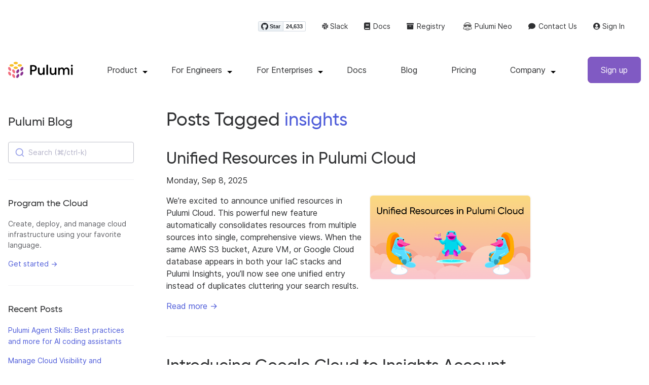

--- FILE ---
content_type: text/html
request_url: https://www.pulumi.com/blog/tag/insights/
body_size: 11874
content:
<!doctype html><html lang="en-US" prefix="og: http://ogp.me/ns#"><head><meta charset="UTF-8"><meta http-equiv="X-UA-Compatible" content="IE=edge,chrome=1"><meta name="viewport" content="width=device-width,initial-scale=1,maximum-scale=1"><script>var segmentWriteKey="UK90Ofwacetj5VCPJ7cUgkbNcKLSHO3u",snippetName="C8Y429BDEy/06ujkUhzfL.min.js";window.growthbook_sdk_key="sdk-psPofGr6jFV2ja9O",window.growthbook_decrypt_key="9NsAVMNWaDS+Oky3rhLQ+A==",window.growthbook_dev_mode=!1</script><script src="https://code.jquery.com/jquery-3.6.0.min.js" integrity="sha256-/xUj+3OJU5yExlq6GSYGSHk7tPXikynS7ogEvDej/m4=" crossorigin="anonymous" referrerpolicy="no-referrer"></script><script src="/js/bundle.6f0550aa7157b65adce9f687afc4a40aa4e415630b87e77df0efe46918e425bc.js" defer></script><link rel="stylesheet" href="/css/bundle.push-4778c18e.css"><meta name="google-site-verification" content="N-ezSTIu4P3bSc4TqidV4wWCkMzFiMN269ZgDYArGkk"><meta name="robots" content="noindex"><script type="application/ld+json">{"@context":"https://schema.org","@graph":[{"@id":"#breadcrumb","@type":"BreadcrumbList","itemListElement":[{"@type":"ListItem","item":"https://www.pulumi.com","name":"Home","position":1},{"@type":"ListItem","name":"Insights","position":2}]},{"@id":"https://www.pulumi.com/blog/tag/insights/#webpage","@type":"WebPage","breadcrumb":{"@id":"#breadcrumb"},"name":"Insights","url":"https://www.pulumi.com/blog/tag/insights/"}]}</script><meta property="og:image" content="https://www.pulumi.com/logos/brand/og-default.png"><meta property="og:type" content="article"><meta property="og:url" content="https://www.pulumi.com/blog/tag/insights/"><meta property="og:site_name" content="pulumi"><meta name="twitter:image" content="https://www.pulumi.com/logos/brand/twitter-summary.png"><meta name="twitter:card" content="summary"><meta name="twitter:site" content="@PulumiCorp"><meta property="og:title" content="Pulumi - Infrastructure as Code in Any Programming Language"><title>Insights | Pulumi</title><link rel="icon" type="image/x-icon" href="/images/favicon.ico"><link rel="canonical" href="https://www.pulumi.com/blog/tag/insights/"><link rel="alternate" type="application/rss+xml" href="https://www.pulumi.com/blog/rss.xml" title="Pulumi Blog"><script src="https://js.sentry-cdn.com/02614bf2f18e4615a73218b810563ced.min.js" crossorigin="anonymous"></script><script>Sentry.onLoad(function(){Sentry.init({environment:"production",release:"push-4778c18e",beforeSend(e){const t=e.request.headers["User-Agent"];return t&&t.match(/Linespider|Yeti/)?null:e}})})</script><script async defer src="https://buttons.github.io/buttons.js"></script><script>userAgentBlacklist=["Mozilla/5.0 (compatible; SiteAuditBot/0.97; +http://www.semrush.com/bot.html)","Mozilla/5.0 (X11; Linux x86_64) AppleWebKit/537.36 (KHTML, like Gecko) Chrome/115.0.0.0 Safari/537.36"],!function(){var n,s,t="analytics",e=window[t]=window[t]||[];if(!e.initialize)if(e.invoked)window.console&&console.error&&console.error("Segment snippet included twice.");else if(userAgentBlacklist.includes(navigator.userAgent))console.log("Segment snippet not loaded for user agent: "+navigator.userAgent);else{e.invoked=!0,e.methods=["trackSubmit","trackClick","trackLink","trackForm","pageview","identify","reset","group","track","ready","alias","debug","page","screen","once","off","on","addSourceMiddleware","addIntegrationMiddleware","setAnonymousId","addDestinationMiddleware","register"],e.factory=function(n){return function(){if(window[t].initialized)return window[t][n].apply(window[t],arguments);var o,s=Array.prototype.slice.call(arguments);return["track","screen","alias","group","page","identify"].indexOf(n)>-1&&(o=document.querySelector("link[rel='canonical']"),s.push({__t:"bpc",c:o&&o.getAttribute("href")||0[0],p:location.pathname,u:location.href,s:location.search,t:document.title,r:document.referrer})),s.unshift(n),e.push(s),e}};for(n=0;n<e.methods.length;n++)s=e.methods[n],e[s]=e.factory(s);e.load=function(n,s){var i,o=document.createElement("script");o.type="text/javascript",o.async=!0,o.setAttribute("data-global-segment-analytics-key",t),o.src="https://evs.analytics.pulumi.com/"+snippetName,i=document.getElementsByTagName("script")[0],i.parentNode.insertBefore(o,i),e._loadOptions=s},e._writeKey=segmentWriteKey,e._cdn="https://evs.analytics.pulumi.com",e.SNIPPET_VERSION="5.2.0",e.load(segmentWriteKey),e.page()}}()</script><script>window.consentManagerConfig=function(e){var t=e.React,c=e.inEU,n=t.createElement("span",null,"We use cookies (and other similar technologies) to collect data to improve your experience on our site. By using our website, you՚re agreeing to the collection of data as described in our"," ",t.createElement("a",{href:"/privacy/",target:"_blank"},"Privacy Policy"),"."),s=t.createElement("div",{class:"manage-cookies-btn"},"Manage cookies"),o="Website Data Collection Preferences",i="We use data collected by cookies and JavaScript libraries to improve your browsing experience, analyze site traffic, deliver personalized advertisements, and increase the overall performance of our site.",a="Are you sure you want to cancel?",r="Your preferences have not been saved. By continuing to use our website, you are agreeing to our Website Data Collection Policy.";return{container:"#segment-consent-manager",writeKey:segmentWriteKey,bannerContent:n,bannerSubContent:s,preferencesDialogTitle:o,preferencesDialogContent:i,cancelDialogTitle:a,cancelDialogContent:r,shouldRequireConsent:e.inEU,closeBehavior:e.inEU()?"dismiss":"accept",bannerTextColor:"black",cdnHost:"evs.analytics.pulumi.com",shouldReload:!1}}</script><script src="/js/consent-manager.js" defer></script><script src="https://tag.clearbitscripts.com/v1/pk_54e7d7c428c6d5e79098374d93a7b333/tags.js" referrerpolicy="strict-origin-when-cross-origin"></script><meta name="facebook-domain-verification" content="phlf6qes2bxa9ufzk8zt2es0qivg8j"><script>(function(){if(typeof window=="undefined")return;if(typeof window.signals!="undefined")return;var e=document.createElement("script");e.src="https://cdn.cr-relay.com/v1/site/a725b5ba-75f1-44dc-b250-11023fc10b9d/signals.js",e.async=!0,window.signals=Object.assign([],["page","identify","form"].reduce(function(e,t){return e[t]=function(){return signals.push([t,arguments]),signals},e},{})),document.head.appendChild(e)})()</script><script>!function(){var t,n,e=window.reb2b=window.reb2b||[];if(e.invoked)return;e.invoked=!0,e.methods=["identify","collect"],e.factory=function(t){return function(){var n=Array.prototype.slice.call(arguments);return n.unshift(t),e.push(n),e}};for(t=0;t<e.methods.length;t++)n=e.methods[t],e[n]=e.factory(n);e.load=function(e){var n,t=document.createElement("script");t.type="text/javascript",t.async=!0,t.src="https://s3-us-west-2.amazonaws.com/b2bjsstore/b/"+e+"/reb2b.js.gz",n=document.getElementsByTagName("script")[0],n.parentNode.insertBefore(t,n)},e.SNIPPET_VERSION="1.0.1",e.load("Y4O7Z0HKLKNX")}()</script><script async defer src="//cdnjs.cloudflare.com/ajax/libs/anchor-js/4.1.0/anchor.min.js"></script><script>window.addEventListener("load",function(){anchors&&anchors.add("h1:not(.no-anchor), h2:not(.no-anchor), h3:not(.no-anchor), h4:not(.no-anchor), h5:not(.no-anchor), h6:not(.no-anchor)")})</script></head><body class="section-tags"><pulumi-root></pulumi-root><nav class="top-nav-bar transition-all"><div class="top-nav-container lg:container lg:px-4 flex-wrap justify-end"><div class="w-full p-4"><ul class="hidden w-full lg:flex justify-end items-center order-first lg:order-last"><li class="github-widget mr-8"><a data-track="header-github-pulumi" class="github-button" href="https://github.com/pulumi/pulumi" data-size="small" data-show-count="true" aria-label="Star pulumi/pulumi on GitHub">Star</a></li><li class="mr-8"><a data-track="header-slack" href="https://slack.pulumi.com/" target="_blank"><i class="fab fa-slack"></i>
Slack</a></li><li class="mr-8"><a data-track="header-docs" href="/docs/"><i class="fas fa-book mr-0.5"></i>
Docs</a></li><li class="mr-8"><a data-track="header-registry" href="/registry/"><i class="fas fa-archive mr-0.5"></i>
Registry</a></li><li class="mr-8"><a class="flex items-center" data-track="header-ai" href="/neo"><img src="/icons/pdi-neo.svg" class="inline mr-0.5">
Pulumi Neo</a></li><li class="mr-8"><a data-track="header-contact" href="/contact"><i class="fas fa-comment mr-0.5"></i>
Contact Us</a></li><li><a data-track="header-console" href="https://app.pulumi.com/"><i class="fas fa-user-circle"></i>
<pulumi-user-toggle><span slot="signed-in">Pulumi Cloud</span>
<span slot="signed-out">Sign In</span></pulumi-user-toggle></a></li></ul></div></div></nav><div class="header-container"><nav class="lg:container lg:mx-auto lg:px-4 py-3"><header><div class="flex flex-col lg:flex-row"><div class="logo-container min-w-32 lg:min-w-40 flex-shrink-0"><a data-track="header-pulumi-logo" class="block" href="/"><img class="normal-logo h-8" src="/images/logo/logo-on-white.svg" alt="Pulumi logo">
<img class="dark-logo hidden h-8" src="/images/logo/logo-on-black.svg" alt="Pulumi logo"></a></div><ul class="desktop-menu"><li class="header-nav-item-drop-down"><span class="dropdown-title">Product</span>
<span class="dropdown-menu-caret"></span><div class="header-nav-drop-down-menu product"><ul><div><div class="header-nav-drop-down-heading"></div><div class="header-nav-drop-down-heading-text w-min">Core Product</div></div><div class="header-nav-two-col-drop-down mb-4"><li><div class="list-title"><a href="/product/"><i class="fas fa-cloud fa-fw"></i>
Platform Overview<div class="list-sub-title">Everything platform engineering teams need
to build, secure, and scale cloud infrastructure</div></a></div></li><li><div class="list-title"><a href="/product/infrastructure-as-code/"><i class="fas fa-code fa-fw"></i>
Infrastructure as Code<div class="list-sub-title">IaC for any cloud, in any language —
Node.js, Python, Go, .NET, Java, and YAML</div></a></div></li></div><div><div class="header-nav-drop-down-heading"></div><div class="header-nav-drop-down-heading-text w-min">Key Capabilities</div></div><div class="header-nav-two-col-drop-down mb-4"><li><div class="list-title"><a href="/product/neo/"><span><img src="/icons/pdi-neo.svg" class="inline">
</span>Agentic Infrastructure<div class="list-sub-title">Meet Neo, our AI-powered infrastructure
engineering agent</div></a></div></li><li><div class="list-title"><a href="/product/secrets-management/"><i class="fas fa-key fa-fw"></i>
Secrets & Configuration<div class="list-sub-title">Environments, secrets, and configuration
management</div></a></div></li><li><div class="list-title"><a href="/product/insights-governance/"><span class="mr-2"><img src="/icons/magnifying-glass.svg" class="inline opacity-90">
</span>Insights & Governance<div class="list-sub-title">Asset management, compliance remediation,
and AI insights over the cloud</div></a></div></li><li><div class="list-title"><a href="/product/internal-developer-platforms/"><i class="fas fa-cubes fa-fw"></i>
Internal Developer Platform<div class="list-sub-title">The fastest, most secure way to deliver
cloud infrastructure</div></a></div></li><li></li></div></ul></div></li><li class="header-nav-item-drop-down"><span class="dropdown-title whitespace-nowrap">For Engineers</span>
<span class="dropdown-menu-caret"></span><div class="header-nav-drop-down-menu"><ul><div class="header-nav-one-col-drop-down"><li><div class="list-title"><a href="/docs/get-started"><i class="fas fa-check fa-fw flex-wrap"></i>
Get started<div class="list-sub-title">Follow a step-by-step guide to quickly learn
Pulumi</div></a></div></li><li><div class="list-title"><a href="/docs/"><i class="fas fa-book fa-fw flex-wrap"></i>
Documentation<div class="list-sub-title">Complete guides and API references</div></a></div></li><li><div class="list-title"><a href="/registry/"><i class="fas fa-archive fa-fw flex-wrap"></i>
Registry<div class="list-sub-title">Browse 170+ cloud providers and packages</div></a></div></li><li><div class="list-title"><a href="/templates/"><span><img src="/icons/square-foot.svg" class="inline opacity-90">
</span>Templates<div class="list-sub-title">Deploy common architectures on any cloud</div></a></div></li><li><div class="list-title"><a href="/learn/"><span class="mr-0.5"><img src="/icons/graduation-cap.svg" class="inline opacity-90">
</span>Tutorials<div class="list-sub-title">Get hands-on with Pulumi concepts</div></a></div></li><li><div class="list-title"><a href="/events#upcoming"><i class="fas fa-calendar fa-fw"></i>
Events and Workshops<div class="list-sub-title">Live sessions and workshops</div></a></div></li><li><div class="list-title"><a href="/community/"><i class="fas fa-comments fa-fw"></i>
Community<div class="list-sub-title">Join 10k+ developers on Slack</div></a></div></li><li><div class="list-title"><a href="/testimonials/"><i class="fas fa-quote-left fa-fw"></i>
Engineers love Pulumi<div class="list-sub-title">Hear from engineers why they love Pulumi</div></a></div></li><li><div class="list-title"><a href="/guides/"><i class="fas fa-book-open fa-fw"></i>
Pulumi Guides<div class="list-sub-title">Practical infrastructure patterns for cloud providers</div></a></div></li></div></ul></div></li><li class="header-nav-item-drop-down"><span class="dropdown-title whitespace-nowrap">For Enterprises</span>
<span class="dropdown-menu-caret"></span><div class="header-nav-drop-down-menu"><ul><div class="header-nav-one-col-drop-down"><li><div class="list-title"><a href="/enterprise/"><i class="fas fa-building fa-fw"></i>
Enterprise Solutions<div class="list-sub-title">Security, compliance, and support for teams</div></a></div></li><li><div class="list-title"><a href="/case-studies/"><i class="fas fa-file fa-fw"></i>
Case Studies<div class="list-sub-title">How Snowflake, Mercedes-Benz, and others use
Pulumi</div></a></div></li><li><div class="list-title"><a href="/request-a-demo/"><i class="fas fa-laptop-code fa-fw"></i>
Request a Demo<div class="list-sub-title">See how Pulumi can help your team</div></a></div></li><li><div class="list-title"><a href="/proserv/"><i class="fas fa-briefcase fa-fw"></i>
Professional Services<div class="list-sub-title pr-2">Get expert help with your
implementation</div></a></div></li><li><div class="list-title"><a href="/contact/"><i class="fas fa-comment fa-fw"></i>
Contact Sales<div class="list-sub-title pr-2">Talk to our team about your needs</div></a></div></li></div></ul></div></li><li><a class="dropdown-title" href="/docs/">Docs</a></li><li><a class="dropdown-title" href="/blog/">Blog</a></li><li><a class="dropdown-title" href="/pricing/">Pricing</a></li><li class="header-nav-item-drop-down"><span class="dropdown-title whitespace-nowrap">Company</span>
<span class="dropdown-menu-caret"></span><div class="header-nav-drop-down-menu company"><ul><div class="header-nav-one-col-drop-down min-w-40"><li><div class="list-title"><a href="/about/"><i class="fas fa-quote-left fa-fw"></i>
About us<div class="list-sub-title">Our purpose and values</div></a></div></li><li><div class="list-title"><a href="/careers/"><i class="fas fa-briefcase fa-fw"></i>
Careers<div class="list-sub-title">Come work for Pulumi</div></a></div></li><li><div class="list-title"><a href="/about/newsroom/"><i class="fas fa-book-open fa-fw"></i>
Newsroom<div class="list-sub-title">Pulumi in the news</div></a></div></li><li><div class="list-title"><a href="/awards/"><i class="fas fa-trophy fa-fw"></i>
Awards<div class="list-sub-title">Recognition from press and analysts</div></a></div></li></div></ul></div></li></ul><input class="mobile-menu-toggle" type="checkbox" id="mobile-menu" name="mobile-menu">
<span class="mobile-menu-icon"><label class="mobile-menu-closed" for="mobile-menu"><span><svg width="36" height="36" viewBox="0 0 36 36" fill="none"><rect x="6" y="9" width="24" height="2" rx="1" fill="#2F3032"/><rect x="6" y="17" width="24" height="2" rx="1" fill="#2F3032"/><rect x="6" y="25" width="24" height="2" rx="1" fill="#2F3032"/></svg>
</span></label><label class="mobile-menu-open hidden" for="mobile-menu"><span><svg width="36" height="36" viewBox="0 0 36 36" fill="none"><rect x="10.2219" y="8.80762" width="24" height="2" rx="1" transform="rotate(45 10.2219 8.80762)" fill="#2F3032"/><rect x="8.80762" y="25.7781" width="24" height="2" rx="1" transform="rotate(-45 8.80762 25.7781)" fill="#2F3032"/></svg></span></label></span><ul class="mobile-menu"><ul id="mobile-dropdown"><div><input id="product-mobile-menu" name="nav-menu-checkbox" class="invisible-checkbox" type="checkbox">
<label id="product-menu-label" for="product-mobile-menu" class="mobile-menu-heading">Product<span class="dropdown-menu-caret"></span></label><hr><div class="mobile-menu-subitems-product"><div class="mobile-menu-sub-heading mx-5"><div>Core Product</div></div><li><a href="/product/"><i class="fas fa-cloud fa-fw"></i> Platform Overview</a></li><li><a href="/product/infrastructure-as-code/"><i class="fas fa-code fa-fw"></i>
Infrastructure as Code</a></li><div class="mobile-menu-sub-heading mx-5 mt-2"><div>Key Capabilities</div></div><li><a href="/product/neo/"><span class="ml-1.5 mr-1.5"><img src="/icons/pdi-neo.svg" class="inline opacity-90 h-5"> </span>Infrastructure AI</a></li><li><a href="/product/secrets-management/"><i class="fas fa-key fa-fw"></i> Secrets &
Configuration</a></li><li><a href="/product/insights-governance/"><span class="ml-1.5 mr-1.5"><img src="/icons/magnifying-glass.svg" class="inline opacity-90 h-5">
</span>Insights & Governance</a></li><li><a href="/product/internal-developer-platforms/"><i class="fas fa-cubes fa-fw"></i>
Internal Developer Platform</a></li></div></div><div><input id="why-pulumi-mobile-menu" name="nav-menu-checkbox" class="invisible-checkbox" type="checkbox">
<label id="why-pulumi-menu-label" for="why-pulumi-mobile-menu" class="mobile-menu-heading">For Engineers<span class="dropdown-menu-caret"></span></label><div class="mobile-menu-subitems-why-pulumi"><li><a href="/docs/get-started"><i class="fas fa-check fa-fw"></i> Get started</a></li><li><a href="/docs/"><i class="fas fa-book fa-fw"></i> Documentation</a></li><li><a href="/registry/"><i class="fas fa-archive fa-fw"></i> Registry</a></li><li><a href="/templates/"><span><img src="/icons/square-foot.svg" class="inline h-8 opacity-90"> </span>Templates</a></li><li><a href="/learn/"><span class="ml-1 mr-1"><img src="/icons/graduation-cap.svg" class="inline opacity-90 h-5">
</span>Tutorials</a></li><li><a href="/events#upcoming"><i class="fas fa-calendar fa-fw"></i> Events and
Workshops</a></li><li><a href="/community/"><i class="fas fa-comments fa-fw"></i> Community</a></li><li><a href="/testimonials/"><i class="fas fa-quote-left fa-fw"></i> Engineers love
Pulumi</a></li><li><a href="/guides/"><i class="fas fa-book-open fa-fw"></i> Pulumi Guides</a></li></div></div><hr><div><input id="learn-mobile-menu" name="nav-menu-checkbox" class="invisible-checkbox" type="checkbox">
<label id="learn-menu-label" for="learn-mobile-menu" class="mobile-menu-heading">For
Enterprises<span class="dropdown-menu-caret"></span></label><div class="mobile-menu-subitems-learn"><li><a href="/enterprise/"><i class="fas fa-building fa-fw"></i>Enterprise Solutions</a></li><li><a href="/case-studies/"><i class="fas fa-file fa-fw"></i> Case Studies</a></li><li><a href="/request-a-demo/"><i class="fas fa-laptop-code fa-fw"></i> Request a Demo</a></li><li><a href="/proserv/"><i class="fas fa-briefcase fa-fw"></i> Professional Services</a></li><li><a href="/contact/"><i class="fas fa-comment fa-fw"></i> Contact sales</a></li></div></div><hr><li class="mobile-menu-item"><a href="/docs/">Docs</a></li><hr><li class="mobile-menu-item"><a href="/blog/">Blog</a></li><hr><li class="mobile-menu-item"><a href="/pricing/">Pricing</a></li><hr><div><input id="company-mobile-menu" name="nav-menu-checkbox" class="invisible-checkbox" type="checkbox">
<label id="company-menu-label" for="company-mobile-menu" class="mobile-menu-heading">Company<span class="dropdown-menu-caret"></span></label><hr><div class="mobile-menu-subitems-company"><li><a href="/about/"><i class="fas fa-quote-left fa-fw"></i> About us</a></li><li><a href="/careers/"><i class="fas fa-briefcase fa-fw"></i> Careers</a></li><li><a href="/about/newsroom/"><i class="fas fa-book-open fa-fw"></i> Newsroom</a></li><li><a href="/awards/"><i class="fas fa-trophy fa-fw"></i> Awards</a></li><hr></div></div></ul><div class="mobile-menu-footer"><div class="flex flex-wrap space-x-2 items-center justify-around py-4 px-2 border-t my-4 mx-2 border-gray-200"><a class="mb-2" href="https://github.com/pulumi/pulumi">GitHub</a>
<a class="mb-2" href="https://slack.pulumi.com/">Slack</a>
<a class="mb-2" href="/docs/">Docs</a>
<a class="mb-2" href="/registry/">Registry</a>
<a class="mb-2" href="/neo">Pulumi Neo</a>
<a class="mb-2" href="/contact">Contact Us</a>
<a class="mb-2" href="https://app.pulumi.com/"><pulumi-user-toggle><span slot="signed-in">Pulumi Cloud</span>
<span slot="signed-out">Sign In</span></pulumi-user-toggle></a></div><div class="text-center bg-violet-600 text-white get-started"><a class="block" data-track="header-signup-mobile" href="https://app.pulumi.com/signup" title="Sign up for Pulumi Cloud">Sign Up</a></div></div></ul><div class="cta-container my-2"><header-cta button-class="header-btn-primary flex"></header-cta></div></div></header></nav></div><main><div class="container mx-auto px-4 py-8"><div class="lg:flex"><div class="lg:w-3/12 pr-8"><aside class="lg:pr-8 sticky-sidebar"><div class="lg:hidden"><button class="blog-sidebar-toggle items-center px-3 py-2 border rounded text-purple border-purple">Toggle Blog Navigation</button></div><h2 class="no-anchor hidden lg:flex mt-2 mb-6"><a data-track="sidebar" class="text-2xl" href="/blog/">Pulumi Blog</a></h2><div class="blog-sidebar-content hidden lg:block"><div><div id="search" data-app-id="P6KICOKU8E" data-search-key="9ac9f1177f81bc8cb5f6cf30485e62db" data-facets="Blog" data-index="production"></div></div><hr class="my-8"><div class="my-8"><h5 class="no-anchor text-gray-800 pb-2">Program the Cloud</h5><div class="text-sm"><p class="my-0 text-gray-700">Create, deploy, and manage cloud infrastructure using your favorite language.</p><p class="mb-0"><a class="whitespace-nowrap" data-track="sidebar" href="/docs/get-started/">Get started &rarr;</a></p></div></div><hr class="my-8"><div class="my-4"><h5 class="no-anchor">Recent Posts</h5><ul class="list-none p-0"><li class="my-4 leading-snug"><a data-track="recent-post" class="text-sm" href="/blog/pulumi-agent-skills/">Pulumi Agent Skills: Best practices and more for AI coding assistants</a></li><li class="my-4 leading-snug"><a data-track="recent-post" class="text-sm" href="/blog/pulumi-service-provider-insights-resources/">Manage Cloud Visibility and Governance with Infrastructure as Code</a></li><li class="my-4 leading-snug"><a data-track="recent-post" class="text-sm" href="/blog/deploy-openclaw-aws-hetzner/">Deploy OpenClaw on AWS or Hetzner Securely with Pulumi and Tailscale</a></li><li class="my-4 leading-snug"><a data-track="recent-post" class="text-sm" href="/blog/triggering-resource-replacements/">New in Pulumi IaC: `replacementTrigger` Resource Option</a></li><li class="my-4 leading-snug"><a data-track="recent-post" class="text-sm" href="/blog/neo-migration/">Neo: Zero-downtime migration from CDK, Terraform & Azure ARM</a></li><li class="my-4 leading-snug"><a data-track="recent-post" class="text-sm" href="/blog/self-verifying-ai-agents-vercels-agent-browser-in-the-ralph-wiggum-loop/">Self-Verifying AI Agents: Vercel's Agent-Browser in the Ralph Wiggum Loop</a></li><li class="my-4 leading-snug"><a data-track="recent-post" class="text-sm" href="/blog/new-esc-editor/">Introducing the new and improved ESC Editor</a></li><li class="my-4 leading-snug"><a data-track="recent-post" class="text-sm" href="/blog/pulumi-cloud-iam-self-hosted/">Pulumi IAM Now Available for Self-Hosted Pulumi Cloud</a></li><li class="my-4 leading-snug"><a data-track="recent-post" class="text-sm" href="/blog/how-ralph-wiggum-built-a-serverless-saas-with-pulumi/">How Ralph Wiggum Built a Serverless SaaS with Pulumi</a></li><li class="my-4 leading-snug"><a data-track="recent-post" class="text-sm" href="/blog/kubernetes-configmap-revisions-with-pulumi/">Kubernetes ConfigMap Revisions with Pulumi</a></li></ul></div><hr class="my-8"><ul class="tags list-none p-0 mb-2 inline-flex flex-wrap text-xs"><li><a data-track="blog-tag-pulumi-releases" class="tag tag-blog text-xs m-1" href="/blog/tag/pulumi-releases/">pulumi-releases</a></li><li><a data-track="blog-tag-features" class="tag tag-blog text-xs m-1" href="/blog/tag/features/">features</a></li><li><a data-track="blog-tag-aws" class="tag tag-blog text-xs m-1" href="/blog/tag/aws/">aws</a></li><li><a data-track="blog-tag-kubernetes" class="tag tag-blog text-xs m-1" href="/blog/tag/kubernetes/">kubernetes</a></li><li><a data-track="blog-tag-platform-engineering" class="tag tag-blog text-xs m-1" href="/blog/tag/platform-engineering/">platform-engineering</a></li><li><a data-track="blog-tag-azure" class="tag tag-blog text-xs m-1" href="/blog/tag/azure/">azure</a></li><li><a data-track="blog-tag-serverless" class="tag tag-blog text-xs m-1" href="/blog/tag/serverless/">serverless</a></li><li><a data-track="blog-tag-ai" class="tag tag-blog text-xs m-1" href="/blog/tag/ai/">ai</a></li><li><a data-track="blog-tag-esc" class="tag tag-blog text-xs m-1" href="/blog/tag/esc/">esc</a></li><li><a data-track="blog-tag-secrets" class="tag tag-blog text-xs m-1" href="/blog/tag/secrets/">secrets</a></li><li><a data-track="blog-tag-infrastructure-as-code" class="tag tag-blog text-xs m-1" href="/blog/tag/infrastructure-as-code/">infrastructure-as-code</a></li><li><a data-track="blog-tag-pulumi-news" class="tag tag-blog text-xs m-1" href="/blog/tag/pulumi-news/">pulumi-news</a></li><li><a data-track="blog-tag-cloud-engineering" class="tag tag-blog text-xs m-1" href="/blog/tag/cloud-engineering/">cloud-engineering</a></li><li><a data-track="blog-tag-security" class="tag tag-blog text-xs m-1" href="/blog/tag/security/">security</a></li><li><a data-track="blog-tag-continuous-delivery" class="tag tag-blog text-xs m-1" href="/blog/tag/continuous-delivery/">continuous-delivery</a></li><li><a data-track="blog-tag-containers" class="tag tag-blog text-xs m-1" href="/blog/tag/containers/">containers</a></li><li><a data-track="blog-tag-policy-as-code" class="tag tag-blog text-xs m-1" href="/blog/tag/policy-as-code/">policy-as-code</a></li><li><a data-track="blog-tag-typescript" class="tag tag-blog text-xs m-1" href="/blog/tag/typescript/">typescript</a></li><li><a data-track="blog-tag-devops" class="tag tag-blog text-xs m-1" href="/blog/tag/devops/">devops</a></li><li><a data-track="blog-tag-python" class="tag tag-blog text-xs m-1" href="/blog/tag/python/">python</a></li><li><a data-track="blog-tag-automation-api" class="tag tag-blog text-xs m-1" href="/blog/tag/automation-api/">automation-api</a></li><li><a data-track="blog-tag-community" class="tag tag-blog text-xs m-1" href="/blog/tag/community/">community</a></li><li><a data-track="blog-tag-iac" class="tag tag-blog text-xs m-1" href="/blog/tag/iac/">iac</a></li><li><a data-track="blog-tag-eks" class="tag tag-blog text-xs m-1" href="/blog/tag/eks/">eks</a></li><li><a data-track="blog-tag-pulumi-events" class="tag tag-blog text-xs m-1" href="/blog/tag/pulumi-events/">pulumi-events</a></li><li><a data-track="blog-tag-docker" class="tag tag-blog text-xs m-1" href="/blog/tag/docker/">docker</a></li><li><a data-track="blog-tag-google-cloud" class="tag tag-blog text-xs m-1" href="/blog/tag/google-cloud/">google-cloud</a></li><li><a data-track="blog-tag-migration" class="tag tag-blog text-xs m-1" href="/blog/tag/migration/">migration</a></li><li><a data-track="blog-tag-guest-post" class="tag tag-blog text-xs m-1" href="/blog/tag/guest-post/">guest-post</a></li><li><a data-track="blog-tag-javascript" class="tag tag-blog text-xs m-1" href="/blog/tag/javascript/">javascript</a></li><li><a data-track="blog-tag-lambda" class="tag tag-blog text-xs m-1" href="/blog/tag/lambda/">lambda</a></li><li><a data-track="blog-tag-terraform" class="tag tag-blog text-xs m-1" href="/blog/tag/terraform/">terraform</a></li><li><a data-track="blog-tag-cloud-native" class="tag tag-blog text-xs m-1" href="/blog/tag/cloud-native/">cloud-native</a></li><li><a data-track="blog-tag-pulumi-cloud" class="tag tag-blog text-xs m-1" href="/blog/tag/pulumi-cloud/">pulumi-cloud</a></li><li><a data-track="blog-tag-pulumi-service" class="tag tag-blog text-xs m-1" href="/blog/tag/pulumi-service/">pulumi-service</a></li><li><a data-track="blog-tag-yaml" class="tag tag-blog text-xs m-1" href="/blog/tag/yaml/">yaml</a></li><li><a data-track="blog-tag-pulumi-neo" class="tag tag-blog text-xs m-1" href="/blog/tag/pulumi-neo/">pulumi-neo</a></li><li><a data-track="blog-tag-best-practices" class="tag tag-blog text-xs m-1" href="/blog/tag/best-practices/">best-practices</a></li><li><a data-track="blog-tag-developer-experience-devex" class="tag tag-blog text-xs m-1" href="/blog/tag/developer-experience-devex/">developer-experience-devex</a></li><li><a data-track="blog-tag-go" class="tag tag-blog text-xs m-1" href="/blog/tag/go/">go</a></li><li><a data-track="blog-tag-insights" class="tag tag-blog text-xs m-1 active" href="/blog/tag/insights/">insights</a></li><li><a data-track="blog-tag-packages" class="tag tag-blog text-xs m-1" href="/blog/tag/packages/">packages</a></li></ul><a class="text-blue-600 text-sm block m-1 mb-4" href="/blog/tag/">All blog tags &rarr;</a></div><div class="lg:hidden pb-4"></div></aside></div><div class="lg:w-7/12"><header><h1 class="no-anchor">Posts Tagged
<span class="text-blue-600">insights</span></h1></header><article class="my-8 pb-8 border-b border-gray-200"><h2><a data-track="unified-resources-in-pulumi-cloud" href="/blog/unified-resources-release/">Unified Resources in Pulumi Cloud</a></h2><div class="flex items-center"><time>Monday, Sep 8, 2025</time></div><section><a href="/blog/unified-resources-release/"><img class="rounded-lg md:m-2 md:mt-0 md:max-w-xs md:float-right my-8 border-2 border-gray-100" src="/blog/unified-resources-release/meta.png" alt="Unified Resources in Pulumi Cloud"></a><p><p>We&rsquo;re excited to announce unified resources in Pulumi Cloud. This powerful new feature automatically consolidates resources from multiple sources into single, comprehensive views. When the same AWS S3 bucket, Azure VM, or Google Cloud database appears in both your IaC stacks and Pulumi Insights, you&rsquo;ll now see one unified entry instead of duplicates cluttering your search results.</p></p><p><a data-track="read-more" href="/blog/unified-resources-release/">Read more &rarr;</a></p></section></article><article class="my-8 pb-8 border-b border-gray-200"><h2><a data-track="introducing-google-cloud-to-insights-account-discovery" href="/blog/google-cloud-resource-discovery/">Introducing Google Cloud to Insights Account Discovery</a></h2><div class="flex items-center"><time>Thursday, Jul 24, 2025</time></div><section><a href="/blog/google-cloud-resource-discovery/"><img class="rounded-lg md:m-2 md:mt-0 md:max-w-xs md:float-right my-8 border-2 border-gray-100" src="/blog/google-cloud-resource-discovery/meta.png" alt="Introducing Google Cloud to Insights Account Discovery"></a><p><p>We&rsquo;re excited to introduce Google Cloud support to <a href="/docs/insights/get-started/">Insights Account Discovery</a>. This new capability expands Pulumi’s resource discovery to help you uncover infrastructure in Google Cloud, regardless of how those resources are managed. With full visibility into all of your cloud resources, you can monitor, search, and manage your environments more effectively.</p></p><p><a data-track="read-more" href="/blog/google-cloud-resource-discovery/">Read more &rarr;</a></p></section></article><article class="my-8 pb-8 border-b border-gray-200"><h2><a data-track="go-from-cloud-to-code-in-minutes-with-visual-import" href="/blog/visual-import/">Go from Cloud to Code in Minutes with Visual Import</a></h2><div class="flex items-center"><time>Thursday, May 8, 2025</time></div><section><a href="/blog/visual-import/"><img class="rounded-lg md:m-2 md:mt-0 md:max-w-xs md:float-right my-8 border-2 border-gray-100" src="/blog/visual-import/meta.png" alt="Go from Cloud to Code in Minutes with Visual Import"></a><p><div class="note note-info"><div class="icon-and-line"><i class="fas fa-info-circle"></i><div class="line"></div></div><div class="content">Note: This post discusses Pulumi Copilot, which Pulumi Neo has replaced. <a href="/docs/ai/">Learn about Neo →</a></div></div><p>Pulumi is excited to announce the release of <strong>Visual Import</strong>, a new feature that transforms the way platform teams onboard existing cloud infrastructure into Pulumi. With Visual Import, you can discover unmanaged cloud resources across your organization, organize them into logical units, and instantly generate high-quality Pulumi code—with AI enhancements built in.</p><p>Visual Import is now available for all Team, Enterprise and Business Critical customers with <a href="/docs/insights/">Pulumi Insights</a> enabled.</p></p><p><a data-track="read-more" href="/blog/visual-import/">Read more &rarr;</a></p></section></article><article class="my-8 pb-8 border-b border-gray-200"><h2><a data-track="announcing-public-preview-of-insights-account-discovery" href="/blog/insights-cloud-account-discovery/">Announcing Public Preview of Insights Account Discovery</a></h2><div class="flex items-center"><time>Monday, Dec 2, 2024</time></div><section><a href="/blog/insights-cloud-account-discovery/"><img class="rounded-lg md:m-2 md:mt-0 md:max-w-xs md:float-right my-8 border-2 border-gray-100" src="/blog/insights-cloud-account-discovery/meta.png" alt="Announcing Public Preview of Insights Account Discovery"></a><p><div class="note note-info"><div class="icon-and-line"><i class="fas fa-info-circle"></i><div class="line"></div></div><div class="content">Note: This post discusses Pulumi Copilot, which Pulumi Neo has replaced. <a href="/docs/ai/">Learn about Neo →</a></div></div><p>Enterprise cloud infrastructures are complex environments that are evolved over time and made up of thousands of different kinds of resources. Enabling customers to wrap their arms around this complexity and get a complete understanding of the scope and structure is the goal of the Pulumi Insights 2.0 product.</p></p><p><a data-track="read-more" href="/blog/insights-cloud-account-discovery/">Read more &rarr;</a></p></section></article><article class="my-8 pb-8 border-b border-gray-200"><h2><a data-track="introducing-the-new-resources-view" href="/blog/insights-resources-v2/">Introducing the new Resources view</a></h2><div class="flex items-center"><time>Wednesday, Oct 2, 2024</time></div><section><a href="/blog/insights-resources-v2/"><img class="rounded-lg md:m-2 md:mt-0 md:max-w-xs md:float-right my-8 border-2 border-gray-100" src="/blog/insights-resources-v2/meta.png" alt="Introducing the new Resources view"></a><p><p>Pulumi Insights gives you the tools to stay informed about your cloud infrastructure. Our Resource explorer provides advanced search and filtering too <a href="/blog/resource-search">find what you need</a>. Today, we are excited to release an update that adds new ways to factor your resource data, and share those views with other users in your organization!</p></p><p><a data-track="read-more" href="/blog/insights-resources-v2/">Read more &rarr;</a></p></section></article><article class="my-8 pb-8 border-b border-gray-200"><h2><a data-track="pulumi-automate-secure-and-manage-everything-you-run-in-the-cloud" href="/blog/pulumi-up-2024/">Pulumi - Automate, Secure, and Manage Everything You Run in the Cloud</a></h2><div class="flex items-center"><time>Wednesday, Sep 18, 2024</time></div><section><a href="/blog/pulumi-up-2024/"><img class="rounded-lg md:m-2 md:mt-0 md:max-w-xs md:float-right my-8 border-2 border-gray-100" src="/blog/pulumi-up-2024/meta.png" alt="Pulumi - Automate, Secure, and Manage Everything You Run in the Cloud"></a><p><div class="note note-info"><div class="icon-and-line"><i class="fas fa-info-circle"></i><div class="line"></div></div><div class="content">Note: This post discusses Pulumi Copilot, which Pulumi Neo has replaced. <a href="/docs/ai/">Learn about Neo →</a></div></div><p>At our fourth annual PulumiUP conference, we unveiled a new vision for Pulumi, going beyond infrastructure as code to a comprehensive product suite. Pulumi’s platform now consists of three core products: Pulumi IaC is open source infrastructure as code in any programming language; Pulumi ESC is centralized secrets management that scales; and Pulumi Insights delivers instant visibility, intelligence, and control over all of your infrastructure. Each product can be adopted independently but is better together. In this post, we will share more about how Pulumi is your trusted partner to automate, secure, and manage everything you run in the cloud.</p></p><p><a data-track="read-more" href="/blog/pulumi-up-2024/">Read more &rarr;</a></p></section></article><article class="my-8 pb-8 border-b border-gray-200"><h2><a data-track="introducing-pulumi-insights-2.0" href="/blog/pulumi-insights-2/">Introducing Pulumi Insights 2.0</a></h2><div class="flex items-center"><time>Wednesday, Sep 18, 2024</time></div><section><a href="/blog/pulumi-insights-2/"><img class="rounded-lg md:m-2 md:mt-0 md:max-w-xs md:float-right my-8 border-2 border-gray-100" src="/blog/pulumi-insights-2/meta.png" alt="Introducing Pulumi Insights 2.0"></a><p><div class="note note-info"><div class="icon-and-line"><i class="fas fa-info-circle"></i><div class="line"></div></div><div class="content">Note: This post discusses Pulumi Copilot, which Pulumi Neo has replaced. <a href="/docs/ai/">Learn about Neo →</a></div></div><p>Pulumi Insights 2.0 brings the power of Insights to all of your cloud infrastructure, not just the infrastructure managed by Pulumi IaC. Insights 2.0 also brings an exciting new suite of tools that make it easy to discover your entire infrastructure, assess security and efficiency of it, and bring it under management of IaC for best-in-class infrastructure management practices.</p></p><p><a data-track="read-more" href="/blog/pulumi-insights-2/">Read more &rarr;</a></p></section></article><article class="my-8 pb-8 border-b border-gray-200"><h2><a data-track="introducing-pulumi-copilot-intelligent-cloud-management" href="/blog/pulumi-copilot/">Introducing Pulumi Copilot: Intelligent Cloud Management</a></h2><div class="flex items-center"><time>Wednesday, Jun 12, 2024</time></div><section><a href="/blog/pulumi-copilot/"><img class="rounded-lg md:m-2 md:mt-0 md:max-w-xs md:float-right my-8 border-2 border-gray-100" src="/blog/pulumi-copilot/copilot.png" alt="Introducing Pulumi Copilot: Intelligent Cloud Management"></a><p><div class="note note-info"><div class="icon-and-line"><i class="fas fa-info-circle"></i><div class="line"></div></div><div class="content">Note: This post discusses Pulumi Copilot, which Pulumi Neo has replaced. <a href="/docs/ai/">Learn about Neo →</a></div></div><p>AI is transforming how users interact with every category of technology today, and cloud infrastructure is no exception. Last year we launched <a href="/ai/">Pulumi AI</a> to combine generative AI with Pulumi’s knowledge of cloud infrastructure, helping users solve complex cloud development problems using Infrastructure-as-Code. Pulumi AI has seen rapid adoption and engagement, with tens of thousands of users leveraging Pulumi AI over the last year.</p><p>Today, we’re excited to introduce <a href="/product/copilot/"><strong>Pulumi Copilot</strong></a>, a huge leap forward in applying AI to cloud infrastructure management. Pulumi Copilot is a new conversational chat interface integrated throughout Pulumi Cloud, enabling Pulumi Cloud users to quickly accomplish a variety of cloud infrastructure management tasks by leveraging the power of large language models plus the rich capabilities of Pulumi Cloud.</p></p><p><a data-track="read-more" href="/blog/pulumi-copilot/">Read more &rarr;</a></p></section></article><article class="my-8 pb-8 border-b border-gray-200"><h2><a data-track="pulumi-insights-and-ai-in-the-pulumi-cli" href="/blog/pulumi-insights-ai-cli/">Pulumi Insights and AI in the Pulumi CLI</a></h2><div class="flex items-center"><time>Wednesday, Sep 13, 2023</time></div><section><a href="/blog/pulumi-insights-ai-cli/"><img class="rounded-lg md:m-2 md:mt-0 md:max-w-xs md:float-right my-8 border-2 border-gray-100" src="/blog/pulumi-insights-ai-cli/meta.png" alt="Pulumi Insights and AI in the Pulumi CLI"></a><p><p>Earlier this year we introduced <a href="/blog/pulumi-insights/">Pulumi Insights</a>, a collection of features that bring intelligence to cloud infrastructure using Pulumi. Two key components of that launch were <a href="/blog/pulumi-ai/">Pulumi AI</a>, a generative AI assistant purpose-built to create cloud infrastructure using natural language, and <a href="/blog/resource-search/">Pulumi Resource Search</a>, multi-cloud search and analytics across every cloud resource and environment in your organization.</p><p>Today, we are excited to bring Pulumi Insights into the <code>pulumi</code> CLI with the new <code>pulumi org search</code> and <code>pulumi ai</code> commands. These commands put AI and resource search at your finger tips right where Pulumi users spend most of their time, in the terminal iterating on their cloud infrastructure.</p></p><p><a data-track="read-more" href="/blog/pulumi-insights-ai-cli/">Read more &rarr;</a></p></section></article><div class="text-center"></div></div><div class="lg:w-2/12 pl-8"></div></div></div><copilot-sidebar atlas-url="https://app.pulumi.com/pulumi-ai/atlas"></copilot-sidebar></main><nav class="footer"><div class="container mx-auto"><div class="footer-nav-container"><div class="hidden md:w-1/12"></div><ul><li><a data-track="footer-get-started" href="/docs/get-started/" class="link">Get Started</a></li><li><a data-track="footer-documentation" href="/docs/" class="link">Documentation</a></li><li><a data-track="footer-apis" href="/registry/" class="link">Registry</a></li><li><a data-track="public-roadmap" href="https://github.com/orgs/pulumi/projects/44/" class="link">Public Roadmap</a></li><li><a data-track="footer-security" href="/security/" class="link">Security</a></li><li><a data-track="footer-signup" href="https://app.pulumi.com/signup" class="link">Signup</a></li></ul><ul><li><a data-track="footer-enterprise" href="/enterprise/" class="link">Enterprise</a></li><li><a data-track="footer-artificial-intelligence" href="/solutions/ai/" class="link">Artificial Intelligence</a></li><li><a data-track="footer-aws" href="/aws/" class="link">AWS</a></li><li><a data-track="footer-azure" href="/azure/" class="link">Azure</a></li><li><a data-track="footer-gcp" href="/gcp/" class="link">Google Cloud</a></li><li><a href="/kubernetes/" class="link">Kubernetes</a></li></ul><ul><li><a data-track="footer-events" href="/case-studies/" class="link">Case Studies</a></li><li><a data-track="footer-contact-us" href="/request-a-demo/" class="link">Request a Demo</a></li><li><a data-track="footer-contact-us" href="/contact/" class="link">Talk to a Human</a></li><li><a data-track="footer-professional-services" href="/proserv/" class="link">Professional Services</a></li><li><a data-track="footer-support" href="https://support.pulumi.com/" class="link">Support</a></li><li><a data-track="footer-events" href="/events/#upcoming" class="link">Events</a></li></ul><ul><li><a data-track="footer-about-us" href="/about/" class="link">About Us</a></li><li><a data-track="footer-community" href="/community/" class="link">Community</a></li><li><a data-track="footer-careers" href="/careers/" class="link">Careers</a></li><li><a data-track="footer-events" href="/awards/" class="link">Awards & Recognitions</a></li><li><a data-track="footer-brand" href="/brand/" class="link">Brand Resources</a></li><li><a class="link cursor-pointer" onclick=window.consentManager.openConsentManager()>Your Website Preferences</a></li></ul></div><div class="border mt-16"></div><section class="py-8 px-4"><div class="container mx-auto"><div class="flex justify-center flex-col flex-row text-center"><h4>Sign up for our newsletter</h4><div class="flex justify-center my-3"><pulumi-hubspot-form form-id="027b4c6d-9b73-4ad8-b149-3c8b07fff608" class="newsletter newsletter-dark-border"></pulumi-hubspot-form></div></div></div></section><ul class="py-8 flex flex-col text-center md:text-left md:flex-row md:justify-center"><li class="mr-2 mb-4 lg:mb-0 lg:mr-8 font-semibold"><a class="link" data-track="footer-legal-trademark-usage" href="/trademark/">Trademark Usage</a></li><li class="mr-2 mb-4 lg:mb-0 lg:mr-8 font-semibold"><a class="link" data-track="footer-legal-acceptable-use-policy" href="/acceptable-use/">Acceptable Use Policy</a></li><li class="mr-2 mb-4 lg:mb-0 lg:mr-8 font-semibold"><a class="link" data-track="footer-legal-terms-conditions" href="/terms-and-conditions/">Terms & Conditions</a></li><li class="mr-2 mb-4 lg:mb-0 lg:mr-8 font-semibold"><a class="link" data-track="footer-legal-privacy-policy" href="/privacy/">Privacy Policy</a></li><li class="mr-2 mb-4 lg:mb-0 lg:mr-8 font-semibold"><a class="link" data-track="footer-legal-professional-services-agreement" href="/professional-services-agreement/">Professional Services Agreement</a></li></ul><div class="text-center mb-8"><p class="text-black mb-8">&copy; Pulumi 2026</p><ul class="flex inline-items text-2xl justify-center"><li class="mr-8"><a data-track="footer-twitter" href="https://x.com/pulumicorp" target="_blank"><img class="h-6" src="/logos/tech/x.svg" alt="Pulumi X"></a></li><li class="mr-8"><a data-track="footer-slack" href="https://slack.pulumi.com/" target="_blank"><img class="h-6" src="/logos/tech/slack.svg" alt="Pulumi Slack"></a></li><li class="mr-8"><a data-track="footer-linkedin" href="https://www.linkedin.com/company/pulumi/" target="_blank"><img class="h-6" src="/logos/tech/linkedin.svg" alt="Pulumi LinkedIn"></a></li><li class="mr-8"><a data-track="footer-youtube" href="https://www.youtube.com/channel/UC2Dhyn4Ev52YSbcpfnfP0Mw" target="_blank"><img class="h-6" src="/logos/tech/youtube.svg" alt="Pulumi YouTube"></a></li><li><a data-track="footer-github" href="https://github.com/pulumi/" target="_blank"><img class="h-6" src="/logos/tech/github.svg" alt="Pulumi Github"></a></li></ul></div></div></nav><div id="segment-consent-manager"></div></body></html>

--- FILE ---
content_type: image/svg+xml
request_url: https://www.pulumi.com/logos/tech/linkedin.svg
body_size: 361
content:
<svg width="24" height="24" viewBox="0 0 24 24" fill="none" xmlns="http://www.w3.org/2000/svg">
<g clip-path="url(#clip0)">
<path d="M22.2247 0H1.77091C0.794352 0 0.000732422 0.77474 0.000732422 1.73047V22.2682C0.000732422 23.2239 0.794352 24 1.77091 24H22.2247C23.2032 24 24.0001 23.2239 24.0001 22.2682V1.73047C24.0001 0.77474 23.2032 0 22.2247 0Z" fill="#007BB5"/>
<path d="M3.55671 8.9972H7.11986V20.4503H3.55671V8.9972ZM5.33927 3.30383C6.47794 3.30383 7.40239 4.22864 7.40239 5.36797C7.40239 6.50761 6.47794 7.4324 5.33927 7.4324C4.19604 7.4324 3.27417 6.50762 3.27417 5.36797C3.27417 4.22864 4.19604 3.30383 5.33927 3.30383Z" fill="white"/>
<path d="M9.35254 8.99721H12.7647V10.5629H12.8135C13.2881 9.66255 14.4495 8.71301 16.1813 8.71301C19.7855 8.71301 20.4515 11.0845 20.4515 14.1691V20.4503H16.8923V14.8807C16.8923 13.5525 16.8695 11.8439 15.0427 11.8439C13.1905 11.8439 12.9079 13.2915 12.9079 14.7856V20.4503H9.35254V8.99721Z" fill="white"/>
</g>
<defs>
<clipPath id="clip0">
<rect width="24" height="24" fill="white"/>
</clipPath>
</defs>
</svg>


--- FILE ---
content_type: text/javascript
request_url: https://www.pulumi.com/js/bundle.6f0550aa7157b65adce9f687afc4a40aa4e415630b87e77df0efe46918e425bc.js
body_size: 173872
content:
(()=>{var e={32(){$(function(){function e(e,t){var n=e.map(function(e){return".highlight .chroma .language-"+e}).join(", ");$(n).each(function(){var e=$(this);e.html(e.html().replace(t,'<span class="no-select">$1</span>'))})}e(["bash","sh","shell","zsh"],/([ |\t]*\$ )/gim),e(["bat","batch","batchfile","powershell","posh","pwsh"],/([ |\t]*<span class="p">&gt;<\/span> )/gim)})},461(e,t,n){"use strict";n.d(t,{s:()=>r});const r=(()=>{let e;return{getStore:()=>e,setStore:t=>{e=t},getState:()=>e&&e.getState(),mapDispatchToProps:(t,n)=>{Object.keys(n).forEach(r=>{const i=n[r];Object.defineProperty(t,r,{get:()=>(...t)=>e.dispatch(i(...t)),configurable:!0,enumerable:!0})})},mapStateToProps:(t,n)=>{const r=(r,i)=>{const o=n(e.getState());Object.keys(o).forEach(e=>{const n=o[e];t[e]=n})},i=e.subscribe(()=>r());return r(),i}}})()},790(e,t,n){"use strict";n.d(t,{H:()=>K,b:()=>Fe,c:()=>Q,g:()=>Y,h:()=>W,r:()=>p});const r=!1,i="hydrated",o=!0,s=!0,a=!0,l=!0,c=!0;var u=(e,t)=>{var n;const r=t.$cmpMeta$;Object.entries(null!=(n=r.$members$)?n:{}).map(([n,[r]])=>{if(31&r||32&r){const r=e[n],i=function(e,t){for(;e;){const n=Object.getOwnPropertyDescriptor(e,t);if(null==n?void 0:n.get)return n;e=Object.getPrototypeOf(e)}return}(Object.getPrototypeOf(e),n)||Object.getOwnPropertyDescriptor(e,n);i&&Object.defineProperty(e,n,{get(){return i.get.call(this)},set(e){i.set.call(this,e)},configurable:!0,enumerable:!0}),e[n]=t.$instanceValues$.has(n)?t.$instanceValues$.get(n):r}})};var d,f=e=>{if(e.__stencil__getHostRef)return e.__stencil__getHostRef()},p=(e,t)=>{t&&(e.__stencil__getHostRef=()=>t,t.$lazyInstance$=e,512&t.$cmpMeta$.$flags$&&l&&u(e,t))},h=(e,t)=>t in e,m=(e,t)=>(0,console.error)(e,t),v=new Map,g=new Map,b="slot-fb{display:contents}slot-fb[hidden]{display:none}",y="undefined"!=typeof window?window:{},w={$flags$:0,$resourcesUrl$:"",jmp:e=>e(),raf:e=>requestAnimationFrame(e),ael:(e,t,n,r)=>e.addEventListener(t,n,r),rel:(e,t,n,r)=>e.removeEventListener(t,n,r),ce:(e,t)=>new CustomEvent(e,t)},k=(()=>{var e;let t=!1;try{null==(e=y.document)||e.addEventListener("e",null,Object.defineProperty({},"passive",{get(){t=!0}}))}catch(e){}return t})(),_=(()=>{try{return!!y.document.adoptedStyleSheets&&(new CSSStyleSheet,"function"==typeof(new CSSStyleSheet).replaceSync)}catch(e){}return!1})(),S=!!_&&(()=>!!y.document&&Object.getOwnPropertyDescriptor(y.document.adoptedStyleSheets,"length").writable)(),x=!1,C=[],E=[],O=(e,t)=>n=>{e.push(n),x||(x=!0,t&&4&w.$flags$?A(T):w.raf(T))},$=e=>{for(let t=0;t<e.length;t++)try{e[t](performance.now())}catch(e){m(e)}e.length=0},T=()=>{$(C),$(E),(x=C.length>0)&&w.raf(T)},A=e=>{return Promise.resolve(t).then(e);var t},P=O(E,!0);function j(e){const t=this.attachShadow({mode:"open"});void 0===d&&(d=null!=void 0?void 0:null),d&&(S?t.adoptedStyleSheets.push(d):t.adoptedStyleSheets=[...t.adoptedStyleSheets,d])}var I=e=>{const t=R(e,"childNodes");e.tagName&&e.tagName.includes("-")&&e["s-cr"]&&"SLOT-FB"!==e.tagName&&L(t,e.tagName).forEach(e=>{1===e.nodeType&&"SLOT-FB"===e.tagName&&(D(e,M(e),!1).length?e.hidden=!0:e.hidden=!1)});let n=0;for(n=0;n<t.length;n++){const e=t[n];1===e.nodeType&&R(e,"childNodes").length&&I(e)}};function L(e,t,n){let r,i=0,o=[];for(;i<e.length;i++){if(r=e[i],r["s-sr"]&&(!t||r["s-hn"]===t)&&(void 0===n||M(r)===n)&&(o.push(r),void 0!==n))return o;o=[...o,...L(r.childNodes,t,n)]}return o}var D=(e,t,n=!0)=>{const r=[];(n&&e["s-sr"]||!e["s-sr"])&&r.push(e);let i=e;for(;i=i.nextSibling;)M(i)!==t||!n&&i["s-sr"]||r.push(i);return r},N=(e,t)=>1===e.nodeType?null===e.getAttribute("slot")&&""===t||e.getAttribute("slot")===t:e["s-sn"]===t||""===t,M=e=>"string"==typeof e["s-sn"]?e["s-sn"]:1===e.nodeType&&e.getAttribute("slot")||void 0;function R(e,t){if("__"+t in e){const n=e["__"+t];return"function"!=typeof n?n:n.bind(e)}return"function"!=typeof e[t]?e[t]:e[t].bind(e)}function B(e){var t,n,r;return null!=(r=null==(n=null==(t=e.head)?void 0:t.querySelector('meta[name="csp-nonce"]'))?void 0:n.getAttribute("content"))?r:void 0}var F,V,U=new WeakMap,z=e=>{const t=e.$cmpMeta$,n=e.$hostElement$,r=t.$flags$,i=(t.$tagName$,()=>{}),o=((e,t)=>{var n,r,i;const o=q(t),s=g.get(o);if(!y.document)return o;if(e=11===e.nodeType?e:y.document,s)if("string"==typeof s){e=e.head||e;let i,a=U.get(e);if(a||U.set(e,a=new Set),!a.has(o)){i=y.document.createElement("style"),i.textContent=s;const l=null!=(n=w.$nonce$)?n:B(y.document);if(null!=l&&i.setAttribute("nonce",l),!(1&t.$flags$))if("HEAD"===e.nodeName){const t=e.querySelectorAll("link[rel=preconnect]"),n=t.length>0?t[t.length-1].nextSibling:e.querySelector("style");e.insertBefore(i,(null==n?void 0:n.parentNode)===e?n:null)}else if("host"in e)if(_){const t=new(null!=(r=e.defaultView)?r:e.ownerDocument.defaultView).CSSStyleSheet;t.replaceSync(s),S?e.adoptedStyleSheets.unshift(t):e.adoptedStyleSheets=[t,...e.adoptedStyleSheets]}else{const t=e.querySelector("style");t?t.textContent=s+t.textContent:e.prepend(i)}else e.append(i);1&t.$flags$&&e.insertBefore(i,null),4&t.$flags$&&(i.textContent+=b),a&&a.add(o)}}else{let t=U.get(e);if(t||U.set(e,t=new Set),!t.has(o)){const n=null!=(i=e.defaultView)?i:e.ownerDocument.defaultView;let r;if(s.constructor===n.CSSStyleSheet)r=s;else{r=new n.CSSStyleSheet;for(let e=0;e<s.cssRules.length;e++)r.insertRule(s.cssRules[e].cssText,e)}S?e.adoptedStyleSheets.push(r):e.adoptedStyleSheets=[...e.adoptedStyleSheets,r],t.add(o)}}return o})(n.shadowRoot?n.shadowRoot:n.getRootNode(),t);10&r&&(n["s-sc"]=o,n.classList.add(o+"-h")),i()},q=(e,t)=>"sc-"+e.$tagName$,H=e=>"object"===(e=typeof e)||"function"===e,W=(e,t,...n)=>{let r=null,i=null,o=null,s=!1,a=!1;const l=[],c=t=>{for(let n=0;n<t.length;n++)r=t[n],Array.isArray(r)?c(r):null!=r&&"boolean"!=typeof r&&((s="function"!=typeof e&&!H(r))&&(r=String(r)),s&&a?l[l.length-1].$text$+=r:l.push(s?G(null,r):r),a=s)};if(c(n),t){t.key&&(i=t.key),t.name&&(o=t.name);{const e=t.className||t.class;e&&(t.class="object"!=typeof e?e:Object.keys(e).filter(t=>e[t]).join(" "))}}const u=G(e,null);return u.$attrs$=t,l.length>0&&(u.$children$=l),u.$key$=i,u.$name$=o,u},G=(e,t)=>{const n={$flags$:0,$tag$:e,$text$:null!=t?t:null,$elm$:null,$children$:null,$attrs$:null,$key$:null,$name$:null};return n},K={},J=(e,t,n)=>null==e||H(e)?e:4&t?"false"!==e&&(""===e||!!e):2&t?"string"==typeof e?parseFloat(e):"number"==typeof e?e:NaN:1&t?String(e):e,Y=e=>{var t;return null==(t=f(e))?void 0:t.$hostElement$},Q=(e,t,n)=>{const r=Y(e);return{emit:e=>X(r,t,{bubbles:!0,composed:!0,cancelable:!0,detail:e})}},X=(e,t,n)=>{const r=w.ce(t,n);return e.dispatchEvent(r),r},Z=(e,t,n,r,i,o,s)=>{if(n===r)return;let a=h(e,t),l=t.toLowerCase();if("class"===t){const t=e.classList,i=te(n);let o=te(r);t.remove(...i.filter(e=>e&&!o.includes(e))),t.add(...o.filter(e=>e&&!i.includes(e)))}else if("style"===t){for(const t in n)r&&null!=r[t]||(t.includes("-")?e.style.removeProperty(t):e.style[t]="");for(const t in r)n&&r[t]===n[t]||(t.includes("-")?e.style.setProperty(t,r[t]):e.style[t]=r[t])}else if("key"===t);else if("ref"===t)r&&r(e);else if(a||"o"!==t[0]||"n"!==t[1]){const s=H(r);if((a||s&&null!==r)&&!i)try{if(e.tagName.includes("-"))e[t]!==r&&(e[t]=r);else{const i=null==r?"":r;"list"===t?a=!1:null!=n&&e[t]==i||("function"==typeof e.__lookupSetter__(t)?e[t]=i:e.setAttribute(t,i))}}catch(e){}null==r||!1===r?!1===r&&""!==e.getAttribute(t)||e.removeAttribute(t):(!a||4&o||i)&&!s&&1===e.nodeType&&(r=!0===r?"":r,e.setAttribute(t,r))}else if(t="-"===t[2]?t.slice(3):h(y,l)?l.slice(2):l[2]+t.slice(3),n||r){const i=t.endsWith(ne);t=t.replace(re,""),n&&w.rel(e,t,n,i),r&&w.ael(e,t,r,i)}},ee=/\s/,te=e=>("object"==typeof e&&e&&"baseVal"in e&&(e=e.baseVal),e&&"string"==typeof e?e.split(ee):[]),ne="Capture",re=new RegExp(ne+"$"),ie=(e,t,n,r)=>{const i=11===t.$elm$.nodeType&&t.$elm$.host?t.$elm$.host:t.$elm$,o=e&&e.$attrs$||{},s=t.$attrs$||{};for(const e of oe(Object.keys(o)))e in s||Z(i,e,o[e],void 0,n,t.$flags$);for(const e of oe(Object.keys(s)))Z(i,e,o[e],s[e],n,t.$flags$)};function oe(e){return e.includes("ref")?[...e.filter(e=>"ref"!==e),"ref"]:e}var se=!1,ae=!1,le=!1,ce=!1,ue=(e,t,n)=>{var r;const i=t.$children$[n];let o,s,l,c=0;if(se||(le=!0,"slot"===i.$tag$&&(i.$flags$|=i.$children$?2:1)),null!=i.$text$)o=i.$elm$=y.document.createTextNode(i.$text$);else if(1&i.$flags$)o=i.$elm$=y.document.createTextNode(""),ie(null,i,ce);else{if(ce||(ce="svg"===i.$tag$),!y.document)throw new Error("You are trying to render a Stencil component in an environment that doesn't support the DOM.");if(o=i.$elm$=y.document.createElementNS(ce?"http://www.w3.org/2000/svg":"http://www.w3.org/1999/xhtml",!se&&a&&2&i.$flags$?"slot-fb":i.$tag$),ce&&"foreignObject"===i.$tag$&&(ce=!1),ie(null,i,ce),i.$children$){const t="template"===i.$tag$?o.content:o;for(c=0;c<i.$children$.length;++c)s=ue(e,i,c),s&&t.appendChild(s)}"svg"===i.$tag$?ce=!1:"foreignObject"===o.tagName&&(ce=!0)}return o["s-hn"]=V,3&i.$flags$&&(o["s-sr"]=!0,o["s-cr"]=F,o["s-sn"]=i.$name$||"",o["s-rf"]=null==(r=i.$attrs$)?void 0:r.ref,function(e){if(e.assignedElements||e.assignedNodes||!e["s-sr"])return;const t=t=>function(e){const n=[],r=this["s-sn"];(null==e?void 0:e.flatten)&&console.error("\n          Flattening is not supported for Stencil non-shadow slots.\n          You can use `.childNodes` to nested slot fallback content.\n          If you have a particular use case, please open an issue on the Stencil repo.\n        ");const i=this["s-cr"].parentElement;return(i.__childNodes?i.childNodes:(e=>{const t=[];for(let n=0;n<e.length;n++){const r=e[n]["s-nr"]||void 0;r&&r.isConnected&&t.push(r)}return t})(i.childNodes)).forEach(e=>{r===M(e)&&n.push(e)}),t?n.filter(e=>1===e.nodeType):n}.bind(e);e.assignedElements=t(!0),e.assignedNodes=t(!1)}(o),l=e&&e.$children$&&e.$children$[n],l&&l.$tag$===i.$tag$&&e.$elm$&&de(e.$elm$)),o},de=e=>{w.$flags$|=1;const t=e.closest(V.toLowerCase());if(null!=t){const n=Array.from(t.__childNodes||t.childNodes).find(e=>e["s-cr"]),r=Array.from(e.__childNodes||e.childNodes);for(const e of n?r.reverse():r)null!=e["s-sh"]&&(ke(t,e,null!=n?n:null),e["s-sh"]=void 0,le=!0)}w.$flags$&=-2},fe=(e,t)=>{w.$flags$|=1;const n=Array.from(e.__childNodes||e.childNodes);if(e["s-sr"]){let t=e;for(;t=t.nextSibling;)t&&t["s-sn"]===e["s-sn"]&&t["s-sh"]===V&&n.push(t)}for(let e=n.length-1;e>=0;e--){const r=n[e];r["s-hn"]!==V&&r["s-ol"]&&(ke(ve(r).parentNode,r,ve(r)),r["s-ol"].remove(),r["s-ol"]=void 0,r["s-sh"]=void 0,le=!0),t&&fe(r,t)}w.$flags$&=-2},pe=(e,t,n,r,i,o)=>{let s,a=e["s-cr"]&&e["s-cr"].parentNode||e;for(a.shadowRoot&&a.tagName===V&&(a=a.shadowRoot),"template"===n.$tag$&&(a=a.content);i<=o;++i)r[i]&&(s=ue(null,n,i),s&&(r[i].$elm$=s,ke(a,s,ve(t))))},he=(e,t,n)=>{for(let r=t;r<=n;++r){const t=e[r];if(t){const e=t.$elm$;we(t),e&&(ae=!0,e["s-ol"]?e["s-ol"].remove():fe(e,!0),e.remove())}}},me=(e,t,n=!1)=>e.$tag$===t.$tag$&&("slot"===e.$tag$?e.$name$===t.$name$:n?(n&&!e.$key$&&t.$key$&&(e.$key$=t.$key$),!0):e.$key$===t.$key$),ve=e=>e&&e["s-ol"]||e,ge=(e,t,n=!1)=>{const r=t.$elm$=e.$elm$,i=e.$children$,o=t.$children$,s=t.$tag$,a=t.$text$;let l;null==a?(ce="svg"===s||"foreignObject"!==s&&ce,"slot"!==s||se||e.$name$!==t.$name$&&(t.$elm$["s-sn"]=t.$name$||"",de(t.$elm$.parentElement)),ie(e,t,ce),null!==i&&null!==o?((e,t,n,r,i=!1)=>{let o,s,a=0,l=0,c=0,u=0,d=t.length-1,f=t[0],p=t[d],h=r.length-1,m=r[0],v=r[h];const g="template"===n.$tag$?e.content:e;for(;a<=d&&l<=h;)if(null==f)f=t[++a];else if(null==p)p=t[--d];else if(null==m)m=r[++l];else if(null==v)v=r[--h];else if(me(f,m,i))ge(f,m,i),f=t[++a],m=r[++l];else if(me(p,v,i))ge(p,v,i),p=t[--d],v=r[--h];else if(me(f,v,i))"slot"!==f.$tag$&&"slot"!==v.$tag$||fe(f.$elm$.parentNode,!1),ge(f,v,i),ke(g,f.$elm$,p.$elm$.nextSibling),f=t[++a],v=r[--h];else if(me(p,m,i))"slot"!==f.$tag$&&"slot"!==v.$tag$||fe(p.$elm$.parentNode,!1),ge(p,m,i),ke(g,p.$elm$,f.$elm$),p=t[--d],m=r[++l];else{for(c=-1,u=a;u<=d;++u)if(t[u]&&null!==t[u].$key$&&t[u].$key$===m.$key$){c=u;break}c>=0?(s=t[c],s.$tag$!==m.$tag$?o=ue(t&&t[l],n,c):(ge(s,m,i),t[c]=void 0,o=s.$elm$),m=r[++l]):(o=ue(t&&t[l],n,l),m=r[++l]),o&&ke(ve(f.$elm$).parentNode,o,ve(f.$elm$))}a>d?pe(e,null==r[h+1]?null:r[h+1].$elm$,n,r,l,h):l>h&&he(t,a,d)})(r,i,t,o,n):null!==o?(null!==e.$text$&&(r.textContent=""),pe(r,null,t,o,0,o.length-1)):!n&&c&&null!==i&&he(i,0,i.length-1),ce&&"svg"===s&&(ce=!1)):(l=r["s-cr"])?l.parentNode.textContent=a:e.$text$!==a&&(r.data=a)},be=[],ye=e=>{let t,n,r;const i=e.__childNodes||e.childNodes;for(const e of i){if(e["s-sr"]&&(t=e["s-cr"])&&t.parentNode){n=t.parentNode.__childNodes||t.parentNode.childNodes;const i=e["s-sn"];for(r=n.length-1;r>=0;r--)if(t=n[r],!(t["s-cn"]||t["s-nr"]||t["s-hn"]===e["s-hn"]||t["s-sh"]&&t["s-sh"]===e["s-hn"]))if(N(t,i)){let n=be.find(e=>e.$nodeToRelocate$===t);ae=!0,t["s-sn"]=t["s-sn"]||i,n?(n.$nodeToRelocate$["s-sh"]=e["s-hn"],n.$slotRefNode$=e):(t["s-sh"]=e["s-hn"],be.push({$slotRefNode$:e,$nodeToRelocate$:t})),t["s-sr"]&&be.map(e=>{N(e.$nodeToRelocate$,t["s-sn"])&&(n=be.find(e=>e.$nodeToRelocate$===t),n&&!e.$slotRefNode$&&(e.$slotRefNode$=n.$slotRefNode$))})}else be.some(e=>e.$nodeToRelocate$===t)||be.push({$nodeToRelocate$:t})}1===e.nodeType&&ye(e)}},we=e=>{e.$attrs$&&e.$attrs$.ref&&e.$attrs$.ref(null),e.$children$&&e.$children$.map(we)},ke=(e,t,n,r)=>{if("string"==typeof t["s-sn"]){e.insertBefore(t,n);const{slotNode:i}=function(e,t){var n;if(!(t=t||(null==(n=e["s-ol"])?void 0:n.parentElement)))return{slotNode:null,slotName:""};const r=e["s-sn"]=M(e)||"";return{slotNode:L(R(t,"childNodes"),t.tagName,r)[0],slotName:r}}(t);return i&&!r&&i.dispatchEvent(new CustomEvent("slotchange",{bubbles:!1,cancelable:!1,composed:!1})),t}return e.__insertBefore?e.__insertBefore(t,n):null==e?void 0:e.insertBefore(t,n)},_e=(e,t,n=!1)=>{var r,i,o,s,a;const l=e.$hostElement$,c=e.$cmpMeta$,u=e.$vnode$||G(null,null);var d;const f=(d=t)&&d.$tag$===K?t:W(null,null,t);if(V=l.tagName,c.$attrsToReflect$&&(f.$attrs$=f.$attrs$||{},c.$attrsToReflect$.forEach(([e,t])=>{f.$attrs$[t]=l[e]})),n&&f.$attrs$)for(const e of Object.keys(f.$attrs$))l.hasAttribute(e)&&!["key","ref","style","class"].includes(e)&&(f.$attrs$[e]=l[e]);if(f.$tag$=null,f.$flags$|=4,e.$vnode$=f,f.$elm$=u.$elm$=l.shadowRoot||l,se=!(!(1&c.$flags$)||128&c.$flags$),F=l["s-cr"],ae=!1,ge(u,f,n),w.$flags$|=1,le){ye(f.$elm$);for(const e of be){const t=e.$nodeToRelocate$;if(!t["s-ol"]&&y.document){const e=y.document.createTextNode("");e["s-nr"]=t,ke(t.parentNode,t["s-ol"]=e,t,n)}}for(const e of be){const t=e.$nodeToRelocate$,a=e.$slotRefNode$;if(1===t.nodeType&&n&&(t["s-ih"]=null!=(r=t.hidden)&&r),a){const e=a.parentNode;let r=a.nextSibling;if(r&&1===r.nodeType){let n=null==(i=t["s-ol"])?void 0:i.previousSibling;for(;n;){let i=null!=(o=n["s-nr"])?o:null;if(i&&i["s-sn"]===t["s-sn"]&&e===(i.__parentNode||i.parentNode)){for(i=i.nextSibling;i===t||(null==i?void 0:i["s-sr"]);)i=null==i?void 0:i.nextSibling;if(!i||!i["s-nr"]){r=i;break}}n=n.previousSibling}}const l=t.__parentNode||t.parentNode,c=t.__nextSibling||t.nextSibling;if((!r&&e!==l||c!==r)&&t!==r){if(ke(e,t,r,n),8===t.nodeType&&t.nodeValue.startsWith("s-nt-")){const e=y.document.createTextNode(t.nodeValue.replace(/^s-nt-/,""));e["s-hn"]=t["s-hn"],e["s-sn"]=t["s-sn"],e["s-sh"]=t["s-sh"],e["s-sr"]=t["s-sr"],e["s-ol"]=t["s-ol"],e["s-ol"]["s-nr"]=e,ke(t.parentNode,e,t,n),t.parentNode.removeChild(t)}1===t.nodeType&&"SLOT-FB"!==t.tagName&&(t.hidden=null!=(s=t["s-ih"])&&s)}t&&"function"==typeof a["s-rf"]&&a["s-rf"](a)}else 1===t.nodeType&&(t.hidden=!0)}}if(ae&&I(f.$elm$),w.$flags$&=-2,be.length=0,!se&&!(1&c.$flags$)&&l["s-cr"]){const e=f.$elm$.__childNodes||f.$elm$.childNodes;for(const t of e)if(t["s-hn"]!==V&&!t["s-sh"])if(n&&null==t["s-ih"]&&(t["s-ih"]=null!=(a=t.hidden)&&a),1===t.nodeType)t.hidden=!0;else if(3===t.nodeType&&t.nodeValue.trim()){const e=y.document.createComment("s-nt-"+t.nodeValue);e["s-sn"]=t["s-sn"],ke(t.parentNode,e,t,n),t.parentNode.removeChild(t)}}F=void 0},Se=(e,t)=>{if(t&&!e.$onRenderResolve$&&t["s-p"]){const n=t["s-p"].push(new Promise(r=>e.$onRenderResolve$=()=>{t["s-p"].splice(n-1,1),r()}))}},xe=(e,t)=>{if(e.$flags$|=16,4&e.$flags$)return void(e.$flags$|=512);Se(e,e.$ancestorComponent$);const n=()=>Ce(e,t);if(!t)return P(n);queueMicrotask(()=>{n()})},Ce=(e,t)=>{const n=e.$hostElement$,r=(e.$cmpMeta$.$tagName$,()=>{}),i=e.$lazyInstance$;if(!i)throw new Error(`Can't render component <${n.tagName.toLowerCase()} /> with invalid Stencil runtime! Make sure this imported component is compiled with a \`externalRuntime: true\` flag. For more information, please refer to https://stenciljs.com/docs/custom-elements#externalruntime`);let o;return t?(e.$deferredConnectedCallback$&&(e.$deferredConnectedCallback$=!1,je(i,"connectedCallback",void 0,n)),e.$flags$|=256,e.$queuedListeners$&&(e.$queuedListeners$.map(([e,t])=>je(i,e,t,n)),e.$queuedListeners$=void 0),e.$fetchedCbList$.length&&e.$fetchedCbList$.forEach(e=>e(n)),o=je(i,"componentWillLoad",void 0,n)):o=je(i,"componentWillUpdate",void 0,n),o=Ee(o,()=>je(i,"componentWillRender",void 0,n)),r(),Ee(o,()=>$e(e,i,t))},Ee=(e,t)=>Oe(e)?e.then(t).catch(e=>{console.error(e),t()}):t(),Oe=e=>e instanceof Promise||e&&e.then&&"function"==typeof e.then,$e=async(e,t,n)=>{var r;const i=e.$hostElement$,o=(e.$cmpMeta$.$tagName$,()=>{}),s=i["s-rc"];n&&z(e);const a=(e.$cmpMeta$.$tagName$,()=>{});Te(e,t,i,n),s&&(s.map(e=>e()),i["s-rc"]=void 0),a(),o();{const t=null!=(r=i["s-p"])?r:[],n=()=>Ae(e);0===t.length?n():(Promise.all(t).then(n),e.$flags$|=4,t.length=0)}},Te=(e,t,n,r)=>{try{t=t.render(),e.$flags$&=-17,e.$flags$|=2,_e(e,t,r)}catch(t){m(t,e.$hostElement$)}return null},Ae=e=>{e.$cmpMeta$.$tagName$;const t=e.$hostElement$,n=()=>{},r=e.$lazyInstance$,i=e.$ancestorComponent$;je(r,"componentDidRender",void 0,t),64&e.$flags$?(je(r,"componentDidUpdate",void 0,t),n()):(e.$flags$|=64,Ie(t),je(r,"componentDidLoad",void 0,t),n(),e.$onReadyResolve$(t),i||Pe()),e.$onInstanceResolve$(t),e.$onRenderResolve$&&(e.$onRenderResolve$(),e.$onRenderResolve$=void 0),512&e.$flags$&&A(()=>xe(e,!1)),e.$flags$&=-517},Pe=e=>{A(()=>X(y,"appload",{detail:{namespace:"pulumi-docs"}}))},je=(e,t,n,r)=>{if(e&&e[t])try{return e[t](n)}catch(e){m(e,r)}},Ie=e=>{var t;return e.classList.add(null!=(t=i)?t:"hydrated")},Le=(e,t,n,r)=>{const i=f(e);if(!i)return;if(!i)throw new Error(`Couldn't find host element for "${r.$tagName$}" as it is unknown to this Stencil runtime. This usually happens when integrating a 3rd party Stencil component with another Stencil component or application. Please reach out to the maintainers of the 3rd party Stencil component or report this on the Stencil Discord server (https://chat.stenciljs.com) or comment on this similar [GitHub issue](https://github.com/stenciljs/core/issues/5457).`);const o=i.$hostElement$,s=i.$instanceValues$.get(t),a=i.$flags$,l=i.$lazyInstance$;n=J(n,r.$members$[t][0]);const c=Number.isNaN(s)&&Number.isNaN(n);if((!(8&a)||void 0===s)&&(n!==s&&!c)){if(i.$instanceValues$.set(t,n),r.$watchers$){const e=r.$watchers$[t];e&&e.map(e=>{try{const[[r,o]]=Object.entries(e);(128&a||1&o)&&(l?l[r](n,s,t):i.$fetchedCbList$.push(()=>{i.$lazyInstance$[r](n,s,t)}))}catch(e){m(e,o)}})}if(2==(18&a)){if(l.componentShouldUpdate&&!1===l.componentShouldUpdate(n,s,t))return;xe(i,!1)}}},De=(e,t,n)=>{var r,i;const a=e.prototype;if(t.$members$||s){e.watchers&&!t.$watchers$&&(t.$watchers$=e.watchers),e.deserializers&&!t.$deserializers$&&(t.$deserializers$=e.deserializers),e.serializers&&!t.$serializers$&&(t.$serializers$=e.serializers);const s=Object.entries(null!=(r=t.$members$)?r:{});if(s.map(([e,[r]])=>{if(31&r||2&n&&32&r){const{get:i,set:o}=Object.getOwnPropertyDescriptor(a,e)||{};i&&(t.$members$[e][0]|=2048),o&&(t.$members$[e][0]|=4096),(1&n||!i)&&Object.defineProperty(a,e,{get(){{if(!(2048&t.$members$[e][0]))return((e,t)=>f(e).$instanceValues$.get(t))(this,e);const n=f(this),r=n?n.$lazyInstance$:a;if(!r)return;return r[e]}},configurable:!0,enumerable:!0}),Object.defineProperty(a,e,{set(i){const s=f(this);if(s){if(o){return void 0===(32&r?this[e]:s.$hostElement$[e])&&s.$instanceValues$.get(e)&&(i=s.$instanceValues$.get(e)),o.apply(this,[J(i,r)]),i=32&r?this[e]:s.$hostElement$[e],void Le(this,e,i,t)}{if(!(1&n&&4096&t.$members$[e][0]))return Le(this,e,i,t),void(1&n&&!s.$lazyInstance$&&s.$fetchedCbList$.push(()=>{4096&t.$members$[e][0]&&s.$lazyInstance$[e]!==s.$instanceValues$.get(e)&&(s.$lazyInstance$[e]=i)}));const o=()=>{const n=s.$lazyInstance$[e];!s.$instanceValues$.get(e)&&n&&s.$instanceValues$.set(e,n),s.$lazyInstance$[e]=J(i,r),Le(this,e,s.$lazyInstance$[e],t)};s.$lazyInstance$?o():s.$fetchedCbList$.push(()=>{o()})}}}})}else 1&n&&64&r&&Object.defineProperty(a,e,{value(...t){var n;const r=f(this);return null==(n=null==r?void 0:r.$onInstancePromise$)?void 0:n.then(()=>{var n;return null==(n=r.$lazyInstance$)?void 0:n[e](...t)})}})}),1&n){const n=new Map;a.attributeChangedCallback=function(e,r,i){w.jmp(()=>{var l;const c=n.get(e),u=f(this);if(this.hasOwnProperty(c)&&o&&(i=this[c],delete this[c]),a.hasOwnProperty(c)&&"number"==typeof this[c]&&this[c]==i)return;if(null==c){const n=null==u?void 0:u.$flags$;if(u&&n&&!(8&n)&&i!==r){const o=u.$lazyInstance$,s=null==(l=t.$watchers$)?void 0:l[e];null==s||s.forEach(t=>{const[[s,a]]=Object.entries(t);null!=o[s]&&(128&n||1&a)&&o[s].call(o,i,r,e)})}return}const d=s.find(([e])=>e===c);d&&4&d[1][0]&&(i=null!==i&&"false"!==i);const p=Object.getOwnPropertyDescriptor(a,c);i==this[c]||p.get&&!p.set||(this[c]=i)})},e.observedAttributes=Array.from(new Set([...Object.keys(null!=(i=t.$watchers$)?i:{}),...s.filter(([e,t])=>31&t[0]).map(([e,r])=>{var i;const o=r[1]||e;return n.set(o,e),512&r[0]&&(null==(i=t.$attrsToReflect$)||i.push([e,o])),o})]))}}return e},Ne=async(e,t,i,o)=>{let s;if(!(32&t.$flags$)){t.$flags$|=32;if(i.$lazyBundleId$){const r=((e,t)=>{const r=e.$tagName$.replace(/-/g,"_"),i=e.$lazyBundleId$;if(!i)return;const o=v.get(i);return o?o[r]:n(9417)(`./${i}.entry.js`).then(e=>(v.set(i,e),e[r]),e=>{m(e,t.$hostElement$)})})(i,t);if(r&&"then"in r){const e=()=>{};s=await r,e()}else s=r;if(!s)throw new Error(`Constructor for "${i.$tagName$}#${t.$modeName$}" was not found`);s.isProxied||(i.$watchers$=s.watchers,i.$serializers$=s.serializers,i.$deserializers$=s.deserializers,De(s,i,2),s.isProxied=!0);const o=(i.$tagName$,()=>{});t.$flags$|=8;try{new s(t)}catch(t){m(t,e)}t.$flags$&=-9,t.$flags$|=128,o();4&i.$flags$?t.$deferredConnectedCallback$=!0:Me(t.$lazyInstance$,e)}else{s=e.constructor;const n=e.localName;customElements.whenDefined(n).then(()=>t.$flags$|=128)}if(s&&s.style){let e;"string"==typeof s.style&&(e=s.style);const t=q(i);if(!g.has(t)||r){const n=(i.$tagName$,()=>{});((e,t,n)=>{let r=g.get(e);_&&n?(r=r||new CSSStyleSheet,"string"==typeof r?r=t:r.replaceSync(t)):r=t,g.set(e,r)})(t,e,!!(1&i.$flags$)),n()}}}const a=t.$ancestorComponent$,l=()=>xe(t,!0);a&&a["s-rc"]?a["s-rc"].push(l):l()},Me=(e,t)=>{je(e,"connectedCallback",void 0,t)},Re=e=>{if(!y.document)return;const t=e["s-cr"]=y.document.createComment("");t["s-cn"]=!0,ke(e,t,e.firstChild)},Be=(e,t)=>{je(e,"disconnectedCallback",void 0,t||e)},Fe=(e,t={})=>{var n;if(!y.document)return void console.warn("Stencil: No document found. Skipping bootstrapping lazy components.");const r=()=>{},i=[],o=t.exclude||[],s=y.customElements,a=y.document.head,l=a.querySelector("meta[charset]"),c=y.document.createElement("style"),u=[];let d,p=!0;Object.assign(w,t),w.$resourcesUrl$=new URL(t.resourcesUrl||"./",y.document.baseURI).href;let h=!1;if(e.map(e=>{e[1].map(t=>{var n,r,a;const l={$flags$:t[0],$tagName$:t[1],$members$:t[2],$listeners$:t[3]};4&l.$flags$&&(h=!0),l.$members$=t[2],l.$listeners$=t[3],l.$attrsToReflect$=[],l.$watchers$=null!=(n=t[4])?n:{},l.$serializers$=null!=(r=t[5])?r:{},l.$deserializers$=null!=(a=t[6])?a:{};const c=l.$tagName$,m=class extends HTMLElement{"s-p";"s-rc";hasRegisteredEventListeners=!1;constructor(e){if(super(e),((e,t)=>{const n={$flags$:0,$hostElement$:e,$cmpMeta$:t,$instanceValues$:new Map,$serializerValues$:new Map};n.$onInstancePromise$=new Promise(e=>n.$onInstanceResolve$=e),n.$onReadyPromise$=new Promise(e=>n.$onReadyResolve$=e),e["s-p"]=[],e["s-rc"]=[],n.$fetchedCbList$=[];const r=n;e.__stencil__getHostRef=()=>r})(e=this,l),1&l.$flags$)if(e.shadowRoot){if("open"!==e.shadowRoot.mode)throw new Error(`Unable to re-use existing shadow root for ${l.$tagName$}! Mode is set to ${e.shadowRoot.mode} but Stencil only supports open shadow roots.`)}else j.call(e,l)}connectedCallback(){const e=f(this);e&&(this.hasRegisteredEventListeners||(this.hasRegisteredEventListeners=!0,Ve(this,e,l.$listeners$)),d&&(clearTimeout(d),d=null),p?u.push(this):w.jmp(()=>(e=>{if(!(1&w.$flags$)){const t=f(e);if(!t)return;const n=t.$cmpMeta$,r=(n.$tagName$,()=>{});if(1&t.$flags$)Ve(e,t,n.$listeners$),(null==t?void 0:t.$lazyInstance$)?Me(t.$lazyInstance$,e):(null==t?void 0:t.$onReadyPromise$)&&t.$onReadyPromise$.then(()=>Me(t.$lazyInstance$,e));else{t.$flags$|=1,12&n.$flags$&&Re(e);{let n=e;for(;n=n.parentNode||n.host;)if(n["s-p"]){Se(t,t.$ancestorComponent$=n);break}}n.$members$&&Object.entries(n.$members$).map(([t,[n]])=>{if(31&n&&t in e&&e[t]!==Object.prototype[t]){const n=e[t];delete e[t],e[t]=n}}),Ne(e,t,n)}r()}})(this)))}disconnectedCallback(){w.jmp(()=>(async e=>{if(!(1&w.$flags$)){const t=f(e);(null==t?void 0:t.$rmListeners$)&&(t.$rmListeners$.map(e=>e()),t.$rmListeners$=void 0),(null==t?void 0:t.$lazyInstance$)?Be(t.$lazyInstance$,e):(null==t?void 0:t.$onReadyPromise$)&&t.$onReadyPromise$.then(()=>Be(t.$lazyInstance$,e))}U.has(e)&&U.delete(e),e.shadowRoot&&U.has(e.shadowRoot)&&U.delete(e.shadowRoot)})(this)),w.raf(()=>{var e;const t=f(this);if(!t)return;const n=u.findIndex(e=>e===this);n>-1&&u.splice(n,1),(null==(e=null==t?void 0:t.$vnode$)?void 0:e.$elm$)instanceof Node&&!t.$vnode$.$elm$.isConnected&&delete t.$vnode$.$elm$})}componentOnReady(){var e;return null==(e=f(this))?void 0:e.$onReadyPromise$}};l.$lazyBundleId$=e[0],o.includes(c)||s.get(c)||(i.push(c),s.define(c,De(m,l,1)))})}),i.length>0&&(h&&(c.textContent+=b),c.textContent+=i.sort()+"{visibility:hidden}.hydrated{visibility:inherit}",c.innerHTML.length)){c.setAttribute("data-styles","");const e=null!=(n=w.$nonce$)?n:B(y.document);null!=e&&c.setAttribute("nonce",e),a.insertBefore(c,l?l.nextSibling:a.firstChild)}p=!1,u.length?u.map(e=>e.connectedCallback()):w.jmp(()=>d=setTimeout(Pe,30)),r()},Ve=(e,t,n,r)=>{n&&y.document&&n.map(([n,r,i])=>{const o=ze(y.document,e,n),s=Ue(t,i),a=qe(n);w.ael(o,r,s,a),(t.$rmListeners$=t.$rmListeners$||[]).push(()=>w.rel(o,r,s,a))})},Ue=(e,t)=>n=>{var r;try{256&e.$flags$?null==(r=e.$lazyInstance$)||r[t](n):(e.$queuedListeners$=e.$queuedListeners$||[]).push([t,n])}catch(t){m(t,e.$hostElement$)}},ze=(e,t,n)=>4&n?e:8&n?y:t,qe=e=>k?{passive:!!(1&e),capture:!!(2&e)}:!!(2&e)},796(e,t,n){"use strict";n.d(t,{c:()=>o});var r,i={exports:{}};var o=(r||(r=1,function(e){function t(e,t,n,r){return new(n||(n=Promise))(function(t,i){function o(e){try{a(r.next(e))}catch(e){i(e)}}function s(e){try{a(r.throw(e))}catch(e){i(e)}}function a(e){var r;e.done?t(e.value):(r=e.value,r instanceof n?r:new n(function(e){e(r)})).then(o,s)}a((r=r.apply(e,[])).next())})}function n(e,t){var n,r,i,o,s={label:0,sent:function(){if(1&i[0])throw i[1];return i[1]},trys:[],ops:[]};return o={next:a(0),throw:a(1),return:a(2)},"function"==typeof Symbol&&(o[Symbol.iterator]=function(){return this}),o;function a(o){return function(a){return function(o){if(n)throw new TypeError("Generator is already executing.");for(;s;)try{if(n=1,r&&(i=2&o[0]?r.return:o[0]?r.throw||((i=r.return)&&i.call(r),0):r.next)&&!(i=i.call(r,o[1])).done)return i;switch(r=0,i&&(o=[2&o[0],i.value]),o[0]){case 0:case 1:i=o;break;case 4:return s.label++,{value:o[1],done:!1};case 5:s.label++,r=o[1],o=[0];continue;case 7:o=s.ops.pop(),s.trys.pop();continue;default:if(!((i=(i=s.trys).length>0&&i[i.length-1])||6!==o[0]&&2!==o[0])){s=0;continue}if(3===o[0]&&(!i||o[1]>i[0]&&o[1]<i[3])){s.label=o[1];break}if(6===o[0]&&s.label<i[1]){s.label=i[1],i=o;break}if(i&&s.label<i[2]){s.label=i[2],s.ops.push(o);break}i[2]&&s.ops.pop(),s.trys.pop();continue}o=t.call(e,s)}catch(e){o=[6,e],r=0}finally{n=i=0}if(5&o[0])throw o[1];return{value:o[0]?o[1]:void 0,done:!0}}([o,a])}}}var r=function(e){};function i(e){r(e)}var o=!0;function s(){return o}(function(){(console.warn||console.log).apply(console,arguments)}).bind("[clipboard-polyfill]");var a,l,c,u,d="undefined"==typeof navigator?void 0:navigator,f=null==d?void 0:d.clipboard,p=null===(a=null==f?void 0:f.read)||void 0===a?void 0:a.bind(f),h=null===(l=null==f?void 0:f.readText)||void 0===l?void 0:l.bind(f),m=null===(c=null==f?void 0:f.write)||void 0===c?void 0:c.bind(f),v=null===(u=null==f?void 0:f.writeText)||void 0===u?void 0:u.bind(f),g="undefined"==typeof window?void 0:window,b=null==g?void 0:g.ClipboardItem,y=g;function w(){return"undefined"==typeof ClipboardEvent&&void 0!==y.clipboardData&&void 0!==y.clipboardData.setData}function k(){return t(this,void 0,void 0,function(){var e;return n(this,function(t){if(""===(e=y.clipboardData.getData("Text")))throw new Error("Empty clipboard or could not read plain text from clipboard");return[2,e]})})}var _=function(){this.success=!1};function S(e,t,n){for(var r in i("listener called"),e.success=!0,t){var o=t[r],s=n.clipboardData;s.setData(r,o),"text/plain"===r&&s.getData(r)!==o&&(i("setting text/plain failed"),e.success=!1)}n.preventDefault()}function x(e){var t=new _,n=S.bind(this,t,e);document.addEventListener("copy",n);try{document.execCommand("copy")}finally{document.removeEventListener("copy",n)}return t.success}function C(e,t){E(e);var n=x(t);return O(),n}function E(e){var t=document.getSelection();if(t){var n=document.createRange();n.selectNodeContents(e),t.removeAllRanges(),t.addRange(n)}}function O(){var e=document.getSelection();e&&e.removeAllRanges()}function $(e){return t(this,void 0,void 0,function(){var t;return n(this,function(n){if(t="text/plain"in e,w()){if(!t)throw new Error("No `text/plain` value was specified.");if(r=e["text/plain"],y.clipboardData.setData("Text",r))return[2,!0];throw new Error("Copying failed, possibly because the user rejected it.")}var r;return x(e)?(i("regular execCopy worked"),[2,!0]):navigator.userAgent.indexOf("Edge")>-1?(i('UA "Edge" => assuming success'),[2,!0]):C(document.body,e)?(i("copyUsingTempSelection worked"),[2,!0]):function(e){var t=document.createElement("div");t.setAttribute("style","-webkit-user-select: text !important"),t.textContent="temporary element",document.body.appendChild(t);var n=C(t,e);return document.body.removeChild(t),n}(e)?(i("copyUsingTempElem worked"),[2,!0]):function(e){i("copyTextUsingDOM");var t=document.createElement("div");t.setAttribute("style","-webkit-user-select: text !important");var n=t;t.attachShadow&&(i("Using shadow DOM."),n=t.attachShadow({mode:"open"}));var r=document.createElement("span");r.innerText=e,n.appendChild(r),document.body.appendChild(t),E(r);var o=document.execCommand("copy");return O(),document.body.removeChild(t),o}(e["text/plain"])?(i("copyTextUsingDOM worked"),[2,!0]):[2,!1]})})}function T(){return t(this,void 0,void 0,function(){return n(this,function(e){if(h)return i("Using `navigator.clipboard.readText()`."),[2,h()];if(w())return i("Reading text using IE strategy."),[2,k()];throw new Error("Read is not supported in your browser.")})})}function A(e,t){for(var n=0,r=e;n<r.length;n++)if(-1!==r[n].types.indexOf(t))return!0;return!1}var P=function(){function e(e,t){var n;for(var r in void 0===t&&(t={}),this.types=Object.keys(e),this._items={},e){var i=e[r];this._items[r]="string"==typeof i?j(r,i):i}this.presentationStyle=null!==(n=null==t?void 0:t.presentationStyle)&&void 0!==n?n:"unspecified"}return e.prototype.getType=function(e){return t(this,void 0,void 0,function(){return n(this,function(t){return[2,this._items[e]]})})},e}();function j(e,t){return new Blob([t],{type:e})}function I(e){return t(this,void 0,void 0,function(){return n(this,function(t){return[2,new Promise(function(t,n){var r=new FileReader;r.addEventListener("load",function(){var e=r.result;"string"==typeof e?t(e):n("could not convert blob to string")}),r.readAsText(e)})]})})}function L(e){return t(this,void 0,void 0,function(){var t,r,i,o,s,a,l;return n(this,function(n){switch(n.label){case 0:t={},r=0,i=e.types,n.label=1;case 1:return r<i.length?(o=i[r],s=t,a=o,[4,e.getType(o)]):[3,4];case 2:s[a]=n.sent(),n.label=3;case 3:return r++,[3,1];case 4:return l={},e.presentationStyle&&(l.presentationStyle=e.presentationStyle),[2,new b(t,l)]}})})}function D(e){var t={};return t["text/plain"]=j(e,"text/plain"),new P(t)}function N(e,r){return t(this,void 0,void 0,function(){return n(this,function(t){switch(t.label){case 0:return[4,e.getType(r)];case 1:return[4,I(t.sent())];case 2:return[2,t.sent()]}})})}function M(e){return t(this,void 0,void 0,function(){var t,r,i,o,s,a;return n(this,function(n){switch(n.label){case 0:t={},r=0,i=e.types,n.label=1;case 1:return r<i.length?(o=i[r],s=t,a=o,[4,N(e,o)]):[3,4];case 2:s[a]=n.sent(),n.label=3;case 3:return r++,[3,1];case 4:return[2,t]}})})}e.ClipboardItem=P,e.read=function(){return t(this,void 0,void 0,function(){var e;return n(this,function(t){switch(t.label){case 0:return p?(i("Using `navigator.clipboard.read()`."),[2,p()]):(e=D,[4,T()]);case 1:return[2,[e.apply(void 0,[t.sent()])]]}})})},e.readText=T,e.setDebugLog=function(e){r=e},e.suppressWarnings=function(){o=!1},e.write=function(e){return t(this,void 0,void 0,function(){var t,r,o,a;return n(this,function(n){switch(n.label){case 0:return m&&b?(i("Using `navigator.clipboard.write()`."),[4,Promise.all(e.map(L))]):[3,5];case 1:t=n.sent(),n.label=2;case 2:return n.trys.push([2,4,,5]),[4,m(t)];case 3:return[2,n.sent()];case 4:if(r=n.sent(),!A(e,"text/plain")&&!A(e,"text/html"))throw r;return[3,5];case 5:return o=A(e,"text/plain"),s&&!o&&i("clipboard.write() was called without a `text/plain` data type. On some platforms, this may result in an empty clipboard. Call suppressWarnings() to suppress this warning."),a=$,[4,M(e[0])];case 6:if(!a.apply(void 0,[n.sent()]))throw new Error("write() failed");return[2]}})})},e.writeText=function(e){return t(this,void 0,void 0,function(){return n(this,function(t){if(v)return i("Using `navigator.clipboard.writeText()`."),[2,v(e)];if(!$(function(e){var t={};return t["text/plain"]=e,t}(e)))throw new Error("writeText() failed");return[2]})})},Object.defineProperty(e,"__esModule",{value:!0})}(i.exports)),i.exports)},820(e,t,n){"use strict";n.r(t),n.d(t,{copilot_sidebar:()=>i});var r=n(790);const i=class{constructor(e){(0,r.r)(this,e),this.atlasScriptsLoaded=!1}async componentWillLoad(){await this.loadAtlasScripts()}async loadAtlasScripts(){const e=this.atlasUrl+"/polyfills.js",t=this.atlasUrl+"/main.js";try{await this.loadScriptOnce(e),await this.loadScriptOnce(t),this.atlasScriptsLoaded=!0}catch(e){console.error("Failed to load Atlas scripts:",e)}}async loadScriptOnce(e){if(!document.querySelector(`script[src="${e}"]`))return new Promise((t,n)=>{const r=document.createElement("script");r.src=e,r.async=!0,r.type="module",r.onload=()=>t(),r.onerror=e=>n(e),document.head.appendChild(r)})}render(){return this.atlasScriptsLoaded?(0,r.h)(r.H,null,(0,r.h)("pulumi-copilot",{hostApp:"docs",apiUrl:this.atlasUrl})):(0,r.h)(r.H,null)}};i.style=":host{display:block}"},843(e,t,n){"use strict";n.r(t),n.d(t,{pulumi_multi_select_form:()=>i});var r=n(790);const i=class{constructor(e){(0,r.r)(this,e),this.items=[],this.defaultFormId="",this.formSubmitted=!1}componentWillLoad(){""!==this.defaultFormId&&(this.selectedItem=this.items.find(e=>e.hubspotFormId===this.defaultFormId),this.selectedItem)||(this.selectedItem=this.items[0])}componentDidLoad(){this.windowEventHandler=this.handleWindowMessage.bind(this),window.addEventListener("message",this.windowEventHandler)}disconnectedCallback(){window.removeEventListener("message",this.windowEventHandler)}handleWindowMessage(e){if("hsFormCallback"===e.data.type&&"onFormReady"===e.data.eventName){this.el.querySelector("form.hs-form").addEventListener("submit",this.handleFormSubmit.bind(this))}}handleFormSubmit(){this.formSubmitted=!0}handleSelectChange(e){this.selectedItem=this.items.find(t=>t.hubspotFormId===e)}render(){var e;const t=null===(e=this.selectedItem)||void 0===e?void 0:e.hubspotFormId;return(0,r.h)("div",{key:"c2662d7d164e59500e3be0c14610bb1fcc8a477f"},this.formSubmitted?null:(0,r.h)("span",null,(0,r.h)("span",{class:this.labelClass||""},this.labelText),(0,r.h)("select",{class:this.selectClass||"",onInput:e=>this.handleSelectChange(e.target.value)},this.items.map(e=>{const n=e.hubspotFormId===t;return(0,r.h)("option",{value:e.hubspotFormId,selected:n},e.label?e.label:e.key)}))),this.selectedItem.cta?(0,r.h)("div",{class:"mt-8"},(0,r.h)("a",{class:"btn-secondary",href:this.selectedItem.cta.url},this.selectedItem.cta.label)):(0,r.h)("pulumi-hubspot-form",{key:t,"form-id":t}))}get el(){return(0,r.g)(this)}};i.style=":host{display:block}"},1136(e,t,n){"use strict";n.r(t),n.d(t,{pulumi_hubspot_form:()=>o});var r=n(790),i=n(4660);const o=class{constructor(e){(0,r.r)(this,e),this.isLoading=!0,this.didLoad=!1}componentWillLoad(){if(!this.formId)throw new Error("The required attribute `form-id` was not provided.");this.hubspotFormTargetId=`hubspotForm_${this.formId}`}componentDidLoad(){const e=window.hbspt;e?this.createForm(e):this.loadHubSpotFormsScript(),this.messageHandler=this.onMessage.bind(this),window.addEventListener("message",this.messageHandler)}disconnectedCallback(){window.removeEventListener("message",this.messageHandler)}onMessage(e){var t;if("hsFormCallback"!==(null===(t=e.data)||void 0===t?void 0:t.type))return;const n=e.data.eventName,r=this.getUTMCookieData();if("onFormReady"===n){this.isLoading=!1,this.didLoad=!0;this.el.querySelectorAll('input[type="hidden"]').forEach(e=>{const t=e.closest("fieldset");t&&(t.style.display="none")});const e=this.el.querySelector('input[name="last_utm_campaign"]');e&&(e.value=r.campaign);const t=this.el.querySelector('input[name="last_utm_source"]');t&&(t.value=r.source);const n=this.el.querySelector('input[name="last_utm_medium"]');n&&(n.value=r.medium),this.setInternalAdId()}if("onFormSubmit"===n){const e=this.el.querySelector('input[name="email"]');this.notifySegment(e.value,r)}"onFormDefinitionFetchError"===n&&(this.isLoading=!1,this.didLoad=!1)}notifySegment(e,t){const n=window.analytics;if(n&&n.track&&"function"==typeof n.track&&""!==e){const r={formId:this.formId,email:e,utmCampaign:t.campaign,utmSource:t.source,utmMedium:t.medium};n.track("form-submission",r)}}setInternalAdId(){const e=(0,i.a)("iaid");if(e){const t=this.el.querySelector('input[name="last_internal_ad_conversion"]');t&&(t.value=e)}}getUTMCookieData(){const e=(0,i.p)(),t=(0,i.b)(e.__utmzz);return{campaign:t.utmccn||"(not set)",source:t.utmcsr||"(direct)",medium:t.utmcmd||"(none)"}}loadHubSpotFormsScript(){const e=document.createElement("script");e.setAttribute("src","//js.hsforms.net/forms/v2.js"),e.onload=()=>{const e=window.hbspt;e?this.createForm(e):(this.isLoading=!1,this.didLoad=!1)},e.onerror=()=>{this.isLoading=!1,this.didLoad=!1},document.body.appendChild(e)}createForm(e){e.forms.create({portalId:"4429525",formId:this.formId,css:"",cssClass:this.class,goToWebinarWebinarKey:this.goToWebinarKey,target:`#${this.hubspotFormTargetId}`,sfdcCampaignId:this.salesforceCampaignId})}renderIsLoadingForm(){return(0,r.h)("p",null,(0,r.h)("i",{class:"fa fa-spinner fa-spin mr-2"}))}renderFailedToLoadForm(){return(0,r.h)("p",null,"There was a problem loading this form. Please try refreshing your browser, and if you continue to see this message, let us know at"," ",(0,r.h)("a",{href:"mailto:support@pulumi.com"},"support@pulumi.com"),".")}render(){return(0,r.h)("div",{key:"bdfbe88ebd19aa68275be79d516c34d698d78305",id:this.hubspotFormTargetId},this.didLoad||this.isLoading?this.renderIsLoadingForm():this.renderFailedToLoadForm())}get el(){return(0,r.g)(this)}};o.style=":host{display:block}"},1188(){!function(){function e(){const e=window.location.hostname.replace(/^www\./,"");document.querySelectorAll("a[href]").forEach(t=>{const n=t.getAttribute("href");if(n&&!n.startsWith("#")&&!n.startsWith("javascript:"))try{const r=new URL(n,window.location.origin).hostname.replace(/^www\./,"");if(!(r===e||r.endsWith("."+e)||e.endsWith("."+r))){t.setAttribute("target","_blank");const e=t.getAttribute("rel")||"";if(!e.includes("noopener")){const n=e?`${e} noopener`:"noopener";t.setAttribute("rel",n)}}}catch(e){return}})}"loading"===document.readyState?document.addEventListener("DOMContentLoaded",e):e(),window.addEventListener("load",e)}()},1326(e,t,n){"use strict";n.r(t),n.d(t,{pulumi_date_countdown_circles:()=>i});var r=n(790);const i=class{constructor(e){(0,r.r)(this,e),this.containerClass="",this.valueLabelClass=""}componentWillLoad(){const e=new Date(this.dateString).getTime();this.generateCountdownData(e),setInterval(()=>this.generateCountdownData(e),1e3)}generateCountdownData(e){const t=e-Date.now(),n=Math.floor(t/6048e5),r=Math.floor(t%6048e5/864e5),i=Math.floor(t%864e5/36e5),o=Math.floor(t%36e5/6e4),s=Math.floor(t%6e4/1e3),a=n/52*100,l=r/7*100,c=i/24*100,u=o/60*100,d=s/60*100;this.countdownData={remainingTimeInMS:t,weeks:n,days:r,hours:i,minutes:o,seconds:s,weeksPercent:a,daysPercent:l,hoursPercent:c,minutesPercent:u,secondsPercent:d}}renderValueLabel(e){return(0,r.h)("span",{class:this.valueLabelClass},e)}renderNumberCircle(e,t){return t<=0&&(t=0,e=0),(0,r.h)("div",{class:"timer-wrapper"},(0,r.h)("div",{class:"circle",style:{"--p":`${t}`}},e))}renderCountdownPart(e,t,n){return(0,r.h)("div",{class:"mx-4 text-center"},this.renderNumberCircle(e,n),this.renderValueLabel(t))}renderCountdown(){const{weeks:e,days:t,hours:n,minutes:i,seconds:o,weeksPercent:s,daysPercent:a,hoursPercent:l,minutesPercent:c,secondsPercent:u}=this.countdownData;return(0,r.h)("div",{class:this.containerClass},[this.renderCountdownPart(e,"Weeks",s),this.renderCountdownPart(t,"Days",a),this.renderCountdownPart(n,"Hours",l),this.renderCountdownPart(i,"Minutes",c),this.renderCountdownPart(o,"Seconds",u)])}render(){return(0,r.h)(r.H,{key:"d0a02c6c724748fbf2d98cc974e133369bb28d34"},this.countdownData&&this.renderCountdown())}};i.style=".timer-wrapper{height:75px;width:75px;display:flex;align-items:center;justify-content:center}.circle{border-radius:50%;border:5px solid transparent;position:relative;width:100%;height:100%;background:linear-gradient(#fff, #fff) content-box no-repeat, conic-gradient(#805ac3 calc(var(--p) * 1%), 0, #ededed 100%) border-box;display:flex;justify-content:center;align-items:center}"},1378(){const e=(e,t)=>{const n="amazon",r="google cloud",i="google",o=$(".all-packages").find(".package"),s=void 0===e.find(e=>"type"===e.group),a=void 0===e.find(e=>"category"===e.group);e.length>0||t?($(o).addClass("hidden"),$(o).each((o,l)=>{const c=$(l).find("[data-category]"),u=c.attr("data-type"),d=c.attr("data-category"),f="native-provider"===u,p=!!e.find(e=>"type"===e.group&&e.value===u)||e.find(e=>"type"===e.group&&"provider"===e.value)&&f,h=!!e.find(e=>"category"===e.group&&e.value===d),m=c.attr("data-title").toLowerCase(),v=null==t?void 0:t.trim().toLowerCase();let g;g=v===n||"aws"===v?m.includes(n)||m.includes("aws"):"gcp"===v||v===r||v===i?m.includes("gcp")||m.includes(r)||m.includes(i):m.includes(v),!p&&!s||!h&&!a||t&&!g||$(l).removeClass("hidden")})):$(o).removeClass("hidden")};$(".section-registry").on("filterSelect",t=>{const n=t.target,r=t.detail,i=$("pulumi-registry-list-search").get(0),o=$(i).find(".registry-filter-input").val();e(r,o);const s=$("ul.active-tags");s.empty(),r.forEach(e=>{const t=$($("#active-tag-template").html());t.appendTo(s),t.attr("data-filter-group",e.group).attr("data-filter-value",e.value),t.find("span").text(e.label),t.find("button").on("click",()=>n.deselect(e))}),$(".packages, .active-tags").attr("data-selected-types",r.filter(e=>"type"===e.group).map(e=>e.value).join(",")).attr("data-selected-categories",r.filter(e=>"category"===e.group).map(e=>e.value).join(","));const a=$(".all-packages .package:not(.hidden)").length;$(".all-count").text(a),$("pulumi-filter-select-option-group").each((e,t)=>t.close())}),$(".section-registry .no-results .reset").on("click",t=>{t.stopPropagation();$("pulumi-registry-list-search").get(0).reset();$("pulumi-filter-select").get(0).reset(),e([],"");const n=$(".all-packages .package:not(.hidden)").length;$(".all-count").text(n)}),$(".section-registry").on("packageSearch",t=>{const n=t.detail,r=[],i=$("ul.active-tags").find("li");i.length>0&&i.each((e,t)=>{const n=$(t),i=n.attr("data-filter-group"),o=n.attr("data-filter-value"),s=n.attr("data-filter-label");r.push({group:i,value:o,label:s})}),e(r,n);const o=$(".all-packages .package:not(.hidden)").length;$(".all-count").text(o)}),document.addEventListener("DOMContentLoaded",function(){const e=$(".logo-nav-button"),t=$(".logo-nav-bg-mask"),n=$("#logo-nav-menu");function r(){n.toggleClass("hidden");const r=n.is(":visible");e.attr("aria-expanded",`${r}`),$(".logo-nav-button .mobile-menu-toggle-icon").toggleClass("hidden"),t.toggleClass("hidden")}e.on("click",r),t.on("click",r),$(document).on("click",function(t){0===$(t.target).closest(e).length&&0===$(t.target).closest(n).length&&n.is(":visible")&&r()}),$(document).on("scroll",function(){window.scrollY>53&&n.is(":visible")&&r()})})},1477(e,t,n){"use strict";n.r(t),n.d(t,{pulumi_datetime:()=>i});var r=n(790);const i=class{constructor(e){(0,r.r)(this,e)}componentWillLoad(){const e=new Date(this.date),t=this.timeonly?{timeZoneName:"short",hour:"numeric",minute:"2-digit"}:{timeZoneName:"long",weekday:"short",year:"numeric",month:"long",day:"numeric",hour:"numeric",minute:"2-digit"};this.date=e.toLocaleString(void 0,t)}render(){return(0,r.h)("time",{key:"8915a0164b59afa641c2d95fcb48da4f9be4fb10",class:this.class||""},(0,r.h)("span",{key:"9a37d8cce48038b86eb3cdc54b5ef8ced63cf3e6"},this.date))}};i.style=":host{display:block}"},1633(e,t,n){"use strict";n.r(t),n.d(t,{pulumi_registry_list_search:()=>o});var r=n(790),i=n(8236);n(9371);const o=class{constructor(e){(0,r.r)(this,e),this.packageSearch=(0,r.c)(this,"packageSearch"),this.filterContent="",this.debouncedFilter=i.l.debounce(this.debouncedFilter,300)}debouncedFilter(e){this.filterContent=e.value,this.packageSearch.emit(this.filterContent)}onChange(e){this.debouncedFilter(e)}onClearFilter(){this.filterContent="",this.packageSearch.emit(this.filterContent)}reset(){this.filterContent=""}render(){return(0,r.h)("div",{key:"f574ebb337d498c623502fbe2f5cd8245bf5ccb1",class:"input-container"},(0,r.h)("i",{key:"44686841c9432fb3901bd8053352ab74d17708c8",class:"search-icon fas fa-filter"}),(0,r.h)("input",{key:"e4633709604ff0bf8b538a195dd67cfa3c0a4eab",class:"registry-filter-input",placeholder:"Filter by package name...",onInput:e=>this.onChange(e.target),value:this.filterContent,autocomplete:"off"}),this.filterContent&&(0,r.h)("div",{key:"7bead962b94b914a054956364e0d5123e9b3d890",class:"clear-container"},(0,r.h)("button",{key:"390bf4334a613a1649a446c5ea70903ce5c5342c",onClick:this.onClearFilter.bind(this),class:"clear-filter-button"},(0,r.h)("i",{key:"ba2862d1b6840ee6169b607dab8b82cbfbc74ed3",class:"fas fa-times"}))))}};o.style='.input-container{display:inline-block;position:relative;width:100%;max-width:550px}.input-container .clear-container{position:absolute;display:flex;align-items:center;margin-right:6px;top:0;right:0;height:100%}.input-container .search-icon{position:absolute;display:flex;align-items:center;height:100%;padding-left:12px;color:#b0b0b0}.input-container .clear-filter-button{display:flex;align-items:center;justify-content:center;height:18px;width:18px;font-size:xx-small;background:#dcdcdc;color:#808080;border-radius:50%;border:none;cursor:pointer;padding:0px}.input-container .registry-filter-input{font-family:"Inter";font-size:14px;height:36px;width:100%;border-radius:4px;border:2px solid #000;padding:6px;padding-left:40px;margin-top:0}.input-container .registry-filter-input:focus{outline-color:#4d5bd9}.input-container .registry-filter-input::placeholder{font-style:italic;color:#808080}'},2297(e,t,n){"use strict";n.r(t),n.d(t,{pulumi_api_doc_nav_node:()=>i});var r=n(790);const i=class{constructor(e){(0,r.r)(this,e),this.depth=0}componentWillLoad(){this.isExpanded=!!this.node.isExpanded||this.isNodeInPathForCurrentlyVisiblePage(this.node.name)}onExpansionChange(e,t=!1){t&&(window.location.href=e),this.isExpanded=!this.isExpanded}handleLinkClick(e,t){e.stopPropagation(),window.location.href=t}componentShouldUpdate(e,t,n){if("isExpanded"===n)return!0!==t||!1!==e}getIcon(e){return(0,r.h)("div",{class:"symbol-container"},(0,r.h)("slot",{name:"before-content"},(0,r.h)("span",{class:`symbol ${e}`})))}isNodeInPathForCurrentlyVisiblePage(e){return window.location.pathname.includes(`/${e}/`)}shouldNodeBeSelected(e){return window.location.pathname.split("/").filter(e=>""!==e).join("/")===e.split("/").filter(e=>""!==e).join("/")}getChildNodes(e,t,n=1,i=this.href){const o=(0,r.h)("pulumi-tree-item",{slot:"item",selected:!1,expanded:!1,title:"dummy"});return!t&&(null==e?void 0:e.length)?o:null==e?void 0:e.map(e=>{const t="/"===e.link.charAt(e.link.length-1)?e.link:`${e.link}/`,o=`${i}${t}`,s=!!e.children&&0===e.children.length;return(0,r.h)("details",{open:this.isExpanded,"data-expandable":e.children&&e.children.length>0?"true":"false",class:"nav-tree-item nested",id:e.name,title:e.name,onClick:()=>this.onExpansionChange(o,!s)},(0,r.h)("summary",{class:"content-container "+(s?"":"is-link"),"data-selected":this.shouldNodeBeSelected(o)?"true":"false"},(0,r.h)("a",{class:`depth-${n}`,href:o,onClick:e=>this.handleLinkClick(e,o)},this.getIcon(e.type),(0,r.h)("span",{class:"link-container"},e.name))),this.getChildNodes(e.children,this.isExpanded,n+1,o))})}render(){return(0,r.h)("details",{key:"04c9aa4725e3187836343425baab8de9f14c4b0a",open:this.isExpanded,"data-expandable":this.node.children&&this.node.children.length>0?"true":"false",class:"nav-tree-item nested",id:this.node.name,title:this.node.name,onClick:()=>this.onExpansionChange(this.href,0===this.node.children.length)},(0,r.h)("summary",{key:"cb104de3968ea00bd4aae805e358797266521b58",class:"content-container","data-selected":this.shouldNodeBeSelected(this.href)?"true":"false"},(0,r.h)("a",{key:"3d7ba3c730fb239a4d61226679aa7424df9cac7d",class:`depth-${this.depth}`,href:this.href,onClick:e=>this.handleLinkClick(e,this.href)},this.getIcon(this.node.type),(0,r.h)("span",{key:"cb7b7adf243efb849e7973b38df13b7fe0b8c461",class:"link-container"},this.node.name))),this.getChildNodes(this.node.children,this.isExpanded))}}},2372(e,t,n){"use strict";n.r(t),n.d(t,{pulumi_user_toggle:()=>o});var r=n(790),i=n(461);const o=class{constructor(e){(0,r.r)(this,e)}handleRendered(e){this.storeUnsubscribe=i.s.mapStateToProps(this,e=>{const{user:{id:t}}=e;return{userId:t}})}disconnectedCallback(){this.storeUnsubscribe&&this.storeUnsubscribe()}render(){return(0,r.h)("span",{key:"0d1478b8df64b574f5f27270d47cbee15c9ec3c7",class:"signed-out"},(0,r.h)("slot",{key:"a47815f1c4a88cfd4ff4d582e1f8f51e568ff408",name:"signed-in"}),(0,r.h)("slot",{key:"8f968cb78610f08c3990696348c4c1084d7527be",name:"signed-out"}))}};o.style="pulumi-user-toggle{display:inline}pulumi-user-toggle [slot]{display:none}pulumi-user-toggle .signed-out [slot=signed-out]{display:inherit}pulumi-user-toggle .signed-in [slot=signed-in]{display:inherit}"},2394(e,t,n){"use strict";var r;n.d(t,{T:()=>r}),function(e){e.SET_LANGUAGE="SET_LANGUAGE",e.SET_K8S_LANGUAGE="SET_K8S_LANGUAGE",e.SET_INPUT_KIND="SET_INPUT_KIND",e.SET_OS="SET_OS",e.SET_CLOUD="SET_CLOUD",e.SET_PERSONA="SET_PERSONA",e.SET_BACKEND="SET_BACKEND",e.DISMISS_BANNER="DISMISS_BANNER",e.GET_USER_INFO="GET_USER_INFO"}(r||(r={}))},2648(e,t,n){"use strict";n.r(t),n.d(t,{pulumi_audio:()=>i});var r=n(790);const i=class{constructor(e){(0,r.r)(this,e),this.paused=!0,this.isLoading=!1,this.error=!1}componentDidLoad(){const e=this.getAudio();e&&(e.volume=1,e.muted=!1),e.addEventListener("pause",()=>this.paused=!0),e.addEventListener("play",()=>this.paused=!1)}toggleMute(){if(this.isLoading)return;const e=this.getAudio();e.paused?(this.isLoading=!0,e.play().then(()=>{this.isLoading=!1}).catch(()=>{this.error=!0})):e.pause()}getAudio(){return this.el.querySelector("audio")}renderError(){return(0,r.h)("div",{class:"audio-container"},(0,r.h)("div",{class:"error-callout"},"Music Cannot Be Played"))}renderAudio(){const e=this.paused?this.pausedText:this.playingText,t=this.isLoading?"fa-cog fa-spin":"fas fa-music";return(0,r.h)("div",{class:"audio-container",onClick:this.toggleMute.bind(this)},(0,r.h)("div",{class:"audio-button"},(0,r.h)("i",{class:`fas ${t}`}),e),(0,r.h)("audio",{preload:"none",loop:!0},(0,r.h)("source",{src:this.url,type:"audio/mpeg"})))}render(){return this.error?this.renderError():this.renderAudio()}get el(){return(0,r.g)(this)}}},2789(e,t,n){"use strict";n.r(t),n.d(t,{pulumi_filter_select_option:()=>i});var r=n(790);const i=class{constructor(e){(0,r.r)(this,e),this.optionChange=(0,r.c)(this,"optionChange")}select(){return this.selected=!0,this.emit(),Promise.resolve()}deselect(){return this.selected=!1,this.emit(),Promise.resolve()}onChange(e){this.selected=e.target.checked,this.emit()}emit(){this.optionChange.emit({option:{value:this.value,selected:this.selected,label:this.label}})}render(){return(0,r.h)("div",{key:"881c7e234c486a0307820feed6aa29b9ef3dd21b"},(0,r.h)("label",{key:"58340ab3129e61c187d4cf427bf089e82c83bf9a"},(0,r.h)("input",{key:"30f3f61123f199e038d422f060bd16173f727f95",type:"checkbox",value:this.value,onChange:this.onChange.bind(this),checked:this.selected,class:""+(this.selected?"selected":"")}),(0,r.h)("slot",{key:"fb475ee5bb2038de5303e1ea5fc70633eb024770"})))}get el(){return(0,r.g)(this)}};i.style="label {\n            white-space: nowrap;\n        }\n\n        input {\n            margin-right: 0.5em;\n        }"},2879(e,t,n){"use strict";n.r(t),n.d(t,{pulumi_greenhouse_jobs_list:()=>i});var r=n(790);const i=class{constructor(e){(0,r.r)(this,e),this.departments=[]}componentWillLoad(){this.fetchJobs()}async fetchJobs(){this.loading=!0;try{const e=await fetch("https://boards-api.greenhouse.io/v1/boards/pulumicorporation/departments"),t=await e.json();t&&t.departments&&(this.departments=t.departments.filter(e=>e.jobs.length>0))}catch(e){console.error(e)}this.loading=!1}renderLoadingSpinner(){return(0,r.h)("div",{class:"loading-spinner"})}renderJobsList(){return this.departments.length>0?(0,r.h)("ul",{class:"departments"},this.departments.map(e=>(0,r.h)("li",null,(0,r.h)("h4",null,e.name),(0,r.h)("ul",{class:"jobs"},e.jobs.map(e=>(0,r.h)("li",null,(0,r.h)("a",{class:"job-title",href:e.absolute_url,target:"_blank",rel:"noreferrer noopener"},e.title),(0,r.h)("div",{class:"job-location"},e.location.name))))))):(0,r.h)("div",null,(0,r.h)("p",null,"There are no open positions at this time."))}render(){return this.loading?this.renderLoadingSpinner():this.renderJobsList()}}},3165(e,t,n){"use strict";n.r(t),n.d(t,{pulumi_install:()=>o});var r=n(790),i=n(796);const o=class{constructor(e){(0,r.r)(this,e),this.defaultTooltipContent="Copy command"}componentWillLoad(){this.tooltipContent=this.defaultTooltipContent}componentDidLoad(){this.os||(this.os=this.detectOS())}detectOS(){const e=navigator.appVersion;return-1!==e.indexOf("Win")?"windows":-1!==e.indexOf("Mac")?"macos":"linux"}get installCommand(){return{macos:"brew install pulumi",windows:"choco install pulumi",linux:"curl -fsSL https://get.pulumi.com | sh"}[this.os]}copyToClipboard(){i.c.writeText(this.installCommand.toString()).then(()=>{this.tooltipContent="Copied!",setTimeout(()=>this.tooltipContent=this.defaultTooltipContent,3e3)})}render(){return(0,r.h)("div",{key:"d44f44fe8aab59445bb38a7ac306d73e39550979"},(0,r.h)("div",{key:"4c43fcc675853239278d543bce5419461df047b3",class:"command-text"},(0,r.h)("p",{key:"e6b4dca6dd69ef76f33f0c6a499a454403939885"},(0,r.h)("span",{key:"88799afc79c354df50d0b7c230b8ed84b0bebee1"},this.installCommand))),(0,r.h)("div",{key:"a24d10291c0c5c3b79ede4a8acb8a483290c705c",class:"copy-button"},(0,r.h)("pulumi-tooltip",{key:"ee72f450fddf169b7eaf2a2923d9e6eb40ead921"},(0,r.h)("button",{key:"04c4af207a1245575e914699f701e8cb2a2fc96b",onClick:this.copyToClipboard.bind(this)},(0,r.h)("i",{key:"717e79eb993b3d90da8ddc3184d1742efbc0449d",class:"far fa-copy"})),(0,r.h)("span",{key:"cd526fb6ae2ad6d691ad1e37c02dc84e5742a686",slot:"content"},this.tooltipContent))))}get el(){return(0,r.g)(this)}};o.style=":host{display:block}"},3230(e,t,n){"use strict";n.r(t),n.d(t,{pulumi_date_countdown:()=>i});var r=n(790);const i=class{constructor(e){(0,r.r)(this,e),this.textClass="",this.containerClass="",this.valueLabelClass="",this.countdownOverText=""}componentWillLoad(){const e=new Date(this.dateString).getTime();this.generateCountdownData(e),setInterval(()=>this.generateCountdownData(e),1e3)}generateCountdownData(e){const t=e-Date.now();this.countdownData={remainingTimeInMS:t,days:Math.floor(t/864e5),hours:Math.floor(t%864e5/36e5),minutes:Math.floor(t%36e5/6e4),seconds:Math.floor(t%6e4/1e3)}}renderValueLabel(e){return(0,r.h)("span",{class:this.valueLabelClass},e)}renderCountdownPart(e,t){return(0,r.h)("p",{class:this.textClass},e,this.renderValueLabel(t))}renderCountdown(){const{days:e,hours:t,minutes:n,seconds:i,remainingTimeInMS:o}=this.countdownData;return(0,r.h)("div",{class:this.containerClass},o>0?[this.renderCountdownPart(e,"Days"),this.renderCountdownPart(t,"Hours"),this.renderCountdownPart(n,"Minutes"),this.renderCountdownPart(i,"Seconds")]:(0,r.h)("p",{class:this.textClass},this.countdownOverText))}render(){return(0,r.h)(r.H,{key:"9d85f77b33548393a9bf0a0470e803688ab0f69e"},this.countdownData&&this.renderCountdown())}};i.style=":host{display:block}"},3395(e,t,n){"use strict";n.r(t),n.d(t,{pulumi_examples:()=>i});var r=n(790);const i=class{constructor(e){(0,r.r)(this,e)}componentWillRender(){const e=Array.from(this.el.querySelectorAll("pulumi-examples h3"));e.forEach(e=>{const t=document.createElement("span");e.prepend(t),e.addEventListener("click",t=>{t.target.classList.contains("anchorjs-link")||this.toggle(e)})}),e&&e.length>0&&this.toggle(e[0])}toggle(e){e.classList.toggle("expanded");let t=e.nextElementSibling;for(;t&&"DIV"===t.nodeName;)t.classList.toggle("expanded"),t=t.nextElementSibling}render(){return(0,r.h)("div",{key:"217e12c08886b6299dcdf9dc67d89f75072836a7"},(0,r.h)("slot",{key:"50d4b91d4bafc249c0d16cb88fc3d521ddbcfd36"}))}get el(){return(0,r.g)(this)}};i.style=""},3396(e,t,n){"use strict";n.r(t),n.d(t,{event_session_registration_modal:()=>i});var r=n(790);const i=class{constructor(e){(0,r.r)(this,e),this.redirectUrl="/pulumi-up/thank-you/",this.isModalOpen=!1,this.displayingContent="session-select",this.selectedSessions=[],this.skippedSessionSelection=!1,this.processingFormSubmissions=!1,this.formProcessor=void 0,this.error=void 0,this.submittedFormValues={},this.onMessage=e=>{var t;if("hsFormCallback"!==(null===(t=e.data)||void 0===t?void 0:t.type)||!this.isModalOpen)return;const n=e.data.eventName;if("onFormReady"===n&&this.processingFormSubmissions&&this.handleFormSubmissions(),"onFormSubmit"===n){const e=this.el.querySelectorAll("form input"),t={};e.forEach(e=>{"checkbox"!==e.type&&(t[e.name]=e.value)}),this.submittedFormValues=t,setTimeout(()=>{this.selectedSessions=[...this.selectedSessions.slice(1)],this.processingFormSubmissions=!0,0===this.selectedSessions.length&&(window.location.href=this.redirectUrl)},500)}},this.handleButtonClick=e=>{e.preventDefault(),this.isModalOpen=!0,document.querySelector("body").className+=" disable-scroll"},this.handleCloseModal=e=>{e.preventDefault(),this.isModalOpen=!1,this.skippedSessionSelection||(this.displayingContent="session-select",this.selectedSessions=[]),document.querySelector("body").className=document.querySelector("body").className.replace("disable-scroll","")},this.handleSessionSelection=e=>{const t=this.selectedSessions.indexOf(e);-1===t?this.selectedSessions.push(e):this.selectedSessions.splice(t,1)},this.handleGotToSessionSelect=e=>{e.preventDefault(),this.displayingContent="session-select"}}handleEventSessionInfo(e){this.parsedEventSessions=JSON.parse(e)}handleSkipSessionSelection(e){1===e.length&&(this.selectedSessions.push(e[0].hubspot_form_id),this.displayingContent="form",this.skippedSessionSelection=!0)}componentWillLoad(){this.handleEventSessionInfo(this.eventSessions),this.handleSkipSessionSelection(this.parsedEventSessions)}componentDidLoad(){window.addEventListener("message",this.onMessage)}disconnectedCallback(){window.removeEventListener("message",this.onMessage)}handleGoToForm(e,t){e.preventDefault(),0!==this.selectedSessions.length?(this.displayingContent=t,this.error=void 0):this.error="You must select at least one of the above options."}handleFormSubmissions(){if(0===this.selectedSessions.length)return void(window.location.href=this.redirectUrl);this.el.querySelectorAll("form input[type='checkbox']")[1].click(),setTimeout(()=>{const e=Object.keys(this.submittedFormValues);if(e.length>0)for(let t=0;t<e.length;t++){const n=e[t];if(""===n)continue;const r=this.el.querySelector(`form input[name="${n}"]`);r.value=this.submittedFormValues[n],r.dispatchEvent(new Event("change"))}},500),setTimeout(()=>{this.el.querySelector("form input[type='submit']").click()},500)}renderSessionSelectionItem(e){const t=this.selectedSessions.indexOf(e.hubspot_form_id)>-1;return(0,r.h)("li",null,(0,r.h)("label",{class:"session-selection-item"},(0,r.h)("div",{class:"checkbox-container"},(0,r.h)("input",{type:"checkbox",id:e.title,name:e.title,onChange:()=>this.handleSessionSelection(e.hubspot_form_id),checked:t}),(0,r.h)("span",{class:"checkmark"})),(0,r.h)("div",{class:"checkbox-label"},(0,r.h)("h6",null,e.title),(0,r.h)("p",null,e.description))))}renderSessionSelectContent(){return[(0,r.h)("div",{class:"session-select-container"},(0,r.h)("p",null,"Please select all the options you'd like to register for:"),(0,r.h)("ul",{class:"session-select-list"},this.parsedEventSessions.map(e=>this.renderSessionSelectionItem(e)))),(0,r.h)("div",{class:"next-button-container"},(0,r.h)("a",{href:"#",class:`${this.buttonClass} modal-button`,onClick:e=>this.handleGoToForm(e,"form")},"Next"),this.error?(0,r.h)("p",{class:"error-message"},this.error):null)]}renderForm(e){return this.processingFormSubmissions?(0,r.h)("div",null,(0,r.h)("h4",null,(0,r.h)("i",{class:"fas fa-spinner fa-spin"})),(0,r.h)("div",{class:"invisible",ref:e=>this.formProcessor=e},(0,r.h)("pulumi-hubspot-form",{key:e,formId:e}))):(0,r.h)("div",{class:"registration-form-container"},this.skippedSessionSelection?null:(0,r.h)("a",{href:"#",onClick:this.handleGotToSessionSelect},"← Go back to select sessions."),(0,r.h)("div",{class:"registration-form"},(0,r.h)("pulumi-hubspot-form",{formId:this.selectedSessions[0]})))}renderContent(){switch(console.log("rendering content"),this.displayingContent){case"session-select":return this.renderSessionSelectContent();case"form":return console.log("rendering form"),this.renderForm(this.selectedSessions[0])}}renderModal(){return(0,r.h)("div",{class:"event-session-modal-container"},(0,r.h)("div",{class:"modal-container"},(0,r.h)("div",{class:"modal"},(0,r.h)("div",{class:"title-container"},(0,r.h)("div",{class:"title-text"},(0,r.h)("h4",null,this.modalTitle)),(0,r.h)("div",{class:"close-icon"},(0,r.h)("i",{class:"fa fa-times",onClick:this.handleCloseModal}))),this.renderContent())))}render(){return(0,r.h)(r.H,{key:"32502260f05081d5659dc26a630adc08139e84f1"},(0,r.h)("div",{key:"8060cbe3f30114da946d95e59865d60f562ec793"},(0,r.h)("div",{key:"d9be6fc593182956c3b4faeadcc9f1576a80b8d1"},(0,r.h)("a",{key:"94bd0385feb8ad1413c15c0ebd50dea89f486dfd",class:this.buttonClass,href:"#",onClick:this.handleButtonClick},this.buttonText)),this.isModalOpen?this.renderModal():null))}get el(){return(0,r.g)(this)}static get watchers(){return{eventSessions:[{handleEventSessionInfo:0}]}}};i.style=':host{display:block}.event-session-modal-container{position:fixed;width:100%;height:100%;background-color:black;z-index:9999;top:0;left:0}.event-session-modal-container .hidden{display:none}.event-session-modal-container .modal-container{display:flex;align-items:center;justify-content:center;width:100%;height:100%}.event-session-modal-container .modal-container h2,.event-session-modal-container .modal-container h3,.event-session-modal-container .modal-container h4,.event-session-modal-container .modal-container h5,.event-session-modal-container .modal-container h6,.event-session-modal-container .modal-container p{color:black}.event-session-modal-container .modal-container .modal{height:85%;width:85%;background-color:white;border-radius:5px;padding:1.5rem;overflow-y:scroll}.event-session-modal-container .modal-container .modal .title-container{display:flex;border-bottom:1px solid black}.event-session-modal-container .modal-container .modal .title-container .title-text{width:75%;text-align:left}.event-session-modal-container .modal-container .modal .title-container .title-text h2{color:black}.event-session-modal-container .modal-container .modal .title-container .close-icon{width:25%;text-align:right}.event-session-modal-container .modal-container .modal .title-container .close-icon i{cursor:pointer;font-size:1.5rem}.event-session-modal-container .modal-container .modal .session-select-container{text-align:left}.event-session-modal-container .modal-container .modal .session-select-container p{font-size:1.25rem;margin-top:2rem}.event-session-modal-container .modal-container .modal .session-select-list{list-style:none;text-align:left;display:flex;flex-wrap:wrap;align-items:stretch}.event-session-modal-container .modal-container .modal .session-select-list .checkbox-container{width:10%;position:relative;cursor:pointer}.event-session-modal-container .modal-container .modal .session-select-list .checkbox-container input{position:absolute;opacity:0;height:0;width:0}.event-session-modal-container .modal-container .modal .session-select-list .checkbox-container .checkmark{position:absolute;height:25px;width:25px;border:2px solid #805ac3;border-radius:5px;background-color:white}.event-session-modal-container .modal-container .modal .session-select-list .checkbox-container .checkmark:after{content:"";position:absolute;display:none;left:8px;top:5px;width:5px;height:10px;border:solid white;border-width:0 3px 3px 0;-webkit-transform:rotate(45deg);-ms-transform:rotate(45deg);transform:rotate(45deg)}.event-session-modal-container .modal-container .modal .session-select-list .checkbox-container input:checked~.checkmark{background-color:#805ac3}.event-session-modal-container .modal-container .modal .session-select-list .checkbox-container input:checked~.checkmark:after{display:block}.event-session-modal-container .modal-container .modal .session-select-list .checkbox-label{width:90%}.event-session-modal-container .modal-container .modal .session-select-list li{width:50%;padding:0.75rem}@media (max-width: 1024px){.event-session-modal-container .modal-container .modal .session-select-list li{width:100%}}.event-session-modal-container .modal-container .modal .session-select-list .session-selection-item{height:100%;display:flex;justify-items:center;align-items:start;cursor:pointer;border:1px solid black;border-radius:5px;padding:1rem;border-radius:5px}.event-session-modal-container .modal-container .modal .session-select-list .session-selection-item:hover{background-color:#f9f9fa}.event-session-modal-container .modal-container .modal .session-select-list .session-selection-item p{font-size:1rem;margin-top:0.5rem}@media (max-width: 1024px){.event-session-modal-container .modal-container .modal .session-select-list .session-selection-item h6{padding-left:1rem}}.event-session-modal-container .modal-container .modal .next-button-container{text-align:right}.event-session-modal-container .modal-container .modal .next-button-container .modal-button{display:inline-block}.event-session-modal-container .modal-container .modal .next-button-container .modal-button:hover{background-color:#4d3675}.event-session-modal-container .modal-container .modal .next-button-container .error-message{color:red}.event-session-modal-container .modal-container .modal .registration-form-container{text-align:left;padding-top:0.5rem}.event-session-modal-container .modal-container .modal .registration-form-container a{color:black}.event-session-modal-container .modal-container .modal .registration-form-container a:hover{text-decoration:underline}.event-session-modal-container .modal-container .modal .registration-form{max-width:36rem;margin:0 auto;text-align:left}.event-session-modal-container .modal-container .modal .registration-form form{padding:0.25rem}.event-session-modal-container .modal-container .modal .registration-form a{color:black;text-decoration:underline}.event-session-modal-container .modal-container .modal .registration-form a:hover{font-weight:bold}'},4434(){const e=e=>{const t=$(".event-list").find(".event-card"),n=$(".event-list").find(".month-label");$(n).css("display","none");const r=$(".pulumi-event-list-container").find(".no-results");$(r).removeClass("hidden"),e.length>0?$(t).each((t,n)=>{const i=$(n).attr("data-filters").split(" "),o=$(n).attr("data-month-label");if(i.includes(location.hash.slice(1))){let t=0;i.forEach(n=>{e.includes(n)&&t++}),t>0?($(r).addClass("hidden"),$(n).css("display","block"),$(`.month-label.${o}`).css("display","block")):$(n).css("display","none")}else $(n).css("display","none")}):$(t).each((e,t)=>{const n=$(t).attr("data-filters").split(" "),i=$(t).attr("data-month-label");if(n.includes(location.hash.slice(1)))$(r).addClass("hidden"),$(t).css("display","block"),$(`.month-label.${i}`).css("display","block");else{$(t).css("display","none");$(t).attr("data-month-label")}})};$(".pulumi-event-list-container").on("filterSelect",t=>{const n=t.detail,r=[];n.forEach(e=>{r.push(e.value)}),e(r)}),$(window).on("hashchange",function(){const t=$("pulumi-filter-select-option").toArray();let n=[];t.forEach(e=>{const t=e.shadowRoot;$(t).find(".selected").length>0&&n.push(e.value)}),e(n)}),$(function(){const e=document.getElementById("event-list-filter-nav");if(e){$("#slideForward").on("click",function(){e.scrollLeft+=180}),$("#slideBackwards").on("click",function(){e.scrollLeft-=180});const t={root:document.getElementById("event-list-filter-nav"),threshold:1},n=new IntersectionObserver((e,t)=>{e.forEach(e=>{e.isIntersecting?$("#slideForward").addClass("hidden"):$("#slideForward").removeClass("hidden")})},t),r=document.querySelector("#event-list-filter-nav li:last-of-type");n.observe(r);const i=new IntersectionObserver((e,t)=>{e.forEach(e=>{e.isIntersecting?$("#slideBackwards").addClass("hidden"):$("#slideBackwards").removeClass("hidden")})},t),o=document.querySelector("#event-list-filter-nav li:first-of-type");i.observe(o)}})},4600(e,t,n){"use strict";n.r(t),n.d(t,{pulumi_resource_links:()=>i});var r=n(790);const i=class{constructor(e){(0,r.r)(this,e)}componentWillLoad(){fetch("https://www.pulumi.com/uploads/related-resources/2022-12-19.json").then(e=>e.json()).then(e=>{const t=e;if(t){const e=this.packageName.toLowerCase(),n=this.moduleName.toLowerCase(),r=this.resourceName.toLowerCase();this.related=t[e]&&t[e][n]?t[e][n][r]:void 0}}).catch(e=>console.error(e))}render(){if(!this.related)return(0,r.h)("div",null);const e=this.packageName.toLowerCase();return(0,r.h)("div",{class:"container"},(0,r.h)("hr",{class:"mr-5"}),(0,r.h)("div",{class:"heading"},"Related Resources"),this.related.map(t=>{const n=t.split("/");let i=n.slice(0,n.length-1).join("/");const o=n[n.length-1],s=`/registry/packages/${e}/api-docs/${i.toLowerCase()}/${o.toLowerCase()}/`;return(0,r.h)("div",{class:"links"},(0,r.h)("a",{href:s},`${i}`,".",`${o}`))}))}}},4660(e,t,n){"use strict";var r;n.d(t,{a:()=>ot,b:()=>at,g:()=>st,p:()=>lt});var i=new Uint8Array(16);function o(){if(!r&&!(r="undefined"!=typeof crypto&&crypto.getRandomValues&&crypto.getRandomValues.bind(crypto)||"undefined"!=typeof msCrypto&&"function"==typeof msCrypto.getRandomValues&&msCrypto.getRandomValues.bind(msCrypto)))throw new Error("crypto.getRandomValues() not supported. See https://github.com/uuidjs/uuid#getrandomvalues-not-supported");return r(i)}var s=/^(?:[0-9a-f]{8}-[0-9a-f]{4}-[1-5][0-9a-f]{3}-[89ab][0-9a-f]{3}-[0-9a-f]{12}|00000000-0000-0000-0000-000000000000)$/i;for(var a=[],l=0;l<256;++l)a.push((l+256).toString(16).substr(1));function c(e){var t=arguments.length>1&&void 0!==arguments[1]?arguments[1]:0,n=(a[e[t+0]]+a[e[t+1]]+a[e[t+2]]+a[e[t+3]]+"-"+a[e[t+4]]+a[e[t+5]]+"-"+a[e[t+6]]+a[e[t+7]]+"-"+a[e[t+8]]+a[e[t+9]]+"-"+a[e[t+10]]+a[e[t+11]]+a[e[t+12]]+a[e[t+13]]+a[e[t+14]]+a[e[t+15]]).toLowerCase();if(!function(e){return"string"==typeof e&&s.test(e)}(n))throw TypeError("Stringified UUID is invalid");return n}function u(e,t,n){var r=(e=e||{}).random||(e.rng||o)();return r[6]=15&r[6]|64,r[8]=63&r[8]|128,c(r)}const d={fetch:globalThis.fetch?globalThis.fetch.bind(globalThis):void 0,SubtleCrypto:globalThis.crypto?globalThis.crypto.subtle:void 0,EventSource:globalThis.EventSource};function f(e){let t=2166136261;const n=e.length;for(let r=0;r<n;r++)t^=e.charCodeAt(r),t+=(t<<1)+(t<<4)+(t<<7)+(t<<8)+(t<<24);return t>>>0}function p(e,t,n){return 2===n?f(f(e+t)+"")%1e4/1e4:1===n?f(t+e)%1e3/1e3:null}function h(e,t){return e>=t[0]&&e<t[1]}function m(e){try{const t=e.replace(/([^\\])\//g,"$1\\/");return new RegExp(t)}catch(e){return void console.error(e)}}function v(e,t){if(!t.length)return!1;let n=!1,r=!1;for(let i=0;i<t.length;i++){const o=b(e,t[i].type,t[i].pattern);if(!1===t[i].include){if(o)return!1}else n=!0,o&&(r=!0)}return r||!n}function g(e,t){try{const n=new URL(t.replace(/^([^:/?]*)\./i,"https://$1.").replace(/\*/g,"_____"),"https://_____"),r=[[e.host,n.host,!1],[e.pathname,n.pathname,!0]];return n.hash&&r.push([e.hash,n.hash,!1]),n.searchParams.forEach((t,n)=>{r.push([e.searchParams.get(n)||"",t,!1])}),!r.some(e=>!function(e,t,n){try{let r=t.replace(/[*.+?^${}()|[\]\\]/g,"\\$&").replace(/_____/g,".*");return n&&(r="\\/?"+r.replace(/(^\/|\/$)/g,"")+"\\/?"),new RegExp("^"+r+"$","i").test(e)}catch(e){return!1}}(e[0],e[1],e[2]))}catch(e){return!1}}function b(e,t,n){try{const r=new URL(e,"https://_");if("regex"===t){const e=m(n);return!!e&&(e.test(r.href)||e.test(r.href.substring(r.origin.length)))}return"simple"===t&&g(r,n)}catch(e){return!1}}function y(e,t,n){(t=void 0===t?1:t)<0?t=0:t>1&&(t=1);const r=(i=e)<=0?[]:new Array(i).fill(1/i);var i;(n=n||r).length!==e&&(n=r);const o=n.reduce((e,t)=>t+e,0);(o<.99||o>1.01)&&(n=r);let s=0;return n.map(e=>{const n=s;return s+=e,[n,n+t*e]})}const w=e=>Uint8Array.from(atob(e),e=>e.charCodeAt(0));async function k(e,t,n){if(t=t||"",!(n=n||globalThis.crypto&&globalThis.crypto.subtle||d.SubtleCrypto))throw new Error("No SubtleCrypto implementation found");try{const r=await n.importKey("raw",w(t),{name:"AES-CBC",length:128},!0,["encrypt","decrypt"]),[i,o]=e.split("."),s=await n.decrypt({name:"AES-CBC",iv:w(i)},r,w(o));return(new TextDecoder).decode(s)}catch(e){throw new Error("Failed to decrypt")}}function _(e){return"string"==typeof e?e:JSON.stringify(e)}function S(e){"number"==typeof e&&(e+=""),e&&"string"==typeof e||(e="0");const t=e.replace(/(^v|\+.*$)/g,"").split(/[-.]/);return 3===t.length&&t.push("~"),t.map(e=>e.match(/^[0-9]+$/)?e.padStart(5," "):e).join("-")}function x(e){return"object"==typeof e&&null!==e}function C(e){return e.urlPatterns&&e.variations.some(e=>x(e)&&"urlRedirect"in e)?"redirect":e.variations.some(e=>x(e)&&(e.domMutations||"js"in e||"css"in e))?"visual":"unknown"}async function E(e,t){return new Promise(n=>{let r,i=!1;const o=e=>{i||(i=!0,r&&clearTimeout(r),n(e||null))};t&&(r=setTimeout(()=>o(),t)),e.then(e=>o(e)).catch(()=>o())})}const O={staleTTL:6e4,maxAge:144e5,cacheKey:"gbFeaturesCache",backgroundSync:!0,maxEntries:10,disableIdleStreams:!1,idleStreamInterval:2e4,disableCache:!1},$=d,T={fetchFeaturesCall:e=>{let{host:t,clientKey:n,headers:r}=e;return $.fetch(`${t}/api/features/${n}`,{headers:r})},fetchRemoteEvalCall:e=>{let{host:t,clientKey:n,payload:r,headers:i}=e;const o={method:"POST",headers:{"Content-Type":"application/json",...i},body:JSON.stringify(r)};return $.fetch(`${t}/api/eval/${n}`,o)},eventSourceCall:e=>{let{host:t,clientKey:n,headers:r}=e;return r?new $.EventSource(`${t}/sub/${n}`,{headers:r}):new $.EventSource(`${t}/sub/${n}`)},startIdleListener:()=>{let e;if(!("undefined"!=typeof window&&"undefined"!=typeof document))return;const t=()=>{"visible"===document.visibilityState?(window.clearTimeout(e),L.forEach(e=>{e&&"idle"===e.state&&G(e)})):"hidden"===document.visibilityState&&(e=window.setTimeout(M,O.idleStreamInterval))};return document.addEventListener("visibilitychange",t),()=>document.removeEventListener("visibilitychange",t)},stopIdleListener:()=>{}};try{globalThis.localStorage&&($.localStorage=globalThis.localStorage)}catch(e){}const A=new Map;let P=!1;const j=new Map,I=new Map,L=new Map,D=new Set;async function N(e){let{instance:t,timeout:n,skipCache:r,allowStale:i,backgroundSync:o}=e;return o||(O.backgroundSync=!1),async function(e){let{instance:t,allowStale:n,timeout:r,skipCache:i}=e;const o=B(t),s=F(t),a=new Date,l=new Date(a.getTime()-O.maxAge+O.staleTTL);await async function(){if(P)return;P=!0;try{if($.localStorage){const e=await $.localStorage.getItem(O.cacheKey);if(!O.disableCache&&e){const t=JSON.parse(e);t&&Array.isArray(t)&&t.forEach(e=>{let[t,n]=e;j.set(t,{...n,staleAt:new Date(n.staleAt)})}),V()}}}catch(e){}if(!O.disableIdleStreams){const e=T.startIdleListener();e&&(T.stopIdleListener=e)}}();const c=O.disableCache||i?void 0:j.get(s);if(c&&(n||c.staleAt>a)&&c.staleAt>l)return c.sse&&D.add(o),c.staleAt<a?z(t):q(t),{data:c.data,success:!0,source:"cache"};return await E(z(t),r)||{data:null,success:!1,source:"timeout",error:new Error("Timeout")}}({instance:t,allowStale:i,timeout:n,skipCache:r})}function M(){L.forEach(e=>{e&&(e.state="idle",W(e))})}async function R(){try{if(!$.localStorage)return;await $.localStorage.setItem(O.cacheKey,JSON.stringify(Array.from(j.entries())))}catch(e){}}function B(e){const[t,n]=e.getApiInfo();return`${t}||${n}`}function F(e){const t=B(e);if(!("isRemoteEval"in e)||!e.isRemoteEval())return t;const n=e.getAttributes(),r=e.getCacheKeyAttributes()||Object.keys(e.getAttributes()),i={};r.forEach(e=>{i[e]=n[e]});const o=e.getForcedVariations(),s=e.getUrl();return`${t}||${JSON.stringify({ca:i,fv:o,url:s})}`}function V(){const e=Array.from(j.entries()).map(e=>{let[t,n]=e;return{key:t,staleAt:n.staleAt.getTime()}}).sort((e,t)=>e.staleAt-t.staleAt),t=Math.min(Math.max(0,j.size-O.maxEntries),j.size);for(let n=0;n<t;n++)j.delete(e[n].key)}function U(e,t,n){const r=n.dateUpdated||"",i=new Date(Date.now()+O.staleTTL),o=O.disableCache?void 0:j.get(t);if(o&&r&&o.version===r)return o.staleAt=i,void R();O.disableCache||(j.set(t,{data:n,version:r,staleAt:i,sse:D.has(e)}),V()),R();const s=A.get(e);s&&s.forEach(e=>async function(e,t){await e.setPayload(t||e.getPayload())}(e,n))}async function z(e){const{apiHost:t,apiRequestHeaders:n}=e.getApiHosts(),r=e.getClientKey(),i="isRemoteEval"in e&&e.isRemoteEval(),o=B(e),s=F(e);let a=I.get(s);if(!a){a=(i?T.fetchRemoteEvalCall({host:t,clientKey:r,payload:{attributes:e.getAttributes(),forcedVariations:e.getForcedVariations(),forcedFeatures:Array.from(e.getForcedFeatures().entries()),url:e.getUrl()},headers:n}):T.fetchFeaturesCall({host:t,clientKey:r,headers:n})).then(e=>{if(!e.ok)throw new Error(`HTTP error: ${e.status}`);return"enabled"===e.headers.get("x-sse-support")&&D.add(o),e.json()}).then(t=>(U(o,s,t),q(e),I.delete(s),{data:t,success:!0,source:"network"})).catch(e=>(I.delete(s),{data:null,source:"error",success:!1,error:e})),I.set(s,a)}return a}function q(e){let t=arguments.length>1&&void 0!==arguments[1]&&arguments[1];const n=B(e),r=F(e),{streamingHost:i,streamingHostRequestHeaders:o}=e.getApiHosts(),s=e.getClientKey();if(t&&D.add(n),O.backgroundSync&&D.has(n)&&$.EventSource){if(L.has(n))return;const e={src:null,host:i,clientKey:s,headers:o,cb:t=>{try{if("features-updated"===t.type){const e=A.get(n);e&&e.forEach(e=>{z(e)})}else if("features"===t.type){const e=JSON.parse(t.data);U(n,r,e)}e.errors=0}catch(t){H(e)}},errors:0,state:"active"};L.set(n,e),G(e)}}function H(e){if("idle"!==e.state&&(e.errors++,e.errors>3||e.src&&2===e.src.readyState)){const t=Math.pow(3,e.errors-3)*(1e3+1e3*Math.random());W(e),setTimeout(()=>{["idle","active"].includes(e.state)||G(e)},Math.min(t,3e5))}}function W(e){e.src&&(e.src.onopen=null,e.src.onerror=null,e.src.close(),e.src=null,"active"===e.state&&(e.state="disabled"))}function G(e){e.src=T.eventSourceCall({host:e.host,clientKey:e.clientKey,headers:e.headers}),e.state="active",e.src.addEventListener("features",e.cb),e.src.addEventListener("features-updated",e.cb),e.src.onerror=()=>H(e),e.src.onopen=()=>{e.errors=0}}function K(e,t){W(e),L.delete(t)}function J(){D.clear(),L.forEach(K),A.clear(),T.stopIdleListener()}function Y(e,t){if(t.streaming){if(!e.getClientKey())throw new Error("Must specify clientKey to enable streaming");t.payload&&q(e,!0),function(e){const t=B(e),n=A.get(t)||new Set;n.add(e),A.set(t,n)}(e)}}var Q=/^[a-zA-Z:_][a-zA-Z0-9:_.-]*$/,X={revert:function(){}},Z=new Map,ee=new Set;function te(e){var t=Z.get(e);return t||(t={element:e,attributes:{}},Z.set(e,t)),t}function ne(e,t,n,r,i){var o=n(e),s={isDirty:!1,originalValue:o,virtualValue:o,mutations:[],el:e,_positionTimeout:null,observer:new MutationObserver(function(){if("position"!==t||!s._positionTimeout){"position"===t&&(s._positionTimeout=setTimeout(function(){s._positionTimeout=null},1e3));var r=n(e);"position"===t&&r.parentNode===s.virtualValue.parentNode&&r.insertBeforeNode===s.virtualValue.insertBeforeNode||r!==s.virtualValue&&(s.originalValue=r,i(s))}}),mutationRunner:i,setValue:r,getCurrentValue:n};return"position"===t&&e.parentNode?s.observer.observe(e.parentNode,{childList:!0,subtree:!0,attributes:!1,characterData:!1}):s.observer.observe(e,function(e){return"html"===e?{childList:!0,subtree:!0,attributes:!0,characterData:!0}:{childList:!1,subtree:!1,attributes:!0,attributeFilter:[e]}}(t)),s}function re(e,t){var n=t.getCurrentValue(t.el);t.virtualValue=e,e&&"string"!=typeof e?n&&e.parentNode===n.parentNode&&e.insertBeforeNode===n.insertBeforeNode||(t.isDirty=!0,_e()):e!==n&&(t.isDirty=!0,_e())}function ie(e){var t=e.originalValue;e.mutations.forEach(function(e){return t=e.mutate(t)}),re(function(e){ge||(ge=document.createElement("div"));return ge.innerHTML=e,ge.innerHTML}(t),e)}function oe(e){var t=new Set(e.originalValue.split(/\s+/).filter(Boolean));e.mutations.forEach(function(e){return e.mutate(t)}),re(Array.from(t).filter(Boolean).join(" "),e)}function se(e){var t=e.originalValue;e.mutations.forEach(function(e){return t=e.mutate(t)}),re(t,e)}function ae(e){var t=e.originalValue;e.mutations.forEach(function(e){var n=function(e){var t=e.parentSelector,n=e.insertBeforeSelector,r=document.querySelector(t);if(!r)return null;var i=n?document.querySelector(n):null;return n&&!i?null:{parentNode:r,insertBeforeNode:i}}(e.mutate());t=n||t}),re(t,e)}var le=function(e){return e.innerHTML},ce=function(e,t){return e.innerHTML=t};function ue(e){var t=te(e);return t.html||(t.html=ne(e,"html",le,ce,ie)),t.html}var de=function(e){return{parentNode:e.parentElement,insertBeforeNode:e.nextElementSibling}},fe=function(e,t){t.insertBeforeNode&&!t.parentNode.contains(t.insertBeforeNode)||t.parentNode.insertBefore(e,t.insertBeforeNode)};function pe(e){var t=te(e);return t.position||(t.position=ne(e,"position",de,fe,ae)),t.position}var he=function(e,t){return t?e.className=t:e.removeAttribute("class")},me=function(e){return e.className};function ve(e){var t=te(e);return t.classes||(t.classes=ne(e,"class",me,he,oe)),t.classes}var ge,be;function ye(e,t){var n,r=te(e);return r.attributes[t]||(r.attributes[t]=ne(e,t,(n=t,function(e){var t;return null!=(t=e.getAttribute(n))?t:null}),function(e){return function(t,n){return null!==n?t.setAttribute(e,n):t.removeAttribute(e)}}(t),se)),r.attributes[t]}function we(e,t,n){if(n.isDirty){n.isDirty=!1;var r=n.virtualValue;n.mutations.length||function(e,t){var n,r,i=Z.get(e);if(i)if("html"===t)null==(n=i.html)||null==(r=n.observer)||r.disconnect(),delete i.html;else if("class"===t){var o,s;null==(o=i.classes)||null==(s=o.observer)||s.disconnect(),delete i.classes}else if("position"===t){var a,l;null==(a=i.position)||null==(l=a.observer)||l.disconnect(),delete i.position}else{var c,u,d;null==(c=i.attributes)||null==(u=c[t])||null==(d=u.observer)||d.disconnect(),delete i.attributes[t]}}(e,t),n.setValue(e,r)}}function ke(e,t){e.html&&we(t,"html",e.html),e.classes&&we(t,"class",e.classes),e.position&&we(t,"position",e.position),Object.keys(e.attributes).forEach(function(n){we(t,n,e.attributes[n])})}function _e(){Z.forEach(ke)}function Se(e){if("position"!==e.kind||1!==e.elements.size){var t=new Set(e.elements);document.querySelectorAll(e.selector).forEach(function(n){t.has(n)||(e.elements.add(n),function(e,t){var n=null;"html"===e.kind?n=ue(t):"class"===e.kind?n=ve(t):"attribute"===e.kind?n=ye(t,e.attribute):"position"===e.kind&&(n=pe(t)),n&&(n.mutations.push(e),n.mutationRunner(n))}(e,n))})}}function xe(e){e.elements.forEach(function(t){return function(e,t){var n=null;if("html"===e.kind?n=ue(t):"class"===e.kind?n=ve(t):"attribute"===e.kind?n=ye(t,e.attribute):"position"===e.kind&&(n=pe(t)),n){var r=n.mutations.indexOf(e);-1!==r&&n.mutations.splice(r,1),n.mutationRunner(n)}}(e,t)}),e.elements.clear(),ee.delete(e)}function Ce(){ee.forEach(Se)}function Ee(e){return"undefined"==typeof document?X:(ee.add(e),Se(e),{revert:function(){xe(e)}})}function Oe(e,t){return Ee({kind:"html",elements:new Set,mutate:t,selector:e})}function $e(e,t){return Ee({kind:"position",elements:new Set,mutate:t,selector:e})}function Te(e,t){return Ee({kind:"class",elements:new Set,mutate:t,selector:e})}function Ae(e,t,n){return Q.test(t)?"class"===t||"className"===t?Te(e,function(e){var t=n(Array.from(e).join(" "));e.clear(),t&&t.split(/\s+/g).filter(Boolean).forEach(function(t){return e.add(t)})}):Ee({kind:"attribute",attribute:t,elements:new Set,mutate:n,selector:e}):X}"undefined"!=typeof document&&(be||(be=new MutationObserver(function(){Ce()})),Ce(),be.observe(document.documentElement,{childList:!0,subtree:!0,attributes:!1,characterData:!1}));var Pe={html:Oe,classes:Te,attribute:Ae,position:$e,declarative:function(e){var t=e.selector,n=e.action,r=e.value,i=e.attribute,o=e.parentSelector,s=e.insertBeforeSelector;if("html"===i){if("append"===n)return Oe(t,function(e){return e+(null!=r?r:"")});if("set"===n)return Oe(t,function(){return null!=r?r:""})}else if("class"===i){if("append"===n)return Te(t,function(e){r&&e.add(r)});if("remove"===n)return Te(t,function(e){r&&e.delete(r)});if("set"===n)return Te(t,function(e){e.clear(),r&&e.add(r)})}else if("position"===i){if("set"===n&&o)return $e(t,function(){return{insertBeforeSelector:s,parentSelector:o}})}else{if("append"===n)return Ae(t,i,function(e){return null!==e?e+(null!=r?r:""):null!=r?r:""});if("set"===n)return Ae(t,i,function(){return null!=r?r:""});if("remove"===n)return Ae(t,i,function(){return null})}return X}};const je={};function Ie(e,t,n){n=n||{};for(const[r,i]of Object.entries(t))switch(r){case"$or":if(!Be(e,i,n))return!1;break;case"$nor":if(Be(e,i,n))return!1;break;case"$and":if(!Fe(e,i,n))return!1;break;case"$not":if(Ie(e,i,n))return!1;break;default:if(!De(i,Le(e,r),n))return!1}return!0}function Le(e,t){const n=t.split(".");let r=e;for(let e=0;e<n.length;e++){if(!r||"object"!=typeof r||!(n[e]in r))return null;r=r[n[e]]}return r}function De(e,t,n){if("string"==typeof e)return t+""===e;if("number"==typeof e)return 1*t===e;if("boolean"==typeof e)return null!==t&&!!t===e;if(null===e)return null===t;if(Array.isArray(e)||!Ne(e))return JSON.stringify(t)===JSON.stringify(e);for(const r in e)if(!Re(r,t,e[r],n))return!1;return!0}function Ne(e){const t=Object.keys(e);return t.length>0&&t.filter(e=>"$"===e[0]).length===t.length}function Me(e,t){return Array.isArray(e)?e.some(e=>t.includes(e)):t.includes(e)}function Re(e,t,n,r){switch(e){case"$veq":return S(t)===S(n);case"$vne":return S(t)!==S(n);case"$vgt":return S(t)>S(n);case"$vgte":return S(t)>=S(n);case"$vlt":return S(t)<S(n);case"$vlte":return S(t)<=S(n);case"$eq":return t===n;case"$ne":return t!==n;case"$lt":return t<n;case"$lte":return t<=n;case"$gt":return t>n;case"$gte":return t>=n;case"$exists":return n?null!=t:null==t;case"$in":return!!Array.isArray(n)&&Me(t,n);case"$inGroup":return Me(t,r[n]||[]);case"$notInGroup":return!Me(t,r[n]||[]);case"$nin":return!!Array.isArray(n)&&!Me(t,n);case"$not":return!De(n,t,r);case"$size":return!!Array.isArray(t)&&De(n,t.length,r);case"$elemMatch":return function(e,t,n){if(!Array.isArray(e))return!1;const r=Ne(t)?e=>De(t,e,n):e=>Ie(e,t,n);for(let t=0;t<e.length;t++)if(e[t]&&r(e[t]))return!0;return!1}(t,n,r);case"$all":if(!Array.isArray(t))return!1;for(let e=0;e<n.length;e++){let i=!1;for(let o=0;o<t.length;o++)if(De(n[e],t[o],r)){i=!0;break}if(!i)return!1}return!0;case"$regex":try{return(i=n,je[i]||(je[i]=new RegExp(i.replace(/([^\\])\//g,"$1\\/"))),je[i]).test(t)}catch(e){return!1}case"$type":return function(e){if(null===e)return"null";if(Array.isArray(e))return"array";const t=typeof e;return["string","number","boolean","object","undefined"].includes(t)?t:"unknown"}(t)===n;default:return console.error("Unknown operator: "+e),!1}var i}function Be(e,t,n){if(!t.length)return!0;for(let r=0;r<t.length;r++)if(Ie(e,t[r],n))return!0;return!1}function Fe(e,t,n){for(let r=0;r<t.length;r++)if(!Ie(e,t[r],n))return!1;return!0}async function Ve(e){try{await e()}catch(e){}}function Ue(e,t,n){if(e.user.trackedExperiments){const r=tt(t,n);if(e.user.trackedExperiments.has(r))return[];e.user.trackedExperiments.add(r)}e.user.enableDevMode&&e.user.devLogs&&e.user.devLogs.push({experiment:t,result:n,timestamp:Date.now().toString(),logType:"experiment"});const r=[];if(e.global.trackingCallback){const i=e.global.trackingCallback;r.push(Ve(()=>i(t,n,e.user)))}if(e.user.trackingCallback){const i=e.user.trackingCallback;r.push(Ve(()=>i(t,n)))}if(e.global.eventLogger){const i=e.global.eventLogger;r.push(Ve(()=>i("Experiment Viewed",{experimentId:t.key,variationId:n.key,hashAttribute:n.hashAttribute,hashValue:n.hashValue},e.user)))}return r}function ze(e,t){if(t.stack.evaluatedFeatures.has(e))return He(t,e,null,"cyclicPrerequisite");t.stack.evaluatedFeatures.add(e),t.stack.id=e;const n=function(e){const t=new Map;return e.global.forcedFeatureValues&&e.global.forcedFeatureValues.forEach((e,n)=>t.set(n,e)),e.user.forcedFeatureValues&&e.user.forcedFeatureValues.forEach((e,n)=>t.set(n,e)),t}(t);if(n.has(e))return He(t,e,n.get(e),"override");if(!t.global.features||!t.global.features[e])return He(t,e,null,"unknownFeature");const r=t.global.features[e];if(r.rules){const n=new Set(t.stack.evaluatedFeatures);e:for(const i of r.rules){if(i.parentConditions)for(const r of i.parentConditions){t.stack.evaluatedFeatures=new Set(n);const i=ze(r.id,t);if("cyclicPrerequisite"===i.source)return He(t,e,null,"cyclicPrerequisite");if(!Ie({value:i.value},r.condition||{})){if(r.gate)return He(t,e,null,"prerequisite");continue e}}if(i.filters&&Ke(i.filters,t))continue;if("force"in i){if(i.condition&&!Ge(i.condition,t))continue;if(!Je(t,i.seed||e,i.hashAttribute,t.user.saveStickyBucketAssignmentDoc&&!i.disableStickyBucketing?i.fallbackAttribute:void 0,i.range,i.coverage,i.hashVersion))continue;return i.tracks&&i.tracks.forEach(e=>{!Ue(t,e.experiment,e.result).length&&t.global.saveDeferredTrack&&t.global.saveDeferredTrack({experiment:e.experiment,result:e.result})}),He(t,e,i.force,"force",i.id)}if(!i.variations)continue;const r={variations:i.variations,key:i.key||e};"coverage"in i&&(r.coverage=i.coverage),i.weights&&(r.weights=i.weights),i.hashAttribute&&(r.hashAttribute=i.hashAttribute),i.fallbackAttribute&&(r.fallbackAttribute=i.fallbackAttribute),i.disableStickyBucketing&&(r.disableStickyBucketing=i.disableStickyBucketing),void 0!==i.bucketVersion&&(r.bucketVersion=i.bucketVersion),void 0!==i.minBucketVersion&&(r.minBucketVersion=i.minBucketVersion),i.namespace&&(r.namespace=i.namespace),i.meta&&(r.meta=i.meta),i.ranges&&(r.ranges=i.ranges),i.name&&(r.name=i.name),i.phase&&(r.phase=i.phase),i.seed&&(r.seed=i.seed),i.hashVersion&&(r.hashVersion=i.hashVersion),i.filters&&(r.filters=i.filters),i.condition&&(r.condition=i.condition);const{result:o}=qe(r,e,t);if(t.global.onExperimentEval&&t.global.onExperimentEval(r,o),o.inExperiment&&!o.passthrough)return He(t,e,o.value,"experiment",i.id,r,o)}}return He(t,e,void 0===r.defaultValue?null:r.defaultValue,"defaultValue")}function qe(e,t,n){const r=e.key,i=e.variations.length;if(i<2)return{result:Ye(n,e,-1,!1,t)};if(!1===n.global.enabled||!1===n.user.enabled)return{result:Ye(n,e,-1,!1,t)};if(e=function(e,t){const n=e.key,r=t.global.overrides;r&&r[n]&&"string"==typeof(e=Object.assign({},e,r[n])).url&&(e.url=m(e.url));return e}(e,n),e.urlPatterns&&!v(n.user.url||"",e.urlPatterns))return{result:Ye(n,e,-1,!1,t)};const o=function(e,t,n){if(!t)return null;const r=t.split("?")[1];if(!r)return null;const i=r.replace(/#.*/,"").split("&").map(e=>e.split("=",2)).filter(t=>{let[n]=t;return n===e}).map(e=>{let[,t]=e;return parseInt(t)});return i.length>0&&i[0]>=0&&i[0]<n?i[0]:null}(r,n.user.url||"",i);if(null!==o)return{result:Ye(n,e,o,!1,t)};const s=function(e){return e.global.forcedVariations&&e.user.forcedVariations?{...e.global.forcedVariations,...e.user.forcedVariations}:e.global.forcedVariations?e.global.forcedVariations:e.user.forcedVariations?e.user.forcedVariations:{}}(n);if(r in s){return{result:Ye(n,e,s[r],!1,t)}}if("draft"===e.status||!1===e.active)return{result:Ye(n,e,-1,!1,t)};const{hashAttribute:a,hashValue:l}=Qe(n,e.hashAttribute,n.user.saveStickyBucketAssignmentDoc&&!e.disableStickyBucketing?e.fallbackAttribute:void 0);if(!l)return{result:Ye(n,e,-1,!1,t)};let c=-1,u=!1,d=!1;if(n.user.saveStickyBucketAssignmentDoc&&!e.disableStickyBucketing){const{variation:t,versionIsBlocked:r}=function(e){let{ctx:t,expKey:n,expBucketVersion:r,expHashAttribute:i,expFallbackAttribute:o,expMinBucketVersion:s,expMeta:a}=e;r=r||0,s=s||0,i=i||"id",a=a||[];const l=Xe(n,r),c=function(e,t,n){if(!e.user.stickyBucketAssignmentDocs)return{};const{hashAttribute:r,hashValue:i}=Qe(e,t),o=Ze(r,_(i)),{hashAttribute:s,hashValue:a}=Qe(e,n),l=a?Ze(s,_(a)):null,c={};l&&e.user.stickyBucketAssignmentDocs[l]&&Object.assign(c,e.user.stickyBucketAssignmentDocs[l].assignments||{});e.user.stickyBucketAssignmentDocs[o]&&Object.assign(c,e.user.stickyBucketAssignmentDocs[o].assignments||{});return c}(t,i,o);if(s>0)for(let e=0;e<s;e++){if(void 0!==c[Xe(n,e)])return{variation:-1,versionIsBlocked:!0}}const u=c[l];if(void 0===u)return{variation:-1};const d=a.findIndex(e=>e.key===u);return d<0?{variation:-1}:{variation:d}}({ctx:n,expKey:e.key,expBucketVersion:e.bucketVersion,expHashAttribute:e.hashAttribute,expFallbackAttribute:e.fallbackAttribute,expMinBucketVersion:e.minBucketVersion,expMeta:e.meta});u=t>=0,c=t,d=!!r}if(!u){if(e.filters){if(Ke(e.filters,n))return{result:Ye(n,e,-1,!1,t)}}else if(e.namespace&&!function(e,t){const n=p("__"+t[0],e,1);return null!==n&&n>=t[1]&&n<t[2]}(l,e.namespace))return{result:Ye(n,e,-1,!1,t)};if(e.include&&!function(e){try{return e()}catch(e){return console.error(e),!1}}(e.include))return{result:Ye(n,e,-1,!1,t)};if(e.condition&&!Ge(e.condition,n))return{result:Ye(n,e,-1,!1,t)};if(e.parentConditions){const r=new Set(n.stack.evaluatedFeatures);for(const i of e.parentConditions){n.stack.evaluatedFeatures=new Set(r);const o=ze(i.id,n);if("cyclicPrerequisite"===o.source)return{result:Ye(n,e,-1,!1,t)};if(!Ie({value:o.value},i.condition||{}))return{result:Ye(n,e,-1,!1,t)}}}if(e.groups&&!function(e,t){const n=t.global.groups||{};for(let t=0;t<e.length;t++)if(n[e[t]])return!0;return!1}(e.groups,n))return{result:Ye(n,e,-1,!1,t)}}if(e.url&&!function(e,t){const n=t.user.url;if(!n)return!1;const r=n.replace(/^https?:\/\//,"").replace(/^[^/]*\//,"/");return!!e.test(n)||!!e.test(r)}(e.url,n))return{result:Ye(n,e,-1,!1,t)};const f=p(e.seed||r,l,e.hashVersion||1);if(null===f)return{result:Ye(n,e,-1,!1,t)};if(!u){c=function(e,t){for(let n=0;n<t.length;n++)if(h(e,t[n]))return n;return-1}(f,e.ranges||y(i,void 0===e.coverage?1:e.coverage,e.weights))}if(d)return{result:Ye(n,e,-1,!1,t,void 0,!0)};if(c<0)return{result:Ye(n,e,-1,!1,t)};if("force"in e)return{result:Ye(n,e,void 0===e.force?-1:e.force,!1,t)};if(n.global.qaMode||n.user.qaMode)return{result:Ye(n,e,-1,!1,t)};if("stopped"===e.status)return{result:Ye(n,e,-1,!1,t)};const g=Ye(n,e,c,!0,t,f,u);if(n.user.saveStickyBucketAssignmentDoc&&!e.disableStickyBucketing){const{changed:t,key:r,doc:i}=function(e,t,n,r){const i=Ze(t,n),o=e.user.stickyBucketAssignmentDocs&&e.user.stickyBucketAssignmentDocs[i]&&e.user.stickyBucketAssignmentDocs[i].assignments||{},s={...o,...r},a=JSON.stringify(o)!==JSON.stringify(s);return{key:i,doc:{attributeName:t,attributeValue:n,assignments:s},changed:a}}(n,a,_(l),{[Xe(e.key,e.bucketVersion)]:g.key});t&&(n.user.stickyBucketAssignmentDocs=n.user.stickyBucketAssignmentDocs||{},n.user.stickyBucketAssignmentDocs[r]=i,n.user.saveStickyBucketAssignmentDoc(i))}const b=Ue(n,e,g);0===b.length&&n.global.saveDeferredTrack&&n.global.saveDeferredTrack({experiment:e,result:g});const w=b.length?1===b.length?b[0]:Promise.all(b).then(()=>{}):void 0;return"changeId"in e&&e.changeId&&n.global.recordChangeId&&n.global.recordChangeId(e.changeId),{result:g,trackingCall:w}}function He(e,t,n,r,i,o,s){const a={value:n,on:!!n,off:!n,source:r,ruleId:i||""};return o&&(a.experiment=o),s&&(a.experimentResult=s),"override"!==r&&function(e,t,n){if(e.user.trackedFeatureUsage){const r=JSON.stringify(n.value);if(e.user.trackedFeatureUsage[t]===r)return;e.user.trackedFeatureUsage[t]=r,e.user.enableDevMode&&e.user.devLogs&&e.user.devLogs.push({featureKey:t,result:n,timestamp:Date.now().toString(),logType:"feature"})}if(e.global.onFeatureUsage){const r=e.global.onFeatureUsage;Ve(()=>r(t,n,e.user))}if(e.user.onFeatureUsage){const r=e.user.onFeatureUsage;Ve(()=>r(t,n))}if(e.global.eventLogger){const r=e.global.eventLogger;Ve(()=>r("Feature Evaluated",{feature:t,source:n.source,value:n.value,ruleId:"defaultValue"===n.source?"$default":n.ruleId||"",variationId:n.experimentResult?n.experimentResult.key:""},e.user))}}(e,t,a),a}function We(e){return{...e.user.attributes,...e.user.attributeOverrides}}function Ge(e,t){return Ie(We(t),e,t.global.savedGroups||{})}function Ke(e,t){return e.some(e=>{const{hashValue:n}=Qe(t,e.attribute);if(!n)return!0;const r=p(e.seed,n,e.hashVersion||2);return null===r||!e.ranges.some(e=>h(r,e))})}function Je(e,t,n,r,i,o,s){if(!i&&void 0===o)return!0;if(!i&&0===o)return!1;const{hashValue:a}=Qe(e,n,r);if(!a)return!1;const l=p(t,a,s||1);return null!==l&&(i?h(l,i):void 0===o||l<=o)}function Ye(e,t,n,r,i,o,s){let a=!0;(n<0||n>=t.variations.length)&&(n=0,a=!1);const{hashAttribute:l,hashValue:c}=Qe(e,t.hashAttribute,e.user.saveStickyBucketAssignmentDoc&&!t.disableStickyBucketing?t.fallbackAttribute:void 0),u=t.meta?t.meta[n]:{},d={key:u.key||""+n,featureId:i,inExperiment:a,hashUsed:r,variationId:n,value:t.variations[n],hashAttribute:l,hashValue:c,stickyBucketUsed:!!s};return u.name&&(d.name=u.name),void 0!==o&&(d.bucket=o),u.passthrough&&(d.passthrough=u.passthrough),d}function Qe(e,t,n){let r=t||"id",i="";const o=We(e);return o[r]&&(i=o[r]),!i&&n&&(o[n]&&(i=o[n]),i&&(r=n)),{hashAttribute:r,hashValue:i}}function Xe(e,t){return`${e}__${t=t||0}`}function Ze(e,t){return`${e}||${t}`}function et(e,t){const n={},r=function(e,t){const n=new Set,r=t&&t.features?t.features:e.global.features||{},i=t&&t.experiments?t.experiments:e.global.experiments||[];return Object.keys(r).forEach(e=>{const t=r[e];if(t.rules)for(const e of t.rules)e.variations&&(n.add(e.hashAttribute||"id"),e.fallbackAttribute&&n.add(e.fallbackAttribute))}),i.map(e=>{n.add(e.hashAttribute||"id"),e.fallbackAttribute&&n.add(e.fallbackAttribute)}),Array.from(n)}(e,t);return r.forEach(t=>{const{hashValue:r}=Qe(e,t);n[t]=_(r)}),n}function tt(e,t){return t.hashAttribute+t.hashValue+e.key+t.variationId}const nt="undefined"!=typeof window&&"undefined"!=typeof document,rt=function(){let e;try{e="1.6.2"}catch(t){e=""}return e}();const it=new class{constructor(e){if(e=e||{},this.version=rt,this._options=this.context=e,this._renderer=e.renderer||null,this._trackedExperiments=new Set,this._completedChangeIds=new Set,this._trackedFeatures={},this.debug=!!e.debug,this._subscriptions=new Set,this.ready=!1,this._assigned=new Map,this._activeAutoExperiments=new Map,this._triggeredExpKeys=new Set,this._initialized=!1,this._redirectedUrl="",this._deferredTrackingCalls=new Map,this._autoExperimentsAllowed=!e.disableExperimentsOnLoad,this._destroyCallbacks=[],this.logs=[],this.log=this.log.bind(this),this._saveDeferredTrack=this._saveDeferredTrack.bind(this),this._onExperimentEval=this._onExperimentEval.bind(this),this._fireSubscriptions=this._fireSubscriptions.bind(this),this._recordChangedId=this._recordChangedId.bind(this),e.remoteEval){if(e.decryptionKey)throw new Error("Encryption is not available for remoteEval");if(!e.clientKey)throw new Error("Missing clientKey");let t=!1;try{t=!!new URL(e.apiHost||"").hostname.match(/growthbook\.io$/i)}catch(e){}if(t)throw new Error("Cannot use remoteEval on GrowthBook Cloud")}else if(e.cacheKeyAttributes)throw new Error("cacheKeyAttributes are only used for remoteEval");if(e.stickyBucketService){const t=e.stickyBucketService;this._saveStickyBucketAssignmentDoc=e=>t.saveAssignments(e)}if(e.plugins)for(const t of e.plugins)t(this);if(e.features&&(this.ready=!0),nt&&e.enableDevMode&&(window._growthbook=this,document.dispatchEvent(new Event("gbloaded"))),e.experiments&&(this.ready=!0,this._updateAllAutoExperiments()),this._options.stickyBucketService&&this._options.stickyBucketAssignmentDocs)for(const e in this._options.stickyBucketAssignmentDocs){const t=this._options.stickyBucketAssignmentDocs[e];t&&this._options.stickyBucketService.saveAssignments(t).catch(()=>{})}this.ready&&this.refreshStickyBuckets(this.getPayload())}async setPayload(e){this._payload=e;const t=await async function(e,t,n){if((e={...e}).encryptedFeatures){try{e.features=JSON.parse(await k(e.encryptedFeatures,t,n))}catch(e){console.error(e)}delete e.encryptedFeatures}if(e.encryptedExperiments){try{e.experiments=JSON.parse(await k(e.encryptedExperiments,t,n))}catch(e){console.error(e)}delete e.encryptedExperiments}if(e.encryptedSavedGroups){try{e.savedGroups=JSON.parse(await k(e.encryptedSavedGroups,t,n))}catch(e){console.error(e)}delete e.encryptedSavedGroups}return e}(e,this._options.decryptionKey);this._decryptedPayload=t,await this.refreshStickyBuckets(t),t.features&&(this._options.features=t.features),t.savedGroups&&(this._options.savedGroups=t.savedGroups),t.experiments&&(this._options.experiments=t.experiments,this._updateAllAutoExperiments()),this.ready=!0,this._render()}initSync(e){this._initialized=!0;const t=e.payload;if(t.encryptedExperiments||t.encryptedFeatures)throw new Error("initSync does not support encrypted payloads");return this._options.stickyBucketService&&!this._options.stickyBucketAssignmentDocs&&(this._options.stickyBucketAssignmentDocs=this.generateStickyBucketAssignmentDocsSync(this._options.stickyBucketService,t)),this._payload=t,this._decryptedPayload=t,t.features&&(this._options.features=t.features),t.experiments&&(this._options.experiments=t.experiments,this._updateAllAutoExperiments()),this.ready=!0,Y(this,e),this}async init(e){var t;if(this._initialized=!0,(e=e||{}).cacheSettings&&(t=e.cacheSettings,Object.assign(O,t),O.backgroundSync||J()),e.payload)return await this.setPayload(e.payload),Y(this,e),{success:!0,source:"init"};{const{data:t,...n}=await this._refresh({...e,allowStale:!0});return Y(this,e),await this.setPayload(t||{}),n}}async loadFeatures(e){e=e||{},await this.init({skipCache:e.skipCache,timeout:e.timeout,streaming:(this._options.backgroundSync??!0)&&(e.autoRefresh||this._options.subscribeToChanges)})}async refreshFeatures(e){const t=await this._refresh({...e||{},allowStale:!1});t.data&&await this.setPayload(t.data)}getApiInfo(){return[this.getApiHosts().apiHost,this.getClientKey()]}getApiHosts(){return function(e){const t=e.apiHost||"https://cdn.growthbook.io";return{apiHost:t.replace(/\/*$/,""),streamingHost:(e.streamingHost||t).replace(/\/*$/,""),apiRequestHeaders:e.apiHostRequestHeaders,streamingHostRequestHeaders:e.streamingHostRequestHeaders}}(this._options)}getClientKey(){return this._options.clientKey||""}getPayload(){return this._payload||{features:this.getFeatures(),experiments:this.getExperiments()}}getDecryptedPayload(){return this._decryptedPayload||this.getPayload()}isRemoteEval(){return this._options.remoteEval||!1}getCacheKeyAttributes(){return this._options.cacheKeyAttributes}async _refresh(e){let{timeout:t,skipCache:n,allowStale:r,streaming:i}=e;if(!this._options.clientKey)throw new Error("Missing clientKey");return N({instance:this,timeout:t,skipCache:n||this._options.disableCache,allowStale:r,backgroundSync:i??this._options.backgroundSync??!0})}_render(){if(this._renderer)try{this._renderer()}catch(e){console.error("Failed to render",e)}}setFeatures(e){this._options.features=e,this.ready=!0,this._render()}async setEncryptedFeatures(e,t,n){const r=await k(e,t||this._options.decryptionKey,n);this.setFeatures(JSON.parse(r))}setExperiments(e){this._options.experiments=e,this.ready=!0,this._updateAllAutoExperiments()}async setEncryptedExperiments(e,t,n){const r=await k(e,t||this._options.decryptionKey,n);this.setExperiments(JSON.parse(r))}async setAttributes(e){this._options.attributes=e,this._options.stickyBucketService&&await this.refreshStickyBuckets(),this._options.remoteEval?await this._refreshForRemoteEval():(this._render(),this._updateAllAutoExperiments())}async updateAttributes(e){return this.setAttributes({...this._options.attributes,...e})}async setAttributeOverrides(e){this._options.attributeOverrides=e,this._options.stickyBucketService&&await this.refreshStickyBuckets(),this._options.remoteEval?await this._refreshForRemoteEval():(this._render(),this._updateAllAutoExperiments())}async setForcedVariations(e){this._options.forcedVariations=e||{},this._options.remoteEval?await this._refreshForRemoteEval():(this._render(),this._updateAllAutoExperiments())}setForcedFeatures(e){this._options.forcedFeatureValues=e,this._render()}async setURL(e){if(e!==this._options.url){if(this._options.url=e,this._redirectedUrl="",this._options.remoteEval)return await this._refreshForRemoteEval(),void this._updateAllAutoExperiments(!0);this._updateAllAutoExperiments(!0)}}getAttributes(){return{...this._options.attributes,...this._options.attributeOverrides}}getForcedVariations(){return this._options.forcedVariations||{}}getForcedFeatures(){return this._options.forcedFeatureValues||new Map}getStickyBucketAssignmentDocs(){return this._options.stickyBucketAssignmentDocs||{}}getUrl(){return this._options.url||""}getFeatures(){return this._options.features||{}}getExperiments(){return this._options.experiments||[]}getCompletedChangeIds(){return Array.from(this._completedChangeIds)}subscribe(e){return this._subscriptions.add(e),()=>{this._subscriptions.delete(e)}}async _refreshForRemoteEval(){if(!this._options.remoteEval)return;if(!this._initialized)return;const e=await this._refresh({allowStale:!1});e.data&&await this.setPayload(e.data)}getAllResults(){return new Map(this._assigned)}onDestroy(e){this._destroyCallbacks.push(e)}isDestroyed(){return!!this._destroyed}destroy(e){var t;e=e||{},this._destroyed=!0,this._destroyCallbacks.forEach(e=>{try{e()}catch(e){console.error(e)}}),this._subscriptions.clear(),this._assigned.clear(),this._trackedExperiments.clear(),this._completedChangeIds.clear(),this._deferredTrackingCalls.clear(),this._trackedFeatures={},this._destroyCallbacks=[],this._payload=void 0,this._saveStickyBucketAssignmentDoc=void 0,t=this,A.forEach(e=>e.delete(t)),e.destroyAllStreams&&J(),this.logs=[],nt&&window._growthbook===this&&delete window._growthbook,this._activeAutoExperiments.forEach(e=>{e.undo()}),this._activeAutoExperiments.clear(),this._triggeredExpKeys.clear()}setRenderer(e){this._renderer=e}forceVariation(e,t){this._options.forcedVariations=this._options.forcedVariations||{},this._options.forcedVariations[e]=t,this._options.remoteEval?this._refreshForRemoteEval():(this._updateAllAutoExperiments(),this._render())}run(e){const{result:t}=qe(e,null,this._getEvalContext());return this._onExperimentEval(e,t),t}triggerExperiment(e){if(this._triggeredExpKeys.add(e),!this._options.experiments)return null;return this._options.experiments.filter(t=>t.key===e).map(e=>this._runAutoExperiment(e)).filter(e=>null!==e)}triggerAutoExperiments(){this._autoExperimentsAllowed=!0,this._updateAllAutoExperiments(!0)}_getEvalContext(){return{user:this._getUserContext(),global:this._getGlobalContext(),stack:{evaluatedFeatures:new Set}}}_getUserContext(){return{attributes:this._options.user?{...this._options.user,...this._options.attributes}:this._options.attributes,enableDevMode:this._options.enableDevMode,blockedChangeIds:this._options.blockedChangeIds,stickyBucketAssignmentDocs:this._options.stickyBucketAssignmentDocs,url:this._getContextUrl(),forcedVariations:this._options.forcedVariations,forcedFeatureValues:this._options.forcedFeatureValues,attributeOverrides:this._options.attributeOverrides,saveStickyBucketAssignmentDoc:this._saveStickyBucketAssignmentDoc,trackingCallback:this._options.trackingCallback,onFeatureUsage:this._options.onFeatureUsage,devLogs:this.logs,trackedExperiments:this._trackedExperiments,trackedFeatureUsage:this._trackedFeatures}}_getGlobalContext(){return{features:this._options.features,experiments:this._options.experiments,log:this.log,enabled:this._options.enabled,qaMode:this._options.qaMode,savedGroups:this._options.savedGroups,groups:this._options.groups,overrides:this._options.overrides,onExperimentEval:this._onExperimentEval,recordChangeId:this._recordChangedId,saveDeferredTrack:this._saveDeferredTrack,eventLogger:this._options.eventLogger}}_runAutoExperiment(e,t){const n=this._activeAutoExperiments.get(e);if(e.manual&&!this._triggeredExpKeys.has(e.key)&&!n)return null;let r,i;this._isAutoExperimentBlockedByContext(e)?r=Ye(this._getEvalContext(),e,-1,!1,""):(({result:r,trackingCall:i}=qe(e,null,this._getEvalContext())),this._onExperimentEval(e,r));const o=JSON.stringify(r.value);if(!t&&r.inExperiment&&n&&n.valueHash===o)return r;if(n&&this._undoActiveAutoExperiment(e),r.inExperiment){const t=C(e);if("redirect"===t&&r.value.urlRedirect&&e.urlPatterns){const t=e.persistQueryString?function(e,t){let n,r;try{n=new URL(e),r=new URL(t)}catch(e){return console.error(`Unable to merge query strings: ${e}`),t}return n.searchParams.forEach((e,t)=>{r.searchParams.has(t)||r.searchParams.set(t,e)}),r.toString()}(this._getContextUrl(),r.value.urlRedirect):r.value.urlRedirect;if(v(t,e.urlPatterns))return this.log("Skipping redirect because original URL matches redirect URL",{id:e.key}),r;this._redirectedUrl=t;const{navigate:n,delay:o}=this._getNavigateFunction();if(n)if(nt)Promise.all([...i?[E(i,this._options.maxNavigateDelay??1e3)]:[],new Promise(e=>window.setTimeout(e,this._options.navigateDelay??o))]).then(()=>{try{n(t)}catch(e){console.error(e)}});else try{n(t)}catch(e){console.error(e)}}else if("visual"===t){const t=this._options.applyDomChangesCallback?this._options.applyDomChangesCallback(r.value):this._applyDOMChanges(r.value);t&&this._activeAutoExperiments.set(e,{undo:t,valueHash:o})}}return r}_undoActiveAutoExperiment(e){const t=this._activeAutoExperiments.get(e);t&&(t.undo(),this._activeAutoExperiments.delete(e))}_updateAllAutoExperiments(e){if(!this._autoExperimentsAllowed)return;const t=this._options.experiments||[],n=new Set(t);this._activeAutoExperiments.forEach((e,t)=>{n.has(t)||(e.undo(),this._activeAutoExperiments.delete(t))});for(const n of t){const t=this._runAutoExperiment(n,e);if(t&&t.inExperiment&&"redirect"===C(n))break}}_onExperimentEval(e,t){const n=this._assigned.get(e.key);this._assigned.set(e.key,{experiment:e,result:t}),this._subscriptions.size>0&&this._fireSubscriptions(e,t,n)}_fireSubscriptions(e,t,n){n&&n.result.inExperiment===t.inExperiment&&n.result.variationId===t.variationId||this._subscriptions.forEach(n=>{try{n(e,t)}catch(e){console.error(e)}})}_recordChangedId(e){this._completedChangeIds.add(e)}isOn(e){return this.evalFeature(e).on}isOff(e){return this.evalFeature(e).off}getFeatureValue(e,t){const n=this.evalFeature(e).value;return null===n?t:n}feature(e){return this.evalFeature(e)}evalFeature(e){return ze(e,this._getEvalContext())}log(e,t){this.debug&&(this._options.log?this._options.log(e,t):console.log(e,t))}getDeferredTrackingCalls(){return Array.from(this._deferredTrackingCalls.values())}setDeferredTrackingCalls(e){this._deferredTrackingCalls=new Map(e.filter(e=>e&&e.experiment&&e.result).map(e=>[tt(e.experiment,e.result),e]))}async fireDeferredTrackingCalls(){if(!this._options.trackingCallback)return;const e=[];this._deferredTrackingCalls.forEach(t=>{t&&t.experiment&&t.result?e.push(this._options.trackingCallback(t.experiment,t.result)):console.error("Invalid deferred tracking call",{call:t})}),this._deferredTrackingCalls.clear(),await Promise.all(e)}setTrackingCallback(e){this._options.trackingCallback=e,this.fireDeferredTrackingCalls()}setEventLogger(e){this._options.eventLogger=e}async logEvent(e,t){if(this._destroyed)console.error("Cannot log event to destroyed GrowthBook instance");else if(this._options.enableDevMode&&this.logs.push({eventName:e,properties:t,timestamp:Date.now().toString(),logType:"event"}),this._options.eventLogger)try{await this._options.eventLogger(e,t||{},this._getUserContext())}catch(e){console.error(e)}else console.error("No event logger configured")}_saveDeferredTrack(e){this._deferredTrackingCalls.set(tt(e.experiment,e.result),e)}_getContextUrl(){return this._options.url||(nt?window.location.href:"")}_isAutoExperimentBlockedByContext(e){const t=C(e);if("visual"===t){if(this._options.disableVisualExperiments)return!0;if(this._options.disableJsInjection&&e.variations.some(e=>e.js))return!0}else{if("redirect"!==t)return!0;if(this._options.disableUrlRedirectExperiments)return!0;try{const t=new URL(this._getContextUrl());for(const n of e.variations){if(!n||!n.urlRedirect)continue;const e=new URL(n.urlRedirect);if(this._options.disableCrossOriginUrlRedirectExperiments){if(e.protocol!==t.protocol)return!0;if(e.host!==t.host)return!0}}}catch(t){return this.log("Error parsing current or redirect URL",{id:e.key,error:t}),!0}}return!(!e.changeId||!(this._options.blockedChangeIds||[]).includes(e.changeId))}getRedirectUrl(){return this._redirectedUrl}_getNavigateFunction(){return this._options.navigate?{navigate:this._options.navigate,delay:0}:nt?{navigate:e=>{window.location.replace(e)},delay:100}:{navigate:null,delay:0}}_applyDOMChanges(e){if(!nt)return;const t=[];if(e.css){const n=document.createElement("style");n.innerHTML=e.css,document.head.appendChild(n),t.push(()=>n.remove())}if(e.js){const n=document.createElement("script");n.innerHTML=e.js,this._options.jsInjectionNonce&&(n.nonce=this._options.jsInjectionNonce),document.head.appendChild(n),t.push(()=>n.remove())}return e.domMutations&&e.domMutations.forEach(e=>{t.push(Pe.declarative(e).revert)}),()=>{t.forEach(e=>e())}}async refreshStickyBuckets(e){if(this._options.stickyBucketService){const t=this._getEvalContext(),n=await async function(e,t,n){const r=et(e,n);return t.getAllAssignments(r)}(t,this._options.stickyBucketService,e);this._options.stickyBucketAssignmentDocs=n}}generateStickyBucketAssignmentDocsSync(e,t){if(!("getAllAssignmentsSync"in e))return void console.error("generating StickyBucketAssignmentDocs docs requires StickyBucketServiceSync");const n=et(this._getEvalContext(),t);return e.getAllAssignmentsSync(n)}inDevMode(){return!!this._options.enableDevMode}}({apiHost:"https://cdn.growthbook.io",clientKey:window.growthbook_sdk_key,decryptionKey:window.growthbook_decrypt_key,enableDevMode:window.growthbook_dev_mode});function ot(e){const t=window.location.search.substring(1).split("&");let n=null;return t.forEach(t=>{const r=t.split("=");r[0]===e&&(n=decodeURIComponent(r[1].replace(/\+/g,"%20")))}),n}function st(){return u()}function at(e){return(e||"").split("|").reduce((e,t)=>{const n=t.split("=");return e[n[0]]=n[1],e},{})}function lt(){return document.cookie.split(";").reduce((e,t)=>{const n=t.indexOf("="),r=t.substring(0,n).trim(),i=t.substring(n+1).trim();return e[r]=i,e},{})}it.init({streaming:!0}),window.analytics.ready(function(){it.setTrackingCallback((e,t)=>{window.analytics.track("Experiment Viewed",{experimentId:e.key,variationId:t.key})}),it.setAttributes(Object.assign(Object.assign({},it.getAttributes()),{id:window.analytics.user().anonymousId(),userId:window.analytics.user().id(),url:window.location.href,path:window.location.pathname,query:window.location.search,referrer:document.referrer,utmCampaign:ot("utm_campaign"),utmSource:ot("utm_source"),utmMedium:ot("utm_medium"),utmTerm:ot("utm_term"),utmContent:ot("utm_content")}))})},4678(){$(document).ready(function(){if(window&&window.analytics&&"function"==typeof window.analytics.track){const n=$("a"),r=(new Date).getTime();function e(e,t){const n=$(e);if(!n)return;const i=n.attr("data-track"),o=(n.attr("href")||"").replace(/https?:\/\//g,""),s=i||o.replace(/^#/,"anchor-").replace(/^\//,"").split("/").join("-"),a=("/"===window.location.pathname?"home":window.location.pathname).split("/").filter(function(e){return""!==e}).map(function(e){return e}).concat(s,t).join("-"),l={element_id:a,destinationPath:n.attr("href"),url:window.location.pathname,category:"User Interaction",label:a,value:void 0};n.on("click",function(e){l.value=((new Date).getTime()-r)/1e3,window.analytics.track("link-click",l)})}for(var t=0;t<n.length;t++)e(n[t],t);$(window).on("unload",function(){for(var e=0;e<n.length;e++)$(n[e]).off("click")})}})},4761(e,t,n){"use strict";n.r(t),n.d(t,{home_slots:()=>l,pulumi_choosable:()=>c,pulumi_chooser:()=>g,pulumi_root:()=>q});var r=n(790),i=n(461),o=n(2394),s=n(9371),a=n(4660);const l=class{constructor(e){(0,r.r)(this,e),this.leftItems="",this.centerItems="",this.rightItems="",this.imageClass="",this.columnOne=[],this.columnTwo=[],this.columnThree=[]}componentDidLoad(){this.columnOne=this.shuffleArray(this.leftItems.split(",")),this.columnTwo=this.shuffleArray(this.centerItems.split(",")),this.columnThree=this.shuffleArray(this.rightItems.split(",")),this.startRotators()}shuffleArray(e){for(let t=e.length-1;t>0;t--){const n=Math.floor(Math.random()*(t+1));[e[t],e[n]]=[e[n],e[t]]}return e}startRotators(){this.columnOneRotator=setInterval(()=>this.incrementColumnOne(),400),setTimeout(()=>{this.columnTwoRotator=setInterval(()=>this.incrementColumnTwo(),400)},500),setTimeout(()=>{this.columnThreeRotator=setInterval(()=>this.incrementColumnThree(),400)},1e3),setTimeout(()=>this.stopRotators(),3e3)}stopRotators(){clearInterval(this.columnOneRotator),setTimeout(()=>clearInterval(this.columnTwoRotator),500),setTimeout(()=>clearInterval(this.columnThreeRotator),1e3),setTimeout(()=>this.startRotators(),1e4)}incrementColumnOne(){this.columnOne=this.updateOrder(this.columnOne)}incrementColumnTwo(){this.columnTwo=this.updateOrder(this.columnTwo)}incrementColumnThree(){this.columnThree=this.updateOrder(this.columnThree)}updateOrder(e){const t=[...e],n=t.shift();return t.push(n),t}render(){const e=this.columnOne[0],t=this.columnTwo[0],n=this.columnThree[0];return(0,r.h)(r.H,{key:"ba652096ec0e00564ab331f14a2c06a999f2dbbc"},(0,r.h)("div",{key:"9e763736a9b7ab1e1b5b06d462912022bc1b57cf"},(0,r.h)("div",{key:"b702d90053ca6dcec978b61e8f80dc3e73a92098",class:"slot-container"},(0,r.h)("div",{key:"0ec086d8d260844748cc374fe3b58e83c095c9bd",class:"item-container"},(0,r.h)("img",{key:e,class:this.imageClass,src:e})),(0,r.h)("div",{key:"62529d1939b4e8446542986df824d095d256538a",class:"separator-container"},"+"),(0,r.h)("div",{key:"2563bddad68db0288f827524edd06dbbee0164b8",class:"item-container"},(0,r.h)("img",{key:t,class:this.imageClass,src:t})),(0,r.h)("div",{key:"1ac3d490162b223291bf5d30f4b3d989a6894707",class:"separator-container"},"+"),(0,r.h)("div",{key:"9e0d321105e532196971a65ae508df750b75fe13",class:"item-container"},(0,r.h)("img",{key:n,class:this.imageClass,src:n})))))}};l.style="home-slots .slot-container{display:flex;align-items:center;justify-items:center;text-align:center}home-slots .slot-container .item-container{width:25%;text-align:center}home-slots .slot-container .item-container img{animation:fadeIn 500ms}home-slots .slot-container .separator-container{width:12.5%;text-align:center}@keyframes fadeIn{0%{opacity:0}100%{opacity:1}}";const c=class{constructor(e){(0,r.r)(this,e)}onModeChange(e){"local"===e&&this.storeUnsubscribe&&this.storeUnsubscribe()}disconnectedCallback(){this.storeUnsubscribe&&this.storeUnsubscribe()}onRendered(e){this.mode="global","global"===this.mode&&(this.storeUnsubscribe=i.s.mapStateToProps(this,e=>{const{preferences:{language:t,k8sLanguage:n,os:r,cloud:i,persona:o,backend:s}}=e;switch(this.type){case"language":return{selection:t};case"k8s-language":return{selection:n};case"os":return{selection:r};case"cloud":return{selection:i};case"persona":return{selection:o};case"backend":return{selection:s}}}))}render(){const e=this.values?this.values.split(",").map(e=>e.trim()):[],t=this.selection&&(this.selection===this.value||e.includes(this.selection));return(0,r.h)("div",{key:"371ff39a76379041fc6d37dddb4a4e722b69206c",class:t?"active":""},(0,r.h)("slot",{key:"accb18f204d2236399a55dfa691c9e1d30789495"}))}get el(){return(0,r.g)(this)}static get watchers(){return{mode:[{onModeChange:0}]}}};c.style="pulumi-choosable>*{display:none}pulumi-choosable>*.active{display:inherit}";const u=e=>(t,n)=>t(e),d=e=>u({key:e,type:o.T.SET_LANGUAGE}),f=e=>u({key:e,type:o.T.SET_K8S_LANGUAGE}),p=e=>u({key:e,type:o.T.SET_OS}),h=e=>u({key:e,type:o.T.SET_CLOUD}),m=e=>u({key:e,type:o.T.SET_PERSONA}),v=e=>u({key:e,type:o.T.SET_BACKEND}),g=class{constructor(e){(0,r.r)(this,e),this.currentOptions=[],this.supportedBackEnds=[{key:"service",name:"Service",preview:!1},{key:"self-managed",name:"Self Managed",preview:!1}],this.supportedPersonas=[{key:"developer",name:"Developers",preview:!1},{key:"devops",name:"DevOps & Infra Teams",preview:!1},{key:"security",name:"Security Engineers",preview:!1},{key:"leader",name:"Engineering Leaders",preview:!1}],this.supportedLanguages=[{key:"typescript",name:"TypeScript",extension:"ts",preview:!1},{key:"javascript",name:"JavaScript",extension:"js",preview:!1},{key:"python",name:"Python",extension:"py",preview:!1},{key:"go",name:"Go",extension:"go",preview:!1},{key:"csharp",name:"C#",extension:"cs",preview:!1},{key:"fsharp",name:"F#",extension:"fs",preview:!1},{key:"visualbasic",name:"VB",extension:"vb",preview:!1},{key:"java",name:"Java",extension:"java",preview:!1},{key:"yaml",name:"YAML",extension:"yaml",preview:!1}],this.supportedk8sLanguages=[{key:"typescript",name:"TypeScript",preview:!1},{key:"typescript-kx",name:"TypeScript KX",preview:!1},{key:"yaml",name:"YAML",preview:!1}],this.supportedOSs=[{key:"macos",name:"macOS",preview:!1},{key:"windows",name:"Windows",preview:!1},{key:"linux",name:"Linux",preview:!1}],this.supportedClouds=[{key:"aws",name:"AWS",preview:!1},{key:"azure",name:"Azure",preview:!1},{key:"gcp",name:"Google Cloud",preview:!1},{key:"kubernetes",name:"Kubernetes",preview:!1},{key:"digitalocean",name:"DigitalOcean",preview:!1},{key:"oci",name:"Oracle Cloud",preview:!1},{key:"docker",name:"Docker",preview:!1}]}componentWillLoad(){this.parseOptions()}disconnectedCallback(){this.storeUnsubscribe&&this.storeUnsubscribe()}componentDidRender(){this.applyChoice()}onRendered(e){this.mode="global",this.optionStyle="tabbed",this.parseOptions(),i.s.mapDispatchToProps(this,{setLanguage:d,setK8sLanguage:f,setOS:p,setCloud:h,setPersona:m,setBackEnd:v}),this.storeUnsubscribe=i.s.mapStateToProps(this,e=>{const{preferences:{language:t,k8sLanguage:n,os:r,cloud:i,persona:o,backend:s}}=e,a=e=>{if(!this.currentOptions.find(t=>t.key===e)){const t=this.currentOptions[0];e=t.key,this.choosables.length>0?(this.mode="local",this.choosables.forEach(e=>{e.setAttribute("mode","local")}),setTimeout(()=>this.storeUnsubscribe())):setTimeout(()=>this.setChoice(this.type,t))}return{selection:e}};switch(this.type){case"language":return a(t);case"k8s-language":return a(n);case"os":return a(r);case"cloud":return a(i);case"persona":return a(o);case"backend":return a(s);default:return{}}})}render(){return(0,r.h)(r.H,{key:"ab395fc0c0fc53002a77d02611fae81f8bb3ad2f",selection:this.selection},(0,r.h)("ul",{key:"23aa58f7893d92a970f38f69e86f607309965f52"},this.currentOptions.map(e=>(0,r.h)("li",{class:this.selection===e.key?"active":""},(0,r.h)("a",{onClick:t=>this.makeChoice(t,this.type,e)},e.name," ",e.preview?(0,r.h)("span",null,"PREVIEW"):"")))),(0,r.h)("slot",{key:"ddc3a149eb651faa6be03e7e2217d85260318f11"}))}get choosables(){return this.el.querySelectorAll("pulumi-choosable")}parseOptions(){if(this.currentOptions=[],!this.type)throw new Error("Chooser attribute `type` is required.");if(!this.options)throw new Error("Chooser attribute `options` is required.");try{const e=this.options.split(",").map(e=>e.trim());this.mapOptions(this.type,e)}catch(e){throw console.error(`Error parsing chooser options "${this.options}"`),e}}mapOptions(e,t){let n=[];switch(e){case"language":n=this.supportedLanguages;break;case"k8s-language":n=this.supportedk8sLanguages;break;case"os":n=this.supportedOSs;break;case"cloud":n=this.supportedClouds;break;case"persona":n=this.supportedPersonas;break;case"backend":n=this.supportedBackEnds}this.currentOptions=n.filter(e=>t.includes(e.key))}makeChoice(e,t,n){this.setChoice(t,n);var r=e.target,i=r.getBoundingClientRect().top;window.requestAnimationFrame(()=>{const e=this.getDistanceFromDocumentTop(r);window.scroll(0,e-i)})}getDistanceFromDocumentTop(e){let t=0;for(;e;)t+=e.offsetTop,e=e.offsetParent;return t}setChoice(e,t){const n=t.key;if(this.selection=n,"local"!==this.mode)switch(e){case"language":this.setLanguage(n);break;case"k8s-language":this.setK8sLanguage(n);break;case"os":this.setOS(n);break;case"cloud":this.setCloud(n);break;case"persona":this.setPersona(n);break;case"backend":this.setBackEnd(n)}}applyChoice(){this.selection&&this.choosables.forEach(e=>{e.setAttribute("selection",this.selection)})}get el(){return(0,r.g)(this)}};function b(e){return b="function"==typeof Symbol&&"symbol"==typeof Symbol.iterator?function(e){return typeof e}:function(e){return e&&"function"==typeof Symbol&&e.constructor===Symbol&&e!==Symbol.prototype?"symbol":typeof e},b(e)}function y(e){var t=function(e,t){if("object"!=b(e)||!e)return e;var n=e[Symbol.toPrimitive];if(void 0!==n){var r=n.call(e,t);if("object"!=b(r))return r;throw new TypeError("@@toPrimitive must return a primitive value.")}return("string"===t?String:Number)(e)}(e,"string");return"symbol"==b(t)?t:t+""}function w(e,t,n){return(t=y(t))in e?Object.defineProperty(e,t,{value:n,enumerable:!0,configurable:!0,writable:!0}):e[t]=n,e}function k(e,t){var n=Object.keys(e);if(Object.getOwnPropertySymbols){var r=Object.getOwnPropertySymbols(e);t&&(r=r.filter(function(t){return Object.getOwnPropertyDescriptor(e,t).enumerable})),n.push.apply(n,r)}return n}function _(e){for(var t=1;t<arguments.length;t++){var n=null!=arguments[t]?arguments[t]:{};t%2?k(Object(n),!0).forEach(function(t){w(e,t,n[t])}):Object.getOwnPropertyDescriptors?Object.defineProperties(e,Object.getOwnPropertyDescriptors(n)):k(Object(n)).forEach(function(t){Object.defineProperty(e,t,Object.getOwnPropertyDescriptor(n,t))})}return e}function S(e){return"Minified Redux error #"+e+"; visit https://redux.js.org/Errors?code="+e+" for the full message or use the non-minified dev environment for full errors. "}g.style="pulumi-chooser[option-style=none]>ul{display:none}pulumi-chooser>*{display:inherit}pulumi-chooser pulumi-choosable{display:inherit}";var x="function"==typeof Symbol&&Symbol.observable||"@@observable",C=function(){return Math.random().toString(36).substring(7).split("").join(".")},E={INIT:"@@redux/INIT"+C(),REPLACE:"@@redux/REPLACE"+C(),PROBE_UNKNOWN_ACTION:function(){return"@@redux/PROBE_UNKNOWN_ACTION"+C()}};function O(e,t,n){var r;if("function"==typeof t&&"function"==typeof n||"function"==typeof n&&"function"==typeof arguments[3])throw new Error(S(0));if("function"==typeof t&&void 0===n&&(n=t,t=void 0),void 0!==n){if("function"!=typeof n)throw new Error(S(1));return n(O)(e,t)}if("function"!=typeof e)throw new Error(S(2));var i=e,o=t,s=[],a=s,l=!1;function c(){a===s&&(a=s.slice())}function u(){if(l)throw new Error(S(3));return o}function d(e){if("function"!=typeof e)throw new Error(S(4));if(l)throw new Error(S(5));var t=!0;return c(),a.push(e),function(){if(t){if(l)throw new Error(S(6));t=!1,c();var n=a.indexOf(e);a.splice(n,1),s=null}}}function f(e){if(!function(e){if("object"!=typeof e||null===e)return!1;for(var t=e;null!==Object.getPrototypeOf(t);)t=Object.getPrototypeOf(t);return Object.getPrototypeOf(e)===t}(e))throw new Error(S(7));if(void 0===e.type)throw new Error(S(8));if(l)throw new Error(S(9));try{l=!0,o=i(o,e)}finally{l=!1}for(var t=s=a,n=0;n<t.length;n++){(0,t[n])()}return e}return f({type:E.INIT}),(r={dispatch:f,subscribe:d,getState:u,replaceReducer:function(e){if("function"!=typeof e)throw new Error(S(10));i=e,f({type:E.REPLACE})}})[x]=function(){var e,t=d;return(e={subscribe:function(e){if("object"!=typeof e||null===e)throw new Error(S(11));function n(){e.next&&e.next(u())}return n(),{unsubscribe:t(n)}}})[x]=function(){return this},e},r}var $=O;function T(e){for(var t=Object.keys(e),n={},r=0;r<t.length;r++){var i=t[r];"function"==typeof e[i]&&(n[i]=e[i])}var o,s=Object.keys(n);try{!function(e){Object.keys(e).forEach(function(t){var n=e[t];if(void 0===n(void 0,{type:E.INIT}))throw new Error(S(12));if(void 0===n(void 0,{type:E.PROBE_UNKNOWN_ACTION()}))throw new Error(S(13))})}(n)}catch(e){o=e}return function(e,t){if(void 0===e&&(e={}),o)throw o;for(var r=!1,i={},a=0;a<s.length;a++){var l=s[a],c=n[l],u=e[l],d=c(u,t);if(void 0===d)throw new Error(S(14));i[l]=d,r=r||d!==u}return(r=r||s.length!==Object.keys(e).length)?i:e}}function A(e,t){return function(){return t(e.apply(this,arguments))}}function P(){for(var e=arguments.length,t=new Array(e),n=0;n<e;n++)t[n]=arguments[n];return 0===t.length?function(e){return e}:1===t.length?t[0]:t.reduce(function(e,t){return function(){return e(t.apply(void 0,arguments))}})}function j(){for(var e=arguments.length,t=new Array(e),n=0;n<e;n++)t[n]=arguments[n];return function(e){return function(){var n=e.apply(void 0,arguments),r=function(){throw new Error(S(15))},i={getState:n.getState,dispatch:function(){return r.apply(void 0,arguments)}},o=t.map(function(e){return e(i)});return r=P.apply(void 0,o)(n.dispatch),_(_({},n),{},{dispatch:r})}}}var I,L=Object.freeze({__proto__:null,__DO_NOT_USE__ActionTypes:E,applyMiddleware:j,bindActionCreators:function(e,t){if("function"==typeof e)return A(e,t);if("object"!=typeof e||null===e)throw new Error(S(16));var n={};for(var r in e){var i=e[r];"function"==typeof i&&(n[r]=A(i,t))}return n},combineReducers:T,compose:P,createStore:O,legacy_createStore:$}),D={},N=(0,s.g)(L);var M=function(){if(I)return D;I=1;var e=N.compose;return D.__esModule=!0,D.composeWithDevTools=function(){if(0!==arguments.length)return"object"==typeof arguments[0]?e:e.apply(null,arguments)},D.devToolsEnhancer=function(){return function(e){return e}},D}();function R(e){return function(t){var n=t.dispatch,r=t.getState;return function(t){return function(i){return"function"==typeof i?i(n,r,e):t(i)}}}}var B=R();B.withExtraArgument=R;function F(){const e=navigator.appVersion;return-1!==e.indexOf("Win")?"windows":-1!==e.indexOf("Mac")?"macos":-1!==e.indexOf("Linux")?"linux":"macos"}function V(){const e=(0,a.p)().pulumi_web_user_info;let t;if(e)try{t=JSON.parse(decodeURIComponent(e).replace("j:","")).userId}catch(t){console.error(`Failed to parse pulumi_web_user_info cookie '${e}'.`)}return{userId:t}}const U=T({preferences:(e=(()=>({persona:"developer",language:"typescript",k8sLanguage:"typescript",os:F(),cloud:"aws",backend:"service"}))(),t)=>{switch(t.type){case o.T.SET_LANGUAGE:return Object.assign(Object.assign({},e),{language:t.key});case o.T.SET_K8S_LANGUAGE:return Object.assign(Object.assign({},e),{k8sLanguage:t.key});case o.T.SET_OS:return Object.assign(Object.assign({},e),{os:t.key});case o.T.SET_CLOUD:return Object.assign(Object.assign({},e),{cloud:t.key});case o.T.SET_PERSONA:return Object.assign(Object.assign({},e),{persona:t.key});case o.T.SET_BACKEND:return Object.assign(Object.assign({},e),{backend:t.key});default:return e}},banners:(e={dismissed:[]},t)=>{if(t.type===o.T.DISMISS_BANNER){const{name:n,dismissedAt:r}=t.payload;return Object.assign(Object.assign({},e),{dismissed:[...e.dismissed.filter(e=>e.name!==n),{name:n,dismissedAt:r}]})}return e},user:(e=(()=>({id:V().userId}))(),t)=>t.type===o.T.GET_USER_INFO?Object.assign(Object.assign({},e),{id:V().userId}):e}),z=()=>{let e;try{e=localStorage.getItem("pulumi_state")}catch(e){console.error("Failed to read pulumi_state from localStorage:",e)}const t=e?JSON.parse(e):{},n=O(U,function(e){let t={};try{if(e.banners&&Array.isArray(e.banners.dismissed)){const n=Date.now()-3456e5;t.banners={dismissed:e.banners.dismissed.filter(e=>!!e.name&&e.dismissedAt&&e.dismissedAt>n)}}e.preferences&&(t.preferences={language:e.preferences.language||"typescript",os:e.preferences.os||"macos",cloud:e.preferences.cloud||"aws",k8sLanguage:e.preferences.k8sLanguage||"typescript",persona:e.preferences.persona||"developer",backend:e.backend||"service"})}catch(e){return t}return t}(t),M.composeWithDevTools(j(B)));return n.subscribe(()=>{const e=n.getState();try{localStorage.setItem("pulumi_state",JSON.stringify(e))}catch(e){console.error("Failed to save pulumi_state:",e)}}),setInterval(()=>{n.dispatch({type:o.T.GET_USER_INFO})},3e3),n};const q=class{constructor(e){(0,r.r)(this,e),this.rendered=(0,r.c)(this,"rendered")}componentWillLoad(){i.s.setStore(z()),i.s.mapDispatchToProps(this,{setLanguage:d})}componentDidRender(){this.setSelectedLanguage(),this.rendered.emit()}render(){return(0,r.h)("div",{key:"5cd38d8f71335f4011421decc5f19c97c94fd105"})}setSelectedLanguage(){const e=(0,a.a)("language");e&&this.setLanguage(e);const t=window.location.hash;if(t){const e=t.split("_").slice(-1).find(e=>["typescript","javascript","csharp","go","python"].includes(e));e&&this.setLanguage(e)}}}},4804(e,t,n){"use strict";n.r(t),n.d(t,{pulumi_value_calculator:()=>i});var r=n(790);const i=class{constructor(e){(0,r.r)(this,e),this.devCount=5,this.devSalary=138e3,this.devTime=20,this.assumptionsExpanded=!1}updateAssumptionsExpanded(){this.assumptionsExpanded=!this.assumptionsExpanded}getDevCost(){return this.devCount*this.devSalary*this.devTime/100}getPulumiCost(){return this.devCount<50?8046*this.devCount:this.devCount>=50&&this.devCount<100?3129*this.devCount:this.devCount>=100?1266*this.devCount:void 0}updateDevCount(e){const t=e.target.value.trim();this.devCount=""===t?5:parseInt(t)}updateDevSalary(e){const t=e.target.value.trim();this.devSalary=""===t?138e3:parseInt(t)}updateDevTime(e){const t=e.target.value.trim();this.devTime=""===t?20:parseInt(t)}formatNumber(e){return(new Intl.NumberFormat).format(Math.round(e))}getTotal(){return this.getDevCost()-this.getPulumiCost()}showFormattedTotal(){return`$${this.formatNumber(this.getTotal())} USD`}render(){return(0,r.h)("div",{key:"7e9e2f198c568f8ec65d6f2ad411bfcc4ab3254b",class:"value-calculator"},(0,r.h)("h3",{key:"8ee80f730d0ef59d02d6b0eb4e0ae87242593022"},"Platform Engineering Value ROI Estimator"),(0,r.h)("h5",{key:"4b651b1dbe5122ab5b929d4a0f5e539f27751b65"},"Improve your cloud ROI by unleashing developer productivity"),(0,r.h)("div",{key:"ed3f0e503b9029f63875b56369c8625e6b2e08f3",class:"main-content"},(0,r.h)("div",{key:"51538d8c53a9158431f59fec52dfaeb525068756",class:"field"},(0,r.h)("div",{key:"9eb77e308928e2c56d123539bc4429d2c7a69258",class:"details"},(0,r.h)("div",{key:"779829a9205beaefa1429429df1d6b6b74837730",class:"info-side"},(0,r.h)("div",{key:"75448ca970462c799e8ce670d29758fd75d9727b",class:"title"},"How many developers are in your company?"),(0,r.h)("div",{key:"e9d9e0a890cc878ad13865dfc5db1f7a3c247992",class:"input"},(0,r.h)("input",{key:"7e8a8d2e4b6e88c66a98551386f3b41c782342db",type:"number",min:"5",max:"250",readOnly:!0,value:this.devCount}))),(0,r.h)("div",{key:"500104d20c2752ad6c35c782e6698aee64d87248",class:"slider-side"},(0,r.h)("input",{key:"00d4870441e4c1a739c30e20f7903e4f5e45fd7f",type:"range",min:"5",max:"250",step:"5",onInput:e=>this.updateDevCount(e),value:this.devCount,class:"range purple w-full"}),(0,r.h)("div",{key:"90a7cb44d7daad4006cfec3b65e5db611a9cb92a",class:"w-full flex flex-row ticks"})))),(0,r.h)("div",{key:"611cbfb51e81b5c8302d9436823820c23f855069",class:"field"},(0,r.h)("div",{key:"74207db9f47a1ec021b97233c5c6e85d8d99b8a5",class:"details"},(0,r.h)("div",{key:"d26dadd08c92d8df104440bad841a1f29a819e74",class:"info-side content-center"},(0,r.h)("div",{key:"7ca152977728dfd8f21d9145288f8b4a21640e0d",class:"title"},"Your estimated annual developer cost savings* are:")),(0,r.h)("div",{key:"b977ce6ef62144f214b722551457721fdf486b31",class:"rainbow-text"},this.showFormattedTotal()))),(0,r.h)("div",{key:"93bc128b1cd6562e32624416bf695a451b40c0f4",class:this.assumptionsExpanded?"assumptions":" assumptions collapsed"},(0,r.h)("div",{key:"6dd3118e230ee7bae85885ad02ba7aba8132791d",class:"default justify-between"},(0,r.h)("div",{key:"d7ce88f0a83bd5550c053d36fed3a1410d4d81d9",class:"subtitle"},"*Based on industry averages of developer salaries and the time spent managing cloud infrastructure. Adjust these assumptions here."),(0,r.h)("button",{key:"9a915af9b160e7679d44588103120818c05249bc",onClick:()=>this.updateAssumptionsExpanded()},(0,r.h)("i",{key:"c949402ef8771cccfbd91412ead4fd0bffad2032",class:this.assumptionsExpanded?"fas fa-minus":"fas fa-plus"}))),(0,r.h)("div",{key:"93d254b4d7293c7f795d65e0c9c89e962e0c70c9",class:this.assumptionsExpanded?"field visible":"field"},(0,r.h)("div",{key:"8cc40b24f1bb7711ad54639005fa51f0874cea59",class:"details"},(0,r.h)("div",{key:"752c9a71db85739003d710b9afff9a613569b659",class:"info-side"},(0,r.h)("div",{key:"b87fa3cdaf862a8c399df1786d7d61c9aa52ee3d",class:"title"},"What is the average developer salary in your company?"),(0,r.h)("div",{key:"10169e8d357fa94af0cda7777935e95e29f8dd5e",class:"description"},"US National average is $138K"),(0,r.h)("div",{key:"6e43ffa00d732baa2b725d78545159ec3552274d",class:"input"},(0,r.h)("input",{key:"661959e1fbda9d687358564a816d1edf460134fc",type:"number",readOnly:!0,value:this.devSalary}))),(0,r.h)("div",{key:"64db769c7e6b685638172e27a44771cde58ffe1e",class:"slider-side content-center"},(0,r.h)("input",{key:"a60a3d1943d421428c5fe7509c8ed8b17ff3704a",type:"range",min:"85000",max:"200000",step:"1000",onInput:e=>this.updateDevSalary(e),value:this.devSalary,class:"range purple w-full"}),(0,r.h)("div",{key:"d79e0bcfa22a4fdb4837ff63b6480fab557159d5",class:"w-full flex flex-row ticks"}))),(0,r.h)("div",{key:"8ca65ec555a2847f4fc7c8a86b06439206d48fd2",class:"details"},(0,r.h)("div",{key:"cacdaef4184e0ed30d40061eb9a68609e685bd94",class:"info-side"},(0,r.h)("div",{key:"8617e82823c261ccb89cb87dea7dbaaf78f4848a",class:"title"},"How much time do these developers spend managing cloud infrastructure?"),(0,r.h)("div",{key:"1cba20fd6047a7c2d5c1ba3412ad96eb7c8eaa52",class:"description"},"Average is 20%"),(0,r.h)("div",{key:"b9df9bc7675f8929c9219f378a2b74ed6b90f894",class:"input"},(0,r.h)("input",{key:"b850e3a5ebc77fb90521528938900add12dc9456",type:"number",readOnly:!0,value:this.devTime}),(0,r.h)("span",{key:"699d6d075769e9c741acde2e31eda43328e5254c",class:"percent"},"%"))),(0,r.h)("div",{key:"1a1c2f00fcc0e5fc0802b33da85612edf6c52251",class:"slider-side content-center"},(0,r.h)("input",{key:"000407dee7e481916152aab9a54b4aad4eb4ce67",type:"range",min:"10",max:"100",step:"1",onInput:e=>this.updateDevTime(e),value:this.devTime,class:"range purple w-full"}),(0,r.h)("div",{key:"5b9f93fd305311ae34022b9aa297cacb3c6ca1a6",class:"w-full flex flex-row ticks"})))))))}};i.style='.value-calculator{margin-right:36px;margin-left:36px}.value-calculator h3{text-align:center;color:#000;font-family:"Gilroy";font-size:40px;font-weight:500}.value-calculator h5{text-align:center;font-family:"Gilroy"}.value-calculator .content{display:flex;flex-direction:row;gap:60px}.value-calculator .main-content{margin-top:24px}.value-calculator .slider{display:flex;flex-direction:row}.value-calculator .field .details{margin:24px 0 24px 0;display:flex;flex-direction:row;align-content:center}.value-calculator .field .title{color:#131314;font-family:"Gilroy";font-size:24px;font-weight:500}.value-calculator .field .info-side{width:40%}.value-calculator .field .slider-side{width:60%}.value-calculator .field .input{width:140px;padding:8px 12px;border-radius:4px;border:1px solid #bebfc9;height:48px}.value-calculator .field .input input{all:unset;width:80%}.value-calculator .field .rainbow-text{font-family:"Gilroy";font-size:48px;font-weight:500;background:linear-gradient(90deg, #f7bf2a 0%, #f26e7e 18.23%, #be5188 38.02%, #8a3391 53.65%, #805ac3 74.48%, #7682f4 100%);-webkit-background-clip:text;-webkit-text-fill-color:transparent;-moz-background-clip:text;-moz-text-fill-color:transparent;text-shadow:none}.value-calculator input::-webkit-outer-spin-button,.value-calculator input::-webkit-inner-spin-button{-webkit-appearance:none;margin:0}.value-calculator input[type=number]{-moz-appearance:textfield}.value-calculator .assumptions{border-radius:4px;border:1px solid #805ac3;display:flex;flex-direction:column;width:100%;padding:24px}.value-calculator .assumptions.collapsed:hover{background:rgba(242, 239, 249, 0.5)}.value-calculator .assumptions i{color:#805ac3;height:24px;width:24px;font-size:24px}.value-calculator .assumptions .default{display:flex;align-items:center;gap:24px}.value-calculator .assumptions .default .subtitle{font-family:"Inter";font-size:16px;font-weight:400;line-height:normal}.value-calculator .assumptions .field{display:none;flex-direction:column}.value-calculator .assumptions .field.visible{display:flex}.value-calculator .assumptions .field .percent{color:lightgray}.value-calculator .assumptions .field .details{display:flex;flex-grow:1;color:#2f3032}.value-calculator .assumptions .field .details .title{font-family:"Gilroy";font-size:24px;font-weight:400;margin:12px 0 12px 0}.value-calculator .assumptions .field .details .description{margin-bottom:16px}.value-calculator .range{-webkit-appearance:none;-moz-appearance:none;display:block;margin-top:32px}.value-calculator input[type=range]::-webkit-slider-runnable-track{-webkit-appearance:none;border-radius:10px;background:#4776e6;background:linear-gradient(90deg, #f7bf2a 0%, #f26e7e 18.23%, #be5188 38.02%, #8a3391 53.65%, #805ac3 74.48%, #7682f4 100%);height:7.5px}.value-calculator .ticks{height:16px;margin-top:4px;padding-left:3px;padding-right:3px;background:linear-gradient(to right, #aaa, #aaa 0.1%, #fff 0.1%, #fff 19.9%, #aaa 19.9%, #aaa 20.1%, #fff 20.1%, #fff 39.9%, #aaa 39.9%, #aaa 40.1%, #fff 40.1%, #fff 59.9%, #aaa 59.9%, #aaa 60.1%, #fff 60.1%, #fff 79.9%, #aaa 79.9%, #aaa 80.1%, #fff 80.1%, #fff 99.9%, #aaa 99.9%, #aaa 100%)}.value-calculator input[type=range]:focus{outline:none}.value-calculator input[type=range]::-webkit-slider-thumb{-webkit-appearance:none;border:2px solid;border-radius:25%;height:24px;width:12px;bottom:8px;position:relative;background-color:rgba(242, 239, 249, 0.8);cursor:-webkit-grab;-webkit-transition:border 1000ms ease;transition:border 1000ms ease}.value-calculator .range.purple::-webkit-slider-thumb{border-color:#805ac3}@media (max-width: 1280px){.value-calculator .field .info-side{width:40%}.value-calculator .field .slider-side{width:60%}}@media (max-width: 1024px){.value-calculator .field .details{flex-direction:column;margin-top:24px}.value-calculator .field .info-side{width:100%}.value-calculator .field .slider-side{width:100%}.value-calculator .details{flex-direction:column}.value-calculator .ticks{display:none}}@media (max-width: 640px){.value-calculator .field .details{flex-direction:column;margin-top:24px}.value-calculator .field .info-side{width:100%}.value-calculator .field .slider-side{width:100%}}'},4842(e,t,n){"use strict";n.r(t),n.d(t,{pulumi_tertiary_nav:()=>i});var r=n(790);const i=class{constructor(e){(0,r.r)(this,e)}componentWillLoad(){this.parsedItems=JSON.parse(this.items),this.tabContent=this.parsedItems.map(e=>e.anchor),this.selectTab(this.parsedItems[0])}selectTab(e){this.selection=e.anchor,document.getElementById(`${e.anchor}`).classList.remove("hidden");this.tabContent.filter(t=>t!==e.anchor).forEach(e=>{document.getElementById(`${e}`).classList.add("hidden")})}render(){return(0,r.h)(r.H,{key:"9205ae224380f2a211497daa63275b917d4b0b41"},(0,r.h)("ul",{key:"8eac21db75c91ee564d924cc0a7578881c9653b6"},this.parsedItems.map(e=>(0,r.h)("li",{class:this.selection===e.anchor?"active":""},(0,r.h)("a",{onClick:()=>this.selectTab(e)},e.label)))))}};i.style=":host{display:block}"},4965(){$(function(){let e=!1;function t(){const e=document.getElementById("neo-input"),t=null==e?void 0:e.value.trim();if(t){const e=encodeURIComponent(t);window.location.href=`https://app.pulumi.com/neo?prompt=${e}&prefer_signup=true`}}window.toggleNeoMode=function(){if(e=!e,e)document.body.classList.add("neo-active"),setTimeout(()=>{const e=document.getElementById("neo-input");e&&(e.focus(),setTimeout(()=>{document.activeElement!==e&&e.focus()},100))},600);else{document.body.classList.remove("neo-active");const e=document.getElementById("neo-input");e&&(e.value="")}const t=window.analytics;if(t&&t.track&&"function"==typeof t.track){const n={neoModeActive:e?"true":"false"};t.track("neo-mode-toggle",n)}},window.submitNeoQuery=t,window.populateNeoInput=function(e){const t=document.getElementById("neo-input");t&&(t.value=e,t.focus())};const n=document.getElementById("neo-input");n&&n.addEventListener("keypress",function(e){"Enter"===e.key&&t()})})},5140(){let e=$(".docs-main-nav-toggle-wrapper"),t=$(".docs-nav-toggle-icon");function n(){$(this).width()<=1024&&(e.hasClass("docs-nav-show")?(t.removeClass("open-docs-main-nav"),t.addClass("close-docs-main-nav")):e.hasClass("docs-nav-hide")&&(t.removeClass("close-docs-main-nav"),t.addClass("open-docs-main-nav")));let n=$(".main-nav"),r=$(".docs-nav-toggle"),i=$(".docs-type-nav-search");$(".section-docs .docs-list-main").length>0&&($(".section-docs .docs-list-main").get(0).getBoundingClientRect().y<=0?(n.css("margin-top",i.height()-Math.max($(".top-nav-container").get(0).getBoundingClientRect().y,0)),r.css("top",94+i.height()-Math.max($(".top-nav-container").get(0).getBoundingClientRect().y,0))):n.css("margin-top",0)),$(this).width()>1024?(e.removeClass("docs-nav-show"),e.removeClass("docs-nav-hide")):e.hasClass("docs-nav-hide")||e.hasClass("docs-nav-show")||e.addClass("docs-nav-hide")}function r(){let e=$(".docs-toc-desktop");window.innerWidth<1280?e.hide():e.show()}function i(){$(".docs-main-nav").css("height",$(".docs-footer").height()+window.innerHeight)}$(window).on("resize",function(){n(),r(),i()}).trigger("resize"),$(window).on("scroll",function(){n()}).trigger("resize"),$(window).on("load",function(){n(),r(),i()}),function(n,i){i(".docs-nav-toggle").on("click",function(){e.toggleClass("docs-nav-show"),e.toggleClass("docs-nav-hide"),t.toggleClass("close-docs-main-nav"),t.toggleClass("open-docs-main-nav"),r()});let o=i("#accordion-checkbox-package-card"),s=i("#accordion-package-card");o.on("change",function(){o.is(":checked")?s.css("background","#fff"):s.css("background","#f9f9f9")});let a=i("#collapse-content-button"),l=i("#expand-content-button");function c(){i(".docs-main-content").addClass("docs-content-width-expanded"),window.location.pathname.startsWith("/registry")&&i(".docs-main-content").addClass("expand-registry"),a.removeClass("hide"),l.addClass("hide"),window.localStorage.setItem("content-width-state","expanded")}function u(){i(".docs-main-content").removeClass("docs-content-width-expanded"),a.addClass("hide"),l.removeClass("hide"),window.localStorage.setItem("content-width-state","collapsed")}l.on("click",c),a.on("click",u),"expanded"===window.localStorage.getItem("content-width-state")?c():u()}(document,jQuery)},5176(){$(function(){$("#pricingStartTrial").on("click",function(){$("#pricingTrialOptionsDialog").removeClass("hidden")}),$("#pricingStartTrialBottomCTA").on("click",function(){$("#pricingTrialOptionsDialog").removeClass("hidden")}),$("#businessCriticalStartTrialButton").on("click",function(){$("#pricingTrialOptionsDialog").removeClass("hidden")}),$("#enterpriseStartTrialButton").on("click",function(){$("#pricingTrialOptionsDialog").removeClass("hidden")}),$("#teamStartTrialButton").on("click",function(){$("#pricingTrialOptionsDialog").removeClass("hidden")}),$("#closePricingTrialOptionsDialog").on("click",function(){$("#pricingTrialOptionsDialog").addClass("hidden")}),$("#startServiceTrial").on("click",function(){$("#pricingTrialOptionsDialog").addClass("hidden")}),$("#startSelfHostedTrial").on("click",function(){$("#pricingTrialOptionsDialog").addClass("hidden")})})},5406(){$(function(){var e=window.analytics&&window.analytics.track&&"function"==typeof window.analytics.track;function t(t,n,r){var i={answer:t,comments:n||"",email:r||"",url:window.location.pathname,category:"Documentation Feedback",label:t};e?window.analytics.track("docs-feedback",i):console.log("Skipped call to analytics.track:","docs-feedback",i)}$("#docsFeedbackContainer").removeClass("hidden"),["#docsFeedbackYes","#docsFeedbackNo"].forEach(function(e){var n="#docsFeedbackYes"===e?"Yes":"No";$(e).on("click",function(){$("#feedbackLongForm").removeClass("hidden"),function(e){var n=$("#feedbackLongForm"),r=n.parent();$("body").append(n),$("#docsSubmitFeedback").on("click",function(){var n=$("#feedbackAdditionalComments").val().toString().trim(),r=$("#feedbackEmail").val().toString().trim();t(e,n,r),$("#feedbackAdditionalComments").val(""),$("#feedbackEmail").val(""),$("#feedbackButtons").addClass("hidden"),$("#feedbackLongForm").addClass("hidden"),$("#feedbackThankYou").removeClass("hidden")}),$("#docsCloseFeedbackLongForm").on("click",function(){t(e,"",""),$("#feedbackAdditionalComments").val(""),$("#feedbackEmail").val(""),$("#feedbackButtons").addClass("hidden"),$("#feedbackLongForm").addClass("hidden"),$("#feedbackThankYou").removeClass("hidden"),r.append(n)}),$(window).on("beforeunload",function(){$("#feedbackLongForm").hasClass("hidden")||t(e,"","")})}(n)})})})},5893(){$(function(){const e=["iac-select","esc-select","insights-select"],t=["crossguard-select","deployments-select","copilot-select","management-select"];e.forEach(t=>{$(`#${t}`).on("click",function(){e.forEach(e=>{e!==t&&($(`#${e}-content`).addClass("hidden"),$(`#${e}`).removeClass("border-blue-600"),$(`#${e}-text`).removeClass("rainbow-text"))}),$(`#${t}`).addClass("border-blue-600"),$(`#${t}-text`).addClass("rainbow-text"),$(`#${t}-content`).removeClass("hidden")})}),t.forEach(e=>{$(`#${e}`).on("click",function(){t.forEach(t=>{t!==e&&($(`#${t}-content`).addClass("hidden"),$(`#${t}`).removeClass("border-blue-600"),$(`#${t}-text`).removeClass("rainbow-text"))}),$(`#${e}`).addClass("border-blue-600"),$(`#${e}-text`).addClass("rainbow-text"),$(`#${e}-content`).removeClass("hidden")})})})},6345(e,t,n){"use strict";n.r(t),n.d(t,{pulumi_tab:()=>i});var r=n(790);const i=class{constructor(e){(0,r.r)(this,e)}get styles(){return{display:this.active?"block":"none"}}render(){return(0,r.h)("div",{key:"218acecaf25a0b0c8836d66f61349f241b2bfc3c"},(0,r.h)("div",{key:"05d44aaad617a3751c6b46b5f63744ab8ad577f5",role:"tabpanel",style:this.styles,"aria-hidden":!this.active},(0,r.h)("slot",{key:"dfc629788feadf562802bc561bb6e405bd4c73d7"})))}get el(){return(0,r.g)(this)}}},6469(e,t,n){"use strict";n.r(t),n.d(t,{pulumi_swipeable:()=>i,pulumi_swiper:()=>ue});var r=n(790);const i=class{constructor(e){(0,r.r)(this,e)}render(){return(0,r.h)(r.H,{key:"33c468f5f3e56bcb0916f061f6fc28f23afd35dd",class:"swiper-slide"},(0,r.h)("slot",{key:"85796f22e2b190db7c978462afc0523864ebdc8d"}))}};function o(e){return null!==e&&"object"==typeof e&&"constructor"in e&&e.constructor===Object}function s(e,t){void 0===e&&(e={}),void 0===t&&(t={}),Object.keys(t).forEach(function(n){void 0===e[n]?e[n]=t[n]:o(t[n])&&o(e[n])&&Object.keys(t[n]).length>0&&s(e[n],t[n])})}var a={body:{},addEventListener:function(){},removeEventListener:function(){},activeElement:{blur:function(){},nodeName:""},querySelector:function(){return null},querySelectorAll:function(){return[]},getElementById:function(){return null},createEvent:function(){return{initEvent:function(){}}},createElement:function(){return{children:[],childNodes:[],style:{},setAttribute:function(){},getElementsByTagName:function(){return[]}}},createElementNS:function(){return{}},importNode:function(){return null},location:{hash:"",host:"",hostname:"",href:"",origin:"",pathname:"",protocol:"",search:""}};function l(){var e="undefined"!=typeof document?document:{};return s(e,a),e}var c={document:a,navigator:{userAgent:""},location:{hash:"",host:"",hostname:"",href:"",origin:"",pathname:"",protocol:"",search:""},history:{replaceState:function(){},pushState:function(){},go:function(){},back:function(){}},CustomEvent:function(){return this},addEventListener:function(){},removeEventListener:function(){},getComputedStyle:function(){return{getPropertyValue:function(){return""}}},Image:function(){},Date:function(){},screen:{},setTimeout:function(){},clearTimeout:function(){},matchMedia:function(){return{}},requestAnimationFrame:function(e){return"undefined"==typeof setTimeout?(e(),null):setTimeout(e,0)},cancelAnimationFrame:function(e){"undefined"!=typeof setTimeout&&clearTimeout(e)}};function u(){var e="undefined"!=typeof window?window:{};return s(e,c),e}function d(e){return d=Object.setPrototypeOf?Object.getPrototypeOf:function(e){return e.__proto__||Object.getPrototypeOf(e)},d(e)}function f(e,t){return f=Object.setPrototypeOf||function(e,t){return e.__proto__=t,e},f(e,t)}function p(e,t,n){return p=function(){if("undefined"==typeof Reflect||!Reflect.construct)return!1;if(Reflect.construct.sham)return!1;if("function"==typeof Proxy)return!0;try{return Date.prototype.toString.call(Reflect.construct(Date,[],function(){})),!0}catch(e){return!1}}()?Reflect.construct:function(e,t,n){var r=[null];r.push.apply(r,t);var i=new(Function.bind.apply(e,r));return n&&f(i,n.prototype),i},p.apply(null,arguments)}function h(e){var t="function"==typeof Map?new Map:void 0;return h=function(e){if(null===e||(n=e,-1===Function.toString.call(n).indexOf("[native code]")))return e;var n;if("function"!=typeof e)throw new TypeError("Super expression must either be null or a function");if(void 0!==t){if(t.has(e))return t.get(e);t.set(e,r)}function r(){return p(e,arguments,d(this).constructor)}return r.prototype=Object.create(e.prototype,{constructor:{value:r,enumerable:!1,writable:!0,configurable:!0}}),f(r,e)},h(e)}var m=function(e){var t,n;function r(t){var n,r,i;return n=e.call.apply(e,[this].concat(t))||this,r=function(e){if(void 0===e)throw new ReferenceError("this hasn't been initialised - super() hasn't been called");return e}(n),i=r.__proto__,Object.defineProperty(r,"__proto__",{get:function(){return i},set:function(e){i.__proto__=e}}),n}return n=e,(t=r).prototype=Object.create(n.prototype),t.prototype.constructor=t,t.__proto__=n,r}(h(Array));function v(e){void 0===e&&(e=[]);var t=[];return e.forEach(function(e){Array.isArray(e)?t.push.apply(t,v(e)):t.push(e)}),t}function g(e,t){return Array.prototype.filter.call(e,t)}function b(e,t){var n=u(),r=l(),i=[];if(!t&&e instanceof m)return e;if(!e)return new m(i);if("string"==typeof e){var o=e.trim();if(o.indexOf("<")>=0&&o.indexOf(">")>=0){var s="div";0===o.indexOf("<li")&&(s="ul"),0===o.indexOf("<tr")&&(s="tbody"),0!==o.indexOf("<td")&&0!==o.indexOf("<th")||(s="tr"),0===o.indexOf("<tbody")&&(s="table"),0===o.indexOf("<option")&&(s="select");var a=r.createElement(s);a.innerHTML=o;for(var c=0;c<a.childNodes.length;c+=1)i.push(a.childNodes[c])}else i=function(e,t){if("string"!=typeof e)return[e];for(var n=[],r=t.querySelectorAll(e),i=0;i<r.length;i+=1)n.push(r[i]);return n}(e.trim(),t||r)}else if(e.nodeType||e===n||e===r)i.push(e);else if(Array.isArray(e)){if(e instanceof m)return e;i=e}return new m(function(e){for(var t=[],n=0;n<e.length;n+=1)-1===t.indexOf(e[n])&&t.push(e[n]);return t}(i))}b.fn=m.prototype;var y,w,k,_={addClass:function(){for(var e=arguments.length,t=new Array(e),n=0;n<e;n++)t[n]=arguments[n];var r=v(t.map(function(e){return e.split(" ")}));return this.forEach(function(e){var t;(t=e.classList).add.apply(t,r)}),this},removeClass:function(){for(var e=arguments.length,t=new Array(e),n=0;n<e;n++)t[n]=arguments[n];var r=v(t.map(function(e){return e.split(" ")}));return this.forEach(function(e){var t;(t=e.classList).remove.apply(t,r)}),this},hasClass:function(){for(var e=arguments.length,t=new Array(e),n=0;n<e;n++)t[n]=arguments[n];var r=v(t.map(function(e){return e.split(" ")}));return g(this,function(e){return r.filter(function(t){return e.classList.contains(t)}).length>0}).length>0},toggleClass:function(){for(var e=arguments.length,t=new Array(e),n=0;n<e;n++)t[n]=arguments[n];var r=v(t.map(function(e){return e.split(" ")}));this.forEach(function(e){r.forEach(function(t){e.classList.toggle(t)})})},attr:function(e,t){if(1===arguments.length&&"string"==typeof e)return this[0]?this[0].getAttribute(e):void 0;for(var n=0;n<this.length;n+=1)if(2===arguments.length)this[n].setAttribute(e,t);else for(var r in e)this[n][r]=e[r],this[n].setAttribute(r,e[r]);return this},removeAttr:function(e){for(var t=0;t<this.length;t+=1)this[t].removeAttribute(e);return this},transform:function(e){for(var t=0;t<this.length;t+=1)this[t].style.transform=e;return this},transition:function(e){for(var t=0;t<this.length;t+=1)this[t].style.transitionDuration="string"!=typeof e?e+"ms":e;return this},on:function(){for(var e=arguments.length,t=new Array(e),n=0;n<e;n++)t[n]=arguments[n];var r=t[0],i=t[1],o=t[2],s=t[3];function a(e){var t=e.target;if(t){var n=e.target.dom7EventData||[];if(n.indexOf(e)<0&&n.unshift(e),b(t).is(i))o.apply(t,n);else for(var r=b(t).parents(),s=0;s<r.length;s+=1)b(r[s]).is(i)&&o.apply(r[s],n)}}function l(e){var t=e&&e.target&&e.target.dom7EventData||[];t.indexOf(e)<0&&t.unshift(e),o.apply(this,t)}"function"==typeof t[1]&&(r=t[0],o=t[1],s=t[2],i=void 0),s||(s=!1);for(var c,u=r.split(" "),d=0;d<this.length;d+=1){var f=this[d];if(i)for(c=0;c<u.length;c+=1){var p=u[c];f.dom7LiveListeners||(f.dom7LiveListeners={}),f.dom7LiveListeners[p]||(f.dom7LiveListeners[p]=[]),f.dom7LiveListeners[p].push({listener:o,proxyListener:a}),f.addEventListener(p,a,s)}else for(c=0;c<u.length;c+=1){var h=u[c];f.dom7Listeners||(f.dom7Listeners={}),f.dom7Listeners[h]||(f.dom7Listeners[h]=[]),f.dom7Listeners[h].push({listener:o,proxyListener:l}),f.addEventListener(h,l,s)}}return this},off:function(){for(var e=arguments.length,t=new Array(e),n=0;n<e;n++)t[n]=arguments[n];var r=t[0],i=t[1],o=t[2],s=t[3];"function"==typeof t[1]&&(r=t[0],o=t[1],s=t[2],i=void 0),s||(s=!1);for(var a=r.split(" "),l=0;l<a.length;l+=1)for(var c=a[l],u=0;u<this.length;u+=1){var d=this[u],f=void 0;if(!i&&d.dom7Listeners?f=d.dom7Listeners[c]:i&&d.dom7LiveListeners&&(f=d.dom7LiveListeners[c]),f&&f.length)for(var p=f.length-1;p>=0;p-=1){var h=f[p];o&&h.listener===o||o&&h.listener&&h.listener.dom7proxy&&h.listener.dom7proxy===o?(d.removeEventListener(c,h.proxyListener,s),f.splice(p,1)):o||(d.removeEventListener(c,h.proxyListener,s),f.splice(p,1))}}return this},trigger:function(){for(var e=u(),t=arguments.length,n=new Array(t),r=0;r<t;r++)n[r]=arguments[r];for(var i=n[0].split(" "),o=n[1],s=0;s<i.length;s+=1)for(var a=i[s],l=0;l<this.length;l+=1){var c=this[l];if(e.CustomEvent){var d=new e.CustomEvent(a,{detail:o,bubbles:!0,cancelable:!0});c.dom7EventData=n.filter(function(e,t){return t>0}),c.dispatchEvent(d),c.dom7EventData=[],delete c.dom7EventData}}return this},transitionEnd:function(e){var t=this;return e&&t.on("transitionend",function n(r){r.target===this&&(e.call(this,r),t.off("transitionend",n))}),this},outerWidth:function(e){if(this.length>0){if(e){var t=this.styles();return this[0].offsetWidth+parseFloat(t.getPropertyValue("margin-right"))+parseFloat(t.getPropertyValue("margin-left"))}return this[0].offsetWidth}return null},outerHeight:function(e){if(this.length>0){if(e){var t=this.styles();return this[0].offsetHeight+parseFloat(t.getPropertyValue("margin-top"))+parseFloat(t.getPropertyValue("margin-bottom"))}return this[0].offsetHeight}return null},styles:function(){var e=u();return this[0]?e.getComputedStyle(this[0],null):{}},offset:function(){if(this.length>0){var e=u(),t=l(),n=this[0],r=n.getBoundingClientRect(),i=t.body,o=n.clientTop||i.clientTop||0,s=n.clientLeft||i.clientLeft||0,a=n===e?e.scrollY:n.scrollTop,c=n===e?e.scrollX:n.scrollLeft;return{top:r.top+a-o,left:r.left+c-s}}return null},css:function(e,t){var n,r=u();if(1===arguments.length){if("string"!=typeof e){for(n=0;n<this.length;n+=1)for(var i in e)this[n].style[i]=e[i];return this}if(this[0])return r.getComputedStyle(this[0],null).getPropertyValue(e)}if(2===arguments.length&&"string"==typeof e){for(n=0;n<this.length;n+=1)this[n].style[e]=t;return this}return this},each:function(e){return e?(this.forEach(function(t,n){e.apply(t,[t,n])}),this):this},html:function(e){if(void 0===e)return this[0]?this[0].innerHTML:null;for(var t=0;t<this.length;t+=1)this[t].innerHTML=e;return this},text:function(e){if(void 0===e)return this[0]?this[0].textContent.trim():null;for(var t=0;t<this.length;t+=1)this[t].textContent=e;return this},is:function(e){var t,n,r=u(),i=l(),o=this[0];if(!o||void 0===e)return!1;if("string"==typeof e){if(o.matches)return o.matches(e);if(o.webkitMatchesSelector)return o.webkitMatchesSelector(e);if(o.msMatchesSelector)return o.msMatchesSelector(e);for(t=b(e),n=0;n<t.length;n+=1)if(t[n]===o)return!0;return!1}if(e===i)return o===i;if(e===r)return o===r;if(e.nodeType||e instanceof m){for(t=e.nodeType?[e]:e,n=0;n<t.length;n+=1)if(t[n]===o)return!0;return!1}return!1},index:function(){var e,t=this[0];if(t){for(e=0;null!==(t=t.previousSibling);)1===t.nodeType&&(e+=1);return e}},eq:function(e){if(void 0===e)return this;var t=this.length;if(e>t-1)return b([]);if(e<0){var n=t+e;return b(n<0?[]:[this[n]])}return b([this[e]])},append:function(){for(var e,t=l(),n=0;n<arguments.length;n+=1){e=n<0||arguments.length<=n?void 0:arguments[n];for(var r=0;r<this.length;r+=1)if("string"==typeof e){var i=t.createElement("div");for(i.innerHTML=e;i.firstChild;)this[r].appendChild(i.firstChild)}else if(e instanceof m)for(var o=0;o<e.length;o+=1)this[r].appendChild(e[o]);else this[r].appendChild(e)}return this},prepend:function(e){var t,n,r=l();for(t=0;t<this.length;t+=1)if("string"==typeof e){var i=r.createElement("div");for(i.innerHTML=e,n=i.childNodes.length-1;n>=0;n-=1)this[t].insertBefore(i.childNodes[n],this[t].childNodes[0])}else if(e instanceof m)for(n=0;n<e.length;n+=1)this[t].insertBefore(e[n],this[t].childNodes[0]);else this[t].insertBefore(e,this[t].childNodes[0]);return this},next:function(e){return this.length>0?e?this[0].nextElementSibling&&b(this[0].nextElementSibling).is(e)?b([this[0].nextElementSibling]):b([]):this[0].nextElementSibling?b([this[0].nextElementSibling]):b([]):b([])},nextAll:function(e){var t=[],n=this[0];if(!n)return b([]);for(;n.nextElementSibling;){var r=n.nextElementSibling;e?b(r).is(e)&&t.push(r):t.push(r),n=r}return b(t)},prev:function(e){if(this.length>0){var t=this[0];return e?t.previousElementSibling&&b(t.previousElementSibling).is(e)?b([t.previousElementSibling]):b([]):t.previousElementSibling?b([t.previousElementSibling]):b([])}return b([])},prevAll:function(e){var t=[],n=this[0];if(!n)return b([]);for(;n.previousElementSibling;){var r=n.previousElementSibling;e?b(r).is(e)&&t.push(r):t.push(r),n=r}return b(t)},parent:function(e){for(var t=[],n=0;n<this.length;n+=1)null!==this[n].parentNode&&(e?b(this[n].parentNode).is(e)&&t.push(this[n].parentNode):t.push(this[n].parentNode));return b(t)},parents:function(e){for(var t=[],n=0;n<this.length;n+=1)for(var r=this[n].parentNode;r;)e?b(r).is(e)&&t.push(r):t.push(r),r=r.parentNode;return b(t)},closest:function(e){var t=this;return void 0===e?b([]):(t.is(e)||(t=t.parents(e).eq(0)),t)},find:function(e){for(var t=[],n=0;n<this.length;n+=1)for(var r=this[n].querySelectorAll(e),i=0;i<r.length;i+=1)t.push(r[i]);return b(t)},children:function(e){for(var t=[],n=0;n<this.length;n+=1)for(var r=this[n].children,i=0;i<r.length;i+=1)e&&!b(r[i]).is(e)||t.push(r[i]);return b(t)},filter:function(e){return b(g(this,e))},remove:function(){for(var e=0;e<this.length;e+=1)this[e].parentNode&&this[e].parentNode.removeChild(this[e]);return this}};function S(e,t){return void 0===t&&(t=0),setTimeout(e,t)}function x(){return Date.now()}function C(e,t){void 0===t&&(t="x");var n,r,i,o=u(),s=function(e){var t,n=u();return n.getComputedStyle&&(t=n.getComputedStyle(e,null)),!t&&e.currentStyle&&(t=e.currentStyle),t||(t=e.style),t}(e);return o.WebKitCSSMatrix?((r=s.transform||s.webkitTransform).split(",").length>6&&(r=r.split(", ").map(function(e){return e.replace(",",".")}).join(", ")),i=new o.WebKitCSSMatrix("none"===r?"":r)):n=(i=s.MozTransform||s.OTransform||s.MsTransform||s.msTransform||s.transform||s.getPropertyValue("transform").replace("translate(","matrix(1, 0, 0, 1,")).toString().split(","),"x"===t&&(r=o.WebKitCSSMatrix?i.m41:16===n.length?parseFloat(n[12]):parseFloat(n[4])),"y"===t&&(r=o.WebKitCSSMatrix?i.m42:16===n.length?parseFloat(n[13]):parseFloat(n[5])),r||0}function E(e){return"object"==typeof e&&null!==e&&e.constructor&&"Object"===Object.prototype.toString.call(e).slice(8,-1)}function O(e){return"undefined"!=typeof window&&void 0!==window.HTMLElement?e instanceof HTMLElement:e&&(1===e.nodeType||11===e.nodeType)}function $(){for(var e=Object(arguments.length<=0?void 0:arguments[0]),t=["__proto__","constructor","prototype"],n=1;n<arguments.length;n+=1){var r=n<0||arguments.length<=n?void 0:arguments[n];if(null!=r&&!O(r))for(var i=Object.keys(Object(r)).filter(function(e){return t.indexOf(e)<0}),o=0,s=i.length;o<s;o+=1){var a=i[o],l=Object.getOwnPropertyDescriptor(r,a);void 0!==l&&l.enumerable&&(E(e[a])&&E(r[a])?r[a].__swiper__?e[a]=r[a]:$(e[a],r[a]):!E(e[a])&&E(r[a])?(e[a]={},r[a].__swiper__?e[a]=r[a]:$(e[a],r[a])):e[a]=r[a])}}return e}function T(e,t){Object.keys(t).forEach(function(n){E(t[n])&&Object.keys(t[n]).forEach(function(r){"function"==typeof t[n][r]&&(t[n][r]=t[n][r].bind(e))}),e[n]=t[n]})}function A(){return y||(y=function(){var e=u(),t=l();return{touch:!!("ontouchstart"in e||e.DocumentTouch&&t instanceof e.DocumentTouch),pointerEvents:!!e.PointerEvent&&"maxTouchPoints"in e.navigator&&e.navigator.maxTouchPoints>=0,observer:"MutationObserver"in e||"WebkitMutationObserver"in e,passiveListener:function(){var t=!1;try{var n=Object.defineProperty({},"passive",{get:function(){t=!0}});e.addEventListener("testPassiveListener",null,n)}catch(e){}return t}(),gestures:"ongesturestart"in e}}()),y}function P(e){return void 0===e&&(e={}),w||(w=function(e){var t=(void 0===e?{}:e).userAgent,n=A(),r=u(),i=r.navigator.platform,o=t||r.navigator.userAgent,s={ios:!1,android:!1},a=r.screen.width,l=r.screen.height,c=o.match(/(Android);?[\s\/]+([\d.]+)?/),d=o.match(/(iPad).*OS\s([\d_]+)/),f=o.match(/(iPod)(.*OS\s([\d_]+))?/),p=!d&&o.match(/(iPhone\sOS|iOS)\s([\d_]+)/),h="Win32"===i,m="MacIntel"===i;return!d&&m&&n.touch&&["1024x1366","1366x1024","834x1194","1194x834","834x1112","1112x834","768x1024","1024x768","820x1180","1180x820","810x1080","1080x810"].indexOf(a+"x"+l)>=0&&((d=o.match(/(Version)\/([\d.]+)/))||(d=[0,1,"13_0_0"]),m=!1),c&&!h&&(s.os="android",s.android=!0),(d||p||f)&&(s.os="ios",s.ios=!0),s}(e)),w}function j(){return k||(k=function(){var e,t=u();return{isEdge:!!t.navigator.userAgent.match(/Edge/g),isSafari:(e=t.navigator.userAgent.toLowerCase(),e.indexOf("safari")>=0&&e.indexOf("chrome")<0&&e.indexOf("android")<0),isWebView:/(iPhone|iPod|iPad).*AppleWebKit(?!.*Safari)/i.test(t.navigator.userAgent)}}()),k}Object.keys(_).forEach(function(e){Object.defineProperty(b.fn,e,{value:_[e],writable:!0})});var I={name:"resize",create:function(){var e=this;$(e,{resize:{observer:null,createObserver:function(){e&&!e.destroyed&&e.initialized&&(e.resize.observer=new ResizeObserver(function(t){var n=e.width,r=e.height,i=n,o=r;t.forEach(function(t){var n=t.contentBoxSize,r=t.contentRect,s=t.target;s&&s!==e.el||(i=r?r.width:(n[0]||n).inlineSize,o=r?r.height:(n[0]||n).blockSize)}),i===n&&o===r||e.resize.resizeHandler()}),e.resize.observer.observe(e.el))},removeObserver:function(){e.resize.observer&&e.resize.observer.unobserve&&e.el&&(e.resize.observer.unobserve(e.el),e.resize.observer=null)},resizeHandler:function(){e&&!e.destroyed&&e.initialized&&(e.emit("beforeResize"),e.emit("resize"))},orientationChangeHandler:function(){e&&!e.destroyed&&e.initialized&&e.emit("orientationchange")}}})},on:{init:function(e){var t=u();e.params.resizeObserver&&void 0!==u().ResizeObserver?e.resize.createObserver():(t.addEventListener("resize",e.resize.resizeHandler),t.addEventListener("orientationchange",e.resize.orientationChangeHandler))},destroy:function(e){var t=u();e.resize.removeObserver(),t.removeEventListener("resize",e.resize.resizeHandler),t.removeEventListener("orientationchange",e.resize.orientationChangeHandler)}}};function L(){return L=Object.assign||function(e){for(var t=1;t<arguments.length;t++){var n=arguments[t];for(var r in n)Object.prototype.hasOwnProperty.call(n,r)&&(e[r]=n[r])}return e},L.apply(this,arguments)}var D={attach:function(e,t){void 0===t&&(t={});var n=u(),r=this,i=new(n.MutationObserver||n.WebkitMutationObserver)(function(e){if(1!==e.length){var t=function(){r.emit("observerUpdate",e[0])};n.requestAnimationFrame?n.requestAnimationFrame(t):n.setTimeout(t,0)}else r.emit("observerUpdate",e[0])});i.observe(e,{attributes:void 0===t.attributes||t.attributes,childList:void 0===t.childList||t.childList,characterData:void 0===t.characterData||t.characterData}),r.observer.observers.push(i)},init:function(){var e=this;if(e.support.observer&&e.params.observer){if(e.params.observeParents)for(var t=e.$el.parents(),n=0;n<t.length;n+=1)e.observer.attach(t[n]);e.observer.attach(e.$el[0],{childList:e.params.observeSlideChildren}),e.observer.attach(e.$wrapperEl[0],{attributes:!1})}},destroy:function(){this.observer.observers.forEach(function(e){e.disconnect()}),this.observer.observers=[]}},N={name:"observer",params:{observer:!1,observeParents:!1,observeSlideChildren:!1},create:function(){T(this,{observer:L({},D,{observers:[]})})},on:{init:function(e){e.observer.init()},destroy:function(e){e.observer.destroy()}}},M={on:function(e,t,n){var r=this;if("function"!=typeof t)return r;var i=n?"unshift":"push";return e.split(" ").forEach(function(e){r.eventsListeners[e]||(r.eventsListeners[e]=[]),r.eventsListeners[e][i](t)}),r},once:function(e,t,n){var r=this;if("function"!=typeof t)return r;function i(){r.off(e,i),i.__emitterProxy&&delete i.__emitterProxy;for(var n=arguments.length,o=new Array(n),s=0;s<n;s++)o[s]=arguments[s];t.apply(r,o)}return i.__emitterProxy=t,r.on(e,i,n)},onAny:function(e,t){var n=this;if("function"!=typeof e)return n;var r=t?"unshift":"push";return n.eventsAnyListeners.indexOf(e)<0&&n.eventsAnyListeners[r](e),n},offAny:function(e){var t=this;if(!t.eventsAnyListeners)return t;var n=t.eventsAnyListeners.indexOf(e);return n>=0&&t.eventsAnyListeners.splice(n,1),t},off:function(e,t){var n=this;return n.eventsListeners?(e.split(" ").forEach(function(e){void 0===t?n.eventsListeners[e]=[]:n.eventsListeners[e]&&n.eventsListeners[e].forEach(function(r,i){(r===t||r.__emitterProxy&&r.__emitterProxy===t)&&n.eventsListeners[e].splice(i,1)})}),n):n},emit:function(){var e,t,n,r=this;if(!r.eventsListeners)return r;for(var i=arguments.length,o=new Array(i),s=0;s<i;s++)o[s]=arguments[s];return"string"==typeof o[0]||Array.isArray(o[0])?(e=o[0],t=o.slice(1,o.length),n=r):(e=o[0].events,t=o[0].data,n=o[0].context||r),t.unshift(n),(Array.isArray(e)?e:e.split(" ")).forEach(function(e){r.eventsAnyListeners&&r.eventsAnyListeners.length&&r.eventsAnyListeners.forEach(function(r){r.apply(n,[e].concat(t))}),r.eventsListeners&&r.eventsListeners[e]&&r.eventsListeners[e].forEach(function(e){e.apply(n,t)})}),r}};var R={updateSize:function(){var e,t,n=this,r=n.$el;e=void 0!==n.params.width&&null!==n.params.width?n.params.width:r[0].clientWidth,t=void 0!==n.params.height&&null!==n.params.height?n.params.height:r[0].clientHeight,0===e&&n.isHorizontal()||0===t&&n.isVertical()||(e=e-parseInt(r.css("padding-left")||0,10)-parseInt(r.css("padding-right")||0,10),t=t-parseInt(r.css("padding-top")||0,10)-parseInt(r.css("padding-bottom")||0,10),Number.isNaN(e)&&(e=0),Number.isNaN(t)&&(t=0),$(n,{width:e,height:t,size:n.isHorizontal()?e:t}))},updateSlides:function(){var e=this;function t(t){return e.isHorizontal()?t:{width:"height","margin-top":"margin-left","margin-bottom ":"margin-right","margin-left":"margin-top","margin-right":"margin-bottom","padding-left":"padding-top","padding-right":"padding-bottom",marginRight:"marginBottom"}[t]}function n(e,n){return parseFloat(e.getPropertyValue(t(n))||0)}var r=e.params,i=e.$wrapperEl,o=e.size,s=e.rtlTranslate,a=e.wrongRTL,l=e.virtual&&r.virtual.enabled,c=l?e.virtual.slides.length:e.slides.length,u=i.children("."+e.params.slideClass),d=l?e.virtual.slides.length:u.length,f=[],p=[],h=[],m=r.slidesOffsetBefore;"function"==typeof m&&(m=r.slidesOffsetBefore.call(e));var v=r.slidesOffsetAfter;"function"==typeof v&&(v=r.slidesOffsetAfter.call(e));var g=e.snapGrid.length,b=e.slidesGrid.length,y=r.spaceBetween,w=-m,k=0,_=0;if(void 0!==o){var S,x;"string"==typeof y&&y.indexOf("%")>=0&&(y=parseFloat(y.replace("%",""))/100*o),e.virtualSize=-y,s?u.css({marginLeft:"",marginBottom:"",marginTop:""}):u.css({marginRight:"",marginBottom:"",marginTop:""}),r.slidesPerColumn>1&&(S=Math.floor(d/r.slidesPerColumn)===d/e.params.slidesPerColumn?d:Math.ceil(d/r.slidesPerColumn)*r.slidesPerColumn,"auto"!==r.slidesPerView&&"row"===r.slidesPerColumnFill&&(S=Math.max(S,r.slidesPerView*r.slidesPerColumn)));for(var C,E,O,T=r.slidesPerColumn,A=S/T,P=Math.floor(d/r.slidesPerColumn),j=0;j<d;j+=1){x=0;var I=u.eq(j);if(r.slidesPerColumn>1){var L=void 0,D=void 0,N=void 0;if("row"===r.slidesPerColumnFill&&r.slidesPerGroup>1){var M=Math.floor(j/(r.slidesPerGroup*r.slidesPerColumn)),R=j-r.slidesPerColumn*r.slidesPerGroup*M,B=0===M?r.slidesPerGroup:Math.min(Math.ceil((d-M*T*r.slidesPerGroup)/T),r.slidesPerGroup);L=(D=R-(N=Math.floor(R/B))*B+M*r.slidesPerGroup)+N*S/T,I.css({"-webkit-box-ordinal-group":L,"-moz-box-ordinal-group":L,"-ms-flex-order":L,"-webkit-order":L,order:L})}else"column"===r.slidesPerColumnFill?(N=j-(D=Math.floor(j/T))*T,(D>P||D===P&&N===T-1)&&(N+=1)>=T&&(N=0,D+=1)):D=j-(N=Math.floor(j/A))*A;I.css(t("margin-top"),0!==N?r.spaceBetween&&r.spaceBetween+"px":"")}if("none"!==I.css("display")){if("auto"===r.slidesPerView){var F=getComputedStyle(I[0]),V=I[0].style.transform,U=I[0].style.webkitTransform;if(V&&(I[0].style.transform="none"),U&&(I[0].style.webkitTransform="none"),r.roundLengths)x=e.isHorizontal()?I.outerWidth(!0):I.outerHeight(!0);else{var z=n(F,"width"),q=n(F,"padding-left"),H=n(F,"padding-right"),W=n(F,"margin-left"),G=n(F,"margin-right"),K=F.getPropertyValue("box-sizing");if(K&&"border-box"===K)x=z+W+G;else{var J=I[0],Y=J.clientWidth;x=z+q+H+W+G+(J.offsetWidth-Y)}}V&&(I[0].style.transform=V),U&&(I[0].style.webkitTransform=U),r.roundLengths&&(x=Math.floor(x))}else x=(o-(r.slidesPerView-1)*y)/r.slidesPerView,r.roundLengths&&(x=Math.floor(x)),u[j]&&(u[j].style[t("width")]=x+"px");u[j]&&(u[j].swiperSlideSize=x),h.push(x),r.centeredSlides?(w=w+x/2+k/2+y,0===k&&0!==j&&(w=w-o/2-y),0===j&&(w=w-o/2-y),Math.abs(w)<.001&&(w=0),r.roundLengths&&(w=Math.floor(w)),_%r.slidesPerGroup===0&&f.push(w),p.push(w)):(r.roundLengths&&(w=Math.floor(w)),(_-Math.min(e.params.slidesPerGroupSkip,_))%e.params.slidesPerGroup===0&&f.push(w),p.push(w),w=w+x+y),e.virtualSize+=x+y,k=x,_+=1}}if(e.virtualSize=Math.max(e.virtualSize,o)+v,s&&a&&("slide"===r.effect||"coverflow"===r.effect)&&i.css({width:e.virtualSize+r.spaceBetween+"px"}),r.setWrapperSize)i.css(((E={})[t("width")]=e.virtualSize+r.spaceBetween+"px",E));if(r.slidesPerColumn>1)if(e.virtualSize=(x+r.spaceBetween)*S,e.virtualSize=Math.ceil(e.virtualSize/r.slidesPerColumn)-r.spaceBetween,i.css(((O={})[t("width")]=e.virtualSize+r.spaceBetween+"px",O)),r.centeredSlides){C=[];for(var Q=0;Q<f.length;Q+=1){var X=f[Q];r.roundLengths&&(X=Math.floor(X)),f[Q]<e.virtualSize+f[0]&&C.push(X)}f=C}if(!r.centeredSlides){C=[];for(var Z=0;Z<f.length;Z+=1){var ee=f[Z];r.roundLengths&&(ee=Math.floor(ee)),f[Z]<=e.virtualSize-o&&C.push(ee)}f=C,Math.floor(e.virtualSize-o)-Math.floor(f[f.length-1])>1&&f.push(e.virtualSize-o)}if(0===f.length&&(f=[0]),0!==r.spaceBetween){var te,ne=e.isHorizontal()&&s?"marginLeft":t("marginRight");u.filter(function(e,t){return!r.cssMode||t!==u.length-1}).css(((te={})[ne]=y+"px",te))}if(r.centeredSlides&&r.centeredSlidesBounds){var re=0;h.forEach(function(e){re+=e+(r.spaceBetween?r.spaceBetween:0)});var ie=(re-=r.spaceBetween)-o;f=f.map(function(e){return e<0?-m:e>ie?ie+v:e})}if(r.centerInsufficientSlides){var oe=0;if(h.forEach(function(e){oe+=e+(r.spaceBetween?r.spaceBetween:0)}),(oe-=r.spaceBetween)<o){var se=(o-oe)/2;f.forEach(function(e,t){f[t]=e-se}),p.forEach(function(e,t){p[t]=e+se})}}$(e,{slides:u,snapGrid:f,slidesGrid:p,slidesSizesGrid:h}),d!==c&&e.emit("slidesLengthChange"),f.length!==g&&(e.params.watchOverflow&&e.checkOverflow(),e.emit("snapGridLengthChange")),p.length!==b&&e.emit("slidesGridLengthChange"),(r.watchSlidesProgress||r.watchSlidesVisibility)&&e.updateSlidesOffset()}},updateAutoHeight:function(e){var t,n=this,r=[],i=n.virtual&&n.params.virtual.enabled,o=0;"number"==typeof e?n.setTransition(e):!0===e&&n.setTransition(n.params.speed);var s=function(e){return i?n.slides.filter(function(t){return parseInt(t.getAttribute("data-swiper-slide-index"),10)===e})[0]:n.slides.eq(e)[0]};if("auto"!==n.params.slidesPerView&&n.params.slidesPerView>1)if(n.params.centeredSlides)n.visibleSlides.each(function(e){r.push(e)});else for(t=0;t<Math.ceil(n.params.slidesPerView);t+=1){var a=n.activeIndex+t;if(a>n.slides.length&&!i)break;r.push(s(a))}else r.push(s(n.activeIndex));for(t=0;t<r.length;t+=1)if(void 0!==r[t]){var l=r[t].offsetHeight;o=l>o?l:o}o&&n.$wrapperEl.css("height",o+"px")},updateSlidesOffset:function(){for(var e=this.slides,t=0;t<e.length;t+=1)e[t].swiperSlideOffset=this.isHorizontal()?e[t].offsetLeft:e[t].offsetTop},updateSlidesProgress:function(e){void 0===e&&(e=this&&this.translate||0);var t=this,n=t.params,r=t.slides,i=t.rtlTranslate;if(0!==r.length){void 0===r[0].swiperSlideOffset&&t.updateSlidesOffset();var o=-e;i&&(o=e),r.removeClass(n.slideVisibleClass),t.visibleSlidesIndexes=[],t.visibleSlides=[];for(var s=0;s<r.length;s+=1){var a=r[s],l=(o+(n.centeredSlides?t.minTranslate():0)-a.swiperSlideOffset)/(a.swiperSlideSize+n.spaceBetween);if(n.watchSlidesVisibility||n.centeredSlides&&n.autoHeight){var c=-(o-a.swiperSlideOffset),u=c+t.slidesSizesGrid[s];(c>=0&&c<t.size-1||u>1&&u<=t.size||c<=0&&u>=t.size)&&(t.visibleSlides.push(a),t.visibleSlidesIndexes.push(s),r.eq(s).addClass(n.slideVisibleClass))}a.progress=i?-l:l}t.visibleSlides=b(t.visibleSlides)}},updateProgress:function(e){var t=this;if(void 0===e){var n=t.rtlTranslate?-1:1;e=t&&t.translate&&t.translate*n||0}var r=t.params,i=t.maxTranslate()-t.minTranslate(),o=t.progress,s=t.isBeginning,a=t.isEnd,l=s,c=a;0===i?(o=0,s=!0,a=!0):(s=(o=(e-t.minTranslate())/i)<=0,a=o>=1),$(t,{progress:o,isBeginning:s,isEnd:a}),(r.watchSlidesProgress||r.watchSlidesVisibility||r.centeredSlides&&r.autoHeight)&&t.updateSlidesProgress(e),s&&!l&&t.emit("reachBeginning toEdge"),a&&!c&&t.emit("reachEnd toEdge"),(l&&!s||c&&!a)&&t.emit("fromEdge"),t.emit("progress",o)},updateSlidesClasses:function(){var e,t=this,n=t.slides,r=t.params,i=t.$wrapperEl,o=t.activeIndex,s=t.realIndex,a=t.virtual&&r.virtual.enabled;n.removeClass(r.slideActiveClass+" "+r.slideNextClass+" "+r.slidePrevClass+" "+r.slideDuplicateActiveClass+" "+r.slideDuplicateNextClass+" "+r.slideDuplicatePrevClass),(e=a?t.$wrapperEl.find("."+r.slideClass+'[data-swiper-slide-index="'+o+'"]'):n.eq(o)).addClass(r.slideActiveClass),r.loop&&(e.hasClass(r.slideDuplicateClass)?i.children("."+r.slideClass+":not(."+r.slideDuplicateClass+')[data-swiper-slide-index="'+s+'"]').addClass(r.slideDuplicateActiveClass):i.children("."+r.slideClass+"."+r.slideDuplicateClass+'[data-swiper-slide-index="'+s+'"]').addClass(r.slideDuplicateActiveClass));var l=e.nextAll("."+r.slideClass).eq(0).addClass(r.slideNextClass);r.loop&&0===l.length&&(l=n.eq(0)).addClass(r.slideNextClass);var c=e.prevAll("."+r.slideClass).eq(0).addClass(r.slidePrevClass);r.loop&&0===c.length&&(c=n.eq(-1)).addClass(r.slidePrevClass),r.loop&&(l.hasClass(r.slideDuplicateClass)?i.children("."+r.slideClass+":not(."+r.slideDuplicateClass+')[data-swiper-slide-index="'+l.attr("data-swiper-slide-index")+'"]').addClass(r.slideDuplicateNextClass):i.children("."+r.slideClass+"."+r.slideDuplicateClass+'[data-swiper-slide-index="'+l.attr("data-swiper-slide-index")+'"]').addClass(r.slideDuplicateNextClass),c.hasClass(r.slideDuplicateClass)?i.children("."+r.slideClass+":not(."+r.slideDuplicateClass+')[data-swiper-slide-index="'+c.attr("data-swiper-slide-index")+'"]').addClass(r.slideDuplicatePrevClass):i.children("."+r.slideClass+"."+r.slideDuplicateClass+'[data-swiper-slide-index="'+c.attr("data-swiper-slide-index")+'"]').addClass(r.slideDuplicatePrevClass)),t.emitSlidesClasses()},updateActiveIndex:function(e){var t,n=this,r=n.rtlTranslate?n.translate:-n.translate,i=n.slidesGrid,o=n.snapGrid,s=n.params,a=n.activeIndex,l=n.realIndex,c=n.snapIndex,u=e;if(void 0===u){for(var d=0;d<i.length;d+=1)void 0!==i[d+1]?r>=i[d]&&r<i[d+1]-(i[d+1]-i[d])/2?u=d:r>=i[d]&&r<i[d+1]&&(u=d+1):r>=i[d]&&(u=d);s.normalizeSlideIndex&&(u<0||void 0===u)&&(u=0)}if(o.indexOf(r)>=0)t=o.indexOf(r);else{var f=Math.min(s.slidesPerGroupSkip,u);t=f+Math.floor((u-f)/s.slidesPerGroup)}if(t>=o.length&&(t=o.length-1),u!==a){var p=parseInt(n.slides.eq(u).attr("data-swiper-slide-index")||u,10);$(n,{snapIndex:t,realIndex:p,previousIndex:a,activeIndex:u}),n.emit("activeIndexChange"),n.emit("snapIndexChange"),l!==p&&n.emit("realIndexChange"),(n.initialized||n.params.runCallbacksOnInit)&&n.emit("slideChange")}else t!==c&&(n.snapIndex=t,n.emit("snapIndexChange"))},updateClickedSlide:function(e){var t,n=this,r=n.params,i=b(e.target).closest("."+r.slideClass)[0],o=!1;if(i)for(var s=0;s<n.slides.length;s+=1)if(n.slides[s]===i){o=!0,t=s;break}if(!i||!o)return n.clickedSlide=void 0,void(n.clickedIndex=void 0);n.clickedSlide=i,n.virtual&&n.params.virtual.enabled?n.clickedIndex=parseInt(b(i).attr("data-swiper-slide-index"),10):n.clickedIndex=t,r.slideToClickedSlide&&void 0!==n.clickedIndex&&n.clickedIndex!==n.activeIndex&&n.slideToClickedSlide()}};var B={getTranslate:function(e){void 0===e&&(e=this.isHorizontal()?"x":"y");var t=this,n=t.params,r=t.rtlTranslate,i=t.translate,o=t.$wrapperEl;if(n.virtualTranslate)return r?-i:i;if(n.cssMode)return i;var s=C(o[0],e);return r&&(s=-s),s||0},setTranslate:function(e,t){var n=this,r=n.rtlTranslate,i=n.params,o=n.$wrapperEl,s=n.wrapperEl,a=n.progress,l=0,c=0;n.isHorizontal()?l=r?-e:e:c=e,i.roundLengths&&(l=Math.floor(l),c=Math.floor(c)),i.cssMode?s[n.isHorizontal()?"scrollLeft":"scrollTop"]=n.isHorizontal()?-l:-c:i.virtualTranslate||o.transform("translate3d("+l+"px, "+c+"px, 0px)"),n.previousTranslate=n.translate,n.translate=n.isHorizontal()?l:c;var u=n.maxTranslate()-n.minTranslate();(0===u?0:(e-n.minTranslate())/u)!==a&&n.updateProgress(e),n.emit("setTranslate",n.translate,t)},minTranslate:function(){return-this.snapGrid[0]},maxTranslate:function(){return-this.snapGrid[this.snapGrid.length-1]},translateTo:function(e,t,n,r,i){void 0===e&&(e=0),void 0===t&&(t=this.params.speed),void 0===n&&(n=!0),void 0===r&&(r=!0);var o=this,s=o.params,a=o.wrapperEl;if(o.animating&&s.preventInteractionOnTransition)return!1;var l,c=o.minTranslate(),u=o.maxTranslate();if(l=r&&e>c?c:r&&e<u?u:e,o.updateProgress(l),s.cssMode){var d,f=o.isHorizontal();if(0===t)a[f?"scrollLeft":"scrollTop"]=-l;else if(a.scrollTo)a.scrollTo(((d={})[f?"left":"top"]=-l,d.behavior="smooth",d));else a[f?"scrollLeft":"scrollTop"]=-l;return!0}return 0===t?(o.setTransition(0),o.setTranslate(l),n&&(o.emit("beforeTransitionStart",t,i),o.emit("transitionEnd"))):(o.setTransition(t),o.setTranslate(l),n&&(o.emit("beforeTransitionStart",t,i),o.emit("transitionStart")),o.animating||(o.animating=!0,o.onTranslateToWrapperTransitionEnd||(o.onTranslateToWrapperTransitionEnd=function(e){o&&!o.destroyed&&e.target===this&&(o.$wrapperEl[0].removeEventListener("transitionend",o.onTranslateToWrapperTransitionEnd),o.$wrapperEl[0].removeEventListener("webkitTransitionEnd",o.onTranslateToWrapperTransitionEnd),o.onTranslateToWrapperTransitionEnd=null,delete o.onTranslateToWrapperTransitionEnd,n&&o.emit("transitionEnd"))}),o.$wrapperEl[0].addEventListener("transitionend",o.onTranslateToWrapperTransitionEnd),o.$wrapperEl[0].addEventListener("webkitTransitionEnd",o.onTranslateToWrapperTransitionEnd))),!0}};var F={slideTo:function(e,t,n,r,i){if(void 0===e&&(e=0),void 0===t&&(t=this.params.speed),void 0===n&&(n=!0),"number"!=typeof e&&"string"!=typeof e)throw new Error("The 'index' argument cannot have type other than 'number' or 'string'. ["+typeof e+"] given.");if("string"==typeof e){var o=parseInt(e,10);if(!isFinite(o))throw new Error("The passed-in 'index' (string) couldn't be converted to 'number'. ["+e+"] given.");e=o}var s=this,a=e;a<0&&(a=0);var l=s.params,c=s.snapGrid,u=s.slidesGrid,d=s.previousIndex,f=s.activeIndex,p=s.rtlTranslate,h=s.wrapperEl,m=s.enabled;if(s.animating&&l.preventInteractionOnTransition||!m&&!r&&!i)return!1;var v=Math.min(s.params.slidesPerGroupSkip,a),g=v+Math.floor((a-v)/s.params.slidesPerGroup);g>=c.length&&(g=c.length-1),(f||l.initialSlide||0)===(d||0)&&n&&s.emit("beforeSlideChangeStart");var b,y=-c[g];if(s.updateProgress(y),l.normalizeSlideIndex)for(var w=0;w<u.length;w+=1){var k=-Math.floor(100*y),_=Math.floor(100*u[w]),S=Math.floor(100*u[w+1]);void 0!==u[w+1]?k>=_&&k<S-(S-_)/2?a=w:k>=_&&k<S&&(a=w+1):k>=_&&(a=w)}if(s.initialized&&a!==f){if(!s.allowSlideNext&&y<s.translate&&y<s.minTranslate())return!1;if(!s.allowSlidePrev&&y>s.translate&&y>s.maxTranslate()&&(f||0)!==a)return!1}if(b=a>f?"next":a<f?"prev":"reset",p&&-y===s.translate||!p&&y===s.translate)return s.updateActiveIndex(a),l.autoHeight&&s.updateAutoHeight(),s.updateSlidesClasses(),"slide"!==l.effect&&s.setTranslate(y),"reset"!==b&&(s.transitionStart(n,b),s.transitionEnd(n,b)),!1;if(l.cssMode){var x,C=s.isHorizontal(),E=-y;if(p&&(E=h.scrollWidth-h.offsetWidth-E),0===t)h[C?"scrollLeft":"scrollTop"]=E;else if(h.scrollTo)h.scrollTo(((x={})[C?"left":"top"]=E,x.behavior="smooth",x));else h[C?"scrollLeft":"scrollTop"]=E;return!0}return 0===t?(s.setTransition(0),s.setTranslate(y),s.updateActiveIndex(a),s.updateSlidesClasses(),s.emit("beforeTransitionStart",t,r),s.transitionStart(n,b),s.transitionEnd(n,b)):(s.setTransition(t),s.setTranslate(y),s.updateActiveIndex(a),s.updateSlidesClasses(),s.emit("beforeTransitionStart",t,r),s.transitionStart(n,b),s.animating||(s.animating=!0,s.onSlideToWrapperTransitionEnd||(s.onSlideToWrapperTransitionEnd=function(e){s&&!s.destroyed&&e.target===this&&(s.$wrapperEl[0].removeEventListener("transitionend",s.onSlideToWrapperTransitionEnd),s.$wrapperEl[0].removeEventListener("webkitTransitionEnd",s.onSlideToWrapperTransitionEnd),s.onSlideToWrapperTransitionEnd=null,delete s.onSlideToWrapperTransitionEnd,s.transitionEnd(n,b))}),s.$wrapperEl[0].addEventListener("transitionend",s.onSlideToWrapperTransitionEnd),s.$wrapperEl[0].addEventListener("webkitTransitionEnd",s.onSlideToWrapperTransitionEnd))),!0},slideToLoop:function(e,t,n,r){void 0===e&&(e=0),void 0===t&&(t=this.params.speed),void 0===n&&(n=!0);var i=this,o=e;return i.params.loop&&(o+=i.loopedSlides),i.slideTo(o,t,n,r)},slideNext:function(e,t,n){void 0===e&&(e=this.params.speed),void 0===t&&(t=!0);var r=this,i=r.params,o=r.animating;if(!r.enabled)return r;var s=r.activeIndex<i.slidesPerGroupSkip?1:i.slidesPerGroup;if(i.loop){if(o&&i.loopPreventsSlide)return!1;r.loopFix(),r._clientLeft=r.$wrapperEl[0].clientLeft}return r.slideTo(r.activeIndex+s,e,t,n)},slidePrev:function(e,t,n){void 0===e&&(e=this.params.speed),void 0===t&&(t=!0);var r=this,i=r.params,o=r.animating,s=r.snapGrid,a=r.slidesGrid,l=r.rtlTranslate;if(!r.enabled)return r;if(i.loop){if(o&&i.loopPreventsSlide)return!1;r.loopFix(),r._clientLeft=r.$wrapperEl[0].clientLeft}function c(e){return e<0?-Math.floor(Math.abs(e)):Math.floor(e)}var u,d=c(l?r.translate:-r.translate),f=s.map(function(e){return c(e)}),p=s[f.indexOf(d)-1];return void 0===p&&i.cssMode&&s.forEach(function(e){!p&&d>=e&&(p=e)}),void 0!==p&&(u=a.indexOf(p))<0&&(u=r.activeIndex-1),r.slideTo(u,e,t,n)},slideReset:function(e,t,n){return void 0===e&&(e=this.params.speed),void 0===t&&(t=!0),this.slideTo(this.activeIndex,e,t,n)},slideToClosest:function(e,t,n,r){void 0===e&&(e=this.params.speed),void 0===t&&(t=!0),void 0===r&&(r=.5);var i=this,o=i.activeIndex,s=Math.min(i.params.slidesPerGroupSkip,o),a=s+Math.floor((o-s)/i.params.slidesPerGroup),l=i.rtlTranslate?i.translate:-i.translate;if(l>=i.snapGrid[a]){var c=i.snapGrid[a];l-c>(i.snapGrid[a+1]-c)*r&&(o+=i.params.slidesPerGroup)}else{var u=i.snapGrid[a-1];l-u<=(i.snapGrid[a]-u)*r&&(o-=i.params.slidesPerGroup)}return o=Math.max(o,0),o=Math.min(o,i.slidesGrid.length-1),i.slideTo(o,e,t,n)},slideToClickedSlide:function(){var e,t=this,n=t.params,r=t.$wrapperEl,i="auto"===n.slidesPerView?t.slidesPerViewDynamic():n.slidesPerView,o=t.clickedIndex;if(n.loop){if(t.animating)return;e=parseInt(b(t.clickedSlide).attr("data-swiper-slide-index"),10),n.centeredSlides?o<t.loopedSlides-i/2||o>t.slides.length-t.loopedSlides+i/2?(t.loopFix(),o=r.children("."+n.slideClass+'[data-swiper-slide-index="'+e+'"]:not(.'+n.slideDuplicateClass+")").eq(0).index(),S(function(){t.slideTo(o)})):t.slideTo(o):o>t.slides.length-i?(t.loopFix(),o=r.children("."+n.slideClass+'[data-swiper-slide-index="'+e+'"]:not(.'+n.slideDuplicateClass+")").eq(0).index(),S(function(){t.slideTo(o)})):t.slideTo(o)}else t.slideTo(o)}};var V={loopCreate:function(){var e=this,t=l(),n=e.params,r=e.$wrapperEl;r.children("."+n.slideClass+"."+n.slideDuplicateClass).remove();var i=r.children("."+n.slideClass);if(n.loopFillGroupWithBlank){var o=n.slidesPerGroup-i.length%n.slidesPerGroup;if(o!==n.slidesPerGroup){for(var s=0;s<o;s+=1){var a=b(t.createElement("div")).addClass(n.slideClass+" "+n.slideBlankClass);r.append(a)}i=r.children("."+n.slideClass)}}"auto"!==n.slidesPerView||n.loopedSlides||(n.loopedSlides=i.length),e.loopedSlides=Math.ceil(parseFloat(n.loopedSlides||n.slidesPerView,10)),e.loopedSlides+=n.loopAdditionalSlides,e.loopedSlides>i.length&&(e.loopedSlides=i.length);var c=[],u=[];i.each(function(t,n){var r=b(t);n<e.loopedSlides&&u.push(t),n<i.length&&n>=i.length-e.loopedSlides&&c.push(t),r.attr("data-swiper-slide-index",n)});for(var d=0;d<u.length;d+=1)r.append(b(u[d].cloneNode(!0)).addClass(n.slideDuplicateClass));for(var f=c.length-1;f>=0;f-=1)r.prepend(b(c[f].cloneNode(!0)).addClass(n.slideDuplicateClass))},loopFix:function(){var e=this;e.emit("beforeLoopFix");var t,n=e.activeIndex,r=e.slides,i=e.loopedSlides,o=e.allowSlidePrev,s=e.allowSlideNext,a=e.snapGrid,l=e.rtlTranslate;e.allowSlidePrev=!0,e.allowSlideNext=!0;var c=-a[n]-e.getTranslate();if(n<i)t=r.length-3*i+n,t+=i,e.slideTo(t,0,!1,!0)&&0!==c&&e.setTranslate((l?-e.translate:e.translate)-c);else if(n>=r.length-i){t=-r.length+n+i,t+=i,e.slideTo(t,0,!1,!0)&&0!==c&&e.setTranslate((l?-e.translate:e.translate)-c)}e.allowSlidePrev=o,e.allowSlideNext=s,e.emit("loopFix")},loopDestroy:function(){var e=this,t=e.$wrapperEl,n=e.params,r=e.slides;t.children("."+n.slideClass+"."+n.slideDuplicateClass+",."+n.slideClass+"."+n.slideBlankClass).remove(),r.removeAttr("data-swiper-slide-index")}};var U={appendSlide:function(e){var t=this,n=t.$wrapperEl,r=t.params;if(r.loop&&t.loopDestroy(),"object"==typeof e&&"length"in e)for(var i=0;i<e.length;i+=1)e[i]&&n.append(e[i]);else n.append(e);r.loop&&t.loopCreate(),r.observer&&t.support.observer||t.update()},prependSlide:function(e){var t=this,n=t.params,r=t.$wrapperEl,i=t.activeIndex;n.loop&&t.loopDestroy();var o=i+1;if("object"==typeof e&&"length"in e){for(var s=0;s<e.length;s+=1)e[s]&&r.prepend(e[s]);o=i+e.length}else r.prepend(e);n.loop&&t.loopCreate(),n.observer&&t.support.observer||t.update(),t.slideTo(o,0,!1)},addSlide:function(e,t){var n=this,r=n.$wrapperEl,i=n.params,o=n.activeIndex;i.loop&&(o-=n.loopedSlides,n.loopDestroy(),n.slides=r.children("."+i.slideClass));var s=n.slides.length;if(e<=0)n.prependSlide(t);else if(e>=s)n.appendSlide(t);else{for(var a=o>e?o+1:o,l=[],c=s-1;c>=e;c-=1){var u=n.slides.eq(c);u.remove(),l.unshift(u)}if("object"==typeof t&&"length"in t){for(var d=0;d<t.length;d+=1)t[d]&&r.append(t[d]);a=o>e?o+t.length:o}else r.append(t);for(var f=0;f<l.length;f+=1)r.append(l[f]);i.loop&&n.loopCreate(),i.observer&&n.support.observer||n.update(),i.loop?n.slideTo(a+n.loopedSlides,0,!1):n.slideTo(a,0,!1)}},removeSlide:function(e){var t=this,n=t.params,r=t.$wrapperEl,i=t.activeIndex;n.loop&&(i-=t.loopedSlides,t.loopDestroy(),t.slides=r.children("."+n.slideClass));var o,s=i;if("object"==typeof e&&"length"in e){for(var a=0;a<e.length;a+=1)o=e[a],t.slides[o]&&t.slides.eq(o).remove(),o<s&&(s-=1);s=Math.max(s,0)}else o=e,t.slides[o]&&t.slides.eq(o).remove(),o<s&&(s-=1),s=Math.max(s,0);n.loop&&t.loopCreate(),n.observer&&t.support.observer||t.update(),n.loop?t.slideTo(s+t.loopedSlides,0,!1):t.slideTo(s,0,!1)},removeAllSlides:function(){for(var e=[],t=0;t<this.slides.length;t+=1)e.push(t);this.removeSlide(e)}};function z(e){var t=this,n=l(),r=u(),i=t.touchEventsData,o=t.params,s=t.touches;if(t.enabled&&(!t.animating||!o.preventInteractionOnTransition)){var a=e;a.originalEvent&&(a=a.originalEvent);var c=b(a.target);if(("wrapper"!==o.touchEventsTarget||c.closest(t.wrapperEl).length)&&(i.isTouchEvent="touchstart"===a.type,(i.isTouchEvent||!("which"in a)||3!==a.which)&&!(!i.isTouchEvent&&"button"in a&&a.button>0||i.isTouched&&i.isMoved))){!!o.noSwipingClass&&""!==o.noSwipingClass&&a.target&&a.target.shadowRoot&&e.path&&e.path[0]&&(c=b(e.path[0]));var d=o.noSwipingSelector?o.noSwipingSelector:"."+o.noSwipingClass,f=!(!a.target||!a.target.shadowRoot);if(o.noSwiping&&(f?function(e,t){return void 0===t&&(t=this),function t(n){return n&&n!==l()&&n!==u()?(n.assignedSlot&&(n=n.assignedSlot),n.closest(e)||t(n.getRootNode().host)):null}(t)}(d,a.target):c.closest(d)[0]))t.allowClick=!0;else if(!o.swipeHandler||c.closest(o.swipeHandler)[0]){s.currentX="touchstart"===a.type?a.targetTouches[0].pageX:a.pageX,s.currentY="touchstart"===a.type?a.targetTouches[0].pageY:a.pageY;var p=s.currentX,h=s.currentY,m=o.edgeSwipeDetection||o.iOSEdgeSwipeDetection,v=o.edgeSwipeThreshold||o.iOSEdgeSwipeThreshold;if(m&&(p<=v||p>=r.innerWidth-v)){if("prevent"!==m)return;e.preventDefault()}if($(i,{isTouched:!0,isMoved:!1,allowTouchCallbacks:!0,isScrolling:void 0,startMoving:void 0}),s.startX=p,s.startY=h,i.touchStartTime=x(),t.allowClick=!0,t.updateSize(),t.swipeDirection=void 0,o.threshold>0&&(i.allowThresholdMove=!1),"touchstart"!==a.type){var g=!0;c.is(i.focusableElements)&&(g=!1),n.activeElement&&b(n.activeElement).is(i.focusableElements)&&n.activeElement!==c[0]&&n.activeElement.blur();var y=g&&t.allowTouchMove&&o.touchStartPreventDefault;!o.touchStartForcePreventDefault&&!y||c[0].isContentEditable||a.preventDefault()}t.emit("touchStart",a)}}}}function q(e){var t=l(),n=this,r=n.touchEventsData,i=n.params,o=n.touches,s=n.rtlTranslate;if(n.enabled){var a=e;if(a.originalEvent&&(a=a.originalEvent),r.isTouched){if(!r.isTouchEvent||"touchmove"===a.type){var c="touchmove"===a.type&&a.targetTouches&&(a.targetTouches[0]||a.changedTouches[0]),u="touchmove"===a.type?c.pageX:a.pageX,d="touchmove"===a.type?c.pageY:a.pageY;if(a.preventedByNestedSwiper)return o.startX=u,void(o.startY=d);if(!n.allowTouchMove)return n.allowClick=!1,void(r.isTouched&&($(o,{startX:u,startY:d,currentX:u,currentY:d}),r.touchStartTime=x()));if(r.isTouchEvent&&i.touchReleaseOnEdges&&!i.loop)if(n.isVertical()){if(d<o.startY&&n.translate<=n.maxTranslate()||d>o.startY&&n.translate>=n.minTranslate())return r.isTouched=!1,void(r.isMoved=!1)}else if(u<o.startX&&n.translate<=n.maxTranslate()||u>o.startX&&n.translate>=n.minTranslate())return;if(r.isTouchEvent&&t.activeElement&&a.target===t.activeElement&&b(a.target).is(r.focusableElements))return r.isMoved=!0,void(n.allowClick=!1);if(r.allowTouchCallbacks&&n.emit("touchMove",a),!(a.targetTouches&&a.targetTouches.length>1)){o.currentX=u,o.currentY=d;var f=o.currentX-o.startX,p=o.currentY-o.startY;if(!(n.params.threshold&&Math.sqrt(Math.pow(f,2)+Math.pow(p,2))<n.params.threshold)){var h;if(void 0===r.isScrolling)n.isHorizontal()&&o.currentY===o.startY||n.isVertical()&&o.currentX===o.startX?r.isScrolling=!1:f*f+p*p>=25&&(h=180*Math.atan2(Math.abs(p),Math.abs(f))/Math.PI,r.isScrolling=n.isHorizontal()?h>i.touchAngle:90-h>i.touchAngle);if(r.isScrolling&&n.emit("touchMoveOpposite",a),void 0===r.startMoving&&(o.currentX===o.startX&&o.currentY===o.startY||(r.startMoving=!0)),r.isScrolling)r.isTouched=!1;else if(r.startMoving){n.allowClick=!1,!i.cssMode&&a.cancelable&&a.preventDefault(),i.touchMoveStopPropagation&&!i.nested&&a.stopPropagation(),r.isMoved||(i.loop&&n.loopFix(),r.startTranslate=n.getTranslate(),n.setTransition(0),n.animating&&n.$wrapperEl.trigger("webkitTransitionEnd transitionend"),r.allowMomentumBounce=!1,!i.grabCursor||!0!==n.allowSlideNext&&!0!==n.allowSlidePrev||n.setGrabCursor(!0),n.emit("sliderFirstMove",a)),n.emit("sliderMove",a),r.isMoved=!0;var m=n.isHorizontal()?f:p;o.diff=m,m*=i.touchRatio,s&&(m=-m),n.swipeDirection=m>0?"prev":"next",r.currentTranslate=m+r.startTranslate;var v=!0,g=i.resistanceRatio;if(i.touchReleaseOnEdges&&(g=0),m>0&&r.currentTranslate>n.minTranslate()?(v=!1,i.resistance&&(r.currentTranslate=n.minTranslate()-1+Math.pow(-n.minTranslate()+r.startTranslate+m,g))):m<0&&r.currentTranslate<n.maxTranslate()&&(v=!1,i.resistance&&(r.currentTranslate=n.maxTranslate()+1-Math.pow(n.maxTranslate()-r.startTranslate-m,g))),v&&(a.preventedByNestedSwiper=!0),!n.allowSlideNext&&"next"===n.swipeDirection&&r.currentTranslate<r.startTranslate&&(r.currentTranslate=r.startTranslate),!n.allowSlidePrev&&"prev"===n.swipeDirection&&r.currentTranslate>r.startTranslate&&(r.currentTranslate=r.startTranslate),n.allowSlidePrev||n.allowSlideNext||(r.currentTranslate=r.startTranslate),i.threshold>0){if(!(Math.abs(m)>i.threshold||r.allowThresholdMove))return void(r.currentTranslate=r.startTranslate);if(!r.allowThresholdMove)return r.allowThresholdMove=!0,o.startX=o.currentX,o.startY=o.currentY,r.currentTranslate=r.startTranslate,void(o.diff=n.isHorizontal()?o.currentX-o.startX:o.currentY-o.startY)}i.followFinger&&!i.cssMode&&((i.freeMode||i.watchSlidesProgress||i.watchSlidesVisibility)&&(n.updateActiveIndex(),n.updateSlidesClasses()),i.freeMode&&(0===r.velocities.length&&r.velocities.push({position:o[n.isHorizontal()?"startX":"startY"],time:r.touchStartTime}),r.velocities.push({position:o[n.isHorizontal()?"currentX":"currentY"],time:x()})),n.updateProgress(r.currentTranslate),n.setTranslate(r.currentTranslate))}}}}}else r.startMoving&&r.isScrolling&&n.emit("touchMoveOpposite",a)}}function H(e){var t=this,n=t.touchEventsData,r=t.params,i=t.touches,o=t.rtlTranslate,s=t.$wrapperEl,a=t.slidesGrid,l=t.snapGrid;if(t.enabled){var c=e;if(c.originalEvent&&(c=c.originalEvent),n.allowTouchCallbacks&&t.emit("touchEnd",c),n.allowTouchCallbacks=!1,!n.isTouched)return n.isMoved&&r.grabCursor&&t.setGrabCursor(!1),n.isMoved=!1,void(n.startMoving=!1);r.grabCursor&&n.isMoved&&n.isTouched&&(!0===t.allowSlideNext||!0===t.allowSlidePrev)&&t.setGrabCursor(!1);var u,d=x(),f=d-n.touchStartTime;if(t.allowClick&&(t.updateClickedSlide(c),t.emit("tap click",c),f<300&&d-n.lastClickTime<300&&t.emit("doubleTap doubleClick",c)),n.lastClickTime=x(),S(function(){t.destroyed||(t.allowClick=!0)}),!n.isTouched||!n.isMoved||!t.swipeDirection||0===i.diff||n.currentTranslate===n.startTranslate)return n.isTouched=!1,n.isMoved=!1,void(n.startMoving=!1);if(n.isTouched=!1,n.isMoved=!1,n.startMoving=!1,u=r.followFinger?o?t.translate:-t.translate:-n.currentTranslate,!r.cssMode)if(r.freeMode){if(u<-t.minTranslate())return void t.slideTo(t.activeIndex);if(u>-t.maxTranslate())return void(t.slides.length<l.length?t.slideTo(l.length-1):t.slideTo(t.slides.length-1));if(r.freeModeMomentum){if(n.velocities.length>1){var p=n.velocities.pop(),h=n.velocities.pop(),m=p.position-h.position,v=p.time-h.time;t.velocity=m/v,t.velocity/=2,Math.abs(t.velocity)<r.freeModeMinimumVelocity&&(t.velocity=0),(v>150||x()-p.time>300)&&(t.velocity=0)}else t.velocity=0;t.velocity*=r.freeModeMomentumVelocityRatio,n.velocities.length=0;var g=1e3*r.freeModeMomentumRatio,b=t.velocity*g,y=t.translate+b;o&&(y=-y);var w,k,_=!1,C=20*Math.abs(t.velocity)*r.freeModeMomentumBounceRatio;if(y<t.maxTranslate())r.freeModeMomentumBounce?(y+t.maxTranslate()<-C&&(y=t.maxTranslate()-C),w=t.maxTranslate(),_=!0,n.allowMomentumBounce=!0):y=t.maxTranslate(),r.loop&&r.centeredSlides&&(k=!0);else if(y>t.minTranslate())r.freeModeMomentumBounce?(y-t.minTranslate()>C&&(y=t.minTranslate()+C),w=t.minTranslate(),_=!0,n.allowMomentumBounce=!0):y=t.minTranslate(),r.loop&&r.centeredSlides&&(k=!0);else if(r.freeModeSticky){for(var E,O=0;O<l.length;O+=1)if(l[O]>-y){E=O;break}y=-(y=Math.abs(l[E]-y)<Math.abs(l[E-1]-y)||"next"===t.swipeDirection?l[E]:l[E-1])}if(k&&t.once("transitionEnd",function(){t.loopFix()}),0!==t.velocity){if(g=o?Math.abs((-y-t.translate)/t.velocity):Math.abs((y-t.translate)/t.velocity),r.freeModeSticky){var $=Math.abs((o?-y:y)-t.translate),T=t.slidesSizesGrid[t.activeIndex];g=$<T?r.speed:$<2*T?1.5*r.speed:2.5*r.speed}}else if(r.freeModeSticky)return void t.slideToClosest();r.freeModeMomentumBounce&&_?(t.updateProgress(w),t.setTransition(g),t.setTranslate(y),t.transitionStart(!0,t.swipeDirection),t.animating=!0,s.transitionEnd(function(){t&&!t.destroyed&&n.allowMomentumBounce&&(t.emit("momentumBounce"),t.setTransition(r.speed),setTimeout(function(){t.setTranslate(w),s.transitionEnd(function(){t&&!t.destroyed&&t.transitionEnd()})},0))})):t.velocity?(t.updateProgress(y),t.setTransition(g),t.setTranslate(y),t.transitionStart(!0,t.swipeDirection),t.animating||(t.animating=!0,s.transitionEnd(function(){t&&!t.destroyed&&t.transitionEnd()}))):(t.emit("_freeModeNoMomentumRelease"),t.updateProgress(y)),t.updateActiveIndex(),t.updateSlidesClasses()}else{if(r.freeModeSticky)return void t.slideToClosest();r.freeMode&&t.emit("_freeModeNoMomentumRelease")}(!r.freeModeMomentum||f>=r.longSwipesMs)&&(t.updateProgress(),t.updateActiveIndex(),t.updateSlidesClasses())}else{for(var A=0,P=t.slidesSizesGrid[0],j=0;j<a.length;j+=j<r.slidesPerGroupSkip?1:r.slidesPerGroup){var I=j<r.slidesPerGroupSkip-1?1:r.slidesPerGroup;void 0!==a[j+I]?u>=a[j]&&u<a[j+I]&&(A=j,P=a[j+I]-a[j]):u>=a[j]&&(A=j,P=a[a.length-1]-a[a.length-2])}var L=(u-a[A])/P,D=A<r.slidesPerGroupSkip-1?1:r.slidesPerGroup;if(f>r.longSwipesMs){if(!r.longSwipes)return void t.slideTo(t.activeIndex);"next"===t.swipeDirection&&(L>=r.longSwipesRatio?t.slideTo(A+D):t.slideTo(A)),"prev"===t.swipeDirection&&(L>1-r.longSwipesRatio?t.slideTo(A+D):t.slideTo(A))}else{if(!r.shortSwipes)return void t.slideTo(t.activeIndex);t.navigation&&(c.target===t.navigation.nextEl||c.target===t.navigation.prevEl)?c.target===t.navigation.nextEl?t.slideTo(A+D):t.slideTo(A):("next"===t.swipeDirection&&t.slideTo(A+D),"prev"===t.swipeDirection&&t.slideTo(A))}}}}function W(){var e=this,t=e.params,n=e.el;if(!n||0!==n.offsetWidth){t.breakpoints&&e.setBreakpoint();var r=e.allowSlideNext,i=e.allowSlidePrev,o=e.snapGrid;e.allowSlideNext=!0,e.allowSlidePrev=!0,e.updateSize(),e.updateSlides(),e.updateSlidesClasses(),("auto"===t.slidesPerView||t.slidesPerView>1)&&e.isEnd&&!e.isBeginning&&!e.params.centeredSlides?e.slideTo(e.slides.length-1,0,!1,!0):e.slideTo(e.activeIndex,0,!1,!0),e.autoplay&&e.autoplay.running&&e.autoplay.paused&&e.autoplay.run(),e.allowSlidePrev=i,e.allowSlideNext=r,e.params.watchOverflow&&o!==e.snapGrid&&e.checkOverflow()}}function G(e){var t=this;t.enabled&&(t.allowClick||(t.params.preventClicks&&e.preventDefault(),t.params.preventClicksPropagation&&t.animating&&(e.stopPropagation(),e.stopImmediatePropagation())))}function K(){var e=this,t=e.wrapperEl,n=e.rtlTranslate;if(e.enabled){e.previousTranslate=e.translate,e.isHorizontal()?e.translate=n?t.scrollWidth-t.offsetWidth-t.scrollLeft:-t.scrollLeft:e.translate=-t.scrollTop,-0===e.translate&&(e.translate=0),e.updateActiveIndex(),e.updateSlidesClasses();var r=e.maxTranslate()-e.minTranslate();(0===r?0:(e.translate-e.minTranslate())/r)!==e.progress&&e.updateProgress(n?-e.translate:e.translate),e.emit("setTranslate",e.translate,!1)}}var J=!1;function Y(){}var Q={attachEvents:function(){var e=this,t=l(),n=e.params,r=e.touchEvents,i=e.el,o=e.wrapperEl,s=e.device,a=e.support;e.onTouchStart=z.bind(e),e.onTouchMove=q.bind(e),e.onTouchEnd=H.bind(e),n.cssMode&&(e.onScroll=K.bind(e)),e.onClick=G.bind(e);var c=!!n.nested;if(!a.touch&&a.pointerEvents)i.addEventListener(r.start,e.onTouchStart,!1),t.addEventListener(r.move,e.onTouchMove,c),t.addEventListener(r.end,e.onTouchEnd,!1);else{if(a.touch){var u=!("touchstart"!==r.start||!a.passiveListener||!n.passiveListeners)&&{passive:!0,capture:!1};i.addEventListener(r.start,e.onTouchStart,u),i.addEventListener(r.move,e.onTouchMove,a.passiveListener?{passive:!1,capture:c}:c),i.addEventListener(r.end,e.onTouchEnd,u),r.cancel&&i.addEventListener(r.cancel,e.onTouchEnd,u),J||(t.addEventListener("touchstart",Y),J=!0)}(n.simulateTouch&&!s.ios&&!s.android||n.simulateTouch&&!a.touch&&s.ios)&&(i.addEventListener("mousedown",e.onTouchStart,!1),t.addEventListener("mousemove",e.onTouchMove,c),t.addEventListener("mouseup",e.onTouchEnd,!1))}(n.preventClicks||n.preventClicksPropagation)&&i.addEventListener("click",e.onClick,!0),n.cssMode&&o.addEventListener("scroll",e.onScroll),n.updateOnWindowResize?e.on(s.ios||s.android?"resize orientationchange observerUpdate":"resize observerUpdate",W,!0):e.on("observerUpdate",W,!0)},detachEvents:function(){var e=this,t=l(),n=e.params,r=e.touchEvents,i=e.el,o=e.wrapperEl,s=e.device,a=e.support,c=!!n.nested;if(!a.touch&&a.pointerEvents)i.removeEventListener(r.start,e.onTouchStart,!1),t.removeEventListener(r.move,e.onTouchMove,c),t.removeEventListener(r.end,e.onTouchEnd,!1);else{if(a.touch){var u=!("onTouchStart"!==r.start||!a.passiveListener||!n.passiveListeners)&&{passive:!0,capture:!1};i.removeEventListener(r.start,e.onTouchStart,u),i.removeEventListener(r.move,e.onTouchMove,c),i.removeEventListener(r.end,e.onTouchEnd,u),r.cancel&&i.removeEventListener(r.cancel,e.onTouchEnd,u)}(n.simulateTouch&&!s.ios&&!s.android||n.simulateTouch&&!a.touch&&s.ios)&&(i.removeEventListener("mousedown",e.onTouchStart,!1),t.removeEventListener("mousemove",e.onTouchMove,c),t.removeEventListener("mouseup",e.onTouchEnd,!1))}(n.preventClicks||n.preventClicksPropagation)&&i.removeEventListener("click",e.onClick,!0),n.cssMode&&o.removeEventListener("scroll",e.onScroll),e.off(s.ios||s.android?"resize orientationchange observerUpdate":"resize observerUpdate",W)}};var X={addClasses:function(){var e,t,n,r=this,i=r.classNames,o=r.params,s=r.rtl,a=r.$el,l=r.device,c=r.support,u=(e=["initialized",o.direction,{"pointer-events":c.pointerEvents&&!c.touch},{"free-mode":o.freeMode},{autoheight:o.autoHeight},{rtl:s},{multirow:o.slidesPerColumn>1},{"multirow-column":o.slidesPerColumn>1&&"column"===o.slidesPerColumnFill},{android:l.android},{ios:l.ios},{"css-mode":o.cssMode}],t=o.containerModifierClass,n=[],e.forEach(function(e){"object"==typeof e?Object.keys(e).forEach(function(r){e[r]&&n.push(t+r)}):"string"==typeof e&&n.push(t+e)}),n);i.push.apply(i,u),a.addClass([].concat(i).join(" ")),r.emitContainerClasses()},removeClasses:function(){var e=this,t=e.$el,n=e.classNames;t.removeClass(n.join(" ")),e.emitContainerClasses()}};var Z={init:!0,direction:"horizontal",touchEventsTarget:"container",initialSlide:0,speed:300,cssMode:!1,updateOnWindowResize:!0,resizeObserver:!1,nested:!1,createElements:!1,enabled:!0,focusableElements:"input, select, option, textarea, button, video, label",width:null,height:null,preventInteractionOnTransition:!1,userAgent:null,url:null,edgeSwipeDetection:!1,edgeSwipeThreshold:20,freeMode:!1,freeModeMomentum:!0,freeModeMomentumRatio:1,freeModeMomentumBounce:!0,freeModeMomentumBounceRatio:1,freeModeMomentumVelocityRatio:1,freeModeSticky:!1,freeModeMinimumVelocity:.02,autoHeight:!1,setWrapperSize:!1,virtualTranslate:!1,effect:"slide",breakpoints:void 0,breakpointsBase:"window",spaceBetween:0,slidesPerView:1,slidesPerColumn:1,slidesPerColumnFill:"column",slidesPerGroup:1,slidesPerGroupSkip:0,centeredSlides:!1,centeredSlidesBounds:!1,slidesOffsetBefore:0,slidesOffsetAfter:0,normalizeSlideIndex:!0,centerInsufficientSlides:!1,watchOverflow:!1,roundLengths:!1,touchRatio:1,touchAngle:45,simulateTouch:!0,shortSwipes:!0,longSwipes:!0,longSwipesRatio:.5,longSwipesMs:300,followFinger:!0,allowTouchMove:!0,threshold:0,touchMoveStopPropagation:!1,touchStartPreventDefault:!0,touchStartForcePreventDefault:!1,touchReleaseOnEdges:!1,uniqueNavElements:!0,resistance:!0,resistanceRatio:.85,watchSlidesProgress:!1,watchSlidesVisibility:!1,grabCursor:!1,preventClicks:!0,preventClicksPropagation:!0,slideToClickedSlide:!1,preloadImages:!0,updateOnImagesReady:!0,loop:!1,loopAdditionalSlides:0,loopedSlides:null,loopFillGroupWithBlank:!1,loopPreventsSlide:!0,allowSlidePrev:!0,allowSlideNext:!0,swipeHandler:null,noSwiping:!0,noSwipingClass:"swiper-no-swiping",noSwipingSelector:null,passiveListeners:!0,containerModifierClass:"swiper-container-",slideClass:"swiper-slide",slideBlankClass:"swiper-slide-invisible-blank",slideActiveClass:"swiper-slide-active",slideDuplicateActiveClass:"swiper-slide-duplicate-active",slideVisibleClass:"swiper-slide-visible",slideDuplicateClass:"swiper-slide-duplicate",slideNextClass:"swiper-slide-next",slideDuplicateNextClass:"swiper-slide-duplicate-next",slidePrevClass:"swiper-slide-prev",slideDuplicatePrevClass:"swiper-slide-duplicate-prev",wrapperClass:"swiper-wrapper",runCallbacksOnInit:!0,_emitClasses:!1};function ee(e,t,n){return n&&function(e,t){for(var n=0;n<t.length;n++){var r=t[n];r.enumerable=r.enumerable||!1,r.configurable=!0,"value"in r&&(r.writable=!0),Object.defineProperty(e,r.key,r)}}(e,n),e}var te={modular:{useParams:function(e){var t=this;t.modules&&Object.keys(t.modules).forEach(function(n){var r=t.modules[n];r.params&&$(e,r.params)})},useModules:function(e){void 0===e&&(e={});var t=this;t.modules&&Object.keys(t.modules).forEach(function(n){var r=t.modules[n],i=e[n]||{};r.on&&t.on&&Object.keys(r.on).forEach(function(e){t.on(e,r.on[e])}),r.create&&r.create.bind(t)(i)})}},eventsEmitter:M,update:R,translate:B,transition:{setTransition:function(e,t){var n=this;n.params.cssMode||n.$wrapperEl.transition(e),n.emit("setTransition",e,t)},transitionStart:function(e,t){void 0===e&&(e=!0);var n=this,r=n.activeIndex,i=n.params,o=n.previousIndex;if(!i.cssMode){i.autoHeight&&n.updateAutoHeight();var s=t;if(s||(s=r>o?"next":r<o?"prev":"reset"),n.emit("transitionStart"),e&&r!==o){if("reset"===s)return void n.emit("slideResetTransitionStart");n.emit("slideChangeTransitionStart"),"next"===s?n.emit("slideNextTransitionStart"):n.emit("slidePrevTransitionStart")}}},transitionEnd:function(e,t){void 0===e&&(e=!0);var n=this,r=n.activeIndex,i=n.previousIndex,o=n.params;if(n.animating=!1,!o.cssMode){n.setTransition(0);var s=t;if(s||(s=r>i?"next":r<i?"prev":"reset"),n.emit("transitionEnd"),e&&r!==i){if("reset"===s)return void n.emit("slideResetTransitionEnd");n.emit("slideChangeTransitionEnd"),"next"===s?n.emit("slideNextTransitionEnd"):n.emit("slidePrevTransitionEnd")}}}},slide:F,loop:V,grabCursor:{setGrabCursor:function(e){var t=this;if(!(t.support.touch||!t.params.simulateTouch||t.params.watchOverflow&&t.isLocked||t.params.cssMode)){var n=t.el;n.style.cursor="move",n.style.cursor=e?"-webkit-grabbing":"-webkit-grab",n.style.cursor=e?"-moz-grabbin":"-moz-grab",n.style.cursor=e?"grabbing":"grab"}},unsetGrabCursor:function(){var e=this;e.support.touch||e.params.watchOverflow&&e.isLocked||e.params.cssMode||(e.el.style.cursor="")}},manipulation:U,events:Q,breakpoints:{setBreakpoint:function(){var e=this,t=e.activeIndex,n=e.initialized,r=e.loopedSlides,i=void 0===r?0:r,o=e.params,s=e.$el,a=o.breakpoints;if(a&&(!a||0!==Object.keys(a).length)){var l=e.getBreakpoint(a,e.params.breakpointsBase,e.el);if(l&&e.currentBreakpoint!==l){var c=l in a?a[l]:void 0;c&&["slidesPerView","spaceBetween","slidesPerGroup","slidesPerGroupSkip","slidesPerColumn"].forEach(function(e){var t=c[e];void 0!==t&&(c[e]="slidesPerView"!==e||"AUTO"!==t&&"auto"!==t?"slidesPerView"===e?parseFloat(t):parseInt(t,10):"auto")});var u=c||e.originalParams,d=o.slidesPerColumn>1,f=u.slidesPerColumn>1,p=o.enabled;d&&!f?(s.removeClass(o.containerModifierClass+"multirow "+o.containerModifierClass+"multirow-column"),e.emitContainerClasses()):!d&&f&&(s.addClass(o.containerModifierClass+"multirow"),(u.slidesPerColumnFill&&"column"===u.slidesPerColumnFill||!u.slidesPerColumnFill&&"column"===o.slidesPerColumnFill)&&s.addClass(o.containerModifierClass+"multirow-column"),e.emitContainerClasses());var h=u.direction&&u.direction!==o.direction,m=o.loop&&(u.slidesPerView!==o.slidesPerView||h);h&&n&&e.changeDirection(),$(e.params,u);var v=e.params.enabled;$(e,{allowTouchMove:e.params.allowTouchMove,allowSlideNext:e.params.allowSlideNext,allowSlidePrev:e.params.allowSlidePrev}),p&&!v?e.disable():!p&&v&&e.enable(),e.currentBreakpoint=l,e.emit("_beforeBreakpoint",u),m&&n&&(e.loopDestroy(),e.loopCreate(),e.updateSlides(),e.slideTo(t-i+e.loopedSlides,0,!1)),e.emit("breakpoint",u)}}},getBreakpoint:function(e,t,n){if(void 0===t&&(t="window"),e&&("container"!==t||n)){var r=!1,i=u(),o="window"===t?i.innerHeight:n.clientHeight,s=Object.keys(e).map(function(e){if("string"==typeof e&&0===e.indexOf("@")){var t=parseFloat(e.substr(1));return{value:o*t,point:e}}return{value:e,point:e}});s.sort(function(e,t){return parseInt(e.value,10)-parseInt(t.value,10)});for(var a=0;a<s.length;a+=1){var l=s[a],c=l.point,d=l.value;"window"===t?i.matchMedia("(min-width: "+d+"px)").matches&&(r=c):d<=n.clientWidth&&(r=c)}return r||"max"}}},checkOverflow:{checkOverflow:function(){var e=this,t=e.params,n=e.isLocked,r=e.slides.length>0&&t.slidesOffsetBefore+t.spaceBetween*(e.slides.length-1)+e.slides[0].offsetWidth*e.slides.length;t.slidesOffsetBefore&&t.slidesOffsetAfter&&r?e.isLocked=r<=e.size:e.isLocked=1===e.snapGrid.length,e.allowSlideNext=!e.isLocked,e.allowSlidePrev=!e.isLocked,n!==e.isLocked&&e.emit(e.isLocked?"lock":"unlock"),n&&n!==e.isLocked&&(e.isEnd=!1,e.navigation&&e.navigation.update())}},classes:X,images:{loadImage:function(e,t,n,r,i,o){var s,a=u();function l(){o&&o()}b(e).parent("picture")[0]||e.complete&&i?l():t?((s=new a.Image).onload=l,s.onerror=l,r&&(s.sizes=r),n&&(s.srcset=n),t&&(s.src=t)):l()},preloadImages:function(){var e=this;function t(){null!=e&&e&&!e.destroyed&&(void 0!==e.imagesLoaded&&(e.imagesLoaded+=1),e.imagesLoaded===e.imagesToLoad.length&&(e.params.updateOnImagesReady&&e.update(),e.emit("imagesReady")))}e.imagesToLoad=e.$el.find("img");for(var n=0;n<e.imagesToLoad.length;n+=1){var r=e.imagesToLoad[n];e.loadImage(r,r.currentSrc||r.getAttribute("src"),r.srcset||r.getAttribute("srcset"),r.sizes||r.getAttribute("sizes"),!0,t)}}}},ne={},re=function(){function e(){for(var t,n,r=arguments.length,i=new Array(r),o=0;o<r;o++)i[o]=arguments[o];if(1===i.length&&i[0].constructor&&"Object"===Object.prototype.toString.call(i[0]).slice(8,-1)?n=i[0]:(t=i[0],n=i[1]),n||(n={}),n=$({},n),t&&!n.el&&(n.el=t),n.el&&b(n.el).length>1){var s=[];return b(n.el).each(function(t){var r=$({},n,{el:t});s.push(new e(r))}),s}var a=this;a.__swiper__=!0,a.support=A(),a.device=P({userAgent:n.userAgent}),a.browser=j(),a.eventsListeners={},a.eventsAnyListeners=[],void 0===a.modules&&(a.modules={}),Object.keys(a.modules).forEach(function(e){var t=a.modules[e];if(t.params){var r=Object.keys(t.params)[0],i=t.params[r];if("object"!=typeof i||null===i)return;if(["navigation","pagination","scrollbar"].indexOf(r)>=0&&!0===n[r]&&(n[r]={auto:!0}),!(r in n)||!("enabled"in i))return;!0===n[r]&&(n[r]={enabled:!0}),"object"!=typeof n[r]||"enabled"in n[r]||(n[r].enabled=!0),n[r]||(n[r]={enabled:!1})}});var l,c,u=$({},Z);return a.useParams(u),a.params=$({},u,ne,n),a.originalParams=$({},a.params),a.passedParams=$({},n),a.params&&a.params.on&&Object.keys(a.params.on).forEach(function(e){a.on(e,a.params.on[e])}),a.params&&a.params.onAny&&a.onAny(a.params.onAny),a.$=b,$(a,{enabled:a.params.enabled,el:t,classNames:[],slides:b(),slidesGrid:[],snapGrid:[],slidesSizesGrid:[],isHorizontal:function(){return"horizontal"===a.params.direction},isVertical:function(){return"vertical"===a.params.direction},activeIndex:0,realIndex:0,isBeginning:!0,isEnd:!1,translate:0,previousTranslate:0,progress:0,velocity:0,animating:!1,allowSlideNext:a.params.allowSlideNext,allowSlidePrev:a.params.allowSlidePrev,touchEvents:(l=["touchstart","touchmove","touchend","touchcancel"],c=["mousedown","mousemove","mouseup"],a.support.pointerEvents&&(c=["pointerdown","pointermove","pointerup"]),a.touchEventsTouch={start:l[0],move:l[1],end:l[2],cancel:l[3]},a.touchEventsDesktop={start:c[0],move:c[1],end:c[2]},a.support.touch||!a.params.simulateTouch?a.touchEventsTouch:a.touchEventsDesktop),touchEventsData:{isTouched:void 0,isMoved:void 0,allowTouchCallbacks:void 0,touchStartTime:void 0,isScrolling:void 0,currentTranslate:void 0,startTranslate:void 0,allowThresholdMove:void 0,focusableElements:a.params.focusableElements,lastClickTime:x(),clickTimeout:void 0,velocities:[],allowMomentumBounce:void 0,isTouchEvent:void 0,startMoving:void 0},allowClick:!0,allowTouchMove:a.params.allowTouchMove,touches:{startX:0,startY:0,currentX:0,currentY:0,diff:0},imagesToLoad:[],imagesLoaded:0}),a.useModules(),a.emit("_swiper"),a.params.init&&a.init(),a}var t=e.prototype;return t.enable=function(){var e=this;e.enabled||(e.enabled=!0,e.params.grabCursor&&e.setGrabCursor(),e.emit("enable"))},t.disable=function(){var e=this;e.enabled&&(e.enabled=!1,e.params.grabCursor&&e.unsetGrabCursor(),e.emit("disable"))},t.setProgress=function(e,t){var n=this;e=Math.min(Math.max(e,0),1);var r=n.minTranslate(),i=(n.maxTranslate()-r)*e+r;n.translateTo(i,void 0===t?0:t),n.updateActiveIndex(),n.updateSlidesClasses()},t.emitContainerClasses=function(){var e=this;if(e.params._emitClasses&&e.el){var t=e.el.className.split(" ").filter(function(t){return 0===t.indexOf("swiper-container")||0===t.indexOf(e.params.containerModifierClass)});e.emit("_containerClasses",t.join(" "))}},t.getSlideClasses=function(e){var t=this;return e.className.split(" ").filter(function(e){return 0===e.indexOf("swiper-slide")||0===e.indexOf(t.params.slideClass)}).join(" ")},t.emitSlidesClasses=function(){var e=this;if(e.params._emitClasses&&e.el){var t=[];e.slides.each(function(n){var r=e.getSlideClasses(n);t.push({slideEl:n,classNames:r}),e.emit("_slideClass",n,r)}),e.emit("_slideClasses",t)}},t.slidesPerViewDynamic=function(){var e=this,t=e.params,n=e.slides,r=e.slidesGrid,i=e.size,o=e.activeIndex,s=1;if(t.centeredSlides){for(var a,l=n[o].swiperSlideSize,c=o+1;c<n.length;c+=1)n[c]&&!a&&(s+=1,(l+=n[c].swiperSlideSize)>i&&(a=!0));for(var u=o-1;u>=0;u-=1)n[u]&&!a&&(s+=1,(l+=n[u].swiperSlideSize)>i&&(a=!0))}else for(var d=o+1;d<n.length;d+=1)r[d]-r[o]<i&&(s+=1);return s},t.update=function(){var e=this;if(e&&!e.destroyed){var t=e.snapGrid,n=e.params;n.breakpoints&&e.setBreakpoint(),e.updateSize(),e.updateSlides(),e.updateProgress(),e.updateSlidesClasses(),e.params.freeMode?(r(),e.params.autoHeight&&e.updateAutoHeight()):(("auto"===e.params.slidesPerView||e.params.slidesPerView>1)&&e.isEnd&&!e.params.centeredSlides?e.slideTo(e.slides.length-1,0,!1,!0):e.slideTo(e.activeIndex,0,!1,!0))||r(),n.watchOverflow&&t!==e.snapGrid&&e.checkOverflow(),e.emit("update")}function r(){var t=e.rtlTranslate?-1*e.translate:e.translate,n=Math.min(Math.max(t,e.maxTranslate()),e.minTranslate());e.setTranslate(n),e.updateActiveIndex(),e.updateSlidesClasses()}},t.changeDirection=function(e,t){void 0===t&&(t=!0);var n=this,r=n.params.direction;return e||(e="horizontal"===r?"vertical":"horizontal"),e===r||"horizontal"!==e&&"vertical"!==e||(n.$el.removeClass(""+n.params.containerModifierClass+r).addClass(""+n.params.containerModifierClass+e),n.emitContainerClasses(),n.params.direction=e,n.slides.each(function(t){"vertical"===e?t.style.width="":t.style.height=""}),n.emit("changeDirection"),t&&n.update()),n},t.mount=function(e){var t=this;if(t.mounted)return!0;var n=b(e||t.params.el);if(!(e=n[0]))return!1;e.swiper=t;var r=function(){return"."+(t.params.wrapperClass||"").trim().split(" ").join(".")},i=function(){if(e&&e.shadowRoot&&e.shadowRoot.querySelector){var t=b(e.shadowRoot.querySelector(r()));return t.children=function(e){return n.children(e)},t}return n.children(r())}();if(0===i.length&&t.params.createElements){var o=l().createElement("div");i=b(o),o.className=t.params.wrapperClass,n.append(o),n.children("."+t.params.slideClass).each(function(e){i.append(e)})}return $(t,{$el:n,el:e,$wrapperEl:i,wrapperEl:i[0],mounted:!0,rtl:"rtl"===e.dir.toLowerCase()||"rtl"===n.css("direction"),rtlTranslate:"horizontal"===t.params.direction&&("rtl"===e.dir.toLowerCase()||"rtl"===n.css("direction")),wrongRTL:"-webkit-box"===i.css("display")}),!0},t.init=function(e){var t=this;return t.initialized||!1===t.mount(e)||(t.emit("beforeInit"),t.params.breakpoints&&t.setBreakpoint(),t.addClasses(),t.params.loop&&t.loopCreate(),t.updateSize(),t.updateSlides(),t.params.watchOverflow&&t.checkOverflow(),t.params.grabCursor&&t.enabled&&t.setGrabCursor(),t.params.preloadImages&&t.preloadImages(),t.params.loop?t.slideTo(t.params.initialSlide+t.loopedSlides,0,t.params.runCallbacksOnInit,!1,!0):t.slideTo(t.params.initialSlide,0,t.params.runCallbacksOnInit,!1,!0),t.attachEvents(),t.initialized=!0,t.emit("init"),t.emit("afterInit")),t},t.destroy=function(e,t){void 0===e&&(e=!0),void 0===t&&(t=!0);var n,r=this,i=r.params,o=r.$el,s=r.$wrapperEl,a=r.slides;return void 0===r.params||r.destroyed||(r.emit("beforeDestroy"),r.initialized=!1,r.detachEvents(),i.loop&&r.loopDestroy(),t&&(r.removeClasses(),o.removeAttr("style"),s.removeAttr("style"),a&&a.length&&a.removeClass([i.slideVisibleClass,i.slideActiveClass,i.slideNextClass,i.slidePrevClass].join(" ")).removeAttr("style").removeAttr("data-swiper-slide-index")),r.emit("destroy"),Object.keys(r.eventsListeners).forEach(function(e){r.off(e)}),!1!==e&&(r.$el[0].swiper=null,n=r,Object.keys(n).forEach(function(e){try{n[e]=null}catch(e){}try{delete n[e]}catch(e){}})),r.destroyed=!0),null},e.extendDefaults=function(e){$(ne,e)},e.installModule=function(t){e.prototype.modules||(e.prototype.modules={});var n=t.name||Object.keys(e.prototype.modules).length+"_"+x();e.prototype.modules[n]=t},e.use=function(t){return Array.isArray(t)?(t.forEach(function(t){return e.installModule(t)}),e):(e.installModule(t),e)},ee(e,0,[{key:"extendedDefaults",get:function(){return ne}},{key:"defaults",get:function(){return Z}}]),e}();function ie(){return ie=Object.assign||function(e){for(var t=1;t<arguments.length;t++){var n=arguments[t];for(var r in n)Object.prototype.hasOwnProperty.call(n,r)&&(e[r]=n[r])}return e},ie.apply(this,arguments)}Object.keys(te).forEach(function(e){Object.keys(te[e]).forEach(function(t){re.prototype[t]=te[e][t]})}),re.use([I,N]);var oe={toggleEl:function(e,t){e[t?"addClass":"removeClass"](this.params.navigation.disabledClass),e[0]&&"BUTTON"===e[0].tagName&&(e[0].disabled=t)},update:function(){var e=this,t=e.params.navigation,n=e.navigation.toggleEl;if(!e.params.loop){var r=e.navigation,i=r.$nextEl,o=r.$prevEl;o&&o.length>0&&(e.isBeginning?n(o,!0):n(o,!1),e.params.watchOverflow&&e.enabled&&o[e.isLocked?"addClass":"removeClass"](t.lockClass)),i&&i.length>0&&(e.isEnd?n(i,!0):n(i,!1),e.params.watchOverflow&&e.enabled&&i[e.isLocked?"addClass":"removeClass"](t.lockClass))}},onPrevClick:function(e){var t=this;e.preventDefault(),t.isBeginning&&!t.params.loop||t.slidePrev()},onNextClick:function(e){var t=this;e.preventDefault(),t.isEnd&&!t.params.loop||t.slideNext()},init:function(){var e,t,n=this,r=n.params.navigation;(n.params.navigation=function(e,t,n,r){var i=l();return n&&Object.keys(r).forEach(function(n){if(!t[n]&&!0===t.auto){var o=i.createElement("div");o.className=r[n],e.append(o),t[n]=o}}),t}(n.$el,n.params.navigation,n.params.createElements,{nextEl:"swiper-button-next",prevEl:"swiper-button-prev"}),r.nextEl||r.prevEl)&&(r.nextEl&&(e=b(r.nextEl),n.params.uniqueNavElements&&"string"==typeof r.nextEl&&e.length>1&&1===n.$el.find(r.nextEl).length&&(e=n.$el.find(r.nextEl))),r.prevEl&&(t=b(r.prevEl),n.params.uniqueNavElements&&"string"==typeof r.prevEl&&t.length>1&&1===n.$el.find(r.prevEl).length&&(t=n.$el.find(r.prevEl))),e&&e.length>0&&e.on("click",n.navigation.onNextClick),t&&t.length>0&&t.on("click",n.navigation.onPrevClick),$(n.navigation,{$nextEl:e,nextEl:e&&e[0],$prevEl:t,prevEl:t&&t[0]}),n.enabled||(e&&e.addClass(r.lockClass),t&&t.addClass(r.lockClass)))},destroy:function(){var e=this,t=e.navigation,n=t.$nextEl,r=t.$prevEl;n&&n.length&&(n.off("click",e.navigation.onNextClick),n.removeClass(e.params.navigation.disabledClass)),r&&r.length&&(r.off("click",e.navigation.onPrevClick),r.removeClass(e.params.navigation.disabledClass))}},se={name:"navigation",params:{navigation:{nextEl:null,prevEl:null,hideOnClick:!1,disabledClass:"swiper-button-disabled",hiddenClass:"swiper-button-hidden",lockClass:"swiper-button-lock"}},create:function(){T(this,{navigation:ie({},oe)})},on:{init:function(e){e.navigation.init(),e.navigation.update()},toEdge:function(e){e.navigation.update()},fromEdge:function(e){e.navigation.update()},destroy:function(e){e.navigation.destroy()},"enable disable":function(e){var t=e.navigation,n=t.$nextEl,r=t.$prevEl;n&&n[e.enabled?"removeClass":"addClass"](e.params.navigation.lockClass),r&&r[e.enabled?"removeClass":"addClass"](e.params.navigation.lockClass)},click:function(e,t){var n=e.navigation,r=n.$nextEl,i=n.$prevEl,o=t.target;if(e.params.navigation.hideOnClick&&!b(o).is(i)&&!b(o).is(r)){if(e.pagination&&e.params.pagination&&e.params.pagination.clickable&&(e.pagination.el===o||e.pagination.el.contains(o)))return;var s;r?s=r.hasClass(e.params.navigation.hiddenClass):i&&(s=i.hasClass(e.params.navigation.hiddenClass)),!0===s?e.emit("navigationShow"):e.emit("navigationHide"),r&&r.toggleClass(e.params.navigation.hiddenClass),i&&i.toggleClass(e.params.navigation.hiddenClass)}}}};function ae(){return ae=Object.assign||function(e){for(var t=1;t<arguments.length;t++){var n=arguments[t];for(var r in n)Object.prototype.hasOwnProperty.call(n,r)&&(e[r]=n[r])}return e},ae.apply(this,arguments)}var le={run:function(){var e=this,t=e.slides.eq(e.activeIndex),n=e.params.autoplay.delay;t.attr("data-swiper-autoplay")&&(n=t.attr("data-swiper-autoplay")||e.params.autoplay.delay),clearTimeout(e.autoplay.timeout),e.autoplay.timeout=S(function(){var t;e.params.autoplay.reverseDirection?e.params.loop?(e.loopFix(),t=e.slidePrev(e.params.speed,!0,!0),e.emit("autoplay")):e.isBeginning?e.params.autoplay.stopOnLastSlide?e.autoplay.stop():(t=e.slideTo(e.slides.length-1,e.params.speed,!0,!0),e.emit("autoplay")):(t=e.slidePrev(e.params.speed,!0,!0),e.emit("autoplay")):e.params.loop?(e.loopFix(),t=e.slideNext(e.params.speed,!0,!0),e.emit("autoplay")):e.isEnd?e.params.autoplay.stopOnLastSlide?e.autoplay.stop():(t=e.slideTo(0,e.params.speed,!0,!0),e.emit("autoplay")):(t=e.slideNext(e.params.speed,!0,!0),e.emit("autoplay")),(e.params.cssMode&&e.autoplay.running||!1===t)&&e.autoplay.run()},n)},start:function(){var e=this;return void 0===e.autoplay.timeout&&(!e.autoplay.running&&(e.autoplay.running=!0,e.emit("autoplayStart"),e.autoplay.run(),!0))},stop:function(){var e=this;return!!e.autoplay.running&&(void 0!==e.autoplay.timeout&&(e.autoplay.timeout&&(clearTimeout(e.autoplay.timeout),e.autoplay.timeout=void 0),e.autoplay.running=!1,e.emit("autoplayStop"),!0))},pause:function(e){var t=this;t.autoplay.running&&(t.autoplay.paused||(t.autoplay.timeout&&clearTimeout(t.autoplay.timeout),t.autoplay.paused=!0,0!==e&&t.params.autoplay.waitForTransition?["transitionend","webkitTransitionEnd"].forEach(function(e){t.$wrapperEl[0].addEventListener(e,t.autoplay.onTransitionEnd)}):(t.autoplay.paused=!1,t.autoplay.run())))},onVisibilityChange:function(){var e=this,t=l();"hidden"===t.visibilityState&&e.autoplay.running&&e.autoplay.pause(),"visible"===t.visibilityState&&e.autoplay.paused&&(e.autoplay.run(),e.autoplay.paused=!1)},onTransitionEnd:function(e){var t=this;t&&!t.destroyed&&t.$wrapperEl&&e.target===t.$wrapperEl[0]&&(["transitionend","webkitTransitionEnd"].forEach(function(e){t.$wrapperEl[0].removeEventListener(e,t.autoplay.onTransitionEnd)}),t.autoplay.paused=!1,t.autoplay.running?t.autoplay.run():t.autoplay.stop())},onMouseEnter:function(){var e=this;e.params.autoplay.disableOnInteraction?e.autoplay.stop():e.autoplay.pause(),["transitionend","webkitTransitionEnd"].forEach(function(t){e.$wrapperEl[0].removeEventListener(t,e.autoplay.onTransitionEnd)})},onMouseLeave:function(){var e=this;e.params.autoplay.disableOnInteraction||(e.autoplay.paused=!1,e.autoplay.run())},attachMouseEvents:function(){var e=this;e.params.autoplay.pauseOnMouseEnter&&(e.$el.on("mouseenter",e.autoplay.onMouseEnter),e.$el.on("mouseleave",e.autoplay.onMouseLeave))},detachMouseEvents:function(){var e=this;e.$el.off("mouseenter",e.autoplay.onMouseEnter),e.$el.off("mouseleave",e.autoplay.onMouseLeave)}},ce={name:"autoplay",params:{autoplay:{enabled:!1,delay:3e3,waitForTransition:!0,disableOnInteraction:!0,stopOnLastSlide:!1,reverseDirection:!1,pauseOnMouseEnter:!1}},create:function(){T(this,{autoplay:ae({},le,{running:!1,paused:!1})})},on:{init:function(e){e.params.autoplay.enabled&&(e.autoplay.start(),l().addEventListener("visibilitychange",e.autoplay.onVisibilityChange),e.autoplay.attachMouseEvents())},beforeTransitionStart:function(e,t,n){e.autoplay.running&&(n||!e.params.autoplay.disableOnInteraction?e.autoplay.pause(t):e.autoplay.stop())},sliderFirstMove:function(e){e.autoplay.running&&(e.params.autoplay.disableOnInteraction?e.autoplay.stop():e.autoplay.pause())},touchEnd:function(e){e.params.cssMode&&e.autoplay.paused&&!e.params.autoplay.disableOnInteraction&&e.autoplay.run()},destroy:function(e){e.autoplay.detachMouseEvents(),e.autoplay.running&&e.autoplay.stop(),l().removeEventListener("visibilitychange",e.autoplay.onVisibilityChange)}}};const ue=class{constructor(e){(0,r.r)(this,e),this.speed=300,this.loop=!1,this.autoplay=!1,this.autoplayDelay=3e3,this.navControls=!1,this.slides=1,this.centeredSlides=!1,this.initialSlide=1,this.direction="horizontal",this.enableMouseEvents=!0,this.spaceBetween=0,this.swiperID=Math.random().toString(5).substring(2,15)+Math.random().toString(5).substring(2,15)}componentWillLoad(){const e=[];this.autoplay&&e.push(ce),this.navControls&&e.push(se),re.use(e),this.containerClass=`swiper-container-${this.swiperID}`,this.nextBtnClass=`swiper-button-next-${this.swiperID}`,this.previousBtnClass=`swiper-button-prev-${this.swiperID}`}componentDidLoad(){const e={delay:this.autoplayDelay,disableOnInteraction:!0};let t={nextEl:`.swiper-button-next.${this.nextBtnClass}`,prevEl:`.swiper-button-prev.${this.previousBtnClass}`};const n=this.el.querySelector(`.swiper-container.${this.containerClass}`);if(this.swiper=new re(n,{speed:this.speed,direction:this.direction,loop:this.loop,centeredSlides:this.centeredSlides,initialSlide:this.initialSlide,autoplay:!!this.autoplay&&e,navigation:!!this.navControls&&t,slidesPerView:this.slides,spaceBetween:this.spaceBetween}),"horizontal"===this.direction&&this.loop){const e=this.swiper;this.swiper.once("reachEnd",t=>{const n=e.slides;for(let t=0;t<n.length;t++){const r=n.length+t,i=n[t];e.addSlide(r,i),e.removeSlide(0)}})}this.autoplay&&(this.startSwiper(),this.enableMouseEvents&&(n.addEventListener("mouseenter",this.stopSwiper.bind(this)),n.addEventListener("mouseleave",this.startSwiper.bind(this))))}async stopSwiper(){var e;this.autoplay&&(null===(e=this.swiper)||void 0===e||e.autoplay.stop())}async startSwiper(){var e;this.autoplay&&(null===(e=this.swiper)||void 0===e||e.autoplay.start())}render(){return(0,r.h)("div",{key:"474bccf05812bdac6e124396fbc35bcb1fd8abb2",class:`swiper-container ${this.containerClass}`},(0,r.h)("div",{key:"1d891703e1cedb363f8ac6a60bcca1bfe6047bd4",class:"swiper-wrapper"},(0,r.h)("slot",{key:"35eea1bff5e03ceceb9afe699ddd6da034011b1b"})),this.navControls?(0,r.h)("span",null,(0,r.h)("div",{class:`swiper-button-prev ${this.previousBtnClass}`}),(0,r.h)("div",{class:`swiper-button-next ${this.nextBtnClass}`})):null)}get el(){return(0,r.g)(this)}}},6541(){$(function(){const e={"/docs/get-started/":"get-started-with-pulumi-toc-header","/docs/":"intro-toc-header","/docs/using-pulumi/":"user-guides-toc-header","/docs/concepts/":"reference-toc-header","/docs/support/":"support-toc-header","/docs/iac/adopting-pulumi/converters/":"converters-toc-header"};Object.keys(e).map(t=>{const n=document.getElementById(e[t]);if(n&&(n.classList.remove("active"),document.location.pathname===t)){const e=document.getElementById("left-nav");n.classList.add("active"),e.scrollTop=n.offsetTop-100}})})},6711(e,t,n){"use strict";n.r(t),n.d(t,{pulumi_docs_nav:()=>i});var r=n(790);const i=class{constructor(e){(0,r.r)(this,e),this.expandedMenuIDs=""}onClick(e){const t=e.target,n=t.nodeName.toLowerCase();"button"!==n&&"i"!==n||(t.closest("li").classList.toggle("expanded"),e.stopPropagation(),e.preventDefault())}componentDidRender(){const e=this.el.querySelector("a.active");if(e){let t=e.closest("pulumi-docs-nav li.expandable");for(;t;)t.classList.add("expanded"),t=t.parentElement.closest("pulumi-docs-nav li.expandable")}this.expandedMenuIDs.split(",").forEach(e=>{""!==e&&this.el.querySelectorAll(`[data-menu-id='${e}']`).forEach(e=>{e.classList.add("expanded")})})}render(){return(0,r.h)("slot",{key:"5370b6bd78123ae5257b6f9c82b05c67a08c01ff"})}get el(){return(0,r.g)(this)}};i.style="pulumi-docs-nav{display:block}"},6779(e,t,n){"use strict";n.r(t),n.d(t,{header_cta:()=>o});var r=n(790),i=n(4660);const o=class{constructor(e){(0,r.r)(this,e),this.buttonClass="",this.loading=!0,this.isLoggedIn=!1}componentWillRender(){var e;try{const t=null!==(e=(0,i.p)().pulumi_web_user_info)&&void 0!==e?e:"j:{}",n=JSON.parse(decodeURIComponent(t).slice(2));n&&n.userId&&""!==n.userId&&(this.isLoggedIn=!0)}catch(e){}this.loading=!1}render(){if(!this.loading)return this.isLoggedIn?(0,r.h)("a",{class:this.buttonClass,"data-track":"header-signup",href:"https://app.pulumi.com/signup?utm_source=header-button",title:"Dashboard"},"Dashboard"):(0,r.h)("a",{class:this.buttonClass,"data-track":"header-signup",href:"https://app.pulumi.com/signup?utm_source=header-button",title:"Sign up"},"Sign up")}};o.style=":host{display:block}"},6828(e,t,n){"use strict";n.r(t),n.d(t,{pulumi_tabs:()=>i});var r=n(790);const i=class{constructor(e){(0,r.r)(this,e),this.tabSelect=(0,r.c)(this,"tabSelect");const t=this.tabs.find(e=>e.getAttribute("active"));t?this.select(t):!this.selectedTab&&this.tabs.length>0&&this.select(this.tabs[0])}select(e){e&&(this.tabs.forEach(t=>t.setAttribute("active",(t===e).toString())),this.selectedTab=e,this.tabSelect.emit([{selectedTab:e}]))}get tabs(){return Array.from(this.el.querySelectorAll("pulumi-tab")||[])}labelFor(e){return e.getAttribute("label")||""}partsFor(e){const t=["tab"];return this.selectedTab===e&&t.push("active-tab"),t.join(" ")}render(){return(0,r.h)("div",{key:"ad201a4fe0b2ed77118aa08d834ecd7568be5d52"},(0,r.h)("ul",{key:"e64b8d6b2e97709a853d10117035f207d7217e2b",part:"tabs",role:"tablist"},this.tabs.map(e=>(0,r.h)("li",{part:this.partsFor(e),role:"presentation"},(0,r.h)("a",{part:"anchor",onClick:this.select.bind(this,e),role:"tab","aria-selected":this.selectedTab===e},this.labelFor(e))))),(0,r.h)("slot",{key:"3c625901289b1f8ddab2b4c1a24f988b35c2eda3"}))}get el(){return(0,r.g)(this)}};i.style=":host {\n            display: block;\n        }\n        ul {\n            display: flex;\n            width: 100%;\n            align-items: center;\n            margin: 0;\n            padding: 0;\n            width: auto;\n            list-style-type: none;\n        }\n        li {\n            display: flex;\n            justify-content: center;\n        }\n        li a {\n            cursor: pointer;\n            display: flex;\n            justify-content: center;\n            flex: 1;\n            text-align: center;\n            white-space: nowrap;\n        }"},7115(e,t,n){"use strict";n.r(t),n.d(t,{pulumi_filter_select_option_group:()=>i});var r=n(790);const i=class{constructor(e){(0,r.r)(this,e)}onToggle(){this.expanded=!this.expanded}onDocumentClick(e){!this.el.contains(e.target)&&this.expanded&&this.close()}close(){return this.expanded=!1,Promise.resolve(null)}render(){return(0,r.h)("div",{key:"d77873b45ce44c6de16a60f8c614f9ad5052d599"},(0,r.h)("div",{key:"a37c358b31a9179d2f2f6f00c877e1a1708b1f51",class:"button",role:"button",onClick:this.onToggle.bind(this)},(0,r.h)("span",{key:"a4bb2026337b5f6b491e3375ad0ab75e2d167b41",class:"toggle",part:"toggle"},(0,r.h)("slot",{key:"153d1b94e6c5c8041326ec75da100e132a36b7ca",name:"toggle"}))),(0,r.h)("div",{key:"38c8d07ac03c737003ddf31d090c911752cfa7d6",class:"menu"},(0,r.h)("div",{key:"09c810e229453d592db1bfbb6045186fa7b7cae3"},(0,r.h)("slot",{key:"87782c3cc0bc6e0fac30748ee2e2358fa190fd0e"}))))}get el(){return(0,r.g)(this)}};i.style='.menu {\n            position: relative;\n            transition: all 100ms;\n            opacity: 0;\n            top: -2px;\n            pointer-events: none;\n            z-index: 10;\n        }\n\n        .menu > div {\n            position: absolute;\n        }\n\n        .button {\n            cursor: pointer;\n        }\n\n        .button .toggle {\n            margin-right: 0.5em;\n        }\n\n        .toggle {\n            display: flex;\n        }\n\n        .toggle slot {\n            position: relative;\n            display: block;\n            width: 100%;\n        }\n\n        :host([expanded]) .menu {\n            opacity: 1;\n            top: 0;\n            pointer-events: auto;\n        }\n\n        .toggle slot::after {\n            position: absolute;\n            right: 0.5em;\n            top: 50%;\n            transform: translateY(-50%);\n            content: "▾";\n        }\n\n        :host([expanded]) .toggle slot::after {\n            transform: rotate(180deg) translateY(50%);\n        }'},7141(e,t,n){"use strict";n.r(t),n.d(t,{pulumi_llm_menu:()=>J});var r=n(790),i=n(796);function o(e,t){return Array(t+1).join(e)}function s(e){return e.replace(/^\n*/,"")}function a(e){for(var t=e.length;t>0&&"\n"===e[t-1];)t--;return e.substring(0,t)}function l(e){return a(s(e))}var c=["ADDRESS","ARTICLE","ASIDE","AUDIO","BLOCKQUOTE","BODY","CANVAS","CENTER","DD","DIR","DIV","DL","DT","FIELDSET","FIGCAPTION","FIGURE","FOOTER","FORM","FRAMESET","H1","H2","H3","H4","H5","H6","HEADER","HGROUP","HR","HTML","ISINDEX","LI","MAIN","MENU","NAV","NOFRAMES","NOSCRIPT","OL","OUTPUT","P","PRE","SECTION","TABLE","TBODY","TD","TFOOT","TH","THEAD","TR","UL"];function u(e){return h(e,c)}var d=["AREA","BASE","BR","COL","COMMAND","EMBED","HR","IMG","INPUT","KEYGEN","LINK","META","PARAM","SOURCE","TRACK","WBR"];function f(e){return h(e,d)}var p=["A","TABLE","THEAD","TBODY","TFOOT","TH","TD","IFRAME","SCRIPT","AUDIO","VIDEO"];function h(e,t){return t.indexOf(e.nodeName)>=0}function m(e,t){return e.getElementsByTagName&&t.some(function(t){return e.getElementsByTagName(t).length})}var v={};function g(e){return e?e.replace(/(\n+\s*)+/g,"\n"):""}function b(e){for(var t in this.options=e,this._keep=[],this._remove=[],this.blankRule={replacement:e.blankReplacement},this.keepReplacement=e.keepReplacement,this.defaultRule={replacement:e.defaultReplacement},this.array=[],e.rules)this.array.push(e.rules[t])}function y(e,t,n){for(var r=0;r<e.length;r++){var i=e[r];if(w(i,t,n))return i}}function w(e,t,n){var r=e.filter;if("string"==typeof r){if(r===t.nodeName.toLowerCase())return!0}else if(Array.isArray(r)){if(r.indexOf(t.nodeName.toLowerCase())>-1)return!0}else{if("function"!=typeof r)throw new TypeError("`filter` needs to be a string, array, or function");if(r.call(e,t,n))return!0}}function k(e){var t=e.nextSibling||e.parentNode;return e.parentNode.removeChild(e),t}function _(e,t,n){return e&&e.parentNode===t||n(t)?t.nextSibling||t.parentNode:t.firstChild||t.nextSibling||t.parentNode}v.paragraph={filter:"p",replacement:function(e){return"\n\n"+e+"\n\n"}},v.lineBreak={filter:"br",replacement:function(e,t,n){return n.br+"\n"}},v.heading={filter:["h1","h2","h3","h4","h5","h6"],replacement:function(e,t,n){var r=Number(t.nodeName.charAt(1));return"setext"===n.headingStyle&&r<3?"\n\n"+e+"\n"+o(1===r?"=":"-",e.length)+"\n\n":"\n\n"+o("#",r)+" "+e+"\n\n"}},v.blockquote={filter:"blockquote",replacement:function(e){return"\n\n"+(e=l(e).replace(/^/gm,"> "))+"\n\n"}},v.list={filter:["ul","ol"],replacement:function(e,t){var n=t.parentNode;return"LI"===n.nodeName&&n.lastElementChild===t?"\n"+e:"\n\n"+e+"\n\n"}},v.listItem={filter:"li",replacement:function(e,t,n){var r=n.bulletListMarker+"   ",i=t.parentNode;if("OL"===i.nodeName){var o=i.getAttribute("start"),s=Array.prototype.indexOf.call(i.children,t);r=(o?Number(o)+s:s+1)+".  "}var a=/\n$/.test(e);return r+(e=(e=l(e)+(a?"\n":"")).replace(/\n/gm,"\n"+" ".repeat(r.length)))+(t.nextSibling?"\n":"")}},v.indentedCodeBlock={filter:function(e,t){return"indented"===t.codeBlockStyle&&"PRE"===e.nodeName&&e.firstChild&&"CODE"===e.firstChild.nodeName},replacement:function(e,t,n){return"\n\n    "+t.firstChild.textContent.replace(/\n/g,"\n    ")+"\n\n"}},v.fencedCodeBlock={filter:function(e,t){return"fenced"===t.codeBlockStyle&&"PRE"===e.nodeName&&e.firstChild&&"CODE"===e.firstChild.nodeName},replacement:function(e,t,n){for(var r,i=((t.firstChild.getAttribute("class")||"").match(/language-(\S+)/)||[null,""])[1],s=t.firstChild.textContent,a=n.fence.charAt(0),l=3,c=new RegExp("^"+a+"{3,}","gm");r=c.exec(s);)r[0].length>=l&&(l=r[0].length+1);var u=o(a,l);return"\n\n"+u+i+"\n"+s.replace(/\n$/,"")+"\n"+u+"\n\n"}},v.horizontalRule={filter:"hr",replacement:function(e,t,n){return"\n\n"+n.hr+"\n\n"}},v.inlineLink={filter:function(e,t){return"inlined"===t.linkStyle&&"A"===e.nodeName&&e.getAttribute("href")},replacement:function(e,t){var n=t.getAttribute("href");n&&(n=n.replace(/([()])/g,"\\$1"));var r=g(t.getAttribute("title"));return r&&(r=' "'+r.replace(/"/g,'\\"')+'"'),"["+e+"]("+n+r+")"}},v.referenceLink={filter:function(e,t){return"referenced"===t.linkStyle&&"A"===e.nodeName&&e.getAttribute("href")},replacement:function(e,t,n){var r,i,o=t.getAttribute("href"),s=g(t.getAttribute("title"));switch(s&&(s=' "'+s+'"'),n.linkReferenceStyle){case"collapsed":r="["+e+"][]",i="["+e+"]: "+o+s;break;case"shortcut":r="["+e+"]",i="["+e+"]: "+o+s;break;default:var a=this.references.length+1;r="["+e+"]["+a+"]",i="["+a+"]: "+o+s}return this.references.push(i),r},references:[],append:function(e){var t="";return this.references.length&&(t="\n\n"+this.references.join("\n")+"\n\n",this.references=[]),t}},v.emphasis={filter:["em","i"],replacement:function(e,t,n){return e.trim()?n.emDelimiter+e+n.emDelimiter:""}},v.strong={filter:["strong","b"],replacement:function(e,t,n){return e.trim()?n.strongDelimiter+e+n.strongDelimiter:""}},v.code={filter:function(e){var t=e.previousSibling||e.nextSibling,n="PRE"===e.parentNode.nodeName&&!t;return"CODE"===e.nodeName&&!n},replacement:function(e){if(!e)return"";e=e.replace(/\r?\n|\r/g," ");for(var t=/^`|^ .*?[^ ].* $|`$/.test(e)?" ":"",n="`",r=e.match(/`+/gm)||[];-1!==r.indexOf(n);)n+="`";return n+t+e+t+n}},v.image={filter:"img",replacement:function(e,t){var n=g(t.getAttribute("alt")),r=t.getAttribute("src")||"",i=g(t.getAttribute("title"));return r?"!["+n+"]("+r+(i?' "'+i+'"':"")+")":""}},b.prototype={add:function(e,t){this.array.unshift(t)},keep:function(e){this._keep.unshift({filter:e,replacement:this.keepReplacement})},remove:function(e){this._remove.unshift({filter:e,replacement:function(){return""}})},forNode:function(e){return e.isBlank?this.blankRule:(t=y(this.array,e,this.options))||(t=y(this._keep,e,this.options))||(t=y(this._remove,e,this.options))?t:this.defaultRule;var t},forEach:function(e){for(var t=0;t<this.array.length;t++)e(this.array[t],t)}};var S="undefined"!=typeof window?window:{};var x,C,E=function(){var e=S.DOMParser,t=!1;try{(new e).parseFromString("","text/html")&&(t=!0)}catch(e){}return t}()?S.DOMParser:(x=function(){},function(){var e=!1;try{document.implementation.createHTMLDocument("").open()}catch(t){S.ActiveXObject&&(e=!0)}return e}()?x.prototype.parseFromString=function(e){var t=new window.ActiveXObject("htmlfile");return t.designMode="on",t.open(),t.write(e),t.close(),t}:x.prototype.parseFromString=function(e){var t=document.implementation.createHTMLDocument("");return t.open(),t.write(e),t.close(),t},x);function O(e,t){var n;"string"==typeof e?n=(C=C||new E).parseFromString('<x-turndown id="turndown-root">'+e+"</x-turndown>","text/html").getElementById("turndown-root"):n=e.cloneNode(!0);return function(e){var t=e.element,n=e.isBlock,r=e.isVoid,i=e.isPre||function(e){return"PRE"===e.nodeName};if(t.firstChild&&!i(t)){for(var o=null,s=!1,a=null,l=_(a,t,i);l!==t;){if(3===l.nodeType||4===l.nodeType){var c=l.data.replace(/[ \r\n\t]+/g," ");if(o&&!/ $/.test(o.data)||s||" "!==c[0]||(c=c.substr(1)),!c){l=k(l);continue}l.data=c,o=l}else{if(1!==l.nodeType){l=k(l);continue}n(l)||"BR"===l.nodeName?(o&&(o.data=o.data.replace(/ $/,"")),o=null,s=!1):r(l)||i(l)?(o=null,s=!0):o&&(s=!1)}var u=_(a,l,i);a=l,l=u}o&&(o.data=o.data.replace(/ $/,""),o.data||k(o))}}({element:n,isBlock:u,isVoid:f,isPre:t.preformattedCode?$:null}),n}function $(e){return"PRE"===e.nodeName||"CODE"===e.nodeName}function T(e,t){return e.isBlock=u(e),e.isCode="CODE"===e.nodeName||e.parentNode.isCode,e.isBlank=function(e){return!f(e)&&!function(e){return h(e,p)}(e)&&/^\s*$/i.test(e.textContent)&&!function(e){return m(e,d)}(e)&&!function(e){return m(e,p)}(e)}(e),e.flankingWhitespace=function(e,t){if(e.isBlock||t.preformattedCode&&e.isCode)return{leading:"",trailing:""};var n=(r=e.textContent,i=r.match(/^(([ \t\r\n]*)(\s*))(?:(?=\S)[\s\S]*\S)?((\s*?)([ \t\r\n]*))$/),{leading:i[1],leadingAscii:i[2],leadingNonAscii:i[3],trailing:i[4],trailingNonAscii:i[5],trailingAscii:i[6]});var r,i;n.leadingAscii&&A("left",e,t)&&(n.leading=n.leadingNonAscii);n.trailingAscii&&A("right",e,t)&&(n.trailing=n.trailingNonAscii);return{leading:n.leading,trailing:n.trailing}}(e,t),e}function A(e,t,n){var r,i,o;return"left"===e?(r=t.previousSibling,i=/ $/):(r=t.nextSibling,i=/^ /),r&&(3===r.nodeType?o=i.test(r.nodeValue):n.preformattedCode&&"CODE"===r.nodeName?o=!1:1!==r.nodeType||u(r)||(o=i.test(r.textContent))),o}var P=Array.prototype.reduce,j=[[/\\/g,"\\\\"],[/\*/g,"\\*"],[/^-/g,"\\-"],[/^\+ /g,"\\+ "],[/^(=+)/g,"\\$1"],[/^(#{1,6}) /g,"\\$1 "],[/`/g,"\\`"],[/^~~~/g,"\\~~~"],[/\[/g,"\\["],[/\]/g,"\\]"],[/^>/g,"\\>"],[/_/g,"\\_"],[/^(\d+)\. /g,"$1\\. "]];function I(e){if(!(this instanceof I))return new I(e);var t={rules:v,headingStyle:"setext",hr:"* * *",bulletListMarker:"*",codeBlockStyle:"indented",fence:"```",emDelimiter:"_",strongDelimiter:"**",linkStyle:"inlined",linkReferenceStyle:"full",br:"  ",preformattedCode:!1,blankReplacement:function(e,t){return t.isBlock?"\n\n":""},keepReplacement:function(e,t){return t.isBlock?"\n\n"+t.outerHTML+"\n\n":t.outerHTML},defaultReplacement:function(e,t){return t.isBlock?"\n\n"+e+"\n\n":e}};this.options=function(e){for(var t=1;t<arguments.length;t++){var n=arguments[t];for(var r in n)n.hasOwnProperty(r)&&(e[r]=n[r])}return e}({},t,e),this.rules=new b(this.options)}function L(e){var t=this;return P.call(e.childNodes,function(e,n){var r="";return 3===(n=new T(n,t.options)).nodeType?r=n.isCode?n.nodeValue:t.escape(n.nodeValue):1===n.nodeType&&(r=N.call(t,n)),M(e,r)},"")}function D(e){var t=this;return this.rules.forEach(function(n){"function"==typeof n.append&&(e=M(e,n.append(t.options)))}),e.replace(/^[\t\r\n]+/,"").replace(/[\t\r\n\s]+$/,"")}function N(e){var t=this.rules.forNode(e),n=L.call(this,e),r=e.flankingWhitespace;return(r.leading||r.trailing)&&(n=n.trim()),r.leading+t.replacement(n,e,this.options)+r.trailing}function M(e,t){var n=a(e),r=s(t),i=Math.max(e.length-n.length,t.length-r.length);return n+"\n\n".substring(0,i)+r}I.prototype={turndown:function(e){if(!function(e){return null!=e&&("string"==typeof e||e.nodeType&&(1===e.nodeType||9===e.nodeType||11===e.nodeType))}(e))throw new TypeError(e+" is not a string, or an element/document/fragment node.");if(""===e)return"";var t=L.call(this,new O(e,this.options));return D.call(this,t)},use:function(e){if(Array.isArray(e))for(var t=0;t<e.length;t++)this.use(e[t]);else{if("function"!=typeof e)throw new TypeError("plugin must be a Function or an Array of Functions");e(this)}return this},addRule:function(e,t){return this.rules.add(e,t),this},keep:function(e){return this.rules.keep(e),this},remove:function(e){return this.rules.remove(e),this},escape:function(e){return j.reduce(function(e,t){return e.replace(t[0],t[1])},e)}};var R=/highlight-(?:text|source)-([a-z0-9]+)/;function B(e){e.addRule("highlightedCodeBlock",{filter:function(e){var t=e.firstChild;return"DIV"===e.nodeName&&R.test(e.className)&&t&&"PRE"===t.nodeName},replacement:function(e,t,n){var r=((t.className||"").match(R)||[null,""])[1];return"\n\n"+n.fence+r+"\n"+t.firstChild.textContent+"\n"+n.fence+"\n\n"}})}function F(e){e.addRule("strikethrough",{filter:["del","s","strike"],replacement:function(e){return"~"+e+"~"}})}var V=Array.prototype.indexOf,U=Array.prototype.every,z={};function q(e){var t,n,r=e.parentNode;return"THEAD"===r.nodeName||r.firstChild===e&&("TABLE"===r.nodeName||(n=(t=r).previousSibling,"TBODY"===t.nodeName&&(!n||"THEAD"===n.nodeName&&/^\s*$/i.test(n.textContent))))&&U.call(e.childNodes,function(e){return"TH"===e.nodeName})}function H(e,t){var n=" ";return 0===V.call(t.parentNode.childNodes,t)&&(n="| "),n+e+" |"}function W(e){for(var t in e.keep(function(e){return"TABLE"===e.nodeName&&!q(e.rows[0])}),z)e.addRule(t,z[t])}function G(e){e.addRule("taskListItems",{filter:function(e){return"checkbox"===e.type&&"LI"===e.parentNode.nodeName},replacement:function(e,t){return(t.checked?"[x]":"[ ]")+" "}})}function K(e){e.use([B,F,W,G])}z.tableCell={filter:["th","td"],replacement:function(e,t){return H(e,t)}},z.tableRow={filter:"tr",replacement:function(e,t){var n="",r={left:":--",right:"--:",center:":-:"};if(q(t))for(var i=0;i<t.childNodes.length;i++){var o="---",s=(t.childNodes[i].getAttribute("align")||"").toLowerCase();s&&(o=r[s]||o),n+=H(o,t.childNodes[i])}return"\n"+e+(n?"\n"+n:"")}},z.table={filter:function(e){return"TABLE"===e.nodeName&&q(e.rows[0])},replacement:function(e){return"\n\n"+(e=e.replace("\n\n","\n"))+"\n\n"}},z.tableSection={filter:["thead","tbody","tfoot"],replacement:function(e){return e}};const J=class{constructor(e){(0,r.r)(this,e),this.isOpen=!1,this.copied="",this.turndown=new I({headingStyle:"atx",codeBlockStyle:"fenced",bulletListMarker:"-",emDelimiter:"*"}),this.handleClickOutside=e=>{this.isOpen&&!this.el.contains(e.target)&&(this.isOpen=!1)}}componentDidLoad(){document.addEventListener("click",this.handleClickOutside),this.turndown.use(K);const e=window.location.origin;this.turndown.remove(["button","script","style","pulumi-tooltip",".copy-button-container",".example-program-footer","pulumi-chooser > ul"]),this.turndown.addRule("codeBlocks",{filter:function(e){return"DIV"===e.nodeName&&e.classList.contains("highlight")},replacement:function(e,t){var n;const r=t.querySelector("code");if(!r)return e;return`\n\`\`\`${(null===(n=Array.from(r.classList).find(e=>e.startsWith("language-")))||void 0===n?void 0:n.replace("language-",""))||""}\n${(r.textContent||"").trim()}\n\`\`\`\n`}}),this.turndown.addRule("mermaidDiagrams",{filter:function(e){return"PRE"===e.nodeName&&e.classList.contains("mermaid")},replacement:function(e,t){const n=t;return`\n\`\`\`mermaid\n${(n.getAttribute("data-mermaid-source")||n.textContent||"").trim()}\n\`\`\`\n`}}),this.turndown.addRule("goatDiagrams",{filter:function(e){return"DIV"===e.nodeName&&e.classList.contains("goat")},replacement:function(){return"\n\n*[ASCII Diagram - rendered as SVG]*\n\n"}}),this.turndown.addRule("absoluteLinks",{filter:"a",replacement:function(t,n){const r=n.getAttribute("href");if(!r)return`[${t}]()`;if(r.startsWith("#")||r.startsWith("mailto:")||r.startsWith("http"))return`[${t}](${r})`;return`[${t}](${e+(r.startsWith("/")?r:"/"+r)})`}}),this.turndown.addRule("absoluteImages",{filter:"img",replacement:function(t,n){const r=n.getAttribute("src"),i=n.getAttribute("alt")||"";if(!r)return"";if(r.startsWith("http"))return`![${i}](${r})`;return`![${i}](${e+(r.startsWith("/")?r:"/"+r)})`}}),this.turndown.addRule("choosable",{filter:function(e){return"PULUMI-CHOOSABLE"===e.nodeName},replacement:function(e,t){const n=t.getAttribute("type")||"",r=t.getAttribute("values")||t.getAttribute("value")||"";if(!e.trim())return"";const i=n.charAt(0).toUpperCase()+n.slice(1),o=t.parentElement,s=o&&o.closest("pulumi-choosable"),a=e.trim();return s?`\n*${i}: ${r}*\n\n${a}`:`\n**${i}: ${r}**\n\n${a}`}}),this.turndown.addRule("chooser",{filter:"pulumi-chooser",replacement:function(e){return e}}),this.turndown.addRule("notes",{filter:function(e){return"DIV"===e.nodeName&&e.classList.contains("note")},replacement:function(e,t){const n=Array.from(t.classList).find(e=>e.startsWith("note-")),r=n?n.replace("note-",""):"info",i=t.querySelector(".content"),o=i?i.innerHTML:e;let s="ℹ️",a="Info";"warning"===r?(s="⚠️",a="Warning"):"tip"===r&&(s="💡",a="Tip");return`\n${new I({headingStyle:"atx",codeBlockStyle:"fenced",bulletListMarker:"-"}).turndown(o).split("\n").map((e,t)=>0===t?`> ${s} **${a}:** ${e}`:`> ${e}`).join("\n")}\n`}})}disconnectedCallback(){document.removeEventListener("click",this.handleClickOutside)}getMarkdown(){const e=document.querySelector(".docs-content");if(!e)return"";const t=e.cloneNode(!0);["button",".copy-button",".edit-link","pulumi-tooltip",".llm-menu-container",".page-edit-links","script","style"].forEach(e=>{t.querySelectorAll(e).forEach(e=>e.remove())});let n=this.turndown.turndown(t.innerHTML);n=n.replace(/\n{3,}/g,"\n\n").replace(/^\s+$/gm,"").replace(/\[.*?\]\(\)/g,"").replace(/^\s*(-\s*)+$/gm,"").replace(/\n{3,}/g,"\n\n").trim();let r=this.pageUrl;if(r.startsWith("//"))r=r.substring(r.indexOf("/",2));else try{r=new URL(this.pageUrl,window.location.origin).pathname}catch(e){}const i=window.location.origin+r;return`# ${this.pageTitle}\n\n[View this page on Pulumi Docs](${i})\n\n${n}`}async copyPage(){try{await i.c.writeText(this.getMarkdown()),this.showCopied("page"),this.trackEvent("copy-page")}catch(e){console.error("Failed to copy page to clipboard:",e)}}viewMarkdown(){try{const e=this.getMarkdown(),t=new Blob([e],{type:"text/plain; charset=utf-8"}),n=URL.createObjectURL(t);window.open(n,"_blank")&&setTimeout(()=>URL.revokeObjectURL(n),1e3),this.trackEvent("view-markdown")}catch(e){console.error("Failed to view markdown:",e)}}showCopied(e){this.copied=e,setTimeout(()=>this.copied="",2e3)}trackEvent(e){const t=window.analytics;(null==t?void 0:t.track)&&t.track("llm-helper",{action:e,page:this.pageUrl})}openInChatGPT(){const e=`Read from https://pulumi.com${new URL(this.pageUrl).pathname} so I can ask questions about it.`;window.open(`https://chat.openai.com/?q=${encodeURIComponent(e)}`,"_blank"),this.trackEvent("open-chatgpt")}openInClaude(){const e=`Read from https://pulumi.com${new URL(this.pageUrl).pathname} so I can ask questions about it.`;window.open(`https://claude.ai/new?q=${encodeURIComponent(e)}`,"_blank"),this.trackEvent("open-claude")}async copyUrl(){try{await i.c.writeText(window.location.href),this.showCopied("url"),this.trackEvent("copy-url")}catch(e){console.error("Failed to copy URL to clipboard:",e)}}render(){const e=(0,r.h)("svg",{key:"7211068c8bebd1824d4d814373a9e61e47362dcc",class:"llm-menu-icon",viewBox:"0 0 24 24",fill:"none",xmlns:"http://www.w3.org/2000/svg"},(0,r.h)("path",{key:"945a28b870d7182f97bc54a52dc4fef782f06387",d:"M9.172 14.828L14.828 9.172M7.05 11.293L4.222 14.121C2.562 15.781 2.562 18.439 4.222 20.099C5.882 21.759 8.54 21.759 10.2 20.099L13.029 17.271M10.971 6.729L13.8 3.901C15.46 2.241 18.118 2.241 19.778 3.901C21.438 5.561 21.438 8.219 19.778 9.879L16.95 12.707",stroke:"currentColor","stroke-width":"2","stroke-linecap":"round","stroke-linejoin":"round"})),t=(0,r.h)("svg",{key:"f72485ac03246d2ecebef20ca294a755b9714999",class:"llm-menu-icon",viewBox:"0 0 320 320",xmlns:"http://www.w3.org/2000/svg"},(0,r.h)("path",{key:"01f4dfc92dedfb73986373b7e5ada5a12b91df7a",fill:"currentColor",d:"m297.06 130.97c7.26-21.79 4.76-45.66-6.85-65.48-17.46-30.4-52.56-46.04-86.84-38.68-15.25-17.18-37.16-26.95-60.13-26.81-35.04-.08-66.13 22.48-76.91 55.82-22.51 4.61-41.94 18.7-53.31 38.67-17.59 30.32-13.58 68.54 9.92 94.54-7.26 21.79-4.76 45.66 6.85 65.48 17.46 30.4 52.56 46.04 86.84 38.68 15.24 17.18 37.16 26.95 60.13 26.8 35.06.09 66.16-22.49 76.94-55.86 22.51-4.61 41.94-18.7 53.31-38.67 17.57-30.32 13.55-68.51-9.94-94.51zm-120.28 168.11c-14.03.02-27.62-4.89-38.39-13.88.49-.26 1.34-.73 1.89-1.07l63.72-36.8c3.26-1.85 5.26-5.32 5.24-9.07v-89.83l26.93 15.55c.29.14.48.42.52.74v74.39c-.04 33.08-26.83 59.9-59.91 59.97zm-128.84-55.03c-7.03-12.14-9.56-26.37-7.15-40.18.47.28 1.3.79 1.89 1.13l63.72 36.8c3.23 1.89 7.23 1.89 10.47 0l77.79-44.92v31.1c.02.32-.13.63-.38.83l-64.41 37.19c-28.69 16.52-65.33 6.7-81.92-21.95zm-16.77-139.09c7-12.16 18.05-21.46 31.21-26.29 0 .55-.03 1.52-.03 2.2v73.61c-.02 3.74 1.98 7.21 5.23 9.06l77.79 44.91-26.93 15.55c-.27.18-.61.21-.91.08l-64.42-37.22c-28.63-16.58-38.45-53.21-21.95-81.89zm221.26 51.49-77.79-44.92 26.93-15.54c.27-.18.61-.21.91-.08l64.42 37.19c28.68 16.57 38.51 53.26 21.94 81.94-7.01 12.14-18.05 21.44-31.2 26.28v-75.81c.03-3.74-1.96-7.2-5.2-9.06zm26.8-40.34c-.47-.29-1.3-.79-1.89-1.13l-63.72-36.8c-3.23-1.89-7.23-1.89-10.47 0l-77.79 44.92v-31.1c-.02-.32.13-.63.38-.83l64.41-37.16c28.69-16.55 65.37-6.7 81.91 22 6.99 12.12 9.52 26.31 7.15 40.1zm-168.51 55.43-26.94-15.55c-.29-.14-.48-.42-.52-.74v-74.39c.02-33.12 26.89-59.96 60.01-59.94 14.01 0 27.57 4.92 38.34 13.88-.49.26-1.33.73-1.89 1.07l-63.72 36.8c-3.26 1.85-5.26 5.31-5.24 9.06l-.04 89.79zm14.63-31.54 34.65-20.01 34.65 20v40.01l-34.65 20-34.65-20z"})),n=(0,r.h)("svg",{key:"d122f4b920b954c5a38c79e88d2536ede4864944",class:"llm-menu-icon",viewBox:"0 0 1200 1200",xmlns:"http://www.w3.org/2000/svg"},(0,r.h)("path",{key:"a424e77b9869d9a75b7698ae7a6ed81a2e636ec6",fill:"currentColor",d:"M 233.959793 800.214905 L 468.644287 668.536987 L 472.590637 657.100647 L 468.644287 650.738403 L 457.208069 650.738403 L 417.986633 648.322144 L 283.892639 644.69812 L 167.597321 639.865845 L 54.926208 633.825623 L 26.577238 627.785339 L 3.3e-05 592.751709 L 2.73832 575.27533 L 26.577238 559.248352 L 60.724873 562.228149 L 136.187973 567.382629 L 249.422867 575.194763 L 331.570496 580.026978 L 453.261841 592.671082 L 472.590637 592.671082 L 475.328857 584.859009 L 468.724915 580.026978 L 463.570557 575.194763 L 346.389313 495.785217 L 219.543671 411.865906 L 153.100723 363.543762 L 117.181267 339.060425 L 99.060455 316.107361 L 91.248367 266.01355 L 123.865784 230.093994 L 167.677887 233.073853 L 178.872513 236.053772 L 223.248367 270.201477 L 318.040283 343.570496 L 441.825592 434.738342 L 459.946411 449.798706 L 467.194672 444.64447 L 468.080597 441.020203 L 459.946411 427.409485 L 392.617493 305.718323 L 320.778564 181.932983 L 288.80542 130.630859 L 280.348999 99.865845 C 277.369171 87.221436 275.194641 76.590698 275.194641 63.624268 L 312.322174 13.20813 L 332.8591 6.604126 L 382.389313 13.20813 L 403.248352 31.328979 L 434.013519 101.71814 L 483.865753 212.537048 L 561.181274 363.221497 L 583.812134 407.919434 L 595.892639 449.315491 L 600.40271 461.959839 L 608.214783 461.959839 L 608.214783 454.711609 L 614.577271 369.825623 L 626.335632 265.61084 L 637.771851 131.516846 L 641.718201 93.745117 L 660.402832 48.483276 L 697.530334 24.000122 L 726.52356 37.852417 L 750.362549 72 L 747.060486 94.067139 L 732.886047 186.201416 L 705.100708 330.52356 L 686.979919 427.167847 L 697.530334 427.167847 L 709.61084 415.087341 L 758.496704 350.174561 L 840.644348 247.490051 L 876.885925 206.738342 L 919.167847 161.71814 L 946.308838 140.29541 L 997.61084 140.29541 L 1035.38269 196.429626 L 1018.469849 254.416199 L 965.637634 321.422852 L 921.825562 378.201538 L 859.006714 462.765259 L 819.785278 530.41626 L 823.409424 535.812073 L 832.75177 534.92627 L 974.657776 504.724915 L 1051.328979 490.872559 L 1142.818848 475.167786 L 1184.214844 494.496582 L 1188.724854 514.147644 L 1172.456421 554.335693 L 1074.604126 578.496765 L 959.838989 601.449829 L 788.939636 641.879272 L 786.845764 643.409485 L 789.261841 646.389343 L 866.255127 653.637634 L 899.194702 655.409424 L 979.812134 655.409424 L 1129.932861 666.604187 L 1169.154419 692.537109 L 1192.671265 724.268677 L 1188.724854 748.429688 L 1128.322144 779.194641 L 1046.818848 759.865845 L 856.590759 714.604126 L 791.355774 698.335754 L 782.335693 698.335754 L 782.335693 703.731567 L 836.69812 756.885986 L 936.322205 846.845581 L 1061.073975 962.81897 L 1067.436279 991.490112 L 1051.409424 1014.120911 L 1034.496704 1011.704712 L 924.885986 929.234924 L 882.604126 892.107544 L 786.845764 811.48999 L 780.483276 811.48999 L 780.483276 819.946289 L 802.550415 852.241699 L 919.087341 1027.409424 L 925.127625 1081.127686 L 916.671204 1098.604126 L 886.469849 1109.154419 L 853.288696 1103.114136 L 785.073914 1007.355835 L 714.684631 899.516785 L 657.906067 802.872498 L 650.979858 806.81897 L 617.476624 1167.704834 L 601.771851 1186.147705 L 565.530212 1200 L 535.328857 1177.046997 L 519.302124 1139.919556 L 535.328857 1066.550537 L 554.657776 970.792053 L 570.362488 894.68457 L 584.536926 800.134277 L 592.993347 768.724976 L 592.429626 766.630859 L 585.503479 767.516968 L 514.22821 865.369263 L 405.825531 1011.865906 L 320.053711 1103.677979 L 299.516815 1111.812256 L 263.919525 1093.369263 L 267.221497 1060.429688 L 287.114136 1031.114136 L 405.825531 880.107361 L 477.422913 786.52356 L 523.651062 732.483276 L 523.328918 724.671265 L 520.590698 724.671265 L 205.288605 929.395935 L 149.154434 936.644409 L 124.993355 914.01355 L 127.973183 876.885986 L 139.409409 864.80542 L 234.201385 799.570435 L 233.879227 799.8927 Z"}));return(0,r.h)(r.H,{key:"947fa7840a2f60f5f010f2bd2a0296472af3c149"},(0,r.h)("div",{key:"0777d315b6c00ac72601cf87361af35da41f5fac",class:"llm-menu-container"},(0,r.h)("button",{key:"d93b69b9bf195f5cfc58ec3695d9a69569576f42",class:"llm-menu-trigger text-gray-600 hover:text-gray-700 text-xs",onClick:()=>this.isOpen=!this.isOpen},(0,r.h)("i",{key:"cfe68c394c2b89b84b68576797cef0a2608138d9",class:"fas fa-copy"}),"Copy Page",(0,r.h)("i",{key:"7faf7f847ad3a5a19ef6c6e22e24b46544209cb4",class:"fas fa-chevron-"+(this.isOpen?"up":"down")})),this.isOpen&&(0,r.h)("div",{key:"d6b8c243311f0193f5419ae0adbf72f1f7e883d0",class:"llm-menu-dropdown"},(0,r.h)("div",{key:"15facae076fc37d00898fec8d6b98a6450ce615a"},(0,r.h)("button",{key:"f1706a3627637c233701e53bdd6f8d1e6ce9fff3",class:"llm-menu-item",onClick:()=>this.copyUrl()},e,(0,r.h)("div",{key:"aa7d057ba0af2ada92f864dd0dfecfdb8e5e8f6f",class:"llm-menu-text"},(0,r.h)("div",{key:"c18e9befa5db9feb200ea38621a3ff7be4a26a0e",class:"llm-menu-title"},"url"===this.copied?"Copied!":"Copy URL"),(0,r.h)("div",{key:"a308121b4cb49f1c344f8626a81c1afa710965ac",class:"llm-menu-subtitle"},"Copy page link to share"))),(0,r.h)("button",{key:"dae0376ebee7877fe6b1f93fb92113e7aafa6d76",class:"llm-menu-item",onClick:()=>this.copyPage()},(0,r.h)("i",{key:"3a70021d90fe8f80a140b8e48526148a9f6b0dbd",class:"fas fa-copy llm-menu-icon"}),(0,r.h)("div",{key:"324f1f942a6e19c29b4e10066963969757fdf3b8",class:"llm-menu-text"},(0,r.h)("div",{key:"42721f9bad8d6e1ded706d5f572ea575f9279ecf",class:"llm-menu-title"},"page"===this.copied?"Copied!":"Copy as Markdown"),(0,r.h)("div",{key:"7fccb5d707d01c9335ab3062ad50c8c87f47bb6b",class:"llm-menu-subtitle"},"Copy page for LLMs"))),(0,r.h)("button",{key:"41bb2cabce72d98894f9f4fa8d923f0a8ef56900",class:"llm-menu-item",onClick:()=>this.viewMarkdown()},(0,r.h)("i",{key:"9016a6bba94f9374359a60acf5fd1961b982ce23",class:"fab fa-markdown llm-menu-icon"}),(0,r.h)("div",{key:"09df37abda2d2ea3a167688292c61d260e907903",class:"llm-menu-text"},(0,r.h)("div",{key:"58dc2a1cf7daf27874e4b68f296409caae6c281d",class:"llm-menu-title"},"View as Markdown"),(0,r.h)("div",{key:"caba6e0e9cbadf7ed83fcbbe065928c62e2d9842",class:"llm-menu-subtitle"},"Open Markdown in new tab")),(0,r.h)("i",{key:"c55fd40ed7949a0dc836b1ac0d4510f9686e3785",class:"fas fa-external-link-alt llm-menu-external"})),(0,r.h)("hr",{key:"dd19434d779ed11ef11d43fa382687e1e1fe3758"}),(0,r.h)("button",{key:"1ef86c6247c497d8f1cc82d1fff169e2efeda610",class:"llm-menu-item",onClick:()=>this.openInChatGPT()},t,(0,r.h)("div",{key:"7ccb47b39c962ac46a506f61e3e4747581da5be4",class:"llm-menu-text"},(0,r.h)("div",{key:"09ac6969e5024931731959d24135b1a94d43634c",class:"llm-menu-title"},"Open in ChatGPT"),(0,r.h)("div",{key:"f298f39460358f25c0ba3c2f2a452dd55c5f3113",class:"llm-menu-subtitle"},"Ask ChatGPT about this page")),(0,r.h)("i",{key:"156cf03c9f9c10ffc4571b98e2ed4af3d9c46659",class:"fas fa-external-link-alt llm-menu-external"})),(0,r.h)("button",{key:"2c1ae11a44a9be769031f816c2ff8570baa8f50f",class:"llm-menu-item",onClick:()=>this.openInClaude()},n,(0,r.h)("div",{key:"71327ab91a2e00fa444fd118c8fda9b0acbdbb3f",class:"llm-menu-text"},(0,r.h)("div",{key:"d81eac5905ad5a8d69418a3c12ab32f82281b683",class:"llm-menu-title"},"Open in Claude"),(0,r.h)("div",{key:"dbfc796b230c25e25403d5e9a48d91e2732eb7e2",class:"llm-menu-subtitle"},"Ask Claude about this page")),(0,r.h)("i",{key:"b7be02ce6f479c0eb8aed55732b04da3f008b111",class:"fas fa-external-link-alt llm-menu-external"}))))))}get el(){return(0,r.g)(this)}}},7389(){!function(e){var t=1,n=window.setInterval(function(){r(t),++t>3&&(t=0)},5e3);function r(t){e(".code-tabbed-content").scrollTop(0).scrollLeft(0),e(".code-tabbed-tab").removeClass("active").eq(t).addClass("active"),e(".code-tabbed-content-item").removeClass("active").eq(t).addClass("active")}r(0),e(".code-tabbed-tab").click(function(){clearInterval(n),r(e(".code-tabbed-tab").index(this))})}(jQuery)},7451(){$(document).on("rendered",function(){$("#billing-period").each(function(e,t){t.addEventListener("change",function(e){e&&e.target&&e.target.checked?($(".billing-price-monthly").each(function(e,t){$(t).hide()}),$(".billing-price-annually").each(function(e,t){$(t).show()})):($(".billing-price-monthly").each(function(e,t){$(t).show()}),$(".billing-price-annually").each(function(e,t){$(t).hide()}))})})})},7517(e,t,n){"use strict";n.r(t),n.d(t,{pulumi_convert:()=>o});var r=n(790),i=n(796);const o=class{constructor(e){(0,r.r)(this,e),this.sourceFiles=[],this.theme="",this.converting=!1,this.convertible=!1,this.alertDismissed=!1,this.supportedLanguages=[{key:"typescript",name:"TypeScript",filename:"index.ts"},{key:"python",name:"Python",filename:"__main__.py"},{key:"go",name:"Go",filename:"main.go"},{key:"csharp",name:"C#",filename:"MyStack.cs"}]}componentDidLoad(){try{this.validateProps(),this.validateGlobals(),this.prepareEditors(),this.prepareSourceFiles()}catch(e){console.error(e.message)}}get inputEditorEl(){return this.el.querySelector("#editor-input")}get outputEditorEl(){return this.el.querySelector("#editor-output")}get inputEditorMode(){switch(this.from){case"tf":return"ruby";case"kube":case"cf":return"yaml";case"arm":return"javascript"}}get inputEditorValue(){return this.inputEditor.getValue()}get inputEditorDefaultFilename(){switch(this.from){case"tf":return"main.tf";case"kube":return"kube.yaml";case"arm":return"azuredeploy.json";case"cf":return"aws.yaml"}}get sourceLanguageName(){switch(this.from){case"tf":return"Terraform";case"kube":return"Kubernetes YAML";case"arm":return"ARM";case"cf":return"CloudFormation"}}get endpointPath(){switch(this.from){case"tf":return"convert";case"arm":return"convertARM";case"kube":return"convertKube";case"cf":return"convertCFN"}}get conversionTool(){switch(this.from){case"tf":return{name:"the Terraform converter",githubURL:"https://github.com/pulumi/pulumi"};case"kube":return{name:"the Kubernetes converter",githubURL:"https://github.com/pulumi/pulumi"};case"arm":return{name:"the ARM converter",githubURL:"https://github.com/pulumi/pulumi"};case"cf":return{name:"cf2pulumi",githubURL:"https://github.com/pulumi/pulumi-aws-native"};default:return{name:`${this.from}2pulumi`,githubURL:"https://github.com/pulumi/pulumi"}}}validateGlobals(){if([typeof CodeMirror,typeof JSZip,typeof saveAs].filter(e=>"undefined"===e).length>0)throw new Error("The pulumi-convert component requires CodeMirror, JZSip, and FileSaver. Please ensure each of these scripts has been loaded into global before using it.")}validateProps(){const e=[];this.from&&["tf","kube","arm","cf"].includes(this.from)||e.push("A valid `from` attribute is required.");try{this.endpointURL=new URL(this.endpoint)}catch(t){e.push("A valid `endpoint` attribute is required.")}if(this.examples||console.warn("A list of examples was provided."),this.theme||console.warn("A CodeMirror theme was not specified. The Using `material-ocean`."),e.length)throw new Error(e.join("\n"))}prepareEditors(){this.selectedOutputLanguage=this.supportedLanguages[0];const e={lineNumbers:!0,theme:this.theme||""};this.inputEditor=CodeMirror.fromTextArea(this.inputEditorEl,Object.assign(Object.assign({},e),{indentUnit:["kube","cf"].includes(this.from)?2:4,mode:this.inputEditorMode})),this.outputEditor=CodeMirror.fromTextArea(this.outputEditorEl,Object.assign(Object.assign({},e),{readOnly:!0})),this.inputEditor.on("change",()=>{this.convertible=""!==this.inputEditorValue.trim(),this.selectedSourceFile===this.customSourceFile&&(this.customSourceFile.code=this.inputEditorValue)}),this.inputEditor.on("keydown",(e,t)=>{!t.metaKey||"Enter"!==t.key&&"s"!==t.key||(t.preventDefault(),this.convert())})}prepareSourceFiles(){if(this.sourceFiles=[],this.examples&&this.examples.length>0)try{this.sourceFiles.push(...JSON.parse(this.examples))}catch(e){console.error("Failed to load examples:",e)}this.customSourceFile={name:"Custom",description:`Convert your own ${this.sourceLanguageName} code.`,filename:this.inputEditorDefaultFilename,code:""},this.sourceFiles.push(this.customSourceFile),this.selectSourceFile(this.sourceFiles[0]),this.convert()}selectSourceFile(e){this.selectedSourceFile=e,this.inputEditor.setValue(e.code),this.inputEditor.clearHistory(),this.convert()}selectOutputLanguage(e){this.selectedOutputLanguage=e,this.convert()}setOutputResult(e){this.outputResult=e,this.outputEditor.setValue(e?e.code:"")}copyToClipboard(){i.c.writeText(this.outputEditor.getValue())}downloadZip(){const e=new JSZip;e.file(this.outputResult.filename,this.outputResult.code),e.generateAsync({type:"blob"}).then(e=>{saveAs(e,`${this.from}2pulumi.zip`)})}dismissAlert(){this.alertDismissed=!0}async convert(){var e;this.setOutputResult(null);const t=this.inputEditorValue,n=this.selectedOutputLanguage;if(t){this.converting=!0,this.alertDismissed=!1;try{const r=await fetch([this.endpointURL,this.endpointPath].join("/"),{method:"POST",mode:"cors",body:JSON.stringify({code:t,language:n.key})}),i=await r.json();if(i.error)this.setOutputResult({filename:"",code:"",diagnostics:i.diagnostics||"",status:{success:!1,message:i.error}});else if(i.files){let[t,r]=Object.entries(i.files)[0];t.match(/\w+\.\w+/)||(t=this.supportedLanguages.find(e=>e.key===n.key).filename);const o=(null===(e=i.diagnostics)||void 0===e?void 0:e.replace(/^no diagnostics$/,""))||"";t&&r&&this.setOutputResult({filename:t,code:r,diagnostics:o,status:{success:!0,message:t}}),o&&(this.outputResult.diagnostics=o)}}catch(e){console.error(`Submission failed: ${e}`)}this.converting=!1}}get statusBarClasses(){const e=["status-bar"];return this.converting&&e.push("converting"),this.outputResult&&(this.outputResult.diagnostics?e.push("warn"):e.push(this.outputResult.status.success?"success":"error")),e.join(" ")}combineClasses(...e){return e.filter(e=>e&&""!==e).join(" ")}trackEventLabel(e){return this.from&&this.selectedOutputLanguage?["convert",this.from,e,this.selectedOutputLanguage.key].join("-"):""}renderToolDescription(){let e=this.conversionTool.githubURL?(0,r.h)("a",{href:this.conversionTool.githubURL},this.conversionTool.name):this.conversionTool.name;switch(this.from){case"tf":e=(0,r.h)("code",null,"pulumi convert --from terraform");break;case"arm":e=(0,r.h)("code",null,"pulumi convert --from arm");break;case"kube":e=(0,r.h)("code",null,"pulumi convert --from kubernetes")}return(0,r.h)("p",null,"Your code will be converted with"," ",e,", an open-source command-line tool we built to make it as easy as possible for you to migrate your existing ",this.sourceLanguageName," projects to Pulumi. The resulting file can be copied or downloaded for use with ",(0,r.h)("a",{href:"https://pulumi.com/start"},"a new Pulumi project"),".")}renderWindowBar(){return(0,r.h)("div",{class:"window-bar"},(0,r.h)("div",{class:"window-bar-buttons"},(0,r.h)("div",{class:"window-bar-button"}),(0,r.h)("div",{class:"window-bar-button"}),(0,r.h)("div",{class:"window-bar-button"})))}renderTab(e,t,n,i,o){return(0,r.h)("li",{onClick:o.bind(this,e),"data-track":this.trackEventLabel("tab"),class:this.combineClasses("tab",e===t?"active":""),title:i},(0,r.h)("span",{class:"label"},n),(0,r.h)("span",{class:"indicator"}))}renderConvertButton(e){var t;const n=`Convert this ${this.sourceLanguageName} code to ${null===(t=this.selectedOutputLanguage)||void 0===t?void 0:t.name}`,i=(0,r.h)("button",{onClick:this.convert.bind(this),"data-track":this.trackEventLabel("button"),class:this.combineClasses("btn-convert",this.converting?"converting":""),title:n,disabled:!this.convertible||this.converting},(0,r.h)("span",{class:"label"},"Convert"),(0,r.h)("span",{class:"icon"}));return e?(0,r.h)("pulumi-tooltip",null,i,(0,r.h)("span",{slot:"content"},n)):i}renderDismissAlertButton(){return(0,r.h)("button",{class:"toggle",title:"Dismiss this message",onClick:this.dismissAlert.bind(this)},(0,r.h)("span",{class:"icon"}))}renderStatusBar(e){var t,n,i,o;switch(e){case"input":return(0,r.h)("div",{class:"status-bar"},(0,r.h)("span",{class:"message"},null===(t=this.selectedSourceFile)||void 0===t?void 0:t.filename,(null===(n=this.selectedSourceFile)||void 0===n?void 0:n.description)?` • ${this.selectedSourceFile.description}`:""));case"output":return(0,r.h)("div",{class:this.statusBarClasses},(0,r.h)("span",{class:"icon"}),(0,r.h)("span",{class:"message"},null===(o=null===(i=this.outputResult)||void 0===i?void 0:i.status)||void 0===o?void 0:o.message),(0,r.h)("div",{class:this.combineClasses("alert","alert-error",this.alertDismissed?"dismissed":void 0)},this.renderDismissAlertButton(),(0,r.h)("p",null,(0,r.h)("strong",null,"Sorry, we were unable to convert your code.")),(0,r.h)("p",null,"There could be a problem with the code you submitted, or it might use a feature ",this.conversionTool.name," doesn't support. Join us in"," ",(0,r.h)("a",{href:"https://slack.pulumi.com/"},"Community Slack")," for help.")),(0,r.h)("div",{class:this.combineClasses("alert","alert-warn",this.alertDismissed?"dismissed":void 0)},this.renderDismissAlertButton(),(0,r.h)("p",null,(0,r.h)("strong",null,"Sorry, we were unable to convert your code completely.")),(0,r.h)("p",null,"The code was valid, but ",this.conversionTool.name," was unable to convert it completely. There could be a problem with the code you submitted, or it might use a feature ",this.conversionTool.name," doesn't support. Join us in ",(0,r.h)("a",{href:"https://slack.pulumi.com/"},"Community Slack")," for help.")));default:return(0,r.h)("div",{class:"status-bar"},(0,r.h)("span",{class:"message"}," "))}}renderDiagnostics(){var e,t;if(null===(e=this.outputResult)||void 0===e?void 0:e.diagnostics)return console.log("Conversion completed with errors. Diagnostics:"),console.log(null===(t=this.outputResult)||void 0===t?void 0:t.diagnostics),(0,r.h)("div",{class:"diagnostics"},(0,r.h)("p",null,(0,r.h)("strong",null,"Diagnostics:")),(0,r.h)("p",{class:"details"},this.outputResult.diagnostics))}render(){return(0,r.h)("div",{key:"19d41c849077491a21ec2847d6d8d28c07f4f1fb"},(0,r.h)("div",{key:"a7c5d021078a258e4041f6f6f3f4cc0c451b8163",id:"editors"},(0,r.h)("div",{key:"b4ae5aa47da8867f7340f55f2507d00983ada470",class:"editor editor-input"},(0,r.h)("div",{key:"69f9bff5674295695edd405f177d686bd097a051",class:"editor-heading"},(0,r.h)("h3",{key:"b8debe4d7fa21b1a117d954cddc97630392454a2"},(0,r.h)("span",{key:"0a58b515ed7987055a62db7aba49a433205665c1",class:"editor-step"},"1"),"Start with some ",this.sourceLanguageName,"."),(0,r.h)("p",{key:"f784ab5a33a4b01718eff3f8a5bd4d90c06fa586"},"We've included a few examples for reference — feel free to edit them as you like, or replace them with your own code. (And don't worry, we send your code over SSL and don't store anything on our servers.) When you're ready to transform your ",this.sourceLanguageName," code to Pulumi, select ",(0,r.h)("strong",{key:"964aa0f5fa5556e1f6c4b2869f8aaec7b2e534be"},"Convert"),".")),(0,r.h)("div",{key:"3368b0f3f643cbd423675073b2e045acb38b0c70",class:"editor-container"},this.renderWindowBar(),(0,r.h)("ul",{key:"3f68495c4f623b0757368f9e28922ff6c156cb81",class:"tabs"},this.sourceFiles.map(e=>this.renderTab(e,this.selectedSourceFile,e.name,e.description,this.selectSourceFile)),(0,r.h)("li",{key:"a8547ac55d945d43335d9f0d568a6ebfc3e20b9b",class:"actions"},this.renderConvertButton(!0))),(0,r.h)("textarea",{key:"32e244e919cb65f7c31b86dcde2a1a11eefacd60",id:"editor-input"}),this.renderStatusBar("input"))),(0,r.h)("div",{key:"8b0bfef19b83a13c3ebaa74c3d831493a14b069a",class:this.combineClasses("editor","editor-output",this.converting?"converting":"")},(0,r.h)("div",{key:"b08494cba12567d4e4262f09183a51907dc983f8",class:"editor-heading"},(0,r.h)("h3",{key:"6ad43fe57046bfd66e01616480eb937f0c71ab7b"},(0,r.h)("span",{key:"d89c8a0baa8ab56d140184ec01777dd97c2b7bf7",class:"editor-step"},"2"),"Turn it into your language of choice."),this.renderToolDescription(),(0,r.h)("div",{key:"638a38075a0646d11de99bec28de0e7636c15314"},this.renderConvertButton(!1))),(0,r.h)("div",{key:"4db8d85fdd66604e68680a8a054a2dfba06836c8",class:"editor-container"},this.renderWindowBar(),(0,r.h)("ul",{key:"28365713ab9552fbc7df546daa248cbfcc01969d",class:"tabs"},this.supportedLanguages.map(e=>this.renderTab(e,this.selectedOutputLanguage,e.name,e.name,this.selectOutputLanguage)),(0,r.h)("li",{key:"df75decf40682f5cefd71bfa8710d7575eb72ca3",class:"actions"},(0,r.h)("pulumi-tooltip",{key:"8223d58bc6c40670357d2fcae931c8b71aff1127"},(0,r.h)("button",{key:"788aae51169b23e5233148a683cf913f6fe7733c",onClick:this.copyToClipboard.bind(this),"data-track":this.trackEventLabel("copy"),class:"btn-copy"},(0,r.h)("i",{key:"3c2ce6ff7d40b06ed3c51831998a308c53c71827"})),(0,r.h)("span",{key:"9cdaef4fa2bb613e0c3ee275d928efba1ba69ddb",slot:"content"},"Copy to clipboard")),(0,r.h)("pulumi-tooltip",{key:"e43b096b2136a29c657dfa7f27b70d441e6aa05a"},(0,r.h)("button",{key:"bdb08d5bc83876263a2a3494039b99e3cd918281",onClick:this.downloadZip.bind(this),"data-track":this.trackEventLabel("download"),class:"btn-download"},(0,r.h)("i",{key:"9b3bdb31b106bb49544e9f8e74f6e39fe81e5d27"})),(0,r.h)("span",{key:"6342e38b828f5ab74d14c8cb7d4337748365578c",slot:"content"},"Download as .zip")))),(0,r.h)("div",{key:"363d7114cec24da2546c6faf755e8378df003c98",class:"editor-spinner"}),(0,r.h)("textarea",{key:"7b35398da9b905fbf8c4a4dab7b1fa298368313d",id:"editor-output"}),this.renderStatusBar("output")),this.renderDiagnostics())))}get el(){return(0,r.g)(this)}};o.style="pulumi-convert{display:block}pulumi-convert textarea{opacity:0}"},7664(e,t,n){"use strict";n.r(t),n.d(t,{pulumi_slot_machine:()=>i});var r=n(790);const i=class{constructor(e){(0,r.r)(this,e)}componentDidLoad(){this.runSlotMachine()}runSlotMachine(){this.leftSwiper.stopSwiper(),this.centerSwiper.stopSwiper(),this.rightSwiper.stopSwiper(),setTimeout(()=>{this.leftSwiper.startSwiper()},100),setTimeout(()=>{this.centerSwiper.startSwiper()},500),setTimeout(()=>{this.rightSwiper.startSwiper()},1e3),setTimeout(()=>{this.leftSwiper.stopSwiper()},3e3),setTimeout(()=>{this.centerSwiper.stopSwiper()},3500),setTimeout(()=>{this.rightSwiper.stopSwiper()},4e3),setTimeout(()=>{this.leftSwiper.startSwiper(),this.centerSwiper.startSwiper(),this.rightSwiper.startSwiper(),this.runSlotMachine()},7e3)}renderImageList(e){const t=this.imageClass||"";return e.map(e=>(0,r.h)("pulumi-swipeable",null,(0,r.h)("img",{class:t,src:e,alt:""})))}render(){return(0,r.h)("ul",{key:"674dea1ef94e333afb1c6fc3f27710a9b0bef7c6"},(0,r.h)("li",{key:"e04724959180a87b3767aa5f4863e2ba8c250de1"},(0,r.h)("pulumi-swiper",{key:"74b4199531982a533897ff62722db399bfd924fc",ref:e=>this.leftSwiper=e,direction:"vertical",slides:3,"centered-slides":!0,loop:!0,autoplay:!0,autoplayDelay:300,speed:1e3,"enable-mouse-events":!1,"space-between":120},this.renderImageList(this.leftImages.split(",")))),(0,r.h)("li",{key:"2636884213fc5d6556a8dfb1bfa78e72a2cea073"},(0,r.h)("pulumi-swiper",{key:"11a39157de0598cefcb969d121428e7666c54a2e",ref:e=>this.centerSwiper=e,direction:"vertical",slides:3,"centered-slides":!0,loop:!0,autoplay:!0,autoplayDelay:300,speed:1e3,"enable-mouse-events":!1,"space-between":120},this.renderImageList(this.centerImages.split(",")))),(0,r.h)("li",{key:"790b97e3108691cab77f502f9f7b4d5c313854b3"},(0,r.h)("pulumi-swiper",{key:"7b7b60210c3a48335ee825feec82918c8d9ca3fc",ref:e=>this.rightSwiper=e,direction:"vertical",slides:3,"centered-slides":!0,loop:!0,autoplay:!0,autoplayDelay:300,speed:1e3,"enable-mouse-events":!1,"space-between":120},this.renderImageList(this.rightImages.split(",")))))}};i.style=":host{display:block}"},7848(e,t,n){"use strict";n.r(t),n.d(t,{pulumi_api_doc_filterable_nav:()=>o});var r=n(790),i=n(8236);n(9371);const o=class{constructor(e){(0,r.r)(this,e),this.filterContent="",this.debouncedFilterTree=i.l.debounce(this.debouncedFilterTree,300)}componentWillLoad(){this.loadNavigationData().then(()=>{})}async loadNavigationData(){this.isLoading=!0;try{const e=await fetch(`/registry/packages/navs/${this.packageName}.json`),t=await e.json();this.parsedNodes=t,this.currentlyRenderedNodes=this.parsedNodes}catch(e){return}this.isLoading=!1}filterTreeToMatchingContent(e,t,n,r){const i=this.filterTreeToMatchingRecursive(e,t,n,r);this.currentlyRenderedNodes=i}filterTreeToMatchingRecursive(e,t,n,r,i={},o=[""]){t.map(t=>{const s=o.join("")+t.name,a=o.join(""),l=n?n.name:"",c=!!i[s],u=!!n&&!!i[l],d=!!r&&!!i[a];if(!c){if(t.name.toLowerCase().includes(this.filterContent)){if(!u&&n){const t=Object.assign(Object.assign({},n),{children:[],isExpanded:!0,rootName:l});e.push(t),i[l]=!0}if(!d&&r){const t=Object.assign(Object.assign({},r),{children:[],isExpanded:!0,parentName:n.name,rootName:l});e.push(t),i[a]=!0}if(r){const n=Object.assign(Object.assign({},t),{children:[],parentName:r.name,isExpanded:!0,rootName:l});e.push(n),i[s]=!0}else if(n){const r=Object.assign(Object.assign({},t),{children:[],parentName:n.name,isExpanded:!0,rootName:l});e.push(r),i[s]=!0}else{const n=Object.assign(Object.assign({},t),{children:[],parentName:void 0,isExpanded:!0,rootName:l});e.push(n),i[s]=!0}}if(t.children){const r=n||t,s=n?t:null;this.filterTreeToMatchingRecursive(e,t.children,r,s,i,o.concat([t.name]))}}});const s=e.filter(e=>void 0===e.parentName);return s.map(t=>{var n;t.children=e.filter(e=>e.parentName===t.name),null===(n=t.children)||void 0===n||n.map(n=>{n.children=e.filter(e=>e.parentName===n.name&&e.rootName===t.name)})}),[...s]}onChange(e){this.debouncedFilterTree(e)}onClearFilter(){this.filterContent="",this.currentlyRenderedNodes=this.parsedNodes}debouncedFilterTree(e){this.filterContent=e.target.value.trim().toLowerCase(),this.filterContent.length<2?this.currentlyRenderedNodes=this.parsedNodes:this.filterTreeToMatchingContent([],this.parsedNodes)}getFilterAndNavTree(){var e,t;return(0,r.h)("div",{class:"filter-and-nav-tree"},(0,r.h)("div",{class:"input-container"},(0,r.h)("input",{class:"navigation-filter-input",placeholder:"Filter",onInput:this.onChange.bind(this),value:this.filterContent}),this.filterContent&&(0,r.h)("div",{class:"clear-container"},(0,r.h)("button",{onClick:this.onClearFilter.bind(this),class:"clear-filter-button"},"X"))),1===(null===(e=this.filterContent)||void 0===e?void 0:e.length)&&(0,r.h)("div",{class:"filter-help-text"},"Provide at least two characters to filter."),(null===(t=this.currentlyRenderedNodes)||void 0===t?void 0:t.length)<1&&(0,r.h)("div",{class:"no-results"},"No results found. Try a different filter."),(0,r.h)("pulumi-api-doc-nav-tree",{class:"nav-tree",baseDirectory:this.baseDirectory,nodes:this.currentlyRenderedNodes}))}getLoadingState(){return(0,r.h)("div",{class:"loading"},(0,r.h)("i",{class:"loading-icon fas fa-spinner"}),(0,r.h)("span",{class:"loading-text"},"Loading..."))}render(){return(0,r.h)("section",{key:"fd6c5ed60513e4478e502dbbb434b3053149bf9a",class:"api-doc-nav"},this.isLoading?this.getLoadingState():this.getFilterAndNavTree())}};o.style='.api-doc-nav{width:100%;max-width:375px}.api-doc-nav .filter-help-text{font-size:14px}.api-doc-nav .no-results{font-size:14px}.api-doc-nav .loading .loading-icon{margin-right:1rem}.api-doc-nav .navigation-header{font-family:var(--heading-font);font-weight:400;font-size:18px;color:#000;margin-top:0;margin-bottom:14px}.api-doc-nav .input-container{display:inline-block;position:relative;margin-left:12px}.api-doc-nav .input-container .clear-container{position:absolute;display:flex;align-items:center;margin-right:20px;top:0;right:0;height:100%}.api-doc-nav .input-container .clear-filter-button{display:flex;align-items:center;justify-content:center;height:18px;width:18px;font-size:xx-small;background:#dcdcdc;color:#808080;border-radius:50%;border:none;cursor:pointer;padding:0px}.api-doc-nav .input-container .navigation-filter-input{font-family:"Gilroy";font-size:16px;height:20px;width:90%;border-radius:4px;border:1px solid #000;padding:10px;margin-top:0;box-sizing:content-box}.api-doc-nav .input-container .navigation-filter-input:focus{outline-color:#4d5bd9}.api-doc-nav .nav-tree{width:100%;min-width:100%;max-width:100%}.api-doc-nav .nav-tree{display:block}.api-doc-nav .filter-and-nav-tree{margin-right:12px}'},7960(e,t,n){"use strict";n.r(t),n.d(t,{pulumi_example:()=>i});var r=n(790);const i=class{constructor(e){(0,r.r)(this,e)}render(){return(0,r.h)("div",{key:"37dbec6168e10b647a39adb228af2ddb4ad40308"},(0,r.h)("slot",{key:"6d32f40c9040e6eb5b4bc5cdeba7dc5d4a8edd00"}))}};i.style=""},7988(e,t,n){"use strict";n.r(t),n.d(t,{pulumi_webinar_form_select:()=>o});var r=n(790),i=n(4660);const o=class{constructor(e){(0,r.r)(this,e),this.defaultFormId=""}componentWillLoad(){this.parsedSessions=this.transformSessionData(JSON.parse(this.sessions));const e=(0,i.a)("date");if(e){const t=new Date(e);if(isNaN(t.getTime()))return;const n=this.parsedSessions.find(e=>{const n=new Date(e.key);return n.getFullYear()===t.getFullYear()&&n.getMonth()===t.getMonth()&&n.getDate()===t.getDate()});n&&(this.defaultFormId=n.hubspotFormId)}}transformSessionData(e){return e.map(e=>{const t=new Date(e.datetime);return{hubspotFormId:e.hubspot_form_id,key:t.toLocaleString(void 0,{timeZoneName:"short",weekday:"short",year:"numeric",month:"long",day:"numeric",hour:"numeric",minute:"2-digit"})}})}render(){return(0,r.h)("pulumi-multi-select-form",{key:"e1fd7432364ea3e9774a4ac15553e9bf9a136bf5",items:this.parsedSessions,selectClass:this.selectClass,labelClass:this.labelClass,labelText:"Pick A Session",defaultFormId:this.defaultFormId})}};o.style=":host{display:block}"},8166(){const e=document.location.pathname;if("/docs/intro/concepts/programming-model/"===e||"/docs/reference/programming-model/"===e){var t={"#additionalsecretoutputs":"/docs/concepts/resources/#additionalsecretoutputs","#aliases":"/docs/concepts/resources/#aliases","#all":"/docs/concepts/inputs-outputs/#all","#apply":"/docs/concepts/inputs-outputs/#apply","#assets-and-archives":"/docs/concepts/assets-archives/","#autonaming":"/docs/concepts/resources/#autonaming","#components":"/docs/concepts/resources/#components","#config":"/docs/concepts/config","#custom-resources":"/docs/concepts/resources/#custom-resources","#declaring-infrastructure":"/docs/concepts/#overview","#deletebeforereplace":"/docs/concepts/resources/#deletebeforereplace","#dependson":"/docs/concepts/resources/#dependson","#dynamicproviders":"/docs/concepts/resources/#dynamicproviders","#explicit-provider-configuration":"/docs/concepts/resources/#explicit-provider-configuration","#import":"/docs/concepts/resources/#import","#introduction":"/docs/intro/concepts","#lifting":"/docs/concepts/inputs-outputs/#lifting","#names":"/docs/concepts/resources/#names","#outputs":"/docs/concepts/inputs-outputs","#outputs-and-strings":"/docs/concepts/inputs-outputs/#outputs-and-strings","#program-structure":"/docs/concepts/#overview","#programs":"/docs/concepts/#overview","#providers":"/docs/concepts/resources/#providers","#reading-configuration-values":"/docs/concepts/config/#code","#resource-get":"/docs/concepts/resources/#resource-get","#resource-providers":"/docs/concepts/resources/#providers","#resourceoptions":"/docs/concepts/resources/#options","#resources":"/docs/concepts/resources","#runtime":"/docs/concepts/","#runtime-functions":"/docs/concepts/","#secrets":"/docs/concepts/secrets","#stack-outputs":"/docs/concepts/stack/#outputs","#stack-references":"/docs/concepts/stack/#stack-references","#transformations":"/docs/concepts/resources/#transformations"}[location.hash];t&&(location.href=t)}},8236(e,t,n){"use strict";n.d(t,{l:()=>l});var r,i=n(9371),o={exports:{}};var s,a,l=(r||(r=1,s=o,a=o.exports,function(){var e,t="Expected a function",n="__lodash_hash_undefined__",r="__lodash_placeholder__",o=32,l=128,c=256,u=1/0,d=9007199254740991,f=NaN,p=4294967295,h=[["ary",l],["bind",1],["bindKey",2],["curry",8],["curryRight",16],["flip",512],["partial",o],["partialRight",64],["rearg",c]],m="[object Arguments]",v="[object Array]",g="[object Boolean]",b="[object Date]",y="[object Error]",w="[object Function]",k="[object GeneratorFunction]",_="[object Map]",S="[object Number]",x="[object Object]",C="[object Promise]",E="[object RegExp]",O="[object Set]",$="[object String]",T="[object Symbol]",A="[object WeakMap]",P="[object ArrayBuffer]",j="[object DataView]",I="[object Float32Array]",L="[object Float64Array]",D="[object Int8Array]",N="[object Int16Array]",M="[object Int32Array]",R="[object Uint8Array]",B="[object Uint8ClampedArray]",F="[object Uint16Array]",V="[object Uint32Array]",U=/\b__p \+= '';/g,z=/\b(__p \+=) '' \+/g,q=/(__e\(.*?\)|\b__t\)) \+\n'';/g,H=/&(?:amp|lt|gt|quot|#39);/g,W=/[&<>"']/g,G=RegExp(H.source),K=RegExp(W.source),J=/<%-([\s\S]+?)%>/g,Y=/<%([\s\S]+?)%>/g,Q=/<%=([\s\S]+?)%>/g,X=/\.|\[(?:[^[\]]*|(["'])(?:(?!\1)[^\\]|\\.)*?\1)\]/,Z=/^\w*$/,ee=/[^.[\]]+|\[(?:(-?\d+(?:\.\d+)?)|(["'])((?:(?!\2)[^\\]|\\.)*?)\2)\]|(?=(?:\.|\[\])(?:\.|\[\]|$))/g,te=/[\\^$.*+?()[\]{}|]/g,ne=RegExp(te.source),re=/^\s+/,ie=/\s/,oe=/\{(?:\n\/\* \[wrapped with .+\] \*\/)?\n?/,se=/\{\n\/\* \[wrapped with (.+)\] \*/,ae=/,? & /,le=/[^\x00-\x2f\x3a-\x40\x5b-\x60\x7b-\x7f]+/g,ce=/[()=,{}\[\]\/\s]/,ue=/\\(\\)?/g,de=/\$\{([^\\}]*(?:\\.[^\\}]*)*)\}/g,fe=/\w*$/,pe=/^[-+]0x[0-9a-f]+$/i,he=/^0b[01]+$/i,me=/^\[object .+?Constructor\]$/,ve=/^0o[0-7]+$/i,ge=/^(?:0|[1-9]\d*)$/,be=/[\xc0-\xd6\xd8-\xf6\xf8-\xff\u0100-\u017f]/g,ye=/($^)/,we=/['\n\r\u2028\u2029\\]/g,ke="\\ud800-\\udfff",_e="\\u0300-\\u036f\\ufe20-\\ufe2f\\u20d0-\\u20ff",Se="\\u2700-\\u27bf",xe="a-z\\xdf-\\xf6\\xf8-\\xff",Ce="A-Z\\xc0-\\xd6\\xd8-\\xde",Ee="\\ufe0e\\ufe0f",Oe="\\xac\\xb1\\xd7\\xf7\\x00-\\x2f\\x3a-\\x40\\x5b-\\x60\\x7b-\\xbf\\u2000-\\u206f \\t\\x0b\\f\\xa0\\ufeff\\n\\r\\u2028\\u2029\\u1680\\u180e\\u2000\\u2001\\u2002\\u2003\\u2004\\u2005\\u2006\\u2007\\u2008\\u2009\\u200a\\u202f\\u205f\\u3000",$e="['’]",Te="["+ke+"]",Ae="["+Oe+"]",Pe="["+_e+"]",je="\\d+",Ie="["+Se+"]",Le="["+xe+"]",De="[^"+ke+Oe+je+Se+xe+Ce+"]",Ne="\\ud83c[\\udffb-\\udfff]",Me="[^"+ke+"]",Re="(?:\\ud83c[\\udde6-\\uddff]){2}",Be="[\\ud800-\\udbff][\\udc00-\\udfff]",Fe="["+Ce+"]",Ve="\\u200d",Ue="(?:"+Le+"|"+De+")",ze="(?:"+Fe+"|"+De+")",qe="(?:['’](?:d|ll|m|re|s|t|ve))?",He="(?:['’](?:D|LL|M|RE|S|T|VE))?",We="(?:"+Pe+"|"+Ne+")?",Ge="["+Ee+"]?",Ke=Ge+We+"(?:"+Ve+"(?:"+[Me,Re,Be].join("|")+")"+Ge+We+")*",Je="(?:"+[Ie,Re,Be].join("|")+")"+Ke,Ye="(?:"+[Me+Pe+"?",Pe,Re,Be,Te].join("|")+")",Qe=RegExp($e,"g"),Xe=RegExp(Pe,"g"),Ze=RegExp(Ne+"(?="+Ne+")|"+Ye+Ke,"g"),et=RegExp([Fe+"?"+Le+"+"+qe+"(?="+[Ae,Fe,"$"].join("|")+")",ze+"+"+He+"(?="+[Ae,Fe+Ue,"$"].join("|")+")",Fe+"?"+Ue+"+"+qe,Fe+"+"+He,"\\d*(?:1ST|2ND|3RD|(?![123])\\dTH)(?=\\b|[a-z_])","\\d*(?:1st|2nd|3rd|(?![123])\\dth)(?=\\b|[A-Z_])",je,Je].join("|"),"g"),tt=RegExp("["+Ve+ke+_e+Ee+"]"),nt=/[a-z][A-Z]|[A-Z]{2}[a-z]|[0-9][a-zA-Z]|[a-zA-Z][0-9]|[^a-zA-Z0-9 ]/,rt=["Array","Buffer","DataView","Date","Error","Float32Array","Float64Array","Function","Int8Array","Int16Array","Int32Array","Map","Math","Object","Promise","RegExp","Set","String","Symbol","TypeError","Uint8Array","Uint8ClampedArray","Uint16Array","Uint32Array","WeakMap","_","clearTimeout","isFinite","parseInt","setTimeout"],it=-1,ot={};ot[I]=ot[L]=ot[D]=ot[N]=ot[M]=ot[R]=ot[B]=ot[F]=ot[V]=!0,ot[m]=ot[v]=ot[P]=ot[g]=ot[j]=ot[b]=ot[y]=ot[w]=ot[_]=ot[S]=ot[x]=ot[E]=ot[O]=ot[$]=ot[A]=!1;var st={};st[m]=st[v]=st[P]=st[j]=st[g]=st[b]=st[I]=st[L]=st[D]=st[N]=st[M]=st[_]=st[S]=st[x]=st[E]=st[O]=st[$]=st[T]=st[R]=st[B]=st[F]=st[V]=!0,st[y]=st[w]=st[A]=!1;var at={"\\":"\\","'":"'","\n":"n","\r":"r","\u2028":"u2028","\u2029":"u2029"},lt=parseFloat,ct=parseInt,ut="object"==typeof i.c&&i.c&&i.c.Object===Object&&i.c,dt="object"==typeof self&&self&&self.Object===Object&&self,ft=ut||dt||Function("return this")(),pt=a&&!a.nodeType&&a,ht=pt&&s&&!s.nodeType&&s,mt=ht&&ht.exports===pt,vt=mt&&ut.process,gt=function(){try{var e=ht&&ht.require&&ht.require("util").types;return e||vt&&vt.binding&&vt.binding("util")}catch(e){}}(),bt=gt&&gt.isArrayBuffer,yt=gt&&gt.isDate,wt=gt&&gt.isMap,kt=gt&&gt.isRegExp,_t=gt&&gt.isSet,St=gt&&gt.isTypedArray;function xt(e,t,n){switch(n.length){case 0:return e.call(t);case 1:return e.call(t,n[0]);case 2:return e.call(t,n[0],n[1]);case 3:return e.call(t,n[0],n[1],n[2])}return e.apply(t,n)}function Ct(e,t,n,r){for(var i=-1,o=null==e?0:e.length;++i<o;){var s=e[i];t(r,s,n(s),e)}return r}function Et(e,t){for(var n=-1,r=null==e?0:e.length;++n<r&&!1!==t(e[n],n,e););return e}function Ot(e,t){for(var n=null==e?0:e.length;n--&&!1!==t(e[n],n,e););return e}function $t(e,t){for(var n=-1,r=null==e?0:e.length;++n<r;)if(!t(e[n],n,e))return!1;return!0}function Tt(e,t){for(var n=-1,r=null==e?0:e.length,i=0,o=[];++n<r;){var s=e[n];t(s,n,e)&&(o[i++]=s)}return o}function At(e,t){return!(null==e||!e.length)&&Ft(e,t,0)>-1}function Pt(e,t,n){for(var r=-1,i=null==e?0:e.length;++r<i;)if(n(t,e[r]))return!0;return!1}function jt(e,t){for(var n=-1,r=null==e?0:e.length,i=Array(r);++n<r;)i[n]=t(e[n],n,e);return i}function It(e,t){for(var n=-1,r=t.length,i=e.length;++n<r;)e[i+n]=t[n];return e}function Lt(e,t,n,r){var i=-1,o=null==e?0:e.length;for(r&&o&&(n=e[++i]);++i<o;)n=t(n,e[i],i,e);return n}function Dt(e,t,n,r){var i=null==e?0:e.length;for(r&&i&&(n=e[--i]);i--;)n=t(n,e[i],i,e);return n}function Nt(e,t){for(var n=-1,r=null==e?0:e.length;++n<r;)if(t(e[n],n,e))return!0;return!1}var Mt=qt("length");function Rt(e,t,n){var r;return n(e,function(e,n,i){if(t(e,n,i))return r=n,!1}),r}function Bt(e,t,n,r){for(var i=e.length,o=n+(r?1:-1);r?o--:++o<i;)if(t(e[o],o,e))return o;return-1}function Ft(e,t,n){return t==t?function(e,t,n){for(var r=n-1,i=e.length;++r<i;)if(e[r]===t)return r;return-1}(e,t,n):Bt(e,Ut,n)}function Vt(e,t,n,r){for(var i=n-1,o=e.length;++i<o;)if(r(e[i],t))return i;return-1}function Ut(e){return e!=e}function zt(e,t){var n=null==e?0:e.length;return n?Gt(e,t)/n:f}function qt(t){return function(n){return null==n?e:n[t]}}function Ht(t){return function(n){return null==t?e:t[n]}}function Wt(e,t,n,r,i){return i(e,function(e,i,o){n=r?(r=!1,e):t(n,e,i,o)}),n}function Gt(t,n){for(var r,i=-1,o=t.length;++i<o;){var s=n(t[i]);s!==e&&(r=r===e?s:r+s)}return r}function Kt(e,t){for(var n=-1,r=Array(e);++n<e;)r[n]=t(n);return r}function Jt(e){return e?e.slice(0,pn(e)+1).replace(re,""):e}function Yt(e){return function(t){return e(t)}}function Qt(e,t){return jt(t,function(t){return e[t]})}function Xt(e,t){return e.has(t)}function Zt(e,t){for(var n=-1,r=e.length;++n<r&&Ft(t,e[n],0)>-1;);return n}function en(e,t){for(var n=e.length;n--&&Ft(t,e[n],0)>-1;);return n}var tn=Ht({À:"A",Á:"A",Â:"A",Ã:"A",Ä:"A",Å:"A",à:"a",á:"a",â:"a",ã:"a",ä:"a",å:"a",Ç:"C",ç:"c",Ð:"D",ð:"d",È:"E",É:"E",Ê:"E",Ë:"E",è:"e",é:"e",ê:"e",ë:"e",Ì:"I",Í:"I",Î:"I",Ï:"I",ì:"i",í:"i",î:"i",ï:"i",Ñ:"N",ñ:"n",Ò:"O",Ó:"O",Ô:"O",Õ:"O",Ö:"O",Ø:"O",ò:"o",ó:"o",ô:"o",õ:"o",ö:"o",ø:"o",Ù:"U",Ú:"U",Û:"U",Ü:"U",ù:"u",ú:"u",û:"u",ü:"u",Ý:"Y",ý:"y",ÿ:"y",Æ:"Ae",æ:"ae",Þ:"Th",þ:"th",ß:"ss",Ā:"A",Ă:"A",Ą:"A",ā:"a",ă:"a",ą:"a",Ć:"C",Ĉ:"C",Ċ:"C",Č:"C",ć:"c",ĉ:"c",ċ:"c",č:"c",Ď:"D",Đ:"D",ď:"d",đ:"d",Ē:"E",Ĕ:"E",Ė:"E",Ę:"E",Ě:"E",ē:"e",ĕ:"e",ė:"e",ę:"e",ě:"e",Ĝ:"G",Ğ:"G",Ġ:"G",Ģ:"G",ĝ:"g",ğ:"g",ġ:"g",ģ:"g",Ĥ:"H",Ħ:"H",ĥ:"h",ħ:"h",Ĩ:"I",Ī:"I",Ĭ:"I",Į:"I",İ:"I",ĩ:"i",ī:"i",ĭ:"i",į:"i",ı:"i",Ĵ:"J",ĵ:"j",Ķ:"K",ķ:"k",ĸ:"k",Ĺ:"L",Ļ:"L",Ľ:"L",Ŀ:"L",Ł:"L",ĺ:"l",ļ:"l",ľ:"l",ŀ:"l",ł:"l",Ń:"N",Ņ:"N",Ň:"N",Ŋ:"N",ń:"n",ņ:"n",ň:"n",ŋ:"n",Ō:"O",Ŏ:"O",Ő:"O",ō:"o",ŏ:"o",ő:"o",Ŕ:"R",Ŗ:"R",Ř:"R",ŕ:"r",ŗ:"r",ř:"r",Ś:"S",Ŝ:"S",Ş:"S",Š:"S",ś:"s",ŝ:"s",ş:"s",š:"s",Ţ:"T",Ť:"T",Ŧ:"T",ţ:"t",ť:"t",ŧ:"t",Ũ:"U",Ū:"U",Ŭ:"U",Ů:"U",Ű:"U",Ų:"U",ũ:"u",ū:"u",ŭ:"u",ů:"u",ű:"u",ų:"u",Ŵ:"W",ŵ:"w",Ŷ:"Y",ŷ:"y",Ÿ:"Y",Ź:"Z",Ż:"Z",Ž:"Z",ź:"z",ż:"z",ž:"z",Ĳ:"IJ",ĳ:"ij",Œ:"Oe",œ:"oe",ŉ:"'n",ſ:"s"}),nn=Ht({"&":"&amp;","<":"&lt;",">":"&gt;",'"':"&quot;","'":"&#39;"});function rn(e){return"\\"+at[e]}function on(e){return tt.test(e)}function sn(e){var t=-1,n=Array(e.size);return e.forEach(function(e,r){n[++t]=[r,e]}),n}function an(e,t){return function(n){return e(t(n))}}function ln(e,t){for(var n=-1,i=e.length,o=0,s=[];++n<i;){var a=e[n];a!==t&&a!==r||(e[n]=r,s[o++]=n)}return s}function cn(e){var t=-1,n=Array(e.size);return e.forEach(function(e){n[++t]=e}),n}function un(e){var t=-1,n=Array(e.size);return e.forEach(function(e){n[++t]=[e,e]}),n}function dn(e){return on(e)?function(e){for(var t=Ze.lastIndex=0;Ze.test(e);)++t;return t}(e):Mt(e)}function fn(e){return on(e)?function(e){return e.match(Ze)||[]}(e):function(e){return e.split("")}(e)}function pn(e){for(var t=e.length;t--&&ie.test(e.charAt(t)););return t}var hn=Ht({"&amp;":"&","&lt;":"<","&gt;":">","&quot;":'"',"&#39;":"'"}),mn=function i(s){var a,ie=(s=null==s?ft:mn.defaults(ft.Object(),s,mn.pick(ft,rt))).Array,ke=s.Date,_e=s.Error,Se=s.Function,xe=s.Math,Ce=s.Object,Ee=s.RegExp,Oe=s.String,$e=s.TypeError,Te=ie.prototype,Ae=Se.prototype,Pe=Ce.prototype,je=s["__core-js_shared__"],Ie=Ae.toString,Le=Pe.hasOwnProperty,De=0,Ne=(a=/[^.]+$/.exec(je&&je.keys&&je.keys.IE_PROTO||""))?"Symbol(src)_1."+a:"",Me=Pe.toString,Re=Ie.call(Ce),Be=ft._,Fe=Ee("^"+Ie.call(Le).replace(te,"\\$&").replace(/hasOwnProperty|(function).*?(?=\\\()| for .+?(?=\\\])/g,"$1.*?")+"$"),Ve=mt?s.Buffer:e,Ue=s.Symbol,ze=s.Uint8Array,qe=Ve?Ve.allocUnsafe:e,He=an(Ce.getPrototypeOf,Ce),We=Ce.create,Ge=Pe.propertyIsEnumerable,Ke=Te.splice,Je=Ue?Ue.isConcatSpreadable:e,Ye=Ue?Ue.iterator:e,Ze=Ue?Ue.toStringTag:e,tt=function(){try{var e=uo(Ce,"defineProperty");return e({},"",{}),e}catch(e){}}(),at=s.clearTimeout!==ft.clearTimeout&&s.clearTimeout,ut=ke&&ke.now!==ft.Date.now&&ke.now,dt=s.setTimeout!==ft.setTimeout&&s.setTimeout,pt=xe.ceil,ht=xe.floor,vt=Ce.getOwnPropertySymbols,gt=Ve?Ve.isBuffer:e,Mt=s.isFinite,Ht=Te.join,vn=an(Ce.keys,Ce),gn=xe.max,bn=xe.min,yn=ke.now,wn=s.parseInt,kn=xe.random,_n=Te.reverse,Sn=uo(s,"DataView"),xn=uo(s,"Map"),Cn=uo(s,"Promise"),En=uo(s,"Set"),On=uo(s,"WeakMap"),$n=uo(Ce,"create"),Tn=On&&new On,An={},Pn=Mo(Sn),jn=Mo(xn),In=Mo(Cn),Ln=Mo(En),Dn=Mo(On),Nn=Ue?Ue.prototype:e,Mn=Nn?Nn.valueOf:e,Rn=Nn?Nn.toString:e;function Bn(e){if(ea(e)&&!zs(e)&&!(e instanceof zn)){if(e instanceof Un)return e;if(Le.call(e,"__wrapped__"))return Ro(e)}return new Un(e)}var Fn=function(){function t(){}return function(n){if(!Zs(n))return{};if(We)return We(n);t.prototype=n;var r=new t;return t.prototype=e,r}}();function Vn(){}function Un(t,n){this.__wrapped__=t,this.__actions__=[],this.__chain__=!!n,this.__index__=0,this.__values__=e}function zn(e){this.__wrapped__=e,this.__actions__=[],this.__dir__=1,this.__filtered__=!1,this.__iteratees__=[],this.__takeCount__=p,this.__views__=[]}function qn(e){var t=-1,n=null==e?0:e.length;for(this.clear();++t<n;){var r=e[t];this.set(r[0],r[1])}}function Hn(e){var t=-1,n=null==e?0:e.length;for(this.clear();++t<n;){var r=e[t];this.set(r[0],r[1])}}function Wn(e){var t=-1,n=null==e?0:e.length;for(this.clear();++t<n;){var r=e[t];this.set(r[0],r[1])}}function Gn(e){var t=-1,n=null==e?0:e.length;for(this.__data__=new Wn;++t<n;)this.add(e[t])}function Kn(e){var t=this.__data__=new Hn(e);this.size=t.size}function Jn(e,t){var n=zs(e),r=!n&&Us(e),i=!n&&!r&&Gs(e),o=!n&&!r&&!i&&la(e),s=n||r||i||o,a=s?Kt(e.length,Oe):[],l=a.length;for(var c in e)!t&&!Le.call(e,c)||s&&("length"==c||i&&("offset"==c||"parent"==c)||o&&("buffer"==c||"byteLength"==c||"byteOffset"==c)||bo(c,l))||a.push(c);return a}function Yn(t){var n=t.length;return n?t[Gr(0,n-1)]:e}function Qn(e,t){return Lo($i(e),sr(t,0,e.length))}function Xn(e){return Lo($i(e))}function Zn(t,n,r){(r!==e&&!Bs(t[n],r)||r===e&&!(n in t))&&ir(t,n,r)}function er(t,n,r){var i=t[n];Le.call(t,n)&&Bs(i,r)&&(r!==e||n in t)||ir(t,n,r)}function tr(e,t){for(var n=e.length;n--;)if(Bs(e[n][0],t))return n;return-1}function nr(e,t,n,r){return dr(e,function(e,i,o){t(r,e,n(e),o)}),r}function rr(e,t){return e&&Ti(t,Aa(t),e)}function ir(e,t,n){"__proto__"==t&&tt?tt(e,t,{configurable:!0,enumerable:!0,value:n,writable:!0}):e[t]=n}function or(t,n){for(var r=-1,i=n.length,o=ie(i),s=null==t;++r<i;)o[r]=s?e:Ca(t,n[r]);return o}function sr(t,n,r){return t==t&&(r!==e&&(t=t<=r?t:r),n!==e&&(t=t>=n?t:n)),t}function ar(t,n,r,i,o,s){var a,l=1&n,c=2&n,u=4&n;if(r&&(a=o?r(t,i,o,s):r(t)),a!==e)return a;if(!Zs(t))return t;var d=zs(t);if(d){if(a=function(e){var t=e.length,n=new e.constructor(t);return t&&"string"==typeof e[0]&&Le.call(e,"index")&&(n.index=e.index,n.input=e.input),n}(t),!l)return $i(t,a)}else{var f=ho(t),p=f==w||f==k;if(Gs(t))return _i(t,l);if(f==x||f==m||p&&!o){if(a=c||p?{}:vo(t),!l)return c?function(e,t){return Ti(e,po(e),t)}(t,function(e,t){return e&&Ti(t,Pa(t),e)}(a,t)):function(e,t){return Ti(e,fo(e),t)}(t,rr(a,t))}else{if(!st[f])return o?t:{};a=function(e,t,n){var r,i=e.constructor;switch(t){case P:return Si(e);case g:case b:return new i(+e);case j:return function(e,t){var n=t?Si(e.buffer):e.buffer;return new e.constructor(n,e.byteOffset,e.byteLength)}(e,n);case I:case L:case D:case N:case M:case R:case B:case F:case V:return xi(e,n);case _:return new i;case S:case $:return new i(e);case E:return function(e){var t=new e.constructor(e.source,fe.exec(e));return t.lastIndex=e.lastIndex,t}(e);case O:return new i;case T:return r=e,Mn?Ce(Mn.call(r)):{}}}(t,f,l)}}s||(s=new Kn);var h=s.get(t);if(h)return h;s.set(t,a),oa(t)?t.forEach(function(e){a.add(ar(e,n,r,e,t,s))}):ta(t)&&t.forEach(function(e,i){a.set(i,ar(e,n,r,i,t,s))});var v=d?e:(u?c?ro:no:c?Pa:Aa)(t);return Et(v||t,function(e,i){v&&(e=t[i=e]),er(a,i,ar(e,n,r,i,t,s))}),a}function lr(t,n,r){var i=r.length;if(null==t)return!i;for(t=Ce(t);i--;){var o=r[i],s=n[o],a=t[o];if(a===e&&!(o in t)||!s(a))return!1}return!0}function cr(n,r,i){if("function"!=typeof n)throw new $e(t);return Ao(function(){n.apply(e,i)},r)}function ur(e,t,n,r){var i=-1,o=At,s=!0,a=e.length,l=[],c=t.length;if(!a)return l;n&&(t=jt(t,Yt(n))),r?(o=Pt,s=!1):t.length>=200&&(o=Xt,s=!1,t=new Gn(t));e:for(;++i<a;){var u=e[i],d=null==n?u:n(u);if(u=r||0!==u?u:0,s&&d==d){for(var f=c;f--;)if(t[f]===d)continue e;l.push(u)}else o(t,d,r)||l.push(u)}return l}Bn.templateSettings={escape:J,evaluate:Y,interpolate:Q,variable:"",imports:{_:Bn}},Bn.prototype=Vn.prototype,Bn.prototype.constructor=Bn,Un.prototype=Fn(Vn.prototype),Un.prototype.constructor=Un,zn.prototype=Fn(Vn.prototype),zn.prototype.constructor=zn,qn.prototype.clear=function(){this.__data__=$n?$n(null):{},this.size=0},qn.prototype.delete=function(e){var t=this.has(e)&&delete this.__data__[e];return this.size-=t?1:0,t},qn.prototype.get=function(t){var r=this.__data__;if($n){var i=r[t];return i===n?e:i}return Le.call(r,t)?r[t]:e},qn.prototype.has=function(t){var n=this.__data__;return $n?n[t]!==e:Le.call(n,t)},qn.prototype.set=function(t,r){var i=this.__data__;return this.size+=this.has(t)?0:1,i[t]=$n&&r===e?n:r,this},Hn.prototype.clear=function(){this.__data__=[],this.size=0},Hn.prototype.delete=function(e){var t=this.__data__,n=tr(t,e);return!(n<0||(n==t.length-1?t.pop():Ke.call(t,n,1),--this.size,0))},Hn.prototype.get=function(t){var n=this.__data__,r=tr(n,t);return r<0?e:n[r][1]},Hn.prototype.has=function(e){return tr(this.__data__,e)>-1},Hn.prototype.set=function(e,t){var n=this.__data__,r=tr(n,e);return r<0?(++this.size,n.push([e,t])):n[r][1]=t,this},Wn.prototype.clear=function(){this.size=0,this.__data__={hash:new qn,map:new(xn||Hn),string:new qn}},Wn.prototype.delete=function(e){var t=lo(this,e).delete(e);return this.size-=t?1:0,t},Wn.prototype.get=function(e){return lo(this,e).get(e)},Wn.prototype.has=function(e){return lo(this,e).has(e)},Wn.prototype.set=function(e,t){var n=lo(this,e),r=n.size;return n.set(e,t),this.size+=n.size==r?0:1,this},Gn.prototype.add=Gn.prototype.push=function(e){return this.__data__.set(e,n),this},Gn.prototype.has=function(e){return this.__data__.has(e)},Kn.prototype.clear=function(){this.__data__=new Hn,this.size=0},Kn.prototype.delete=function(e){var t=this.__data__,n=t.delete(e);return this.size=t.size,n},Kn.prototype.get=function(e){return this.__data__.get(e)},Kn.prototype.has=function(e){return this.__data__.has(e)},Kn.prototype.set=function(e,t){var n=this.__data__;if(n instanceof Hn){var r=n.__data__;if(!xn||r.length<199)return r.push([e,t]),this.size=++n.size,this;n=this.__data__=new Wn(r)}return n.set(e,t),this.size=n.size,this};var dr=ji(yr),fr=ji(wr,!0);function pr(e,t){var n=!0;return dr(e,function(e,r,i){return n=!!t(e,r,i)}),n}function hr(t,n,r){for(var i=-1,o=t.length;++i<o;){var s=t[i],a=n(s);if(null!=a&&(l===e?a==a&&!aa(a):r(a,l)))var l=a,c=s}return c}function mr(e,t){var n=[];return dr(e,function(e,r,i){t(e,r,i)&&n.push(e)}),n}function vr(e,t,n,r,i){var o=-1,s=e.length;for(n||(n=go),i||(i=[]);++o<s;){var a=e[o];t>0&&n(a)?t>1?vr(a,t-1,n,r,i):It(i,a):r||(i[i.length]=a)}return i}var gr=Ii(),br=Ii(!0);function yr(e,t){return e&&gr(e,t,Aa)}function wr(e,t){return e&&br(e,t,Aa)}function kr(e,t){return Tt(t,function(t){return Ys(e[t])})}function _r(t,n){for(var r=0,i=(n=bi(n,t)).length;null!=t&&r<i;)t=t[No(n[r++])];return r&&r==i?t:e}function Sr(e,t,n){var r=t(e);return zs(e)?r:It(r,n(e))}function xr(t){return null==t?t===e?"[object Undefined]":"[object Null]":Ze&&Ze in Ce(t)?function(t){var n=Le.call(t,Ze),r=t[Ze];try{t[Ze]=e;var i=!0}catch(e){}var o=Me.call(t);return i&&(n?t[Ze]=r:delete t[Ze]),o}(t):function(e){return Me.call(e)}(t)}function Cr(e,t){return e>t}function Er(e,t){return null!=e&&Le.call(e,t)}function Or(e,t){return null!=e&&t in Ce(e)}function $r(t,n,r){for(var i=r?Pt:At,o=t[0].length,s=t.length,a=s,l=ie(s),c=1/0,u=[];a--;){var d=t[a];a&&n&&(d=jt(d,Yt(n))),c=bn(d.length,c),l[a]=!r&&(n||o>=120&&d.length>=120)?new Gn(a&&d):e}d=t[0];var f=-1,p=l[0];e:for(;++f<o&&u.length<c;){var h=d[f],m=n?n(h):h;if(h=r||0!==h?h:0,!(p?Xt(p,m):i(u,m,r))){for(a=s;--a;){var v=l[a];if(!(v?Xt(v,m):i(t[a],m,r)))continue e}p&&p.push(m),u.push(h)}}return u}function Tr(t,n,r){var i=null==(t=Oo(t,n=bi(n,t)))?t:t[No(Jo(n))];return null==i?e:xt(i,t,r)}function Ar(e){return ea(e)&&xr(e)==m}function Pr(t,n,r,i,o){return t===n||(null==t||null==n||!ea(t)&&!ea(n)?t!=t&&n!=n:function(t,n,r,i,o,s){var a=zs(t),l=zs(n),c=a?v:ho(t),u=l?v:ho(n),d=(c=c==m?x:c)==x,f=(u=u==m?x:u)==x,p=c==u;if(p&&Gs(t)){if(!Gs(n))return!1;a=!0,d=!1}if(p&&!d)return s||(s=new Kn),a||la(t)?eo(t,n,r,i,o,s):function(e,t,n,r,i,o,s){switch(n){case j:if(e.byteLength!=t.byteLength||e.byteOffset!=t.byteOffset)return!1;e=e.buffer,t=t.buffer;case P:return!(e.byteLength!=t.byteLength||!o(new ze(e),new ze(t)));case g:case b:case S:return Bs(+e,+t);case y:return e.name==t.name&&e.message==t.message;case E:case $:return e==t+"";case _:var a=sn;case O:var l=1&r;if(a||(a=cn),e.size!=t.size&&!l)return!1;var c=s.get(e);if(c)return c==t;r|=2,s.set(e,t);var u=eo(a(e),a(t),r,i,o,s);return s.delete(e),u;case T:if(Mn)return Mn.call(e)==Mn.call(t)}return!1}(t,n,c,r,i,o,s);if(!(1&r)){var h=d&&Le.call(t,"__wrapped__"),w=f&&Le.call(n,"__wrapped__");if(h||w){var k=h?t.value():t,C=w?n.value():n;return s||(s=new Kn),o(k,C,r,i,s)}}return!!p&&(s||(s=new Kn),function(t,n,r,i,o,s){var a=1&r,l=no(t),c=l.length,u=no(n),d=u.length;if(c!=d&&!a)return!1;for(var f=c;f--;){var p=l[f];if(!(a?p in n:Le.call(n,p)))return!1}var h=s.get(t),m=s.get(n);if(h&&m)return h==n&&m==t;var v=!0;s.set(t,n),s.set(n,t);for(var g=a;++f<c;){var b=t[p=l[f]],y=n[p];if(i)var w=a?i(y,b,p,n,t,s):i(b,y,p,t,n,s);if(!(w===e?b===y||o(b,y,r,i,s):w)){v=!1;break}g||(g="constructor"==p)}if(v&&!g){var k=t.constructor,_=n.constructor;k==_||!("constructor"in t)||!("constructor"in n)||"function"==typeof k&&k instanceof k&&"function"==typeof _&&_ instanceof _||(v=!1)}return s.delete(t),s.delete(n),v}(t,n,r,i,o,s))}(t,n,r,i,Pr,o))}function jr(t,n,r,i){var o=r.length,s=o,a=!i;if(null==t)return!s;for(t=Ce(t);o--;){var l=r[o];if(a&&l[2]?l[1]!==t[l[0]]:!(l[0]in t))return!1}for(;++o<s;){var c=(l=r[o])[0],u=t[c],d=l[1];if(a&&l[2]){if(u===e&&!(c in t))return!1}else{var f=new Kn;if(i)var p=i(u,d,c,t,n,f);if(!(p===e?Pr(d,u,3,i,f):p))return!1}}return!0}function Ir(e){return!(!Zs(e)||(t=e,Ne&&Ne in t))&&(Ys(e)?Fe:me).test(Mo(e));var t}function Lr(e){return"function"==typeof e?e:null==e?nl:"object"==typeof e?zs(e)?Fr(e[0],e[1]):Br(e):dl(e)}function Dr(e){if(!So(e))return vn(e);var t=[];for(var n in Ce(e))Le.call(e,n)&&"constructor"!=n&&t.push(n);return t}function Nr(e){if(!Zs(e))return function(e){var t=[];if(null!=e)for(var n in Ce(e))t.push(n);return t}(e);var t=So(e),n=[];for(var r in e)("constructor"!=r||!t&&Le.call(e,r))&&n.push(r);return n}function Mr(e,t){return e<t}function Rr(e,t){var n=-1,r=Hs(e)?ie(e.length):[];return dr(e,function(e,i,o){r[++n]=t(e,i,o)}),r}function Br(e){var t=co(e);return 1==t.length&&t[0][2]?Co(t[0][0],t[0][1]):function(n){return n===e||jr(n,e,t)}}function Fr(t,n){return wo(t)&&xo(n)?Co(No(t),n):function(r){var i=Ca(r,t);return i===e&&i===n?Ea(r,t):Pr(n,i,3)}}function Vr(t,n,r,i,o){t!==n&&gr(n,function(s,a){if(o||(o=new Kn),Zs(s))!function(t,n,r,i,o,s,a){var l=$o(t,r),c=$o(n,r),u=a.get(c);if(u)Zn(t,r,u);else{var d=s?s(l,c,r+"",t,n,a):e,f=d===e;if(f){var p=zs(c),h=!p&&Gs(c),m=!p&&!h&&la(c);d=c,p||h||m?zs(l)?d=l:Ws(l)?d=$i(l):h?(f=!1,d=_i(c,!0)):m?(f=!1,d=xi(c,!0)):d=[]:ra(c)||Us(c)?(d=l,Us(l)?d=va(l):Zs(l)&&!Ys(l)||(d=vo(c))):f=!1}f&&(a.set(c,d),o(d,c,i,s,a),a.delete(c)),Zn(t,r,d)}}(t,n,a,r,Vr,i,o);else{var l=i?i($o(t,a),s,a+"",t,n,o):e;l===e&&(l=s),Zn(t,a,l)}},Pa)}function Ur(t,n){var r=t.length;if(r)return bo(n+=n<0?r:0,r)?t[n]:e}function zr(e,t,n){t=t.length?jt(t,function(e){return zs(e)?function(t){return _r(t,1===e.length?e[0]:e)}:e}):[nl];var r=-1;t=jt(t,Yt(ao()));var i=Rr(e,function(e,n,i){var o=jt(t,function(t){return t(e)});return{criteria:o,index:++r,value:e}});return function(e,t){var n=e.length;for(e.sort(t);n--;)e[n]=e[n].value;return e}(i,function(e,t){return function(e,t,n){for(var r=-1,i=e.criteria,o=t.criteria,s=i.length,a=n.length;++r<s;){var l=Ci(i[r],o[r]);if(l)return r>=a?l:l*("desc"==n[r]?-1:1)}return e.index-t.index}(e,t,n)})}function qr(e,t,n){for(var r=-1,i=t.length,o={};++r<i;){var s=t[r],a=_r(e,s);n(a,s)&&Xr(o,bi(s,e),a)}return o}function Hr(e,t,n,r){var i=r?Vt:Ft,o=-1,s=t.length,a=e;for(e===t&&(t=$i(t)),n&&(a=jt(e,Yt(n)));++o<s;)for(var l=0,c=t[o],u=n?n(c):c;(l=i(a,u,l,r))>-1;)a!==e&&Ke.call(a,l,1),Ke.call(e,l,1);return e}function Wr(e,t){for(var n=e?t.length:0,r=n-1;n--;){var i=t[n];if(n==r||i!==o){var o=i;bo(i)?Ke.call(e,i,1):ui(e,i)}}return e}function Gr(e,t){return e+ht(kn()*(t-e+1))}function Kr(e,t){var n="";if(!e||t<1||t>d)return n;do{t%2&&(n+=e),(t=ht(t/2))&&(e+=e)}while(t);return n}function Jr(e,t){return Po(Eo(e,t,nl),e+"")}function Yr(e){return Yn(Ba(e))}function Qr(e,t){var n=Ba(e);return Lo(n,sr(t,0,n.length))}function Xr(t,n,r,i){if(!Zs(t))return t;for(var o=-1,s=(n=bi(n,t)).length,a=s-1,l=t;null!=l&&++o<s;){var c=No(n[o]),u=r;if("__proto__"===c||"constructor"===c||"prototype"===c)return t;if(o!=a){var d=l[c];(u=i?i(d,c,l):e)===e&&(u=Zs(d)?d:bo(n[o+1])?[]:{})}er(l,c,u),l=l[c]}return t}var Zr=Tn?function(e,t){return Tn.set(e,t),e}:nl,ei=tt?function(e,t){return tt(e,"toString",{configurable:!0,enumerable:!1,value:Za(t),writable:!0})}:nl;function ti(e){return Lo(Ba(e))}function ni(e,t,n){var r=-1,i=e.length;t<0&&(t=-t>i?0:i+t),(n=n>i?i:n)<0&&(n+=i),i=t>n?0:n-t>>>0,t>>>=0;for(var o=ie(i);++r<i;)o[r]=e[r+t];return o}function ri(e,t){var n;return dr(e,function(e,r,i){return!(n=t(e,r,i))}),!!n}function ii(e,t,n){var r=0,i=null==e?r:e.length;if("number"==typeof t&&t==t&&i<=2147483647){for(;r<i;){var o=r+i>>>1,s=e[o];null!==s&&!aa(s)&&(n?s<=t:s<t)?r=o+1:i=o}return i}return oi(e,t,nl,n)}function oi(t,n,r,i){var o=0,s=null==t?0:t.length;if(0===s)return 0;for(var a=(n=r(n))!=n,l=null===n,c=aa(n),u=n===e;o<s;){var d=ht((o+s)/2),f=r(t[d]),p=f!==e,h=null===f,m=f==f,v=aa(f);if(a)var g=i||m;else g=u?m&&(i||p):l?m&&p&&(i||!h):c?m&&p&&!h&&(i||!v):!h&&!v&&(i?f<=n:f<n);g?o=d+1:s=d}return bn(s,4294967294)}function si(e,t){for(var n=-1,r=e.length,i=0,o=[];++n<r;){var s=e[n],a=t?t(s):s;if(!n||!Bs(a,l)){var l=a;o[i++]=0===s?0:s}}return o}function ai(e){return"number"==typeof e?e:aa(e)?f:+e}function li(e){if("string"==typeof e)return e;if(zs(e))return jt(e,li)+"";if(aa(e))return Rn?Rn.call(e):"";var t=e+"";return"0"==t&&1/e==-1/0?"-0":t}function ci(e,t,n){var r=-1,i=At,o=e.length,s=!0,a=[],l=a;if(n)s=!1,i=Pt;else if(o>=200){var c=t?null:Ki(e);if(c)return cn(c);s=!1,i=Xt,l=new Gn}else l=t?[]:a;e:for(;++r<o;){var u=e[r],d=t?t(u):u;if(u=n||0!==u?u:0,s&&d==d){for(var f=l.length;f--;)if(l[f]===d)continue e;t&&l.push(d),a.push(u)}else i(l,d,n)||(l!==a&&l.push(d),a.push(u))}return a}function ui(e,t){var n=-1,r=(t=bi(t,e)).length;if(!r)return!0;for(var i=null==e||"object"!=typeof e&&"function"!=typeof e;++n<r;){var o=t[n];if("string"==typeof o){if("__proto__"===o&&!Le.call(e,"__proto__"))return!1;if("constructor"===o&&n+1<r&&"string"==typeof t[n+1]&&"prototype"===t[n+1]){if(i&&0===n)continue;return!1}}}var s=Oo(e,t);return null==s||delete s[No(Jo(t))]}function di(e,t,n,r){return Xr(e,t,n(_r(e,t)),r)}function fi(e,t,n,r){for(var i=e.length,o=r?i:-1;(r?o--:++o<i)&&t(e[o],o,e););return n?ni(e,r?0:o,r?o+1:i):ni(e,r?o+1:0,r?i:o)}function pi(e,t){var n=e;return n instanceof zn&&(n=n.value()),Lt(t,function(e,t){return t.func.apply(t.thisArg,It([e],t.args))},n)}function hi(e,t,n){var r=e.length;if(r<2)return r?ci(e[0]):[];for(var i=-1,o=ie(r);++i<r;)for(var s=e[i],a=-1;++a<r;)a!=i&&(o[i]=ur(o[i]||s,e[a],t,n));return ci(vr(o,1),t,n)}function mi(t,n,r){for(var i=-1,o=t.length,s=n.length,a={};++i<o;){var l=i<s?n[i]:e;r(a,t[i],l)}return a}function vi(e){return Ws(e)?e:[]}function gi(e){return"function"==typeof e?e:nl}function bi(e,t){return zs(e)?e:wo(e,t)?[e]:Do(ga(e))}var yi=Jr;function wi(t,n,r){var i=t.length;return r=r===e?i:r,!n&&r>=i?t:ni(t,n,r)}var ki=at||function(e){return ft.clearTimeout(e)};function _i(e,t){if(t)return e.slice();var n=e.length,r=qe?qe(n):new e.constructor(n);return e.copy(r),r}function Si(e){var t=new e.constructor(e.byteLength);return new ze(t).set(new ze(e)),t}function xi(e,t){var n=t?Si(e.buffer):e.buffer;return new e.constructor(n,e.byteOffset,e.length)}function Ci(t,n){if(t!==n){var r=t!==e,i=null===t,o=t==t,s=aa(t),a=n!==e,l=null===n,c=n==n,u=aa(n);if(!l&&!u&&!s&&t>n||s&&a&&c&&!l&&!u||i&&a&&c||!r&&c||!o)return 1;if(!i&&!s&&!u&&t<n||u&&r&&o&&!i&&!s||l&&r&&o||!a&&o||!c)return-1}return 0}function Ei(e,t,n,r){for(var i=-1,o=e.length,s=n.length,a=-1,l=t.length,c=gn(o-s,0),u=ie(l+c),d=!r;++a<l;)u[a]=t[a];for(;++i<s;)(d||i<o)&&(u[n[i]]=e[i]);for(;c--;)u[a++]=e[i++];return u}function Oi(e,t,n,r){for(var i=-1,o=e.length,s=-1,a=n.length,l=-1,c=t.length,u=gn(o-a,0),d=ie(u+c),f=!r;++i<u;)d[i]=e[i];for(var p=i;++l<c;)d[p+l]=t[l];for(;++s<a;)(f||i<o)&&(d[p+n[s]]=e[i++]);return d}function $i(e,t){var n=-1,r=e.length;for(t||(t=ie(r));++n<r;)t[n]=e[n];return t}function Ti(t,n,r,i){var o=!r;r||(r={});for(var s=-1,a=n.length;++s<a;){var l=n[s],c=i?i(r[l],t[l],l,r,t):e;c===e&&(c=t[l]),o?ir(r,l,c):er(r,l,c)}return r}function Ai(e,t){return function(n,r){var i=zs(n)?Ct:nr,o=t?t():{};return i(n,e,ao(r,2),o)}}function Pi(t){return Jr(function(n,r){var i=-1,o=r.length,s=o>1?r[o-1]:e,a=o>2?r[2]:e;for(s=t.length>3&&"function"==typeof s?(o--,s):e,a&&yo(r[0],r[1],a)&&(s=o<3?e:s,o=1),n=Ce(n);++i<o;){var l=r[i];l&&t(n,l,i,s)}return n})}function ji(e,t){return function(n,r){if(null==n)return n;if(!Hs(n))return e(n,r);for(var i=n.length,o=t?i:-1,s=Ce(n);(t?o--:++o<i)&&!1!==r(s[o],o,s););return n}}function Ii(e){return function(t,n,r){for(var i=-1,o=Ce(t),s=r(t),a=s.length;a--;){var l=s[e?a:++i];if(!1===n(o[l],l,o))break}return t}}function Li(t){return function(n){var r=on(n=ga(n))?fn(n):e,i=r?r[0]:n.charAt(0),o=r?wi(r,1).join(""):n.slice(1);return i[t]()+o}}function Di(e){return function(t){return Lt(Ya(Ua(t).replace(Qe,"")),e,"")}}function Ni(e){return function(){var t=arguments;switch(t.length){case 0:return new e;case 1:return new e(t[0]);case 2:return new e(t[0],t[1]);case 3:return new e(t[0],t[1],t[2]);case 4:return new e(t[0],t[1],t[2],t[3]);case 5:return new e(t[0],t[1],t[2],t[3],t[4]);case 6:return new e(t[0],t[1],t[2],t[3],t[4],t[5]);case 7:return new e(t[0],t[1],t[2],t[3],t[4],t[5],t[6])}var n=Fn(e.prototype),r=e.apply(n,t);return Zs(r)?r:n}}function Mi(t){return function(n,r,i){var o=Ce(n);if(!Hs(n)){var s=ao(r,3);n=Aa(n),r=function(e){return s(o[e],e,o)}}var a=t(n,r,i);return a>-1?o[s?n[a]:a]:e}}function Ri(n){return to(function(r){var i=r.length,o=i,s=Un.prototype.thru;for(n&&r.reverse();o--;){var a=r[o];if("function"!=typeof a)throw new $e(t);if(s&&!l&&"wrapper"==oo(a))var l=new Un([],!0)}for(o=l?o:i;++o<i;){var c=oo(a=r[o]),u="wrapper"==c?io(a):e;l=u&&ko(u[0])&&424==u[1]&&!u[4].length&&1==u[9]?l[oo(u[0])].apply(l,u[3]):1==a.length&&ko(a)?l[c]():l.thru(a)}return function(){var e=arguments,t=e[0];if(l&&1==e.length&&zs(t))return l.plant(t).value();for(var n=0,o=i?r[n].apply(this,e):t;++n<i;)o=r[n].call(this,o);return o}})}function Bi(t,n,r,i,o,s,a,c,u,d){var f=n&l,p=1&n,h=2&n,m=24&n,v=512&n,g=h?e:Ni(t);return function l(){for(var b=arguments.length,y=ie(b),w=b;w--;)y[w]=arguments[w];if(m)var k=so(l),_=function(e,t){for(var n=e.length,r=0;n--;)e[n]===t&&++r;return r}(y,k);if(i&&(y=Ei(y,i,o,m)),s&&(y=Oi(y,s,a,m)),b-=_,m&&b<d){var S=ln(y,k);return Wi(t,n,Bi,l.placeholder,r,y,S,c,u,d-b)}var x=p?r:this,C=h?x[t]:t;return b=y.length,c?y=function(t,n){for(var r=t.length,i=bn(n.length,r),o=$i(t);i--;){var s=n[i];t[i]=bo(s,r)?o[s]:e}return t}(y,c):v&&b>1&&y.reverse(),f&&u<b&&(y.length=u),this&&this!==ft&&this instanceof l&&(C=g||Ni(C)),C.apply(x,y)}}function Fi(e,t){return function(n,r){return function(e,t,n,r){return yr(e,function(e,i,o){t(r,n(e),i,o)}),r}(n,e,t(r),{})}}function Vi(t,n){return function(r,i){var o;if(r===e&&i===e)return n;if(r!==e&&(o=r),i!==e){if(o===e)return i;"string"==typeof r||"string"==typeof i?(r=li(r),i=li(i)):(r=ai(r),i=ai(i)),o=t(r,i)}return o}}function Ui(e){return to(function(t){return t=jt(t,Yt(ao())),Jr(function(n){var r=this;return e(t,function(e){return xt(e,r,n)})})})}function zi(t,n){var r=(n=n===e?" ":li(n)).length;if(r<2)return r?Kr(n,t):n;var i=Kr(n,pt(t/dn(n)));return on(n)?wi(fn(i),0,t).join(""):i.slice(0,t)}function qi(t){return function(n,r,i){return i&&"number"!=typeof i&&yo(n,r,i)&&(r=i=e),n=fa(n),r===e?(r=n,n=0):r=fa(r),function(e,t,n,r){for(var i=-1,o=gn(pt((t-e)/(n||1)),0),s=ie(o);o--;)s[r?o:++i]=e,e+=n;return s}(n,r,i=i===e?n<r?1:-1:fa(i),t)}}function Hi(e){return function(t,n){return"string"==typeof t&&"string"==typeof n||(t=ma(t),n=ma(n)),e(t,n)}}function Wi(t,n,r,i,s,a,l,c,u,d){var f=8&n;n|=f?o:64,4&(n&=~(f?64:o))||(n&=-4);var p=[t,n,s,f?a:e,f?l:e,f?e:a,f?e:l,c,u,d],h=r.apply(e,p);return ko(t)&&To(h,p),h.placeholder=i,jo(h,t,n)}function Gi(e){var t=xe[e];return function(e,n){if(e=ma(e),(n=null==n?0:bn(pa(n),292))&&Mt(e)){var r=(ga(e)+"e").split("e");return+((r=(ga(t(r[0]+"e"+(+r[1]+n)))+"e").split("e"))[0]+"e"+(+r[1]-n))}return t(e)}}var Ki=En&&1/cn(new En([,-0]))[1]==u?function(e){return new En(e)}:al;function Ji(e){return function(t){var n=ho(t);return n==_?sn(t):n==O?un(t):function(e,t){return jt(t,function(t){return[t,e[t]]})}(t,e(t))}}function Yi(n,i,s,a,u,d,f,p){var h=2&i;if(!h&&"function"!=typeof n)throw new $e(t);var m=a?a.length:0;if(m||(i&=-97,a=u=e),f=f===e?f:gn(pa(f),0),p=p===e?p:pa(p),m-=u?u.length:0,64&i){var v=a,g=u;a=u=e}var b=h?e:io(n),y=[n,i,s,a,u,v,g,d,f,p];if(b&&function(e,t){var n=e[1],i=t[1],o=n|i,s=o<131,a=i==l&&8==n||i==l&&n==c&&e[7].length<=t[8]||384==i&&t[7].length<=t[8]&&8==n;if(!s&&!a)return e;1&i&&(e[2]=t[2],o|=1&n?0:4);var u=t[3];if(u){var d=e[3];e[3]=d?Ei(d,u,t[4]):u,e[4]=d?ln(e[3],r):t[4]}(u=t[5])&&(d=e[5],e[5]=d?Oi(d,u,t[6]):u,e[6]=d?ln(e[5],r):t[6]),(u=t[7])&&(e[7]=u),i&l&&(e[8]=null==e[8]?t[8]:bn(e[8],t[8])),null==e[9]&&(e[9]=t[9]),e[0]=t[0],e[1]=o}(y,b),n=y[0],i=y[1],s=y[2],a=y[3],u=y[4],!(p=y[9]=y[9]===e?h?0:n.length:gn(y[9]-m,0))&&24&i&&(i&=-25),i&&1!=i)w=8==i||16==i?function(t,n,r){var i=Ni(t);return function o(){for(var s=arguments.length,a=ie(s),l=s,c=so(o);l--;)a[l]=arguments[l];var u=s<3&&a[0]!==c&&a[s-1]!==c?[]:ln(a,c);return(s-=u.length)<r?Wi(t,n,Bi,o.placeholder,e,a,u,e,e,r-s):xt(this&&this!==ft&&this instanceof o?i:t,this,a)}}(n,i,p):i!=o&&33!=i||u.length?Bi.apply(e,y):function(e,t,n,r){var i=1&t,o=Ni(e);return function t(){for(var s=-1,a=arguments.length,l=-1,c=r.length,u=ie(c+a),d=this&&this!==ft&&this instanceof t?o:e;++l<c;)u[l]=r[l];for(;a--;)u[l++]=arguments[++s];return xt(d,i?n:this,u)}}(n,i,s,a);else var w=function(e,t,n){var r=1&t,i=Ni(e);return function t(){return(this&&this!==ft&&this instanceof t?i:e).apply(r?n:this,arguments)}}(n,i,s);return jo((b?Zr:To)(w,y),n,i)}function Qi(t,n,r,i){return t===e||Bs(t,Pe[r])&&!Le.call(i,r)?n:t}function Xi(t,n,r,i,o,s){return Zs(t)&&Zs(n)&&(s.set(n,t),Vr(t,n,e,Xi,s),s.delete(n)),t}function Zi(t){return ra(t)?e:t}function eo(t,n,r,i,o,s){var a=1&r,l=t.length,c=n.length;if(l!=c&&!(a&&c>l))return!1;var u=s.get(t),d=s.get(n);if(u&&d)return u==n&&d==t;var f=-1,p=!0,h=2&r?new Gn:e;for(s.set(t,n),s.set(n,t);++f<l;){var m=t[f],v=n[f];if(i)var g=a?i(v,m,f,n,t,s):i(m,v,f,t,n,s);if(g!==e){if(g)continue;p=!1;break}if(h){if(!Nt(n,function(e,t){if(!Xt(h,t)&&(m===e||o(m,e,r,i,s)))return h.push(t)})){p=!1;break}}else if(m!==v&&!o(m,v,r,i,s)){p=!1;break}}return s.delete(t),s.delete(n),p}function to(t){return Po(Eo(t,e,qo),t+"")}function no(e){return Sr(e,Aa,fo)}function ro(e){return Sr(e,Pa,po)}var io=Tn?function(e){return Tn.get(e)}:al;function oo(e){for(var t=e.name+"",n=An[t],r=Le.call(An,t)?n.length:0;r--;){var i=n[r],o=i.func;if(null==o||o==e)return i.name}return t}function so(e){return(Le.call(Bn,"placeholder")?Bn:e).placeholder}function ao(){var e=Bn.iteratee||rl;return e=e===rl?Lr:e,arguments.length?e(arguments[0],arguments[1]):e}function lo(e,t){var n,r,i=e.__data__;return("string"==(r=typeof(n=t))||"number"==r||"symbol"==r||"boolean"==r?"__proto__"!==n:null===n)?i["string"==typeof t?"string":"hash"]:i.map}function co(e){for(var t=Aa(e),n=t.length;n--;){var r=t[n],i=e[r];t[n]=[r,i,xo(i)]}return t}function uo(t,n){var r=function(t,n){return null==t?e:t[n]}(t,n);return Ir(r)?r:e}var fo=vt?function(e){return null==e?[]:(e=Ce(e),Tt(vt(e),function(t){return Ge.call(e,t)}))}:hl,po=vt?function(e){for(var t=[];e;)It(t,fo(e)),e=He(e);return t}:hl,ho=xr;function mo(e,t,n){for(var r=-1,i=(t=bi(t,e)).length,o=!1;++r<i;){var s=No(t[r]);if(!(o=null!=e&&n(e,s)))break;e=e[s]}return o||++r!=i?o:!!(i=null==e?0:e.length)&&Xs(i)&&bo(s,i)&&(zs(e)||Us(e))}function vo(e){return"function"!=typeof e.constructor||So(e)?{}:Fn(He(e))}function go(e){return zs(e)||Us(e)||!!(Je&&e&&e[Je])}function bo(e,t){var n=typeof e;return!!(t=null==t?d:t)&&("number"==n||"symbol"!=n&&ge.test(e))&&e>-1&&e%1==0&&e<t}function yo(e,t,n){if(!Zs(n))return!1;var r=typeof t;return!!("number"==r?Hs(n)&&bo(t,n.length):"string"==r&&t in n)&&Bs(n[t],e)}function wo(e,t){if(zs(e))return!1;var n=typeof e;return!("number"!=n&&"symbol"!=n&&"boolean"!=n&&null!=e&&!aa(e))||Z.test(e)||!X.test(e)||null!=t&&e in Ce(t)}function ko(e){var t=oo(e),n=Bn[t];if("function"!=typeof n||!(t in zn.prototype))return!1;if(e===n)return!0;var r=io(n);return!!r&&e===r[0]}(Sn&&ho(new Sn(new ArrayBuffer(1)))!=j||xn&&ho(new xn)!=_||Cn&&ho(Cn.resolve())!=C||En&&ho(new En)!=O||On&&ho(new On)!=A)&&(ho=function(t){var n=xr(t),r=n==x?t.constructor:e,i=r?Mo(r):"";if(i)switch(i){case Pn:return j;case jn:return _;case In:return C;case Ln:return O;case Dn:return A}return n});var _o=je?Ys:ml;function So(e){var t=e&&e.constructor;return e===("function"==typeof t&&t.prototype||Pe)}function xo(e){return e==e&&!Zs(e)}function Co(t,n){return function(r){return null!=r&&r[t]===n&&(n!==e||t in Ce(r))}}function Eo(t,n,r){return n=gn(n===e?t.length-1:n,0),function(){for(var e=arguments,i=-1,o=gn(e.length-n,0),s=ie(o);++i<o;)s[i]=e[n+i];i=-1;for(var a=ie(n+1);++i<n;)a[i]=e[i];return a[n]=r(s),xt(t,this,a)}}function Oo(e,t){return t.length<2?e:_r(e,ni(t,0,-1))}function $o(e,t){if(("constructor"!==t||"function"!=typeof e[t])&&"__proto__"!=t)return e[t]}var To=Io(Zr),Ao=dt||function(e,t){return ft.setTimeout(e,t)},Po=Io(ei);function jo(e,t,n){var r=t+"";return Po(e,function(e,t){var n=t.length;if(!n)return e;var r=n-1;return t[r]=(n>1?"& ":"")+t[r],t=t.join(n>2?", ":" "),e.replace(oe,"{\n/* [wrapped with "+t+"] */\n")}(r,function(e,t){return Et(h,function(n){var r="_."+n[0];t&n[1]&&!At(e,r)&&e.push(r)}),e.sort()}(function(e){var t=e.match(se);return t?t[1].split(ae):[]}(r),n)))}function Io(t){var n=0,r=0;return function(){var i=yn(),o=16-(i-r);if(r=i,o>0){if(++n>=800)return arguments[0]}else n=0;return t.apply(e,arguments)}}function Lo(t,n){var r=-1,i=t.length,o=i-1;for(n=n===e?i:n;++r<n;){var s=Gr(r,o),a=t[s];t[s]=t[r],t[r]=a}return t.length=n,t}var Do=function(e){var t=Is(e,function(e){return 500===n.size&&n.clear(),e}),n=t.cache;return t}(function(e){var t=[];return 46===e.charCodeAt(0)&&t.push(""),e.replace(ee,function(e,n,r,i){t.push(r?i.replace(ue,"$1"):n||e)}),t});function No(e){if("string"==typeof e||aa(e))return e;var t=e+"";return"0"==t&&1/e==-1/0?"-0":t}function Mo(e){if(null!=e){try{return Ie.call(e)}catch(e){}try{return e+""}catch(e){}}return""}function Ro(e){if(e instanceof zn)return e.clone();var t=new Un(e.__wrapped__,e.__chain__);return t.__actions__=$i(e.__actions__),t.__index__=e.__index__,t.__values__=e.__values__,t}var Bo=Jr(function(e,t){return Ws(e)?ur(e,vr(t,1,Ws,!0)):[]}),Fo=Jr(function(t,n){var r=Jo(n);return Ws(r)&&(r=e),Ws(t)?ur(t,vr(n,1,Ws,!0),ao(r,2)):[]}),Vo=Jr(function(t,n){var r=Jo(n);return Ws(r)&&(r=e),Ws(t)?ur(t,vr(n,1,Ws,!0),e,r):[]});function Uo(e,t,n){var r=null==e?0:e.length;if(!r)return-1;var i=null==n?0:pa(n);return i<0&&(i=gn(r+i,0)),Bt(e,ao(t,3),i)}function zo(t,n,r){var i=null==t?0:t.length;if(!i)return-1;var o=i-1;return r!==e&&(o=pa(r),o=r<0?gn(i+o,0):bn(o,i-1)),Bt(t,ao(n,3),o,!0)}function qo(e){return null!=e&&e.length?vr(e,1):[]}function Ho(t){return t&&t.length?t[0]:e}var Wo=Jr(function(e){var t=jt(e,vi);return t.length&&t[0]===e[0]?$r(t):[]}),Go=Jr(function(t){var n=Jo(t),r=jt(t,vi);return n===Jo(r)?n=e:r.pop(),r.length&&r[0]===t[0]?$r(r,ao(n,2)):[]}),Ko=Jr(function(t){var n=Jo(t),r=jt(t,vi);return(n="function"==typeof n?n:e)&&r.pop(),r.length&&r[0]===t[0]?$r(r,e,n):[]});function Jo(t){var n=null==t?0:t.length;return n?t[n-1]:e}var Yo=Jr(Qo);function Qo(e,t){return e&&e.length&&t&&t.length?Hr(e,t):e}var Xo=to(function(e,t){var n=null==e?0:e.length,r=or(e,t);return Wr(e,jt(t,function(e){return bo(e,n)?+e:e}).sort(Ci)),r});function Zo(e){return null==e?e:_n.call(e)}var es=Jr(function(e){return ci(vr(e,1,Ws,!0))}),ts=Jr(function(t){var n=Jo(t);return Ws(n)&&(n=e),ci(vr(t,1,Ws,!0),ao(n,2))}),ns=Jr(function(t){var n=Jo(t);return n="function"==typeof n?n:e,ci(vr(t,1,Ws,!0),e,n)});function rs(e){if(!e||!e.length)return[];var t=0;return e=Tt(e,function(e){if(Ws(e))return t=gn(e.length,t),!0}),Kt(t,function(t){return jt(e,qt(t))})}function is(t,n){if(!t||!t.length)return[];var r=rs(t);return null==n?r:jt(r,function(t){return xt(n,e,t)})}var os=Jr(function(e,t){return Ws(e)?ur(e,t):[]}),ss=Jr(function(e){return hi(Tt(e,Ws))}),as=Jr(function(t){var n=Jo(t);return Ws(n)&&(n=e),hi(Tt(t,Ws),ao(n,2))}),ls=Jr(function(t){var n=Jo(t);return n="function"==typeof n?n:e,hi(Tt(t,Ws),e,n)}),cs=Jr(rs),us=Jr(function(t){var n=t.length,r=n>1?t[n-1]:e;return r="function"==typeof r?(t.pop(),r):e,is(t,r)});function ds(e){var t=Bn(e);return t.__chain__=!0,t}function fs(e,t){return t(e)}var ps=to(function(t){var n=t.length,r=n?t[0]:0,i=this.__wrapped__,o=function(e){return or(e,t)};return!(n>1||this.__actions__.length)&&i instanceof zn&&bo(r)?((i=i.slice(r,+r+(n?1:0))).__actions__.push({func:fs,args:[o],thisArg:e}),new Un(i,this.__chain__).thru(function(t){return n&&!t.length&&t.push(e),t})):this.thru(o)}),hs=Ai(function(e,t,n){Le.call(e,n)?++e[n]:ir(e,n,1)}),ms=Mi(Uo),vs=Mi(zo);function gs(e,t){return(zs(e)?Et:dr)(e,ao(t,3))}function bs(e,t){return(zs(e)?Ot:fr)(e,ao(t,3))}var ys=Ai(function(e,t,n){Le.call(e,n)?e[n].push(t):ir(e,n,[t])}),ws=Jr(function(e,t,n){var r=-1,i="function"==typeof t,o=Hs(e)?ie(e.length):[];return dr(e,function(e){o[++r]=i?xt(t,e,n):Tr(e,t,n)}),o}),ks=Ai(function(e,t,n){ir(e,n,t)});function _s(e,t){return(zs(e)?jt:Rr)(e,ao(t,3))}var Ss=Ai(function(e,t,n){e[n?0:1].push(t)},function(){return[[],[]]}),xs=Jr(function(e,t){if(null==e)return[];var n=t.length;return n>1&&yo(e,t[0],t[1])?t=[]:n>2&&yo(t[0],t[1],t[2])&&(t=[t[0]]),zr(e,vr(t,1),[])}),Cs=ut||function(){return ft.Date.now()};function Es(t,n,r){return n=r?e:n,n=t&&null==n?t.length:n,Yi(t,l,e,e,e,e,n)}function Os(n,r){var i;if("function"!=typeof r)throw new $e(t);return n=pa(n),function(){return--n>0&&(i=r.apply(this,arguments)),n<=1&&(r=e),i}}var $s=Jr(function(e,t,n){var r=1;if(n.length){var i=ln(n,so($s));r|=o}return Yi(e,r,t,n,i)}),Ts=Jr(function(e,t,n){var r=3;if(n.length){var i=ln(n,so(Ts));r|=o}return Yi(t,r,e,n,i)});function As(n,r,i){var o,s,a,l,c,u,d=0,f=!1,p=!1,h=!0;if("function"!=typeof n)throw new $e(t);function m(t){var r=o,i=s;return o=s=e,d=t,l=n.apply(i,r)}function v(t){var n=t-u;return u===e||n>=r||n<0||p&&t-d>=a}function g(){var e=Cs();if(v(e))return b(e);c=Ao(g,function(e){var t=r-(e-u);return p?bn(t,a-(e-d)):t}(e))}function b(t){return c=e,h&&o?m(t):(o=s=e,l)}function y(){var t=Cs(),n=v(t);if(o=arguments,s=this,u=t,n){if(c===e)return function(e){return d=e,c=Ao(g,r),f?m(e):l}(u);if(p)return ki(c),c=Ao(g,r),m(u)}return c===e&&(c=Ao(g,r)),l}return r=ma(r)||0,Zs(i)&&(f=!!i.leading,a=(p="maxWait"in i)?gn(ma(i.maxWait)||0,r):a,h="trailing"in i?!!i.trailing:h),y.cancel=function(){c!==e&&ki(c),d=0,o=u=s=c=e},y.flush=function(){return c===e?l:b(Cs())},y}var Ps=Jr(function(e,t){return cr(e,1,t)}),js=Jr(function(e,t,n){return cr(e,ma(t)||0,n)});function Is(e,n){if("function"!=typeof e||null!=n&&"function"!=typeof n)throw new $e(t);var r=function(){var t=arguments,i=n?n.apply(this,t):t[0],o=r.cache;if(o.has(i))return o.get(i);var s=e.apply(this,t);return r.cache=o.set(i,s)||o,s};return r.cache=new(Is.Cache||Wn),r}function Ls(e){if("function"!=typeof e)throw new $e(t);return function(){var t=arguments;switch(t.length){case 0:return!e.call(this);case 1:return!e.call(this,t[0]);case 2:return!e.call(this,t[0],t[1]);case 3:return!e.call(this,t[0],t[1],t[2])}return!e.apply(this,t)}}Is.Cache=Wn;var Ds=yi(function(e,t){var n=(t=1==t.length&&zs(t[0])?jt(t[0],Yt(ao())):jt(vr(t,1),Yt(ao()))).length;return Jr(function(r){for(var i=-1,o=bn(r.length,n);++i<o;)r[i]=t[i].call(this,r[i]);return xt(e,this,r)})}),Ns=Jr(function(t,n){var r=ln(n,so(Ns));return Yi(t,o,e,n,r)}),Ms=Jr(function(t,n){var r=ln(n,so(Ms));return Yi(t,64,e,n,r)}),Rs=to(function(t,n){return Yi(t,c,e,e,e,n)});function Bs(e,t){return e===t||e!=e&&t!=t}var Fs=Hi(Cr),Vs=Hi(function(e,t){return e>=t}),Us=Ar(function(){return arguments}())?Ar:function(e){return ea(e)&&Le.call(e,"callee")&&!Ge.call(e,"callee")},zs=ie.isArray,qs=bt?Yt(bt):function(e){return ea(e)&&xr(e)==P};function Hs(e){return null!=e&&Xs(e.length)&&!Ys(e)}function Ws(e){return ea(e)&&Hs(e)}var Gs=gt||ml,Ks=yt?Yt(yt):function(e){return ea(e)&&xr(e)==b};function Js(e){if(!ea(e))return!1;var t=xr(e);return t==y||"[object DOMException]"==t||"string"==typeof e.message&&"string"==typeof e.name&&!ra(e)}function Ys(e){if(!Zs(e))return!1;var t=xr(e);return t==w||t==k||"[object AsyncFunction]"==t||"[object Proxy]"==t}function Qs(e){return"number"==typeof e&&e==pa(e)}function Xs(e){return"number"==typeof e&&e>-1&&e%1==0&&e<=d}function Zs(e){var t=typeof e;return null!=e&&("object"==t||"function"==t)}function ea(e){return null!=e&&"object"==typeof e}var ta=wt?Yt(wt):function(e){return ea(e)&&ho(e)==_};function na(e){return"number"==typeof e||ea(e)&&xr(e)==S}function ra(e){if(!ea(e)||xr(e)!=x)return!1;var t=He(e);if(null===t)return!0;var n=Le.call(t,"constructor")&&t.constructor;return"function"==typeof n&&n instanceof n&&Ie.call(n)==Re}var ia=kt?Yt(kt):function(e){return ea(e)&&xr(e)==E},oa=_t?Yt(_t):function(e){return ea(e)&&ho(e)==O};function sa(e){return"string"==typeof e||!zs(e)&&ea(e)&&xr(e)==$}function aa(e){return"symbol"==typeof e||ea(e)&&xr(e)==T}var la=St?Yt(St):function(e){return ea(e)&&Xs(e.length)&&!!ot[xr(e)]},ca=Hi(Mr),ua=Hi(function(e,t){return e<=t});function da(e){if(!e)return[];if(Hs(e))return sa(e)?fn(e):$i(e);if(Ye&&e[Ye])return function(e){for(var t,n=[];!(t=e.next()).done;)n.push(t.value);return n}(e[Ye]());var t=ho(e);return(t==_?sn:t==O?cn:Ba)(e)}function fa(e){return e?(e=ma(e))===u||e===-1/0?17976931348623157e292*(e<0?-1:1):e==e?e:0:0===e?e:0}function pa(e){var t=fa(e),n=t%1;return t==t?n?t-n:t:0}function ha(e){return e?sr(pa(e),0,p):0}function ma(e){if("number"==typeof e)return e;if(aa(e))return f;if(Zs(e)){var t="function"==typeof e.valueOf?e.valueOf():e;e=Zs(t)?t+"":t}if("string"!=typeof e)return 0===e?e:+e;e=Jt(e);var n=he.test(e);return n||ve.test(e)?ct(e.slice(2),n?2:8):pe.test(e)?f:+e}function va(e){return Ti(e,Pa(e))}function ga(e){return null==e?"":li(e)}var ba=Pi(function(e,t){if(So(t)||Hs(t))Ti(t,Aa(t),e);else for(var n in t)Le.call(t,n)&&er(e,n,t[n])}),ya=Pi(function(e,t){Ti(t,Pa(t),e)}),wa=Pi(function(e,t,n,r){Ti(t,Pa(t),e,r)}),ka=Pi(function(e,t,n,r){Ti(t,Aa(t),e,r)}),_a=to(or),Sa=Jr(function(t,n){t=Ce(t);var r=-1,i=n.length,o=i>2?n[2]:e;for(o&&yo(n[0],n[1],o)&&(i=1);++r<i;)for(var s=n[r],a=Pa(s),l=-1,c=a.length;++l<c;){var u=a[l],d=t[u];(d===e||Bs(d,Pe[u])&&!Le.call(t,u))&&(t[u]=s[u])}return t}),xa=Jr(function(t){return t.push(e,Xi),xt(Ia,e,t)});function Ca(t,n,r){var i=null==t?e:_r(t,n);return i===e?r:i}function Ea(e,t){return null!=e&&mo(e,t,Or)}var Oa=Fi(function(e,t,n){null!=t&&"function"!=typeof t.toString&&(t=Me.call(t)),e[t]=n},Za(nl)),$a=Fi(function(e,t,n){null!=t&&"function"!=typeof t.toString&&(t=Me.call(t)),Le.call(e,t)?e[t].push(n):e[t]=[n]},ao),Ta=Jr(Tr);function Aa(e){return Hs(e)?Jn(e):Dr(e)}function Pa(e){return Hs(e)?Jn(e,!0):Nr(e)}var ja=Pi(function(e,t,n){Vr(e,t,n)}),Ia=Pi(function(e,t,n,r){Vr(e,t,n,r)}),La=to(function(e,t){var n={};if(null==e)return n;var r=!1;t=jt(t,function(t){return t=bi(t,e),r||(r=t.length>1),t}),Ti(e,ro(e),n),r&&(n=ar(n,7,Zi));for(var i=t.length;i--;)ui(n,t[i]);return n}),Da=to(function(e,t){return null==e?{}:function(e,t){return qr(e,t,function(t,n){return Ea(e,n)})}(e,t)});function Na(e,t){if(null==e)return{};var n=jt(ro(e),function(e){return[e]});return t=ao(t),qr(e,n,function(e,n){return t(e,n[0])})}var Ma=Ji(Aa),Ra=Ji(Pa);function Ba(e){return null==e?[]:Qt(e,Aa(e))}var Fa=Di(function(e,t,n){return t=t.toLowerCase(),e+(n?Va(t):t)});function Va(e){return Ja(ga(e).toLowerCase())}function Ua(e){return(e=ga(e))&&e.replace(be,tn).replace(Xe,"")}var za=Di(function(e,t,n){return e+(n?"-":"")+t.toLowerCase()}),qa=Di(function(e,t,n){return e+(n?" ":"")+t.toLowerCase()}),Ha=Li("toLowerCase"),Wa=Di(function(e,t,n){return e+(n?"_":"")+t.toLowerCase()}),Ga=Di(function(e,t,n){return e+(n?" ":"")+Ja(t)}),Ka=Di(function(e,t,n){return e+(n?" ":"")+t.toUpperCase()}),Ja=Li("toUpperCase");function Ya(t,n,r){return t=ga(t),(n=r?e:n)===e?function(e){return nt.test(e)}(t)?function(e){return e.match(et)||[]}(t):function(e){return e.match(le)||[]}(t):t.match(n)||[]}var Qa=Jr(function(t,n){try{return xt(t,e,n)}catch(e){return Js(e)?e:new _e(e)}}),Xa=to(function(e,t){return Et(t,function(t){t=No(t),ir(e,t,$s(e[t],e))}),e});function Za(e){return function(){return e}}var el=Ri(),tl=Ri(!0);function nl(e){return e}function rl(e){return Lr("function"==typeof e?e:ar(e,1))}var il=Jr(function(e,t){return function(n){return Tr(n,e,t)}}),ol=Jr(function(e,t){return function(n){return Tr(e,n,t)}});function sl(e,t,n){var r=Aa(t),i=kr(t,r);null!=n||Zs(t)&&(i.length||!r.length)||(n=t,t=e,e=this,i=kr(t,Aa(t)));var o=!(Zs(n)&&"chain"in n&&!n.chain),s=Ys(e);return Et(i,function(n){var r=t[n];e[n]=r,s&&(e.prototype[n]=function(){var t=this.__chain__;if(o||t){var n=e(this.__wrapped__);return(n.__actions__=$i(this.__actions__)).push({func:r,args:arguments,thisArg:e}),n.__chain__=t,n}return r.apply(e,It([this.value()],arguments))})}),e}function al(){}var ll=Ui(jt),cl=Ui($t),ul=Ui(Nt);function dl(e){return wo(e)?qt(No(e)):function(e){return function(t){return _r(t,e)}}(e)}var fl=qi(),pl=qi(!0);function hl(){return[]}function ml(){return!1}var vl,gl=Vi(function(e,t){return e+t},0),bl=Gi("ceil"),yl=Vi(function(e,t){return e/t},1),wl=Gi("floor"),kl=Vi(function(e,t){return e*t},1),_l=Gi("round"),Sl=Vi(function(e,t){return e-t},0);return Bn.after=function(e,n){if("function"!=typeof n)throw new $e(t);return e=pa(e),function(){if(--e<1)return n.apply(this,arguments)}},Bn.ary=Es,Bn.assign=ba,Bn.assignIn=ya,Bn.assignInWith=wa,Bn.assignWith=ka,Bn.at=_a,Bn.before=Os,Bn.bind=$s,Bn.bindAll=Xa,Bn.bindKey=Ts,Bn.castArray=function(){if(!arguments.length)return[];var e=arguments[0];return zs(e)?e:[e]},Bn.chain=ds,Bn.chunk=function(t,n,r){n=(r?yo(t,n,r):n===e)?1:gn(pa(n),0);var i=null==t?0:t.length;if(!i||n<1)return[];for(var o=0,s=0,a=ie(pt(i/n));o<i;)a[s++]=ni(t,o,o+=n);return a},Bn.compact=function(e){for(var t=-1,n=null==e?0:e.length,r=0,i=[];++t<n;){var o=e[t];o&&(i[r++]=o)}return i},Bn.concat=function(){var e=arguments.length;if(!e)return[];for(var t=ie(e-1),n=arguments[0],r=e;r--;)t[r-1]=arguments[r];return It(zs(n)?$i(n):[n],vr(t,1))},Bn.cond=function(e){var n=null==e?0:e.length,r=ao();return e=n?jt(e,function(e){if("function"!=typeof e[1])throw new $e(t);return[r(e[0]),e[1]]}):[],Jr(function(t){for(var r=-1;++r<n;){var i=e[r];if(xt(i[0],this,t))return xt(i[1],this,t)}})},Bn.conforms=function(e){return function(e){var t=Aa(e);return function(n){return lr(n,e,t)}}(ar(e,1))},Bn.constant=Za,Bn.countBy=hs,Bn.create=function(e,t){var n=Fn(e);return null==t?n:rr(n,t)},Bn.curry=function t(n,r,i){var o=Yi(n,8,e,e,e,e,e,r=i?e:r);return o.placeholder=t.placeholder,o},Bn.curryRight=function t(n,r,i){var o=Yi(n,16,e,e,e,e,e,r=i?e:r);return o.placeholder=t.placeholder,o},Bn.debounce=As,Bn.defaults=Sa,Bn.defaultsDeep=xa,Bn.defer=Ps,Bn.delay=js,Bn.difference=Bo,Bn.differenceBy=Fo,Bn.differenceWith=Vo,Bn.drop=function(t,n,r){var i=null==t?0:t.length;return i?ni(t,(n=r||n===e?1:pa(n))<0?0:n,i):[]},Bn.dropRight=function(t,n,r){var i=null==t?0:t.length;return i?ni(t,0,(n=i-(n=r||n===e?1:pa(n)))<0?0:n):[]},Bn.dropRightWhile=function(e,t){return e&&e.length?fi(e,ao(t,3),!0,!0):[]},Bn.dropWhile=function(e,t){return e&&e.length?fi(e,ao(t,3),!0):[]},Bn.fill=function(t,n,r,i){var o=null==t?0:t.length;return o?(r&&"number"!=typeof r&&yo(t,n,r)&&(r=0,i=o),function(t,n,r,i){var o=t.length;for((r=pa(r))<0&&(r=-r>o?0:o+r),(i=i===e||i>o?o:pa(i))<0&&(i+=o),i=r>i?0:ha(i);r<i;)t[r++]=n;return t}(t,n,r,i)):[]},Bn.filter=function(e,t){return(zs(e)?Tt:mr)(e,ao(t,3))},Bn.flatMap=function(e,t){return vr(_s(e,t),1)},Bn.flatMapDeep=function(e,t){return vr(_s(e,t),u)},Bn.flatMapDepth=function(t,n,r){return r=r===e?1:pa(r),vr(_s(t,n),r)},Bn.flatten=qo,Bn.flattenDeep=function(e){return null!=e&&e.length?vr(e,u):[]},Bn.flattenDepth=function(t,n){return null!=t&&t.length?vr(t,n=n===e?1:pa(n)):[]},Bn.flip=function(e){return Yi(e,512)},Bn.flow=el,Bn.flowRight=tl,Bn.fromPairs=function(e){for(var t=-1,n=null==e?0:e.length,r={};++t<n;){var i=e[t];r[i[0]]=i[1]}return r},Bn.functions=function(e){return null==e?[]:kr(e,Aa(e))},Bn.functionsIn=function(e){return null==e?[]:kr(e,Pa(e))},Bn.groupBy=ys,Bn.initial=function(e){return null!=e&&e.length?ni(e,0,-1):[]},Bn.intersection=Wo,Bn.intersectionBy=Go,Bn.intersectionWith=Ko,Bn.invert=Oa,Bn.invertBy=$a,Bn.invokeMap=ws,Bn.iteratee=rl,Bn.keyBy=ks,Bn.keys=Aa,Bn.keysIn=Pa,Bn.map=_s,Bn.mapKeys=function(e,t){var n={};return t=ao(t,3),yr(e,function(e,r,i){ir(n,t(e,r,i),e)}),n},Bn.mapValues=function(e,t){var n={};return t=ao(t,3),yr(e,function(e,r,i){ir(n,r,t(e,r,i))}),n},Bn.matches=function(e){return Br(ar(e,1))},Bn.matchesProperty=function(e,t){return Fr(e,ar(t,1))},Bn.memoize=Is,Bn.merge=ja,Bn.mergeWith=Ia,Bn.method=il,Bn.methodOf=ol,Bn.mixin=sl,Bn.negate=Ls,Bn.nthArg=function(e){return e=pa(e),Jr(function(t){return Ur(t,e)})},Bn.omit=La,Bn.omitBy=function(e,t){return Na(e,Ls(ao(t)))},Bn.once=function(e){return Os(2,e)},Bn.orderBy=function(t,n,r,i){return null==t?[]:(zs(n)||(n=null==n?[]:[n]),zs(r=i?e:r)||(r=null==r?[]:[r]),zr(t,n,r))},Bn.over=ll,Bn.overArgs=Ds,Bn.overEvery=cl,Bn.overSome=ul,Bn.partial=Ns,Bn.partialRight=Ms,Bn.partition=Ss,Bn.pick=Da,Bn.pickBy=Na,Bn.property=dl,Bn.propertyOf=function(t){return function(n){return null==t?e:_r(t,n)}},Bn.pull=Yo,Bn.pullAll=Qo,Bn.pullAllBy=function(e,t,n){return e&&e.length&&t&&t.length?Hr(e,t,ao(n,2)):e},Bn.pullAllWith=function(t,n,r){return t&&t.length&&n&&n.length?Hr(t,n,e,r):t},Bn.pullAt=Xo,Bn.range=fl,Bn.rangeRight=pl,Bn.rearg=Rs,Bn.reject=function(e,t){return(zs(e)?Tt:mr)(e,Ls(ao(t,3)))},Bn.remove=function(e,t){var n=[];if(!e||!e.length)return n;var r=-1,i=[],o=e.length;for(t=ao(t,3);++r<o;){var s=e[r];t(s,r,e)&&(n.push(s),i.push(r))}return Wr(e,i),n},Bn.rest=function(n,r){if("function"!=typeof n)throw new $e(t);return Jr(n,r=r===e?r:pa(r))},Bn.reverse=Zo,Bn.sampleSize=function(t,n,r){return n=(r?yo(t,n,r):n===e)?1:pa(n),(zs(t)?Qn:Qr)(t,n)},Bn.set=function(e,t,n){return null==e?e:Xr(e,t,n)},Bn.setWith=function(t,n,r,i){return i="function"==typeof i?i:e,null==t?t:Xr(t,n,r,i)},Bn.shuffle=function(e){return(zs(e)?Xn:ti)(e)},Bn.slice=function(t,n,r){var i=null==t?0:t.length;return i?(r&&"number"!=typeof r&&yo(t,n,r)?(n=0,r=i):(n=null==n?0:pa(n),r=r===e?i:pa(r)),ni(t,n,r)):[]},Bn.sortBy=xs,Bn.sortedUniq=function(e){return e&&e.length?si(e):[]},Bn.sortedUniqBy=function(e,t){return e&&e.length?si(e,ao(t,2)):[]},Bn.split=function(t,n,r){return r&&"number"!=typeof r&&yo(t,n,r)&&(n=r=e),(r=r===e?p:r>>>0)?(t=ga(t))&&("string"==typeof n||null!=n&&!ia(n))&&!(n=li(n))&&on(t)?wi(fn(t),0,r):t.split(n,r):[]},Bn.spread=function(e,n){if("function"!=typeof e)throw new $e(t);return n=null==n?0:gn(pa(n),0),Jr(function(t){var r=t[n],i=wi(t,0,n);return r&&It(i,r),xt(e,this,i)})},Bn.tail=function(e){var t=null==e?0:e.length;return t?ni(e,1,t):[]},Bn.take=function(t,n,r){return t&&t.length?ni(t,0,(n=r||n===e?1:pa(n))<0?0:n):[]},Bn.takeRight=function(t,n,r){var i=null==t?0:t.length;return i?ni(t,(n=i-(n=r||n===e?1:pa(n)))<0?0:n,i):[]},Bn.takeRightWhile=function(e,t){return e&&e.length?fi(e,ao(t,3),!1,!0):[]},Bn.takeWhile=function(e,t){return e&&e.length?fi(e,ao(t,3)):[]},Bn.tap=function(e,t){return t(e),e},Bn.throttle=function(e,n,r){var i=!0,o=!0;if("function"!=typeof e)throw new $e(t);return Zs(r)&&(i="leading"in r?!!r.leading:i,o="trailing"in r?!!r.trailing:o),As(e,n,{leading:i,maxWait:n,trailing:o})},Bn.thru=fs,Bn.toArray=da,Bn.toPairs=Ma,Bn.toPairsIn=Ra,Bn.toPath=function(e){return zs(e)?jt(e,No):aa(e)?[e]:$i(Do(ga(e)))},Bn.toPlainObject=va,Bn.transform=function(e,t,n){var r=zs(e),i=r||Gs(e)||la(e);if(t=ao(t,4),null==n){var o=e&&e.constructor;n=i?r?new o:[]:Zs(e)&&Ys(o)?Fn(He(e)):{}}return(i?Et:yr)(e,function(e,r,i){return t(n,e,r,i)}),n},Bn.unary=function(e){return Es(e,1)},Bn.union=es,Bn.unionBy=ts,Bn.unionWith=ns,Bn.uniq=function(e){return e&&e.length?ci(e):[]},Bn.uniqBy=function(e,t){return e&&e.length?ci(e,ao(t,2)):[]},Bn.uniqWith=function(t,n){return n="function"==typeof n?n:e,t&&t.length?ci(t,e,n):[]},Bn.unset=function(e,t){return null==e||ui(e,t)},Bn.unzip=rs,Bn.unzipWith=is,Bn.update=function(e,t,n){return null==e?e:di(e,t,gi(n))},Bn.updateWith=function(t,n,r,i){return i="function"==typeof i?i:e,null==t?t:di(t,n,gi(r),i)},Bn.values=Ba,Bn.valuesIn=function(e){return null==e?[]:Qt(e,Pa(e))},Bn.without=os,Bn.words=Ya,Bn.wrap=function(e,t){return Ns(gi(t),e)},Bn.xor=ss,Bn.xorBy=as,Bn.xorWith=ls,Bn.zip=cs,Bn.zipObject=function(e,t){return mi(e||[],t||[],er)},Bn.zipObjectDeep=function(e,t){return mi(e||[],t||[],Xr)},Bn.zipWith=us,Bn.entries=Ma,Bn.entriesIn=Ra,Bn.extend=ya,Bn.extendWith=wa,sl(Bn,Bn),Bn.add=gl,Bn.attempt=Qa,Bn.camelCase=Fa,Bn.capitalize=Va,Bn.ceil=bl,Bn.clamp=function(t,n,r){return r===e&&(r=n,n=e),r!==e&&(r=(r=ma(r))==r?r:0),n!==e&&(n=(n=ma(n))==n?n:0),sr(ma(t),n,r)},Bn.clone=function(e){return ar(e,4)},Bn.cloneDeep=function(e){return ar(e,5)},Bn.cloneDeepWith=function(t,n){return ar(t,5,n="function"==typeof n?n:e)},Bn.cloneWith=function(t,n){return ar(t,4,n="function"==typeof n?n:e)},Bn.conformsTo=function(e,t){return null==t||lr(e,t,Aa(t))},Bn.deburr=Ua,Bn.defaultTo=function(e,t){return null==e||e!=e?t:e},Bn.divide=yl,Bn.endsWith=function(t,n,r){t=ga(t),n=li(n);var i=t.length,o=r=r===e?i:sr(pa(r),0,i);return(r-=n.length)>=0&&t.slice(r,o)==n},Bn.eq=Bs,Bn.escape=function(e){return(e=ga(e))&&K.test(e)?e.replace(W,nn):e},Bn.escapeRegExp=function(e){return(e=ga(e))&&ne.test(e)?e.replace(te,"\\$&"):e},Bn.every=function(t,n,r){var i=zs(t)?$t:pr;return r&&yo(t,n,r)&&(n=e),i(t,ao(n,3))},Bn.find=ms,Bn.findIndex=Uo,Bn.findKey=function(e,t){return Rt(e,ao(t,3),yr)},Bn.findLast=vs,Bn.findLastIndex=zo,Bn.findLastKey=function(e,t){return Rt(e,ao(t,3),wr)},Bn.floor=wl,Bn.forEach=gs,Bn.forEachRight=bs,Bn.forIn=function(e,t){return null==e?e:gr(e,ao(t,3),Pa)},Bn.forInRight=function(e,t){return null==e?e:br(e,ao(t,3),Pa)},Bn.forOwn=function(e,t){return e&&yr(e,ao(t,3))},Bn.forOwnRight=function(e,t){return e&&wr(e,ao(t,3))},Bn.get=Ca,Bn.gt=Fs,Bn.gte=Vs,Bn.has=function(e,t){return null!=e&&mo(e,t,Er)},Bn.hasIn=Ea,Bn.head=Ho,Bn.identity=nl,Bn.includes=function(e,t,n,r){e=Hs(e)?e:Ba(e),n=n&&!r?pa(n):0;var i=e.length;return n<0&&(n=gn(i+n,0)),sa(e)?n<=i&&e.indexOf(t,n)>-1:!!i&&Ft(e,t,n)>-1},Bn.indexOf=function(e,t,n){var r=null==e?0:e.length;if(!r)return-1;var i=null==n?0:pa(n);return i<0&&(i=gn(r+i,0)),Ft(e,t,i)},Bn.inRange=function(t,n,r){return n=fa(n),r===e?(r=n,n=0):r=fa(r),function(e,t,n){return e>=bn(t,n)&&e<gn(t,n)}(t=ma(t),n,r)},Bn.invoke=Ta,Bn.isArguments=Us,Bn.isArray=zs,Bn.isArrayBuffer=qs,Bn.isArrayLike=Hs,Bn.isArrayLikeObject=Ws,Bn.isBoolean=function(e){return!0===e||!1===e||ea(e)&&xr(e)==g},Bn.isBuffer=Gs,Bn.isDate=Ks,Bn.isElement=function(e){return ea(e)&&1===e.nodeType&&!ra(e)},Bn.isEmpty=function(e){if(null==e)return!0;if(Hs(e)&&(zs(e)||"string"==typeof e||"function"==typeof e.splice||Gs(e)||la(e)||Us(e)))return!e.length;var t=ho(e);if(t==_||t==O)return!e.size;if(So(e))return!Dr(e).length;for(var n in e)if(Le.call(e,n))return!1;return!0},Bn.isEqual=function(e,t){return Pr(e,t)},Bn.isEqualWith=function(t,n,r){var i=(r="function"==typeof r?r:e)?r(t,n):e;return i===e?Pr(t,n,e,r):!!i},Bn.isError=Js,Bn.isFinite=function(e){return"number"==typeof e&&Mt(e)},Bn.isFunction=Ys,Bn.isInteger=Qs,Bn.isLength=Xs,Bn.isMap=ta,Bn.isMatch=function(e,t){return e===t||jr(e,t,co(t))},Bn.isMatchWith=function(t,n,r){return r="function"==typeof r?r:e,jr(t,n,co(n),r)},Bn.isNaN=function(e){return na(e)&&e!=+e},Bn.isNative=function(e){if(_o(e))throw new _e("Unsupported core-js use. Try https://npms.io/search?q=ponyfill.");return Ir(e)},Bn.isNil=function(e){return null==e},Bn.isNull=function(e){return null===e},Bn.isNumber=na,Bn.isObject=Zs,Bn.isObjectLike=ea,Bn.isPlainObject=ra,Bn.isRegExp=ia,Bn.isSafeInteger=function(e){return Qs(e)&&e>=-9007199254740991&&e<=d},Bn.isSet=oa,Bn.isString=sa,Bn.isSymbol=aa,Bn.isTypedArray=la,Bn.isUndefined=function(t){return t===e},Bn.isWeakMap=function(e){return ea(e)&&ho(e)==A},Bn.isWeakSet=function(e){return ea(e)&&"[object WeakSet]"==xr(e)},Bn.join=function(e,t){return null==e?"":Ht.call(e,t)},Bn.kebabCase=za,Bn.last=Jo,Bn.lastIndexOf=function(t,n,r){var i=null==t?0:t.length;if(!i)return-1;var o=i;return r!==e&&(o=(o=pa(r))<0?gn(i+o,0):bn(o,i-1)),n==n?function(e,t,n){for(var r=n+1;r--;)if(e[r]===t)return r;return r}(t,n,o):Bt(t,Ut,o,!0)},Bn.lowerCase=qa,Bn.lowerFirst=Ha,Bn.lt=ca,Bn.lte=ua,Bn.max=function(t){return t&&t.length?hr(t,nl,Cr):e},Bn.maxBy=function(t,n){return t&&t.length?hr(t,ao(n,2),Cr):e},Bn.mean=function(e){return zt(e,nl)},Bn.meanBy=function(e,t){return zt(e,ao(t,2))},Bn.min=function(t){return t&&t.length?hr(t,nl,Mr):e},Bn.minBy=function(t,n){return t&&t.length?hr(t,ao(n,2),Mr):e},Bn.stubArray=hl,Bn.stubFalse=ml,Bn.stubObject=function(){return{}},Bn.stubString=function(){return""},Bn.stubTrue=function(){return!0},Bn.multiply=kl,Bn.nth=function(t,n){return t&&t.length?Ur(t,pa(n)):e},Bn.noConflict=function(){return ft._===this&&(ft._=Be),this},Bn.noop=al,Bn.now=Cs,Bn.pad=function(e,t,n){e=ga(e);var r=(t=pa(t))?dn(e):0;if(!t||r>=t)return e;var i=(t-r)/2;return zi(ht(i),n)+e+zi(pt(i),n)},Bn.padEnd=function(e,t,n){e=ga(e);var r=(t=pa(t))?dn(e):0;return t&&r<t?e+zi(t-r,n):e},Bn.padStart=function(e,t,n){e=ga(e);var r=(t=pa(t))?dn(e):0;return t&&r<t?zi(t-r,n)+e:e},Bn.parseInt=function(e,t,n){return n||null==t?t=0:t&&(t=+t),wn(ga(e).replace(re,""),t||0)},Bn.random=function(t,n,r){if(r&&"boolean"!=typeof r&&yo(t,n,r)&&(n=r=e),r===e&&("boolean"==typeof n?(r=n,n=e):"boolean"==typeof t&&(r=t,t=e)),t===e&&n===e?(t=0,n=1):(t=fa(t),n===e?(n=t,t=0):n=fa(n)),t>n){var i=t;t=n,n=i}if(r||t%1||n%1){var o=kn();return bn(t+o*(n-t+lt("1e-"+((o+"").length-1))),n)}return Gr(t,n)},Bn.reduce=function(e,t,n){var r=zs(e)?Lt:Wt,i=arguments.length<3;return r(e,ao(t,4),n,i,dr)},Bn.reduceRight=function(e,t,n){var r=zs(e)?Dt:Wt,i=arguments.length<3;return r(e,ao(t,4),n,i,fr)},Bn.repeat=function(t,n,r){return n=(r?yo(t,n,r):n===e)?1:pa(n),Kr(ga(t),n)},Bn.replace=function(){var e=arguments,t=ga(e[0]);return e.length<3?t:t.replace(e[1],e[2])},Bn.result=function(t,n,r){var i=-1,o=(n=bi(n,t)).length;for(o||(o=1,t=e);++i<o;){var s=null==t?e:t[No(n[i])];s===e&&(i=o,s=r),t=Ys(s)?s.call(t):s}return t},Bn.round=_l,Bn.runInContext=i,Bn.sample=function(e){return(zs(e)?Yn:Yr)(e)},Bn.size=function(e){if(null==e)return 0;if(Hs(e))return sa(e)?dn(e):e.length;var t=ho(e);return t==_||t==O?e.size:Dr(e).length},Bn.snakeCase=Wa,Bn.some=function(t,n,r){var i=zs(t)?Nt:ri;return r&&yo(t,n,r)&&(n=e),i(t,ao(n,3))},Bn.sortedIndex=function(e,t){return ii(e,t)},Bn.sortedIndexBy=function(e,t,n){return oi(e,t,ao(n,2))},Bn.sortedIndexOf=function(e,t){var n=null==e?0:e.length;if(n){var r=ii(e,t);if(r<n&&Bs(e[r],t))return r}return-1},Bn.sortedLastIndex=function(e,t){return ii(e,t,!0)},Bn.sortedLastIndexBy=function(e,t,n){return oi(e,t,ao(n,2),!0)},Bn.sortedLastIndexOf=function(e,t){if(null!=e&&e.length){var n=ii(e,t,!0)-1;if(Bs(e[n],t))return n}return-1},Bn.startCase=Ga,Bn.startsWith=function(e,t,n){return e=ga(e),n=null==n?0:sr(pa(n),0,e.length),t=li(t),e.slice(n,n+t.length)==t},Bn.subtract=Sl,Bn.sum=function(e){return e&&e.length?Gt(e,nl):0},Bn.sumBy=function(e,t){return e&&e.length?Gt(e,ao(t,2)):0},Bn.template=function(t,n,r){var i=Bn.templateSettings;r&&yo(t,n,r)&&(n=e),t=ga(t),n=wa({},n,i,Qi);var o,s,a=wa({},n.imports,i.imports,Qi),l=Aa(a),c=Qt(a,l),u=0,d=n.interpolate||ye,f="__p += '",p=Ee((n.escape||ye).source+"|"+d.source+"|"+(d===Q?de:ye).source+"|"+(n.evaluate||ye).source+"|$","g"),h="//# sourceURL="+(Le.call(n,"sourceURL")?(n.sourceURL+"").replace(/\s/g," "):"lodash.templateSources["+ ++it+"]")+"\n";t.replace(p,function(e,n,r,i,a,l){return r||(r=i),f+=t.slice(u,l).replace(we,rn),n&&(o=!0,f+="' +\n__e("+n+") +\n'"),a&&(s=!0,f+="';\n"+a+";\n__p += '"),r&&(f+="' +\n((__t = ("+r+")) == null ? '' : __t) +\n'"),u=l+e.length,e}),f+="';\n";var m=Le.call(n,"variable")&&n.variable;if(m){if(ce.test(m))throw new _e("Invalid `variable` option passed into `_.template`")}else f="with (obj) {\n"+f+"\n}\n";f=(s?f.replace(U,""):f).replace(z,"$1").replace(q,"$1;"),f="function("+(m||"obj")+") {\n"+(m?"":"obj || (obj = {});\n")+"var __t, __p = ''"+(o?", __e = _.escape":"")+(s?", __j = Array.prototype.join;\nfunction print() { __p += __j.call(arguments, '') }\n":";\n")+f+"return __p\n}";var v=Qa(function(){return Se(l,h+"return "+f).apply(e,c)});if(v.source=f,Js(v))throw v;return v},Bn.times=function(e,t){if((e=pa(e))<1||e>d)return[];var n=p,r=bn(e,p);t=ao(t),e-=p;for(var i=Kt(r,t);++n<e;)t(n);return i},Bn.toFinite=fa,Bn.toInteger=pa,Bn.toLength=ha,Bn.toLower=function(e){return ga(e).toLowerCase()},Bn.toNumber=ma,Bn.toSafeInteger=function(e){return e?sr(pa(e),-9007199254740991,d):0===e?e:0},Bn.toString=ga,Bn.toUpper=function(e){return ga(e).toUpperCase()},Bn.trim=function(t,n,r){if((t=ga(t))&&(r||n===e))return Jt(t);if(!t||!(n=li(n)))return t;var i=fn(t),o=fn(n);return wi(i,Zt(i,o),en(i,o)+1).join("")},Bn.trimEnd=function(t,n,r){if((t=ga(t))&&(r||n===e))return t.slice(0,pn(t)+1);if(!t||!(n=li(n)))return t;var i=fn(t);return wi(i,0,en(i,fn(n))+1).join("")},Bn.trimStart=function(t,n,r){if((t=ga(t))&&(r||n===e))return t.replace(re,"");if(!t||!(n=li(n)))return t;var i=fn(t);return wi(i,Zt(i,fn(n))).join("")},Bn.truncate=function(t,n){var r=30,i="...";if(Zs(n)){var o="separator"in n?n.separator:o;r="length"in n?pa(n.length):r,i="omission"in n?li(n.omission):i}var s=(t=ga(t)).length;if(on(t)){var a=fn(t);s=a.length}if(r>=s)return t;var l=r-dn(i);if(l<1)return i;var c=a?wi(a,0,l).join(""):t.slice(0,l);if(o===e)return c+i;if(a&&(l+=c.length-l),ia(o)){if(t.slice(l).search(o)){var u,d=c;for(o.global||(o=Ee(o.source,ga(fe.exec(o))+"g")),o.lastIndex=0;u=o.exec(d);)var f=u.index;c=c.slice(0,f===e?l:f)}}else if(t.indexOf(li(o),l)!=l){var p=c.lastIndexOf(o);p>-1&&(c=c.slice(0,p))}return c+i},Bn.unescape=function(e){return(e=ga(e))&&G.test(e)?e.replace(H,hn):e},Bn.uniqueId=function(e){var t=++De;return ga(e)+t},Bn.upperCase=Ka,Bn.upperFirst=Ja,Bn.each=gs,Bn.eachRight=bs,Bn.first=Ho,sl(Bn,(vl={},yr(Bn,function(e,t){Le.call(Bn.prototype,t)||(vl[t]=e)}),vl),{chain:!1}),Bn.VERSION="4.17.23",Et(["bind","bindKey","curry","curryRight","partial","partialRight"],function(e){Bn[e].placeholder=Bn}),Et(["drop","take"],function(t,n){zn.prototype[t]=function(r){r=r===e?1:gn(pa(r),0);var i=this.__filtered__&&!n?new zn(this):this.clone();return i.__filtered__?i.__takeCount__=bn(r,i.__takeCount__):i.__views__.push({size:bn(r,p),type:t+(i.__dir__<0?"Right":"")}),i},zn.prototype[t+"Right"]=function(e){return this.reverse()[t](e).reverse()}}),Et(["filter","map","takeWhile"],function(e,t){var n=t+1,r=1==n||3==n;zn.prototype[e]=function(e){var t=this.clone();return t.__iteratees__.push({iteratee:ao(e,3),type:n}),t.__filtered__=t.__filtered__||r,t}}),Et(["head","last"],function(e,t){var n="take"+(t?"Right":"");zn.prototype[e]=function(){return this[n](1).value()[0]}}),Et(["initial","tail"],function(e,t){var n="drop"+(t?"":"Right");zn.prototype[e]=function(){return this.__filtered__?new zn(this):this[n](1)}}),zn.prototype.compact=function(){return this.filter(nl)},zn.prototype.find=function(e){return this.filter(e).head()},zn.prototype.findLast=function(e){return this.reverse().find(e)},zn.prototype.invokeMap=Jr(function(e,t){return"function"==typeof e?new zn(this):this.map(function(n){return Tr(n,e,t)})}),zn.prototype.reject=function(e){return this.filter(Ls(ao(e)))},zn.prototype.slice=function(t,n){t=pa(t);var r=this;return r.__filtered__&&(t>0||n<0)?new zn(r):(t<0?r=r.takeRight(-t):t&&(r=r.drop(t)),n!==e&&(r=(n=pa(n))<0?r.dropRight(-n):r.take(n-t)),r)},zn.prototype.takeRightWhile=function(e){return this.reverse().takeWhile(e).reverse()},zn.prototype.toArray=function(){return this.take(p)},yr(zn.prototype,function(t,n){var r=/^(?:filter|find|map|reject)|While$/.test(n),i=/^(?:head|last)$/.test(n),o=Bn[i?"take"+("last"==n?"Right":""):n],s=i||/^find/.test(n);o&&(Bn.prototype[n]=function(){var n=this.__wrapped__,a=i?[1]:arguments,l=n instanceof zn,c=a[0],u=l||zs(n),d=function(e){var t=o.apply(Bn,It([e],a));return i&&f?t[0]:t};u&&r&&"function"==typeof c&&1!=c.length&&(l=u=!1);var f=this.__chain__,p=!!this.__actions__.length,h=s&&!f,m=l&&!p;if(!s&&u){n=m?n:new zn(this);var v=t.apply(n,a);return v.__actions__.push({func:fs,args:[d],thisArg:e}),new Un(v,f)}return h&&m?t.apply(this,a):(v=this.thru(d),h?i?v.value()[0]:v.value():v)})}),Et(["pop","push","shift","sort","splice","unshift"],function(e){var t=Te[e],n=/^(?:push|sort|unshift)$/.test(e)?"tap":"thru",r=/^(?:pop|shift)$/.test(e);Bn.prototype[e]=function(){var e=arguments;if(r&&!this.__chain__){var i=this.value();return t.apply(zs(i)?i:[],e)}return this[n](function(n){return t.apply(zs(n)?n:[],e)})}}),yr(zn.prototype,function(e,t){var n=Bn[t];if(n){var r=n.name+"";Le.call(An,r)||(An[r]=[]),An[r].push({name:t,func:n})}}),An[Bi(e,2).name]=[{name:"wrapper",func:e}],zn.prototype.clone=function(){var e=new zn(this.__wrapped__);return e.__actions__=$i(this.__actions__),e.__dir__=this.__dir__,e.__filtered__=this.__filtered__,e.__iteratees__=$i(this.__iteratees__),e.__takeCount__=this.__takeCount__,e.__views__=$i(this.__views__),e},zn.prototype.reverse=function(){if(this.__filtered__){var e=new zn(this);e.__dir__=-1,e.__filtered__=!0}else(e=this.clone()).__dir__*=-1;return e},zn.prototype.value=function(){var e=this.__wrapped__.value(),t=this.__dir__,n=zs(e),r=t<0,i=n?e.length:0,o=function(e,t,n){for(var r=-1,i=n.length;++r<i;){var o=n[r],s=o.size;switch(o.type){case"drop":e+=s;break;case"dropRight":t-=s;break;case"take":t=bn(t,e+s);break;case"takeRight":e=gn(e,t-s)}}return{start:e,end:t}}(0,i,this.__views__),s=o.start,a=o.end,l=a-s,c=r?a:s-1,u=this.__iteratees__,d=u.length,f=0,p=bn(l,this.__takeCount__);if(!n||!r&&i==l&&p==l)return pi(e,this.__actions__);var h=[];e:for(;l--&&f<p;){for(var m=-1,v=e[c+=t];++m<d;){var g=u[m],b=g.iteratee,y=g.type,w=b(v);if(2==y)v=w;else if(!w){if(1==y)continue e;break e}}h[f++]=v}return h},Bn.prototype.at=ps,Bn.prototype.chain=function(){return ds(this)},Bn.prototype.commit=function(){return new Un(this.value(),this.__chain__)},Bn.prototype.next=function(){this.__values__===e&&(this.__values__=da(this.value()));var t=this.__index__>=this.__values__.length;return{done:t,value:t?e:this.__values__[this.__index__++]}},Bn.prototype.plant=function(t){for(var n,r=this;r instanceof Vn;){var i=Ro(r);i.__index__=0,i.__values__=e,n?o.__wrapped__=i:n=i;var o=i;r=r.__wrapped__}return o.__wrapped__=t,n},Bn.prototype.reverse=function(){var t=this.__wrapped__;if(t instanceof zn){var n=t;return this.__actions__.length&&(n=new zn(this)),(n=n.reverse()).__actions__.push({func:fs,args:[Zo],thisArg:e}),new Un(n,this.__chain__)}return this.thru(Zo)},Bn.prototype.toJSON=Bn.prototype.valueOf=Bn.prototype.value=function(){return pi(this.__wrapped__,this.__actions__)},Bn.prototype.first=Bn.prototype.head,Ye&&(Bn.prototype[Ye]=function(){return this}),Bn}();ht?((ht.exports=mn)._=mn,pt._=mn):ft._=mn}.call(o.exports)),o.exports)},8238(e,t,n){"use strict";n.r(t),n.d(t,{pulumi_contact_us_form:()=>o});var r=n(790),i=n(4660);const o=class{constructor(e){(0,r.r)(this,e),this.defaultFormId=""}componentWillLoad(){this.parsedItems=JSON.parse(this.items).map(e=>({key:e.key,label:e.label?e.label:e.key.charAt(0).toUpperCase()+e.key.slice(1),hubspotFormId:e.hubspot_form_id,cta:e.cta}));const e=(0,i.a)("form");if(e){const t=this.parsedItems.find(t=>t.key.toLowerCase()===e.toLowerCase());if(t)return void(this.defaultFormId=t.hubspotFormId)}}render(){return(0,r.h)("pulumi-multi-select-form",{key:"62ff713b6cb471cc0dd2bca448ae70bc2be66873",items:this.parsedItems,selectClass:this.selectClass,labelClass:this.labelClass,labelText:"Why are you contacting us today?",defaultFormId:this.defaultFormId})}};o.style=":host{display:block}"},8362(e,t,n){"use strict";n.r(t),n.d(t,{pulumi_api_doc_nav_tree:()=>i});var r=n(790);const i=class{constructor(e){(0,r.r)(this,e)}getNodes(e=this.nodes){return null==e?void 0:e.map(e=>{const t="/"===e.link.charAt(e.link.length-1)?e.link:`${e.link}/`,n=`${this.baseDirectory}${t}`;return(0,r.h)("pulumi-api-doc-nav-node",{node:e,isExpanded:e.isExpanded,href:n})})}render(){return(0,r.h)("div",{key:"c6a6db1206ed8196a1e10f874b99d87e11913b37"},this.getNodes())}};i.style='.symbol-container{height:100%;display:flex;align-items:center}.symbol{height:14px;width:14px;border-width:1px;border-style:solid;box-sizing:border-box;border-radius:50%;margin-right:6px}.symbol.module,.symbol.function,.symbol.resource{display:flex;align-items:center;justify-content:center;box-sizing:border-box}.symbol.module{border-color:#1d8673}.symbol.module:before{content:"M";color:#1d8673;font-size:9px;font-weight:700}.symbol.function{border-color:red}.symbol.function:before{content:"F";color:red;font-size:9px;font-weight:700}.symbol.resource{border-color:#3e49ae}.symbol.resource:before{content:"R";color:#3e49ae;font-size:9px;font-weight:700}.nav-tree-item a{height:100%;display:flex;align-items:center;text-decoration:none;color:#2b2b2c;max-width:24ch}.nav-tree-item a:hover{text-decoration:underline}.nav-tree-item summary{width:100%;padding-left:8px}@media (max-width: 1279px){.nav-tree-item summary.depth-0{max-width:12ch}.nav-tree-item summary.depth-1{max-width:10ch}.nav-tree-item summary.depth-2{max-width:8ch}}@media (min-width: 1280px){.nav-tree-item summary.depth-0{max-width:24ch}.nav-tree-item summary.depth-1{max-width:22ch}.nav-tree-item summary.depth-2{max-width:20ch}}.content-container{height:100%;width:100%;display:flex;align-items:center}.link-container{display:block;overflow:hidden;text-overflow:ellipsis}details{padding:0.25rem 0.5rem}details summary{list-style:none;padding:0.25rem 0rem;cursor:pointer}details summary:hover{background-color:#f9f9f9}details summary.is-link:hover{text-decoration:underline}details summary[data-selected=true]{background-color:#e0e0e0;font-weight:bold}details summary[data-selected=true] a:hover{text-decoration:none}details summary::-webkit-details-marker{display:none}details summary a{padding:0.25rem}details[data-expandable]>summary::before{font-family:"Font Awesome 5 Free";font-weight:900;content:"\\f0da";display:inline-block;cursor:none;visibility:hidden}details[data-expandable=true]>summary::before{margin-right:0.5rem;cursor:pointer;visibility:visible}details[data-expandable=true][open]>summary::before{transform:rotate(90deg)}'},8396(e,t,n){"use strict";n.r(t),n.d(t,{pulumi_developer_quotes:()=>i});var r=n(790);const i=class{constructor(e){(0,r.r)(this,e)}addLogo(e){return Object.assign(Object.assign({},e),{logo:function(){switch(e.source){case"twitter":return(0,r.h)("img",{class:"w-6",src:"/logos/tech/twitter.svg"});case"reddit":return(0,r.h)("img",{class:"w-6",src:"/logos/tech/reddit.svg"});case"email":return(0,r.h)("i",{class:"fas fa-envelope text-gray-500 text-xl"});case"blog":return(0,r.h)("i",{class:"fas fa-blog text-gray-500 text-xl"});case"slack":return(0,r.h)("img",{class:"w-6",src:"/logos/tech/slack.svg"});case"linkedin":return(0,r.h)("img",{class:"w-6",src:"/logos/tech/linkedin.svg"});default:return(0,r.h)("a",null,e.source)}}()})}enableLink(e){return!["slack","email"].includes(e)}render(){let e=JSON.parse(this.quotes).sort((e,t)=>e.featured&&t.featured?0:e.featured&&!t.featured?-1:!e.featured&&t.featured?1:void 0).map(this.addLogo).reduce((e,t,n)=>(n%2?e[1].push(t):e[0].push(t),e),[[],[]]);return(0,r.h)("div",{class:"lg:flex flex-row block"},e.map(e=>(0,r.h)("div",{class:"lg:w-6/12 w-12/12 mx-8"},e.map(e=>(0,r.h)("div",{class:"quote-card my-8 p-2 rounded-lg max-w-80"},(0,r.h)("a",{class:"flex flex-col",href:this.enableLink(e.source)?e.link:void 0,target:"_blank",rel:"noopener noreferrer"},(0,r.h)("div",{class:"w-full flex-grow text-justify p-3 text-gray-700"},'"',e.message,'"'),(0,r.h)("div",{class:"flex flex-row"},(0,r.h)("div",{class:"p-3 text-gray-500"},e.author),(0,r.h)("div",{class:"flex-grow"}),(0,r.h)("div",{class:"p-3"},e.logo))))))))}};i.style="pulumi-developer-quotes .quote-card{box-shadow:0 6px 36px rgba(0, 0, 0, 0.1)}pulumi-developer-quotes .quote-card:hover{box-shadow:10px 15px 60px rgba(0, 0, 0, 0.2)}"},8531(e,t,n){"use strict";n.r(t),n.d(t,{pulumi_filter_select:()=>i});var r=n(790);const i=class{constructor(e){(0,r.r)(this,e),this.filterSelect=(0,r.c)(this,"filterSelect"),this.filters=[]}reset(){return this.options.forEach(e=>e.selected=!1),this.groups.forEach(e=>e.close()),this.filterSelect.emit([]),Promise.resolve(null)}select(e){return this.options.forEach(t=>{t.value===e.value&&t.select()}),Promise.resolve()}deselect(e){return this.options.forEach(t=>{t.value===e.value&&t.deselect()}),Promise.resolve()}onOptionChange(e){e.stopPropagation(),this.filters=this.options.filter(e=>e.selected).map(e=>({group:e.closest("pulumi-filter-select-option-group").name,value:e.value,label:e.label})),this.filterSelect.emit(this.filters)}get groups(){return Array.from(this.el.querySelectorAll("pulumi-filter-select-option-group"))}get options(){return Array.from(this.el.querySelectorAll("pulumi-filter-select-option"))}render(){return(0,r.h)("div",{key:"1d8f64e4c7df75570c11cac7c342af66e588efaf"},(0,r.h)("slot",{key:"0b2eb0838a36767c185da367f871dc4110efde5b"}))}get el(){return(0,r.g)(this)}};i.style="div {\n            display: flex;\n        }"},8566(){$(function(){$("#upcoming-talks-select").on("click",function(){$("#upcoming-talks").removeClass("hidden"),$("#past-talks").addClass("hidden"),$("#upcoming-talks-select").addClass("is-selected"),$("#past-talks-select").removeClass("is-selected")}),$("#past-talks-select").on("click",function(){$("#upcoming-talks").addClass("hidden"),$("#past-talks").removeClass("hidden"),$("#upcoming-talks-select").removeClass("is-selected"),$("#past-talks-select").addClass("is-selected")})})},8882(e,t,n){"use strict";n.r(t),n.d(t,{pulumi_top_button:()=>i});var r=n(790);const i=class{constructor(e){(0,r.r)(this,e)}handleScroll(){this.setVisibility()}componentWillRender(){this.setVisibility()}render(){let e=`btn-scroll-top fas fa-chevron-up ${this.visible}`;return(0,r.h)("a",{key:"f2f512bfd2a793e905d05a376832bc18c5975d1b",class:e,title:"Scroll to top",href:"#"})}setVisibility(){this.visible=window.scrollY>2500?"visible":"hidden"}};i.style=""},8998(e,t,n){"use strict";n.r(t),n.d(t,{pulumi_banner:()=>a});var r=n(790),i=n(461),o=n(2394);const s=e=>(t,n)=>{t({type:o.T.DISMISS_BANNER,payload:{name:e,dismissedAt:Date.now()}})},a=class{constructor(e){(0,r.r)(this,e),this.dismissible=!0,this.visible=!1}onRendered(e){i.s.mapDispatchToProps(this,{dismissBanner:s}),this.storeUnsubscribe=i.s.mapStateToProps(this,e=>({visible:!!this.name&&!e.banners.dismissed.find(e=>e.name===this.name)}))}disconnectedCallback(){this.storeUnsubscribe&&this.storeUnsubscribe()}render(){return(0,r.h)("div",{key:"4d2043fa3ab41b200d9e1cf27753562c6ff1969d"},(0,r.h)("slot",{key:"2eff2fcefc1dcdb388e05278da276244ca1a51c0"}),(0,r.h)("div",{key:"5ef6f7d4937df0541e194899ed4fe900f7c31e96",class:"dismiss",onClick:e=>this.dismiss(e),title:"Dismiss"},(0,r.h)("span",{key:"6cb289da8b4e7bb233567a14f0bb988bf9791c45"},"×")))}dismiss(e){this.dismissBanner(this.name)}};a.style="pulumi-banner{display:block;position:relative}pulumi-banner .dismiss{cursor:pointer;display:none;position:absolute;top:50%;right:16px;transform:translateY(-50%)}pulumi-banner[dismissible] .dismiss{display:block}pulumi-banner[dismissed]{display:none}"},9221(e,t,n){"use strict";n.r(t),n.d(t,{pulumi_tooltip:()=>o});var r=n(790),i=n(4660);const o=class{constructor(e){(0,r.r)(this,e)}async show(){return new Promise(e=>{this.active=!0,setTimeout(()=>e(),100)})}async hide(){return new Promise(e=>{this.active=!1,setTimeout(()=>e(),100)})}componentDidLoad(){this.id=(0,i.g)(),this.active=!1;const e=this.el.querySelector(".tooltip-target");e.addEventListener("mouseover",()=>this.active=!0),e.addEventListener("mouseout",()=>this.active=!1),e.addEventListener("touchstart",()=>this.active=!0),e.addEventListener("touchend",()=>this.active=!1)}render(){return(0,r.h)(r.H,{key:"a64e3bb405bcf49b4d208934f5a7d772c2499e5b"},(0,r.h)("span",{key:"70f4241db24bcfcb608a38bb5e5c011b694885d4",class:"tooltip-target "+(this.active?"active":""),"aria-labelledby":this.id},(0,r.h)("slot",{key:"c83f576272dcb8fd3c425811a055f49895c10eee"})),(0,r.h)("span",{key:"5a548186862dcf8675cb284770cabe6501a31275",id:this.id,class:"tooltip-content",role:"tooltip"},(0,r.h)("slot",{key:"d377bf94c6176262ffbaea59441ae01372c0f96d",name:"content"})))}get el(){return(0,r.g)(this)}}},9371(e,t,n){"use strict";n.d(t,{c:()=>r,g:()=>i});var r="undefined"!=typeof globalThis?globalThis:"undefined"!=typeof window?window:void 0!==n.g?n.g:"undefined"!=typeof self?self:{};function i(e){if(e.__esModule)return e;var t=e.default;if("function"==typeof t){var n=function e(){return this instanceof e?Reflect.construct(t,arguments,this.constructor):t.apply(this,arguments)};n.prototype=t.prototype}else n={};return Object.defineProperty(n,"__esModule",{value:!0}),Object.keys(e).forEach(function(t){var r=Object.getOwnPropertyDescriptor(e,t);Object.defineProperty(n,t,r.get?r:{enumerable:!0,get:function(){return e[t]}})}),n}},9417(e,t,n){var r={"./copilot-sidebar.entry.js":[820,23],"./event-session-registration-modal.entry.js":[3396,23],"./header-cta.entry.js":[6779,23],"./home-slots_4.entry.js":[4761,23],"./pricing-cta.entry.js":[9992,23],"./pulumi-api-doc-filterable-nav.entry.js":[7848,23],"./pulumi-api-doc-nav-node.entry.js":[2297,23],"./pulumi-api-doc-nav-tree.entry.js":[8362,23],"./pulumi-audio.entry.js":[2648,23],"./pulumi-banner.entry.js":[8998,23],"./pulumi-contact-us-form.entry.js":[8238,23],"./pulumi-convert.entry.js":[7517,23],"./pulumi-date-countdown-circles.entry.js":[1326,23],"./pulumi-date-countdown.entry.js":[3230,23],"./pulumi-datetime.entry.js":[1477,23],"./pulumi-developer-quotes.entry.js":[8396,23],"./pulumi-docs-nav.entry.js":[6711,23],"./pulumi-example.entry.js":[7960,23],"./pulumi-examples.entry.js":[3395,23],"./pulumi-filter-select-option-group.entry.js":[7115,23],"./pulumi-filter-select-option.entry.js":[2789,23],"./pulumi-filter-select.entry.js":[8531,23],"./pulumi-greenhouse-jobs-list.entry.js":[2879,23],"./pulumi-hubspot-form.entry.js":[1136,23],"./pulumi-install.entry.js":[3165,23],"./pulumi-llm-menu.entry.js":[7141,23],"./pulumi-multi-select-form.entry.js":[843,23],"./pulumi-pricing-calculator.entry.js":[9925,23],"./pulumi-registry-list-search.entry.js":[1633,23],"./pulumi-resource-links.entry.js":[4600,23],"./pulumi-slot-machine.entry.js":[7664,23],"./pulumi-swipeable_2.entry.js":[6469,23],"./pulumi-tab.entry.js":[6345,23],"./pulumi-tabs.entry.js":[6828,23],"./pulumi-tertiary-nav.entry.js":[4842,23],"./pulumi-tooltip.entry.js":[9221,23],"./pulumi-top-button.entry.js":[8882,23],"./pulumi-user-toggle.entry.js":[2372,23],"./pulumi-value-calculator.entry.js":[4804,23],"./pulumi-webinar-form-select.entry.js":[7988,23]};function i(e){if(!n.o(r,e))return Promise.resolve().then(()=>{var t=new Error("Cannot find module '"+e+"'");throw t.code="MODULE_NOT_FOUND",t});var t=r[e],i=t[0];return n.e(t[1]).then(()=>n(i))}i.keys=()=>Object.keys(r),i.id=9417,e.exports=i},9509(){!function(e){var t=1,n=window.setInterval(function(){r(t),++t>2&&(t=0)},11e3);function r(t){return e(".carousel-always-visible").length?(i(),o(),void s()):e(".carousel-always-visible-cli-only").length?(a(0),void l(0)):(e(".carousel-item").css("opacity",0).css("pointer-events","none").eq(t).css("opacity",1).css("pointer-events","auto"),e(".carousel-item-description").css("opacity",0).css("pointer-events","none").eq(t).css("opacity",1).css("pointer-events","auto"),e(".carousel-item-label").removeClass("border-purple-700").removeClass("text-purple-700").removeClass("hover:text-purple-700").addClass("text-purple-200").addClass("hover:text-purple-300").eq(t).addClass("border-purple-700").addClass("text-purple-700").addClass("hover:text-purple-700"),void(0===t?i():1===t?o():2===t&&s()))}function i(){e(".menu").css("opacity",0),e(".menu").find(".row").removeClass("bg-gray-600").eq(0).addClass("bg-gray-600"),a(0,function(){e(".menu").each(function(t,n){var r=parseInt(e(n).attr("data-delay"))||0;0===t&&setTimeout(function(){e(n).find(".row").removeClass("bg-gray-600").eq(1).addClass("bg-gray-600")},600),setTimeout(function(){e(n).css("opacity",1)},r)})})}function o(){a(1),l(1)}function s(){var t=e("#carousel-console .tab");t.css("opacity",0).eq(0).css("opacity",1),setTimeout(function(){t.eq(0).css("opacity",0),t.eq(1).css("opacity",1)},5e3)}function a(t,n){var r=e(".carousel-item").eq(t).find(".line.typed span"),i=500;r.each(function(t,n){var r=n.textContent.split("");e(n).addClass("typing").html(r.map(e=>"<span class='char'>"+e+"</span>").join("").toString())});var o=e("<span class='cursor'></span>"),s=e(".carousel-item").eq(t).find(".char");s.map(function(t,r){i+=Math.ceil(75*Math.random()),setTimeout(function(){"\n"===r.textContent?e(r).css("opacity",1).prepend(o):e(r).css("opacity",1).append(o),t===s.length-1&&setTimeout(function(){o.remove(),"function"==typeof n&&n()},600)},i),"\n"!==r.textContent&&";"!==r.textContent||(i+=1e3)})}function l(t){var n=e(".carousel-item").eq(t).find(".line.full");n.css("opacity",0);var r=2e3;n.each(function(t,n){var i=parseInt(e(n).attr("data-delay"))||75;r+=Math.ceil(Math.random()*i),setTimeout(function(){e(n).css("opacity",1)},r)})}r(0),e(".carousel-item-label").click(function(){clearInterval(n),r(e(".carousel-item-label").index(this))})}(jQuery)},9925(e,t,n){"use strict";n.r(t),n.d(t,{pulumi_pricing_calculator:()=>i});var r=n(790);const i=class{constructor(e){(0,r.r)(this,e),this.duration="month",this.resourceCount=500,this.utilization=100,this.deploymentsExpanded=!1,this.deploymentMinutes=0}updateDuration(e){this.duration=e}getCostPerDeploymentMinute(){return.01}getFreeDeploymentMinutes(){return 3e3}getEstimatedDeploymentMinutes(){return 30*this.deploymentMinutes}updateDeploymentsExpanded(){this.deploymentsExpanded=!this.deploymentsExpanded}getEstimatedCredits(){return this.resourceCount*(this.utilization/100*24)*30}getFreeCredits(){return 36e4}getCostPerCredit(){return 253472e-9}getTotal(){let e=40+Math.max(0,this.getEstimatedCredits()-this.getFreeCredits())*this.getCostPerCredit();if(this.deploymentsExpanded){const t=(this.getEstimatedDeploymentMinutes()-this.getFreeDeploymentMinutes())*this.getCostPerDeploymentMinute();e+=t>0?t:0}return e=e>40?e:40,"month"==this.duration?e:e/30}isTotalOverMax(){return this.getTotal()>1670&&"month"===this.duration||this.getTotal()>55&&"day"===this.duration}showFormattedTotal(){return`$${this.getTotal().toFixed(2)} USD / ${"day"===this.duration?"day":"mon"}`}updateResourceCount(e){const t=e.target.value.trim();this.resourceCount=""===t?0:parseInt(t)}updateUtilization(e){const t=e.target.value.trim();this.utilization=""===t?1:parseInt(t)}updateDeploymentMinutes(e){const t=e.target.value.trim();this.deploymentMinutes=""===t?0:parseInt(t)}formatNumber(e){return(new Intl.NumberFormat).format(Math.round(e))}render(){return(0,r.h)("div",{key:"efaec5a94dec9d4916aad204b32e59519558bcc0",class:"calculator"},(0,r.h)("h3",{key:"322daa03e357860a15ea0d1be208fe0a6318219d"},"IaC Cost estimator"),(0,r.h)("div",{key:"19bc4ffeee5e552f39d2f9138ed2721c36885236",class:"edition"},"Team Edition"),(0,r.h)("div",{key:"16e037b3b4eb486f8cf445ce918a4d1e8b80571e",class:"content"},(0,r.h)("div",{key:"67c7e691dd76df6fae48923058348e940c84aa43",class:"inputs"},(0,r.h)("div",{key:"66ef5751f3df0848fc180e03af23fd1a2667cdf6",class:"field"},(0,r.h)("div",{key:"f915b9d370a0c5f73096294a7abd4be556c6dd38",class:"title"},"Number of resources"),(0,r.h)("div",{key:"3a3b65fdd1770d695a406c58c66c57d4c18ca1a6",class:"details"},(0,r.h)("div",{key:"a8a883487b24687ea86b1be1f9dc932e095eb93a",class:"description"},"All cloud resources cost the same amount in Pulumi Cloud. Look at your cloud account and enter here the number of resources."),(0,r.h)("div",{key:"636e4cb1a5a00dd530db10142eb740c399d2a653",class:"input"},(0,r.h)("input",{key:"d81dbc27e38ff1487fdf214690fe9676d7bd432e",class:"resource-count",type:"number",min:"0",onInput:e=>this.updateResourceCount(e),value:this.resourceCount})))),(0,r.h)("div",{key:"d713d2a9b3632d0c5650d5fb42567fa15dc31692",class:"field"},(0,r.h)("div",{key:"de35a3bc2f52a38574fb80f251b02be8018c65a1",class:"title"},"Utilization"),(0,r.h)("div",{key:"382a38d0b4d5208f99a5e7b8cc847e0cd109460c",class:"details"},(0,r.h)("div",{key:"d70bb668e248c28b52d50c68fd144e97a617de99",class:"description"},"If you have resources that are being spun up and down throughout the day, estimate the percentage of the time the total resource count will be reached."),(0,r.h)("div",{key:"26652416a289dfea31e950e0c9912a133912bf36",class:"utilization"},(0,r.h)("div",{key:"2ff21e0f1c20d9d94164efd1c8117e20345e0004",class:"input"},(0,r.h)("input",{key:"7cbae8aecf8d897c11481218ec76c0f4002f3111",type:"number",min:"1",max:"100",onInput:e=>this.updateUtilization(e),value:this.utilization}),(0,r.h)("span",{key:"0f00ef99ea516c31bcd9fe68789d6aff95da8c73",class:"percent"},"%")),(0,r.h)("input",{key:"54c2e0fdc9a6e7e7d93e42fd0c0ee746c73b0beb",type:"range",min:"1",max:"100",step:"1",onInput:e=>this.updateUtilization(e),value:this.utilization,class:"range purple"})))),(0,r.h)("div",{key:"9348b74d09797304a1b83b3b0304bdba6a1c5887",class:this.deploymentsExpanded?"deployments":"deployments collapsed"},(0,r.h)("div",{key:"a8cde4755bd9088ecfa26e0ce68facd876a558de",class:"default"},(0,r.h)("i",{key:"1f09b7832a2b92ae422965545a8967f91a2669ca",class:"fas fa-rocket"}),(0,r.h)("div",{key:"8a9d2af69bc16739426ac1b724288c3dc55a13e2",class:"details"},(0,r.h)("div",{key:"cbe8f609334d3b1bc219b3a93ff89309b611d44d",class:"title"},"Add on Pulumi Deployments"),(0,r.h)("div",{key:"d572dc3b1f886ce6fea0f23435898ba5dc760db8",class:"subtitle"},"Run deployments remotely with a button, Git push, or REST API")),(0,r.h)("button",{key:"26289c05d98074632943506d71f474e7347ea710",onClick:()=>this.updateDeploymentsExpanded()},(0,r.h)("i",{key:"43c63fe80a412f04f22ebb728b689bd55f1cbc58",class:this.deploymentsExpanded?"fas fa-minus":"fas fa-plus"}))),(0,r.h)("div",{key:"0757967fcad644d9dffb8e763acf4feb36afcfca",class:this.deploymentsExpanded?"field visible":"field"},(0,r.h)("div",{key:"f7fd62a9639a914180e8e23e155c66f0c1c6284c",class:"title"},"Deployment minutes per day"),(0,r.h)("div",{key:"d53ea678bd7854fc2dba3fc5abf30ebf8866214f",class:"details"},(0,r.h)("div",{key:"2384e000c58fd5e958acc5ae10c948ba3a36defc",class:"description"},"Deployment minutes refer to the duration of time elapsed when running deployments on Pulumi’s compute. Use your current update times and add buffer for any workflows that need to happen."),(0,r.h)("div",{key:"2cf56ad4888e5068d71bb5e220b01c24bfa766b3",class:"input"},(0,r.h)("input",{key:"f3a7595cc2d48b75c193c3fa1090070588e5eb96",type:"number",min:"0",onInput:e=>this.updateDeploymentMinutes(e),value:this.deploymentMinutes})))))),(0,r.h)("div",{key:"2a9f3f9e59827c56e4fc99e2dceb868595fc722c",class:"outputs"},(0,r.h)("div",{key:"703ffa7b1831ccc69f14a04810a522b1a82ac840",class:"gradient"}),(0,r.h)("div",{key:"9e962e2e177aa52e334290907b968bd2935d36d5",class:"contents"},(0,r.h)("div",{key:"1d1bfa243d86d71e5ace6e3225d007aba439355b",class:"duration"},(0,r.h)("button",{key:"369839038cd29f8fb9510b87ff30b8bf3b534842",class:"day"===this.duration?"active":null,onClick:()=>this.updateDuration("day")},"Per day"),(0,r.h)("button",{key:"ae1b9a867fc07c1aa89b921bf64b2e03907d53ca",class:"month"===this.duration?"active":null,onClick:()=>this.updateDuration("month")},"Per month")),(0,r.h)("div",{key:"c311cece205850ed5e714d6fb5683017b988a579",class:"items"},(0,r.h)("div",{key:"535344da2ac7e6e082c64ae3b4b16cf81e247a12",class:"item"},(0,r.h)("span",{key:"5a176955629357e07bd6b1605cc74e68b70e926e"},"Estimated credits per ",this.duration),(0,r.h)("span",{key:"0b0632e4530c809f28f13148ea9ad4383e729a2b"},this.formatNumber(this.getEstimatedCredits()))),(0,r.h)("div",{key:"d5edcc3a50ce5fa1d81e26a4baaaf068be38d240",class:"item"},(0,r.h)("span",{key:"ab233be99208df9960147c8c0535369fa36b99cb"},"Free credits included"),(0,r.h)("span",{key:"52dee0ed4784ff0ec8333d6da33d48e100169799"},this.formatNumber(this.getFreeCredits()))),(0,r.h)("div",{key:"79464e5009c1c0126eeeaf0be6a3961b845f5527",class:"item"},(0,r.h)("span",{key:"286a22920b26aa05b780bdb3fa69148eaa690776"},"Cost per credit"),(0,r.h)("span",{key:"371672ab604884283ff63928acb62ae6e5b2aa48"},"$",this.getCostPerCredit().toFixed(5))),(0,r.h)("div",{key:"3a54eb74fc47723df3f45a519710a491d6fb64d4",class:this.deploymentsExpanded?"deployment-total visible":"deployment-total"},(0,r.h)("div",{key:"b62ebb9998af2e749db50bc42b9ce7dfee4a2933",class:"subtitle"},"Deployments"),(0,r.h)("div",{key:"16bde83d66b95a916a24a27485bba6e405679c7e",class:"item"},(0,r.h)("span",{key:"39d497d874d1868c197e9677dd7754f9fc017a15"},"Estimated deployment minutes per ",this.duration),(0,r.h)("span",{key:"2689bb1bf312ca4ba40af737110bfe812a678298"},this.formatNumber(this.getEstimatedDeploymentMinutes()))),(0,r.h)("div",{key:"a3b38662b7085c96d444357daf7a43b3458a2332",class:"item"},(0,r.h)("span",{key:"baab82ed8a3d0f1ca130c2cfcfbe52de246cbb1b"},"Deployment minutes included"),(0,r.h)("span",{key:"e0723c1b1d9a4f4999ea5ea3eb69b534fa113b71"},this.formatNumber(this.getFreeDeploymentMinutes()))),(0,r.h)("div",{key:"76796a3cecffd04f857e9d93bc40cdde7a4c35b7",class:"item"},(0,r.h)("span",{key:"7056268d3e370009b3ca11e9a55da96ec3269f73"},"Cost per deployment minute"),(0,r.h)("span",{key:"31d65dd16f8a158b0a0dd0dca36e19527630ad95"},"$",this.getCostPerDeploymentMinute())))),(0,r.h)("div",{key:"2d0e1c651711e31bc11ff40c62313bf8cf0f6491",class:"divider"}),(0,r.h)("div",{key:"ae83fbf1fd32d9d0ad4401b52191ff1fbb99eacf",class:this.isTotalOverMax()?"total over-max":"total"},(0,r.h)("span",{key:"9a7e26a6e309dc81c967115f10bf2af462fb55bf",class:"contact"},(0,r.h)("a",{key:"54a150789776bf8d359e7309c636fdfcef729c15",href:"/contact/?form=sales"},"Contact sales"),"for bulk discounts"),(0,r.h)("span",{key:"909b297ba0c547bcfaadebe9766d16423ae8700e",class:this.isTotalOverMax()?"blurred":""},this.showFormattedTotal()))))))}};i.style='.calculator{margin-right:36px;margin-left:36px}.calculator h3{text-align:center;color:#000;font-family:"Gilroy";font-size:48px;font-weight:500}.calculator .edition{text-align:center;font-family:"Gilroy";font-size:28px;margin-bottom:36px}.calculator .content{display:flex;flex-direction:row;gap:60px}.calculator .inputs{display:flex;flex-direction:column;flex-grow:1}.calculator .field{margin-bottom:36px}.calculator .field .title{color:#131314;font-family:"Gilroy";font-size:24px;font-weight:500}.calculator .field .details{display:flex;flex-direction:row;justify-content:space-between}.calculator .field .details .description{width:400px;font-family:"Inter";font-size:16px;font-style:normal;font-weight:400;color:#2f3032}.calculator .field .details .utilization{margin-top:0px}.calculator .field .details .input{width:140px;padding:8px 12px;border-radius:4px;border:1px solid #bebfc9;height:48px}.calculator .field .details .input input{all:unset;width:80%}.calculator .field .details .input .percent{color:lightgray}.calculator .outputs{width:50%;max-width:530px;border-radius:12px;background:#fff;box-shadow:0px 6px 36px 0px rgba(0, 0, 0, 0.14)}.calculator .outputs .contents{display:flex;padding:36px;flex-direction:column;align-items:flex-start;gap:36px}.calculator .outputs .gradient{border-radius:12px 12px 0px 0px;height:8px;background:linear-gradient(90deg, #f7bf2a 0%, #f26e7e 18.23%, #be5188 38.02%, #8a3391 53.65%, #805ac3 74.48%, #7682f4 100%)}.calculator .outputs .duration{display:flex;align-self:center}.calculator .outputs .duration button{display:flex;padding:8px 12px;align-items:flex-start;color:#8e8f97;font-family:Inter;font-size:14px;font-style:normal;font-weight:500;border:1px solid #8e8f97}.calculator .outputs .duration button:first-of-type{border-radius:4px 0px 0px 4px}.calculator .outputs .duration button:last-of-type{border-radius:0px 4px 4px 0px}.calculator .outputs .duration button.active{color:#131314;background-color:#f2eff9;border:1px solid #805ac3}.calculator .outputs .items,.calculator .outputs .deployment-total{display:flex;flex-direction:column;gap:12px;color:#2f3032;font-family:"Inter";font-size:16px;font-weight:400;width:100%}.calculator .outputs .items .item,.calculator .outputs .deployment-total .item{flex-grow:1;display:flex;gap:36px;justify-content:space-between}.calculator .outputs .divider{width:100%;border-bottom:1px solid #bebfc9}.calculator .outputs .deployment-total{display:none}.calculator .outputs .deployment-total.visible{display:flex}.calculator .outputs .deployment-total .subtitle{font-weight:600}.calculator .outputs .deployment-total .item{margin-left:16px}.calculator .outputs .total{display:flex;width:100%;color:#805ac3;font-family:"Inter";font-size:30px;font-style:normal;font-weight:700;justify-content:end;gap:4px}.calculator .outputs .total .contact{display:none}.calculator .outputs .total.over-max{justify-content:space-between}.calculator .outputs .total.over-max .contact{align-self:center;display:inline-block;font-size:16px;line-height:24px;font-weight:600;color:#131314}.calculator .outputs .total.over-max .contact a{color:#4d5bd9;margin-right:4px}.calculator .outputs .total.over-max .blurred{filter:blur(16px)}.calculator input::-webkit-outer-spin-button,.calculator input::-webkit-inner-spin-button{-webkit-appearance:none;margin:0}.calculator input[type=number]{-moz-appearance:textfield}.calculator .deployments{border-radius:4px;border:1px solid #805ac3;display:flex;flex-direction:column;width:100%;padding:24px}.calculator .deployments i{color:#805ac3;height:24px;width:24px;font-size:24px}.calculator .deployments.collapsed:hover{background:rgba(242, 239, 249, 0.5)}.calculator .deployments .default{display:flex;align-items:center;gap:24px}.calculator .deployments .default .details{flex-grow:1;display:flex;flex-direction:column;color:#2f3032}.calculator .deployments .default .details .title{font-family:"Inter";font-size:18px;font-weight:600;margin-bottom:16px}.calculator .deployments .default .details .subtitle{font-family:"Inter";font-size:16px;font-weight:400;line-height:normal}.calculator .deployments .field{margin-top:60px;display:none;margin-bottom:0px;flex-direction:column}.calculator .deployments .field.visible{display:flex}.range{-webkit-appearance:none;-moz-appearance:none;width:140px;display:block;margin-top:16px}input[type=range]::-webkit-slider-runnable-track{-webkit-appearance:none;border-radius:10px;background:#4776e6;background:linear-gradient(90deg, #f7bf2a 0%, #f26e7e 18.23%, #be5188 38.02%, #8a3391 53.65%, #805ac3 74.48%, #7682f4 100%);height:7.5px}input[type=range]:focus{outline:none}input[type=range]::-webkit-slider-thumb{-webkit-appearance:none;border:2px solid;border-radius:50%;height:16px;width:16px;bottom:4px;position:relative;background-color:rgba(242, 239, 249, 0.5);cursor:-webkit-grab;-webkit-transition:border 1000ms ease;transition:border 1000ms ease}.range.purple::-webkit-slider-thumb{border-color:#805ac3}@media (max-width: 1280px){.calculator .field .details{flex-direction:column}.calculator .field .details .input{margin-top:16px}}@media (max-width: 1024px){.calculator .content{flex-direction:column}.calculator .outputs{width:100%;max-width:1200px}}@media (max-width: 640px){.calculator .field .details .description{width:100%}.calculator .field .details .input{width:100%}.range{width:100%}}'},9992(e,t,n){"use strict";n.r(t),n.d(t,{pricing_cta:()=>o});var r=n(790),i=n(4660);const o=class{constructor(e){(0,r.r)(this,e),this.buttonClass="",this.loading=!0,this.isLoggedIn=!1}componentWillRender(){var e;try{const t=null!==(e=(0,i.p)().pulumi_web_user_info)&&void 0!==e?e:"j:{}",n=JSON.parse(decodeURIComponent(t).slice(2));n&&n.userId&&""!==n.userId&&(this.isLoggedIn=!0)}catch(e){}this.loading=!1}render(){if(!this.loading)return this.isLoggedIn?(0,r.h)("a",{class:this.buttonClass,href:"https://app.pulumi.com/?create-organization=1"},this.signedInText):(0,r.h)("a",{class:this.buttonClass,href:"https://app.pulumi.com/signup/"},this.signedOutText)}}}},t={};function n(r){var i=t[r];if(void 0!==i)return i.exports;var o=t[r]={exports:{}};return e[r](o,o.exports,n),o.exports}n.d=(e,t)=>{for(var r in t)n.o(t,r)&&!n.o(e,r)&&Object.defineProperty(e,r,{enumerable:!0,get:t[r]})},n.e=()=>Promise.resolve(),n.g=function(){if("object"==typeof globalThis)return globalThis;try{return this||new Function("return this")()}catch(e){if("object"==typeof window)return window}}(),n.o=(e,t)=>Object.prototype.hasOwnProperty.call(e,t),n.r=e=>{"undefined"!=typeof Symbol&&Symbol.toStringTag&&Object.defineProperty(e,Symbol.toStringTag,{value:"Module"}),Object.defineProperty(e,"__esModule",{value:!0})},(()=>{"use strict";var e=n(790);!function(){if("undefined"!=typeof window&&void 0!==window.Reflect&&void 0!==window.customElements){var e=HTMLElement;window.HTMLElement=function(){return Reflect.construct(e,[],this.constructor)},HTMLElement.prototype=e.prototype,HTMLElement.prototype.constructor=HTMLElement,Object.setPrototypeOf(HTMLElement,e)}}();class t{constructor(e){this.serviceName=e,this.state=JSON.parse(window.localStorage.getItem(e)||"{}")}getState(){return this.state}getKey(e){return this.state[e]}updateKey(e,t){this.state=Object.assign(this.state,{[e]:t}),window.localStorage.setItem(this.serviceName,JSON.stringify(this.state))}}const r=new t("navigation-toggle-state");function i(e,t){r.updateKey(e.id,t)}function o(e){$(e).each(function(e,t){!function(e){$(".toggleButton-topLevel",e).click(function(){$(this).closest(".toggle-topLevel, .toggleVisible-topLevel")[0]==e&&($(e).is(".toggle")?($(e).addClass("toggleVisible").removeClass("toggle"),i(e,"expanded")):($(e).addClass("toggle").removeClass("toggleVisible"),i(e,"collapsed")))})}(t)})}function s(e){$(e).each(function(e,t){!function(e){$(".toggleButton",e).click(function(){$(this).closest(".toggle, .toggleVisible")[0]==e&&($(e).is(".toggle")?$(e).addClass("toggleVisible").removeClass("toggle"):$(e).addClass("toggle").removeClass("toggleVisible"))})}(t)})}function a(){$(".table-of-contents").hide();var e=$(".table-of-contents .content ul.table-of-contents-list");if(e){var t=!1,n=[];if($("h2, h3").each(function(){var r=$(this);if(!(r.closest(".hidden").length>0)){var i=r.attr("id"),o=r.text(),s=r.data("link-title"),a=r.prop("tagName").toLowerCase();if(i&&o){t=!0;var l=$("<li class='"+a+"'><a href='#"+i+"'>"+(s||o)+"</a></li>");e.append(l),n.push({element:r,listItem:l})}}}),t){$(".table-of-contents").show();const e=()=>{var e;for(var t of n)!e&&t.element.offset().top>=window.scrollY&&(e=t),t.listItem.toggleClass("active",t===e)};$(window).on("scroll",function(){e()}),e()}}}!function(){const e=e=>{const t=window.location.href,n=$(e).find("a").attr("href");return t.includes(n)};$(".toggle-topLevel, .toggleVisible-topLevel").each(function(t,n){"expanded"==r.getKey(n.id)||e(n)?$(n).addClass("toggleVisible").removeClass("toggle"):"collapsed"==r.getKey(n.id)&&$(n).addClass("toggle").removeClass("toggleVisible"),$(n).click(function(){const e=$(n).find(".folder-open"),t=$(n).find(".folder");e.length>0?e.addClass("folder").removeClass("folder-open"):t.length>0&&t.addClass("folder-open").removeClass("folder")})}),$(".toggleVisible, .toggleVisible-topLevel").each(function(t,n){e(n)&&$("#left-nav").animate({scrollTop:$(n).offset().top-145},0)})}(),function(e){const t=new IntersectionObserver(([t])=>{t.target.classList.toggle("is-pinned",t.intersectionRatio<1);const n=document.querySelector(".header-pinned"),r=document.querySelector(".hide-on-pinned"),i=document.querySelector(".header-hero-title");t.isIntersecting?(e(n).addClass("hidden"),e(n).removeClass("flex"),e(r).removeClass("hidden"),e(r).addClass("flex"),e(i).removeClass("hidden"),e(i).addClass("flex")):(e(n).removeClass("hidden"),e(n).addClass("flex"),e(r).addClass("hidden"),e(r).removeClass("flex"),e(i).addClass("hidden"),e(i).removeClass("flex"))},{threshold:[1]}),n=document.querySelector(".header-container");if(n)t.observe(n);else{const e=document.querySelector(".top-nav-bar.registry");e&&t.observe(e)}s(".toggle"),s(".toggleVisible"),o(".toggle-topLevel"),o(".toggleVisible-topLevel"),a(),e(".nav-header-toggle").click(function(){e(".nav-header-items").toggleClass("hidden")}),e(".blog-sidebar-toggle").click(function(){e(".blog-sidebar-content").toggleClass("hidden")}),e(".docs-sidebar-toggle").click(function(){e(".docs-sidebar-content").toggleClass("hidden")}),e("ul[data-shuffle='true']").each(function(t,n){var r=e(n).find("> li");r.each(function(t,n){e(n).css("order",Math.ceil(Math.random()*r.length))}),e(n).removeClass("invisible")}),e('#about-nav li[data-filter-name="who-we-are"]').addClass("active-about-nav-item"),e(function(){e("#about-nav li").click(function(){const t="active-about-nav-item";e(this).addClass(t);const n=e(this).data("filter-name");["who-we-are","what-we-believe","community","history","awards","newsroom","join-us"].filter(e=>e!==n).forEach(n=>{e(`#about-nav li[data-filter-name="${n}"]`).removeClass(t)})})}),e("dl.resources-properties dt.property-required.property-replacement").removeAttr("title").find(".property-indicator").replaceWith(' <div class="multi-property-container"> <pulumi-tooltip>    <span class="property-indicator"></span>    <span slot="content">This property is required.</span></pulumi-tooltip></pulumi-tooltip> <div class="replacement-container"> <pulumi-tooltip>    <span class="property-indicator-replacement"> <img src="/icons/replacement-property.svg"/></span>    <span slot="content">Changes to this property will trigger replacement.</span></pulumi-tooltip></div></div>'),e("dl.resources-properties dt.property-required:not(.property-replacement)").removeAttr("title").find(".property-indicator").replaceWith('<pulumi-tooltip>    <span class="property-indicator"></span>    <span slot="content">This property is required.</span></pulumi-tooltip>'),e("dl.resources-properties dt.property-replacement:not(.property-required)").removeAttr("title").find(".property-indicator").replaceWith('<pulumi-tooltip>    <span class="property-indicator-replacement"> <img src="/icons/replacement-property.svg"/></span>    <span slot="content">Changes to this property will trigger replacement.</span></pulumi-tooltip>')}(jQuery),function(e,n){"ontouchstart"in e||(n(".nav-header-items li a").mouseenter(function(e){var t=n(e.target).data("submenu");n(".submenu-item").hide(),n(".submenu-item-"+t).show()}),n(".submenu").mouseleave(function(e){e.relatedTarget!==n("nav.nav-main").get(0)&&n(".submenu-item").hide()})),function(){let e=!1,t=!1;n("#why-pulumi-menu-label").click(function(){n("#mobile-dropdown").scroll(),e?n("#mobile-dropdown").animate({scrollTop:top},300):n("#mobile-dropdown").animate({scrollTop:n("#why-pulumi-mobile-menu").position().top-115},300),e=!e}),n("#learn-menu-label").click(function(){n("#mobile-dropdown").scroll(),t?n("#mobile-dropdown").animate({scrollTop:top},300):n("#mobile-dropdown").animate({scrollTop:n("#learn-mobile-menu").position().top-115},300),t=!t})}();const r=new t("banner-state"),i=n("#dismissable-banner");"true"!==r.getKey("dismissed")?n(i).css({display:"block"}):n(i).css({display:"none"}),n("#dismiss-banner").on("click",function(e){e.preventDefault(),n(i).css({display:"none"}),r.updateKey("dismissed","true")})}(document,jQuery);n(9509);function l(e){for(var t=window.location.search.substring(1).split("&"),n=0;n<t.length;n++){var r=t[n].split("=");if(r[0]===e)return decodeURIComponent(r[1].replace(/\+/g,"%20"))}}function c(e){return($(e).attr("class")||"").split(/\s+/)}function u(e,t,n){document.cookie="pulumi_"+e+"="+t+"; max-age=31536000; path=/";var r=0;$("a."+e+"-tab").each(function(e,n){r++;var i=$(n);(i.attr("data-choice")||n.innerText.toLowerCase())===t?i.addClass("is-active"):i.removeClass("is-active")}),r>0&&($("div,span").each(function(n,r){var i=c(r);for(n=0;n<i.length;n++)if(i[n].startsWith(e+"-prologue-")){var o=$(r).next();o&&(i[n]===e+"-prologue-"+t?$(o).show():$(o).hide());break}}),n&&n())}function d(e){u("language",e,function(){var t=["bat","batch","batchfile","powershell","posh","pwsh","bash","sh","shell","zsh","diff"].map(function(e){return"language-"+e});$("code").each(function(n,r){var i=c(r);for(n=0;n<i.length;n++)if(i[n].startsWith("language-")&&-1===t.indexOf(i[n])){var o=$(r).parents("div.highlight");if(o.length||(o=$(r).parents("span.highlight")),"javascript"===e&&("language-typescript"===i[n]||"language-ts"===i[n])){var s=o.prev();if(s&&!s.hasClass("highlight")){o.show();break}}i[n]==="language-"+e||"typescript"===e&&"language-ts"===i[n]||"javascript"===e&&"language-js"===i[n]||"visualbasic"===e&&"language-vb"===i[n]?o.show():o.hide();break}})})}function f(e){u("os",e)}function p(e){u("cloud",e)}function h(e){u("k8s-language",e)}function m(e,t,n){var r={};$("a."+e+"-tab").each(function(e,n){var i=$(n).attr("data-choice")||n.innerText.toLowerCase();r[i]=!0,n.addEventListener("click",function(){var e=$(this).get(0),r=e.getBoundingClientRect().top;t(i,n),requestAnimationFrame(function(){window.scroll(0,e.offsetTop-r)})})});var i=Object.keys(r);if(0!==i.length){var o=decodeURIComponent(document.cookie.replace(new RegExp("(?:(?:^|.*;\\s*)pulumi_"+e+"\\=\\s*([^;]*).*$)|^.*$"),"$1"));o&&r.hasOwnProperty(o)?t(o):n&&r.hasOwnProperty(n)?t(n):i.length>0&&t(i[0])}}$(document).on("rendered",function(){var e;["language","os","cloud","k8s-language","input-kind"].forEach(function(e){var t=l(e);t&&u(e,t)}),m("language",d,"typescript"),-1!==navigator.appVersion.indexOf("Win")?e="windows":-1!==navigator.appVersion.indexOf("Mac")?e="macos":-1!==navigator.appVersion.indexOf("Linux")&&(e="linux"),m("os",f,e),m("cloud",p,"aws"),m("k8s-language",h,"typescript")});n(7451),n(32),n(4678),n(5406);function v(e,t,n,r){return new(n||(n=Promise))(function(i,o){function s(e){try{l(r.next(e))}catch(e){o(e)}}function a(e){try{l(r.throw(e))}catch(e){o(e)}}function l(e){var t;e.done?i(e.value):(t=e.value,t instanceof n?t:new n(function(e){e(t)})).then(s,a)}l((r=r.apply(e,t||[])).next())})}function g(e,t){var n,r,i,o,s={label:0,sent:function(){if(1&i[0])throw i[1];return i[1]},trys:[],ops:[]};return o={next:a(0),throw:a(1),return:a(2)},"function"==typeof Symbol&&(o[Symbol.iterator]=function(){return this}),o;function a(o){return function(a){return function(o){if(n)throw new TypeError("Generator is already executing.");for(;s;)try{if(n=1,r&&(i=2&o[0]?r.return:o[0]?r.throw||((i=r.return)&&i.call(r),0):r.next)&&!(i=i.call(r,o[1])).done)return i;switch(r=0,i&&(o=[2&o[0],i.value]),o[0]){case 0:case 1:i=o;break;case 4:return s.label++,{value:o[1],done:!1};case 5:s.label++,r=o[1],o=[0];continue;case 7:o=s.ops.pop(),s.trys.pop();continue;default:if(!((i=(i=s.trys).length>0&&i[i.length-1])||6!==o[0]&&2!==o[0])){s=0;continue}if(3===o[0]&&(!i||o[1]>i[0]&&o[1]<i[3])){s.label=o[1];break}if(6===o[0]&&s.label<i[1]){s.label=i[1],i=o;break}if(i&&s.label<i[2]){s.label=i[2],s.ops.push(o);break}i[2]&&s.ops.pop(),s.trys.pop();continue}o=t.call(e,s)}catch(e){o=[6,e],r=0}finally{n=i=0}if(5&o[0])throw o[1];return{value:o[0]?o[1]:void 0,done:!0}}([o,a])}}}$(function(){function e(e){var t=l("filter"),n=document.createElement("div");n.className="my-2 uppercase flex items-center";var r=document.createElement("input");(r.id="checkbox-"+e,r.type="checkbox",r.className="mr-2 cursor-pointer",r.value=e.toLowerCase(),void 0!==t)?t.toLowerCase().split(",").indexOf(r.value)>-1&&(r.checked=!0):r.checked=!0;var i=document.createElement("label");return i.innerText=e+"s",i.className="cursor-pointer",i.setAttribute("for",r.id),n.appendChild(r),n.appendChild(i),n}function t(){for(var e=$("input[type='checkbox']"),t=[],r=0;r<e.length;r++){var i=e[r];$(i).prop("checked")&&t.push($(i).val())}!function(e){for(var t=$("#event-list li"),r=0,i=0;i<t.length;i++){var o=$(t[i]),s=o.attr("data-event-type").split(",");0===e.length||n(e,s)?(r+=1,o.removeClass("hidden")):o.addClass("hidden")}r===t.length?$("#event-list-heading").text("All Upcoming Events"):$("#event-list-heading").text(r+" Upcoming Events")}(t)}function n(e,t){for(var n=0;n<e.length;n++){var r=e[n];if(t.indexOf(r)>-1)return!0}return!1}var r=$(".event-tags span"),i=$("#eventFilter");if(r.length&&i.length){for(var o=[],s=0;s<r.length;s++){var a=r[s],c=$(a).text();if(-1===o.indexOf(c)){o.push(c);const t=e(c);i.append(t)}}t(),$("#eventFilter input[type='checkbox']").click(function(){t()})}});var b=function(e){};function y(e){b(e)}(function(){(console.warn||console.log).apply(console,arguments)}).bind("[clipboard-polyfill]");var w,k,_,S,x="undefined"==typeof navigator?void 0:navigator,C=null==x?void 0:x.clipboard,E=(null===(w=null==C?void 0:C.read)||void 0===w||w.bind(C),null===(k=null==C?void 0:C.readText)||void 0===k||k.bind(C),null===(_=null==C?void 0:C.write)||void 0===_||_.bind(C),null===(S=null==C?void 0:C.writeText)||void 0===S?void 0:S.bind(C)),O="undefined"==typeof window?void 0:window,T=(null==O||O.ClipboardItem,O);function A(){return"undefined"==typeof ClipboardEvent&&void 0!==T.clipboardData&&void 0!==T.clipboardData.setData}var P=function(){this.success=!1};function j(e,t,n){for(var r in y("listener called"),e.success=!0,t){var i=t[r],o=n.clipboardData;o.setData(r,i),"text/plain"===r&&o.getData(r)!==i&&(y("setting text/plain failed"),e.success=!1)}n.preventDefault()}function I(e){var t=new P,n=j.bind(this,t,e);document.addEventListener("copy",n);try{document.execCommand("copy")}finally{document.removeEventListener("copy",n)}return t.success}function L(e,t){D(e);var n=I(t);return N(),n}function D(e){var t=document.getSelection();if(t){var n=document.createRange();n.selectNodeContents(e),t.removeAllRanges(),t.addRange(n)}}function N(){var e=document.getSelection();e&&e.removeAllRanges()}function M(e){return v(this,void 0,void 0,function(){var t;return g(this,function(n){if(t="text/plain"in e,A()){if(!t)throw new Error("No `text/plain` value was specified.");if(r=e["text/plain"],T.clipboardData.setData("Text",r))return[2,!0];throw new Error("Copying failed, possibly because the user rejected it.")}var r;return I(e)?(y("regular execCopy worked"),[2,!0]):navigator.userAgent.indexOf("Edge")>-1?(y('UA "Edge" => assuming success'),[2,!0]):L(document.body,e)?(y("copyUsingTempSelection worked"),[2,!0]):function(e){var t=document.createElement("div");t.setAttribute("style","-webkit-user-select: text !important"),t.textContent="temporary element",document.body.appendChild(t);var n=L(t,e);return document.body.removeChild(t),n}(e)?(y("copyUsingTempElem worked"),[2,!0]):function(e){y("copyTextUsingDOM");var t=document.createElement("div");t.setAttribute("style","-webkit-user-select: text !important");var n=t;t.attachShadow&&(y("Using shadow DOM."),n=t.attachShadow({mode:"open"}));var r=document.createElement("span");r.innerText=e,n.appendChild(r),document.body.appendChild(t),D(r);var i=document.execCommand("copy");return N(),document.body.removeChild(t),i}(e["text/plain"])?(y("copyTextUsingDOM worked"),[2,!0]):[2,!1]})})}function R(e){return v(this,void 0,void 0,function(){return g(this,function(t){if(E)return y("Using `navigator.clipboard.writeText()`."),[2,E(e)];if(!M(function(e){var t={};return t["text/plain"]=e,t}(e)))throw new Error("writeText() failed");return[2]})})}!function(){function e(e,t){var n;for(var r in void 0===t&&(t={}),this.types=Object.keys(e),this._items={},e){var i=e[r];this._items[r]="string"==typeof i?B(r,i):i}this.presentationStyle=null!==(n=null==t?void 0:t.presentationStyle)&&void 0!==n?n:"unspecified"}e.prototype.getType=function(e){return v(this,void 0,void 0,function(){return g(this,function(t){return[2,this._items[e]]})})}}();function B(e,t){return new Blob([t],{type:e})}function F(e){var t="Copy";e.append('<div class="copy-button-container">    <pulumi-tooltip>        <button class="copy-button"><i class="far fa-copy copy"></i></button>        <span slot="content">Copy</span>    </pulumi-tooltip></div>').on("click","button.copy-button",function(){var e=$(this),n=e.parent().parent().parent().siblings("pre").children("code"),r=function(e,t){if(!t)return"";var n,r,i,o,s;switch(t=(t=t.replace("\r\n","\n")).trim(),e){case"bash":case"sh":case"shell":case"zsh":n="$ ",r="#",i=/\s+#.*$/m,o="\\",s=" && ";break;case"bat":case"batch":case"batchfile":n="> ",r="::",i=/\s+::.*$/m,o="^",s=" && ";break;case"powershell":case"posh":case"pwsh":n="> ",r="#",i=/\s+#.*$/m,o="`",s="; "}if(n){for(var a=[],l=t.split("\n"),c=!1,u=0;u<l.length;u++){var d=l[u].trim();if(0===u&&!d.startsWith(n))break;if(0===d.length||d.startsWith(r))c=!1;else{if(!d.startsWith(n)&&!c)break;var f=c;(d=d.replace(i,"")).endsWith(o)?(c=!0,d=d.substring(0,d.length-o.length)):c=!1,f?a.push(a.pop()+d):a.push(d.substring(2))}}a.length>0&&(t=a.join(s))}return-1!==navigator.appVersion.indexOf("Win")&&(t=t.replace("\n","\r\n")),t}(n.attr("data-lang"),n.text());r&&r.length>0&&R(r),e.blur();var i=e.closest("pulumi-tooltip"),o=i.find("[slot='content']"),s=i.get(0);o.text("Copied!"),s.show().then(()=>{setTimeout(function(){s.hide().then(()=>o.text(t))},1e3)});const a=window.analytics,l=a&&a.track&&"function"==typeof a.track;var c=n.attr("data-track");if(l&&c){const e={codeBlockName:c};a.track("copy-code-block",e)}})}$(function(){F($(":not(.no-copy) > div.highlight"))});n(7389),n(4434),n(1378),n(5176),n(5893),n(8566),n(6541),n(5140),n(8166);function V(e){let t;const n=`algolia-client-js-${e.key}`;function r(){return void 0===t&&(t=e.localStorage||window.localStorage),t}function i(){return JSON.parse(r().getItem(n)||"{}")}function o(e){r().setItem(n,JSON.stringify(e))}return{get:(t,n,r={miss:()=>Promise.resolve()})=>Promise.resolve().then(()=>(function(){const t=e.timeToLive?1e3*e.timeToLive:null,n=i(),r=Object.fromEntries(Object.entries(n).filter(([,e])=>void 0!==e.timestamp));if(o(r),!t)return;o(Object.fromEntries(Object.entries(r).filter(([,e])=>{const n=(new Date).getTime();return!(e.timestamp+t<n)})))}(),i()[JSON.stringify(t)])).then(e=>Promise.all([e?e.value:n(),void 0!==e])).then(([e,t])=>Promise.all([e,t||r.miss(e)])).then(([e])=>e),set:(e,t)=>Promise.resolve().then(()=>{const o=i();return o[JSON.stringify(e)]={timestamp:(new Date).getTime(),value:t},r().setItem(n,JSON.stringify(o)),t}),delete:e=>Promise.resolve().then(()=>{const t=i();delete t[JSON.stringify(e)],r().setItem(n,JSON.stringify(t))}),clear:()=>Promise.resolve().then(()=>{r().removeItem(n)})}}function U(e){const t=[...e.caches],n=t.shift();return void 0===n?{get:(e,t,n={miss:()=>Promise.resolve()})=>t().then(e=>Promise.all([e,n.miss(e)])).then(([e])=>e),set:(e,t)=>Promise.resolve(t),delete:e=>Promise.resolve(),clear:()=>Promise.resolve()}:{get:(e,r,i={miss:()=>Promise.resolve()})=>n.get(e,r,i).catch(()=>U({caches:t}).get(e,r,i)),set:(e,r)=>n.set(e,r).catch(()=>U({caches:t}).set(e,r)),delete:e=>n.delete(e).catch(()=>U({caches:t}).delete(e)),clear:()=>n.clear().catch(()=>U({caches:t}).clear())}}function z(e={serializable:!0}){let t={};return{get(n,r,i={miss:()=>Promise.resolve()}){const o=JSON.stringify(n);if(o in t)return Promise.resolve(e.serializable?JSON.parse(t[o]):t[o]);const s=r();return s.then(e=>i.miss(e)).then(()=>s)},set:(n,r)=>(t[JSON.stringify(n)]=e.serializable?JSON.stringify(r):r,Promise.resolve(r)),delete:e=>(delete t[JSON.stringify(e)],Promise.resolve()),clear:()=>(t={},Promise.resolve())}}function q({algoliaAgents:e,client:t,version:n}){const r=function(e){const t={value:`Algolia for JavaScript (${e})`,add(e){const n=`; ${e.segment}${void 0!==e.version?` (${e.version})`:""}`;return-1===t.value.indexOf(n)&&(t.value=`${t.value}${n}`),t}};return t}(n).add({segment:t,version:n});return e.forEach(e=>r.add(e)),r}var H=12e4;function W(e,t="up"){const n=Date.now();return{...e,status:t,lastUpdate:n,isUp:function(){return"up"===t||Date.now()-n>H},isTimedOut:function(){return"timed out"===t&&Date.now()-n<=H}}}var G=class extends Error{name="AlgoliaError";constructor(e,t){super(e),t&&(this.name=t)}},K=class extends G{stackTrace;constructor(e,t,n){super(e,n),this.stackTrace=t}},J=class extends K{constructor(e){super("Unreachable hosts - your application id may be incorrect. If the error persists, please visit our help center https://alg.li/support-unreachable-hosts or reach out to the Algolia Support team: https://alg.li/support",e,"RetryError")}},Y=class extends K{status;constructor(e,t,n,r="ApiError"){super(e,n,r),this.status=t}},Q=class extends G{response;constructor(e,t){super(e,"DeserializationError"),this.response=t}},X=class extends Y{error;constructor(e,t,n,r){super(e,t,r,"DetailedApiError"),this.error=n}};function Z(e,t,n){const r=(i=n,Object.keys(i).filter(e=>void 0!==i[e]).sort().map(e=>`${e}=${encodeURIComponent("[object Array]"===Object.prototype.toString.call(i[e])?i[e].join(","):i[e]).replace(/\+/g,"%20")}`).join("&"));var i;let o=`${e.protocol}://${e.url}${e.port?`:${e.port}`:""}/${"/"===t.charAt(0)?t.substring(1):t}`;return r.length&&(o+=`?${r}`),o}function ee(e){const t=e.request.headers["x-algolia-api-key"]?{"x-algolia-api-key":"*****"}:{};return{...e,request:{...e.request,headers:{...e.request.headers,...t}}}}function te({hosts:e,hostsCache:t,baseHeaders:n,logger:r,baseQueryParameters:i,algoliaAgent:o,timeouts:s,requester:a,requestsCache:l,responsesCache:c}){async function u(l,c,u){const d=[],f=function(e,t){if("GET"===e.method||void 0===e.data&&void 0===t.data)return;const n=Array.isArray(e.data)?e.data:{...e.data,...t.data};return JSON.stringify(n)}(l,c),p=function(e,t,n){const r={Accept:"application/json",...e,...t,...n},i={};return Object.keys(r).forEach(e=>{const t=r[e];i[e.toLowerCase()]=t}),i}(n,l.headers,c.headers),h="GET"===l.method?{...l.data,...c.data}:{},m={...i,...l.queryParameters,...h};if(o.value&&(m["x-algolia-agent"]=o.value),c&&c.queryParameters)for(const e of Object.keys(c.queryParameters))c.queryParameters[e]&&"[object Object]"!==Object.prototype.toString.call(c.queryParameters[e])?m[e]=c.queryParameters[e].toString():m[e]=c.queryParameters[e];let v=0;const g=async(e,n)=>{const i=e.pop();if(void 0===i)throw new J(function(e){return e.map(e=>ee(e))}(d));const o={...s,...c.timeouts},h={data:f,headers:p,method:l.method,url:Z(i,l.path,m),connectTimeout:n(v,o.connect),responseTimeout:n(v,u?o.read:o.write)},b=t=>{const n={request:h,response:t,host:i,triesLeft:e.length};return d.push(n),n},y=await a.send(h);if(function({isTimedOut:e,status:t}){return e||function({isTimedOut:e,status:t}){return!e&&0===~~t}({isTimedOut:e,status:t})||2!=~~(t/100)&&4!=~~(t/100)}(y)){const o=b(y);return y.isTimedOut&&v++,r.info("Retryable failure",ee(o)),await t.set(i,W(i,y.isTimedOut?"timed out":"down")),g(e,n)}if(function({status:e}){return 2==~~(e/100)}(y))return function(e){try{return JSON.parse(e.content)}catch(t){throw new Q(t.message,e)}}(y);throw b(y),function({content:e,status:t},n){try{const r=JSON.parse(e);return"error"in r?new X(r.message,t,r.error,n):new Y(r.message,t,n)}catch{}return new Y(e,t,n)}(y,d)},b=e.filter(e=>"readWrite"===e.accept||(u?"read"===e.accept:"write"===e.accept)),y=await async function(e){const n=await Promise.all(e.map(e=>t.get(e,()=>Promise.resolve(W(e))))),r=n.filter(e=>e.isUp()),i=n.filter(e=>e.isTimedOut()),o=[...r,...i];return{hosts:o.length>0?o:e,getTimeout:(e,t)=>(0===i.length&&0===e?1:i.length+3+e)*t}}(b);return g([...y.hosts].reverse(),y.getTimeout)}return{hostsCache:t,requester:a,timeouts:s,logger:r,algoliaAgent:o,baseHeaders:n,baseQueryParameters:i,hosts:e,request:function(e,t={}){const r=()=>u(e,t,o),o=e.useReadTransporter||"GET"===e.method;if(!0!==(t.cacheable||e.cacheable))return r();const s={request:e,requestOptions:t,transporter:{queryParameters:i,headers:n}};return c.get(s,()=>l.get(s,()=>l.set(s,r()).then(e=>Promise.all([l.delete(s),e]),e=>Promise.all([l.delete(s),Promise.reject(e)])).then(([e,t])=>t)),{miss:e=>c.set(s,e)})},requestsCache:l,responsesCache:c}}var ne="5.47.0";function re(e){return[{url:`${e}-dsn.algolia.net`,accept:"read",protocol:"https"},{url:`${e}.algolia.net`,accept:"write",protocol:"https"}].concat(function(e){const t=e;for(let n=e.length-1;n>0;n--){const r=Math.floor(Math.random()*(n+1)),i=e[n];t[n]=e[r],t[r]=i}return t}([{url:`${e}-1.algolianet.com`,accept:"readWrite",protocol:"https"},{url:`${e}-2.algolianet.com`,accept:"readWrite",protocol:"https"},{url:`${e}-3.algolianet.com`,accept:"readWrite",protocol:"https"}]))}function ie(e,t,n){if(!e||"string"!=typeof e)throw new Error("`appId` is missing.");if(!t||"string"!=typeof t)throw new Error("`apiKey` is missing.");return function({appId:e,apiKey:t,authMode:n,algoliaAgents:r,...i}){const o=function(e,t,n="WithinHeaders"){const r={"x-algolia-api-key":t,"x-algolia-application-id":e};return{headers:()=>"WithinHeaders"===n?r:{},queryParameters:()=>"WithinQueryParameters"===n?r:{}}}(e,t,n),s=te({hosts:re(e),...i,algoliaAgent:q({algoliaAgents:r,client:"Lite",version:ne}),baseHeaders:{"content-type":"text/plain",...o.headers(),...i.baseHeaders},baseQueryParameters:{...o.queryParameters(),...i.baseQueryParameters}});return{transporter:s,appId:e,apiKey:t,clearCache:()=>Promise.all([s.requestsCache.clear(),s.responsesCache.clear()]).then(()=>{}),get _ua(){return s.algoliaAgent.value},addAlgoliaAgent(e,t){s.algoliaAgent.add({segment:e,version:t})},setClientApiKey({apiKey:e}){n&&"WithinHeaders"!==n?s.baseQueryParameters["x-algolia-api-key"]=e:s.baseHeaders["x-algolia-api-key"]=e},searchForHits(e,t){return this.search(e,t)},searchForFacets(e,t){return this.search(e,t)},customPost({path:e,parameters:t,body:n},r){if(!e)throw new Error("Parameter `path` is required when calling `customPost`.");const i={method:"POST",path:"/{path}".replace("{path}",e),queryParameters:t||{},headers:{},data:n||{}};return s.request(i,r)},getRecommendations(e,t){if(e&&Array.isArray(e)&&(e={requests:e}),!e)throw new Error("Parameter `getRecommendationsParams` is required when calling `getRecommendations`.");if(!e.requests)throw new Error("Parameter `getRecommendationsParams.requests` is required when calling `getRecommendations`.");const n={method:"POST",path:"/1/indexes/*/recommendations",queryParameters:{},headers:{},data:e,useReadTransporter:!0,cacheable:!0};return s.request(n,t)},search(e,t){if(e&&Array.isArray(e)){const t={requests:e.map(({params:e,...t})=>"facet"===t.type?{...t,...e,type:"facet"}:{...t,...e,facet:void 0,maxFacetHits:void 0,facetQuery:void 0})};e=t}if(!e)throw new Error("Parameter `searchMethodParams` is required when calling `search`.");if(!e.requests)throw new Error("Parameter `searchMethodParams.requests` is required when calling `search`.");const n={method:"POST",path:"/1/indexes/*/queries",queryParameters:{},headers:{},data:e,useReadTransporter:!0,cacheable:!0};return s.request(n,t)}}}({appId:e,apiKey:t,timeouts:{connect:1e3,read:2e3,write:3e4},logger:{debug:(e,t)=>Promise.resolve(),info:(e,t)=>Promise.resolve(),error:(e,t)=>Promise.resolve()},requester:{send:function(e){return new Promise(t=>{let n=new XMLHttpRequest;n.open(e.method,e.url,!0),Object.keys(e.headers).forEach(t=>n.setRequestHeader(t,e.headers[t]));let r,i=(e,r)=>setTimeout(()=>{n.abort(),t({status:0,content:r,isTimedOut:!0})},e),o=i(e.connectTimeout,"Connection timeout");n.onreadystatechange=()=>{n.readyState>n.OPENED&&void 0===r&&(clearTimeout(o),r=i(e.responseTimeout,"Socket timeout"))},n.onerror=()=>{0===n.status&&(clearTimeout(o),clearTimeout(r),t({content:n.responseText||"Network request failed",status:n.status,isTimedOut:!1}))},n.onload=()=>{clearTimeout(o),clearTimeout(r),t({content:n.responseText,status:n.status,isTimedOut:!1})},n.send(e.data)})}},algoliaAgents:[{segment:"Browser"}],authMode:"WithinQueryParameters",responsesCache:z(),requestsCache:z({serializable:!1}),hostsCache:U({caches:[V({key:`${ne}-${e}`}),z()]}),...n})}function oe(e){return oe="function"==typeof Symbol&&"symbol"==typeof Symbol.iterator?function(e){return typeof e}:function(e){return e&&"function"==typeof Symbol&&e.constructor===Symbol&&e!==Symbol.prototype?"symbol":typeof e},oe(e)}function se(e,t){var n=Object.keys(e);if(Object.getOwnPropertySymbols){var r=Object.getOwnPropertySymbols(e);t&&(r=r.filter(function(t){return Object.getOwnPropertyDescriptor(e,t).enumerable})),n.push.apply(n,r)}return n}function ae(e){for(var t=1;t<arguments.length;t++){var n=null!=arguments[t]?arguments[t]:{};t%2?se(Object(n),!0).forEach(function(t){le(e,t,n[t])}):Object.getOwnPropertyDescriptors?Object.defineProperties(e,Object.getOwnPropertyDescriptors(n)):se(Object(n)).forEach(function(t){Object.defineProperty(e,t,Object.getOwnPropertyDescriptor(n,t))})}return e}function le(e,t,n){return(t=function(e){var t=function(e,t){if("object"!==oe(e)||null===e)return e;var n=e[Symbol.toPrimitive];if(void 0!==n){var r=n.call(e,t||"default");if("object"!==oe(r))return r;throw new TypeError("@@toPrimitive must return a primitive value.")}return("string"===t?String:Number)(e)}(e,"string");return"symbol"===oe(t)?t:String(t)}(t))in e?Object.defineProperty(e,t,{value:n,enumerable:!0,configurable:!0,writable:!0}):e[t]=n,e}var ce="1.19.4",ue=[{segment:"autocomplete-core",version:ce}];var de="__aa-highlight__",fe="__/aa-highlight__";function pe(e){return pe="function"==typeof Symbol&&"symbol"==typeof Symbol.iterator?function(e){return typeof e}:function(e){return e&&"function"==typeof Symbol&&e.constructor===Symbol&&e!==Symbol.prototype?"symbol":typeof e},pe(e)}var he=["params"];function me(e,t){var n=Object.keys(e);if(Object.getOwnPropertySymbols){var r=Object.getOwnPropertySymbols(e);t&&(r=r.filter(function(t){return Object.getOwnPropertyDescriptor(e,t).enumerable})),n.push.apply(n,r)}return n}function ve(e){for(var t=1;t<arguments.length;t++){var n=null!=arguments[t]?arguments[t]:{};t%2?me(Object(n),!0).forEach(function(t){ge(e,t,n[t])}):Object.getOwnPropertyDescriptors?Object.defineProperties(e,Object.getOwnPropertyDescriptors(n)):me(Object(n)).forEach(function(t){Object.defineProperty(e,t,Object.getOwnPropertyDescriptor(n,t))})}return e}function ge(e,t,n){return(t=function(e){var t=function(e,t){if("object"!==pe(e)||null===e)return e;var n=e[Symbol.toPrimitive];if(void 0!==n){var r=n.call(e,t||"default");if("object"!==pe(r))return r;throw new TypeError("@@toPrimitive must return a primitive value.")}return("string"===t?String:Number)(e)}(e,"string");return"symbol"===pe(t)?t:String(t)}(t))in e?Object.defineProperty(e,t,{value:n,enumerable:!0,configurable:!0,writable:!0}):e[t]=n,e}function be(e,t){if(null==e)return{};var n,r,i=function(e,t){if(null==e)return{};var n,r,i={},o=Object.keys(e);for(r=0;r<o.length;r++)n=o[r],t.indexOf(n)>=0||(i[n]=e[n]);return i}(e,t);if(Object.getOwnPropertySymbols){var o=Object.getOwnPropertySymbols(e);for(r=0;r<o.length;r++)n=o[r],t.indexOf(n)>=0||Object.prototype.propertyIsEnumerable.call(e,n)&&(i[n]=e[n])}return i}function ye(e){return function(e){if(Array.isArray(e))return we(e)}(e)||function(e){if("undefined"!=typeof Symbol&&null!=e[Symbol.iterator]||null!=e["@@iterator"])return Array.from(e)}(e)||function(e,t){if(!e)return;if("string"==typeof e)return we(e,t);var n=Object.prototype.toString.call(e).slice(8,-1);"Object"===n&&e.constructor&&(n=e.constructor.name);if("Map"===n||"Set"===n)return Array.from(e);if("Arguments"===n||/^(?:Ui|I)nt(?:8|16|32)(?:Clamped)?Array$/.test(n))return we(e,t)}(e)||function(){throw new TypeError("Invalid attempt to spread non-iterable instance.\nIn order to be iterable, non-array objects must have a [Symbol.iterator]() method.")}()}function we(e,t){(null==t||t>e.length)&&(t=e.length);for(var n=0,r=new Array(t);n<t;n++)r[n]=e[n];return r}var ke=[{segment:"autocomplete-js",version:ce}];function _e(e){return _e="function"==typeof Symbol&&"symbol"==typeof Symbol.iterator?function(e){return typeof e}:function(e){return e&&"function"==typeof Symbol&&e.constructor===Symbol&&e!==Symbol.prototype?"symbol":typeof e},_e(e)}function Se(e,t){var n=Object.keys(e);if(Object.getOwnPropertySymbols){var r=Object.getOwnPropertySymbols(e);t&&(r=r.filter(function(t){return Object.getOwnPropertyDescriptor(e,t).enumerable})),n.push.apply(n,r)}return n}function xe(e){for(var t=1;t<arguments.length;t++){var n=null!=arguments[t]?arguments[t]:{};t%2?Se(Object(n),!0).forEach(function(t){Ce(e,t,n[t])}):Object.getOwnPropertyDescriptors?Object.defineProperties(e,Object.getOwnPropertyDescriptors(n)):Se(Object(n)).forEach(function(t){Object.defineProperty(e,t,Object.getOwnPropertyDescriptor(n,t))})}return e}function Ce(e,t,n){return(t=function(e){var t=function(e,t){if("object"!==_e(e)||null===e)return e;var n=e[Symbol.toPrimitive];if(void 0!==n){var r=n.call(e,t||"default");if("object"!==_e(r))return r;throw new TypeError("@@toPrimitive must return a primitive value.")}return("string"===t?String:Number)(e)}(e,"string");return"symbol"===_e(t)?t:String(t)}(t))in e?Object.defineProperty(e,t,{value:n,enumerable:!0,configurable:!0,writable:!0}):e[t]=n,e}var Ee=function(e,t){function n(t){return e({searchClient:t.searchClient,queries:t.requests.map(function(e){return e.query})}).then(function(e){return e.map(function(e,n){var r=t.requests[n];return{items:e,sourceId:r.sourceId,transformResponse:r.transformResponse}})})}return function(e){return function(r){return ae(ae({requesterId:t,execute:n},e),r)}}}(function(e){return function(e){var t=e.searchClient,n=e.queries,r=e.userAgents,i=void 0===r?[]:r;"function"==typeof t.addAlgoliaAgent&&[].concat(ye(ue),ye(i)).forEach(function(e){var n=e.segment,r=e.version;t.addAlgoliaAgent(n,r)});var o=function(e){var t=e.transporter||{},n=t.headers||t.baseHeaders||{},r=t.queryParameters||t.baseQueryParameters||{},i="x-algolia-application-id",o="x-algolia-api-key";return{appId:n[i]||r[i],apiKey:n[o]||r[o]}}(t),s=o.appId,a=o.apiKey;return Boolean(s),Boolean(a),t.search(n.map(function(e){var t=e.params;return ve(ve({},be(e,he)),{},{params:ve({hitsPerPage:5,highlightPreTag:de,highlightPostTag:fe},t)})})).then(function(e){return e.results.map(function(e,t){var r;return ve(ve({},e),{},{hits:null===(r=e.hits)||void 0===r?void 0:r.map(function(r){return ve(ve({},r),{},{__autocomplete_indexName:e.index||n[t].indexName,__autocomplete_queryID:e.queryID,__autocomplete_algoliaCredentials:{appId:s,apiKey:a}})})})})})}(xe(xe({},e),{},{userAgents:ke}))},"algolia");function Oe(e){return Oe="function"==typeof Symbol&&"symbol"==typeof Symbol.iterator?function(e){return typeof e}:function(e){return e&&"function"==typeof Symbol&&e.constructor===Symbol&&e!==Symbol.prototype?"symbol":typeof e},Oe(e)}function $e(e,t){var n=Object.keys(e);if(Object.getOwnPropertySymbols){var r=Object.getOwnPropertySymbols(e);t&&(r=r.filter(function(t){return Object.getOwnPropertyDescriptor(e,t).enumerable})),n.push.apply(n,r)}return n}function Te(e){for(var t=1;t<arguments.length;t++){var n=null!=arguments[t]?arguments[t]:{};t%2?$e(Object(n),!0).forEach(function(t){Ae(e,t,n[t])}):Object.getOwnPropertyDescriptors?Object.defineProperties(e,Object.getOwnPropertyDescriptors(n)):$e(Object(n)).forEach(function(t){Object.defineProperty(e,t,Object.getOwnPropertyDescriptor(n,t))})}return e}function Ae(e,t,n){return(t=function(e){var t=function(e,t){if("object"!==Oe(e)||null===e)return e;var n=e[Symbol.toPrimitive];if(void 0!==n){var r=n.call(e,t||"default");if("object"!==Oe(r))return r;throw new TypeError("@@toPrimitive must return a primitive value.")}return("string"===t?String:Number)(e)}(e,"string");return"symbol"===Oe(t)?t:String(t)}(t))in e?Object.defineProperty(e,t,{value:n,enumerable:!0,configurable:!0,writable:!0}):e[t]=n,e}var Pe=Ee({transformResponse:function(e){return e.hits}});function je(e,t){var n=void 0;return function(){for(var r=arguments.length,i=new Array(r),o=0;o<r;o++)i[o]=arguments[o];n&&clearTimeout(n),n=setTimeout(function(){return e.apply(void 0,i)},t)}}function Ie(e){return{current:e}}function Le(e){return e!==Object(e)}function De(e,t){if(e===t)return!0;if(Le(e)||Le(t)||"function"==typeof e||"function"==typeof t)return e===t;if(Object.keys(e).length!==Object.keys(t).length)return!1;for(var n=0,r=Object.keys(e);n<r.length;n++){var i=r[n];if(!(i in t))return!1;if(!De(e[i],t[i]))return!1}return!0}var Ne=function(){};function Me(e){var t=e.item,n=e.items,r=void 0===n?[]:n;return{index:t.__autocomplete_indexName,items:[t],positions:[1+r.findIndex(function(e){return e.objectID===t.objectID})],queryID:t.__autocomplete_queryID,algoliaSource:["autocomplete"]}}function Re(e,t){return function(e){if(Array.isArray(e))return e}(e)||function(e,t){var n=null==e?null:"undefined"!=typeof Symbol&&e[Symbol.iterator]||e["@@iterator"];if(null!=n){var r,i,o,s,a=[],l=!0,c=!1;try{if(o=(n=n.call(e)).next,0===t){if(Object(n)!==n)return;l=!1}else for(;!(l=(r=o.call(n)).done)&&(a.push(r.value),a.length!==t);l=!0);}catch(e){c=!0,i=e}finally{try{if(!l&&null!=n.return&&(s=n.return(),Object(s)!==s))return}finally{if(c)throw i}}return a}}(e,t)||function(e,t){if(!e)return;if("string"==typeof e)return Be(e,t);var n=Object.prototype.toString.call(e).slice(8,-1);"Object"===n&&e.constructor&&(n=e.constructor.name);if("Map"===n||"Set"===n)return Array.from(e);if("Arguments"===n||/^(?:Ui|I)nt(?:8|16|32)(?:Clamped)?Array$/.test(n))return Be(e,t)}(e,t)||function(){throw new TypeError("Invalid attempt to destructure non-iterable instance.\nIn order to be iterable, non-array objects must have a [Symbol.iterator]() method.")}()}function Be(e,t){(null==t||t>e.length)&&(t=e.length);for(var n=0,r=new Array(t);n<t;n++)r[n]=e[n];return r}var Fe=["items"],Ve=["items"];function Ue(e){return Ue="function"==typeof Symbol&&"symbol"==typeof Symbol.iterator?function(e){return typeof e}:function(e){return e&&"function"==typeof Symbol&&e.constructor===Symbol&&e!==Symbol.prototype?"symbol":typeof e},Ue(e)}function ze(e){return function(e){if(Array.isArray(e))return qe(e)}(e)||function(e){if("undefined"!=typeof Symbol&&null!=e[Symbol.iterator]||null!=e["@@iterator"])return Array.from(e)}(e)||function(e,t){if(!e)return;if("string"==typeof e)return qe(e,t);var n=Object.prototype.toString.call(e).slice(8,-1);"Object"===n&&e.constructor&&(n=e.constructor.name);if("Map"===n||"Set"===n)return Array.from(e);if("Arguments"===n||/^(?:Ui|I)nt(?:8|16|32)(?:Clamped)?Array$/.test(n))return qe(e,t)}(e)||function(){throw new TypeError("Invalid attempt to spread non-iterable instance.\nIn order to be iterable, non-array objects must have a [Symbol.iterator]() method.")}()}function qe(e,t){(null==t||t>e.length)&&(t=e.length);for(var n=0,r=new Array(t);n<t;n++)r[n]=e[n];return r}function He(e,t){if(null==e)return{};var n,r,i=function(e,t){if(null==e)return{};var n,r,i={},o=Object.keys(e);for(r=0;r<o.length;r++)n=o[r],t.indexOf(n)>=0||(i[n]=e[n]);return i}(e,t);if(Object.getOwnPropertySymbols){var o=Object.getOwnPropertySymbols(e);for(r=0;r<o.length;r++)n=o[r],t.indexOf(n)>=0||Object.prototype.propertyIsEnumerable.call(e,n)&&(i[n]=e[n])}return i}function We(e,t){var n=Object.keys(e);if(Object.getOwnPropertySymbols){var r=Object.getOwnPropertySymbols(e);t&&(r=r.filter(function(t){return Object.getOwnPropertyDescriptor(e,t).enumerable})),n.push.apply(n,r)}return n}function Ge(e){for(var t=1;t<arguments.length;t++){var n=null!=arguments[t]?arguments[t]:{};t%2?We(Object(n),!0).forEach(function(t){Ke(e,t,n[t])}):Object.getOwnPropertyDescriptors?Object.defineProperties(e,Object.getOwnPropertyDescriptors(n)):We(Object(n)).forEach(function(t){Object.defineProperty(e,t,Object.getOwnPropertyDescriptor(n,t))})}return e}function Ke(e,t,n){return(t=function(e){var t=function(e,t){if("object"!==Ue(e)||null===e)return e;var n=e[Symbol.toPrimitive];if(void 0!==n){var r=n.call(e,t||"default");if("object"!==Ue(r))return r;throw new TypeError("@@toPrimitive must return a primitive value.")}return("string"===t?String:Number)(e)}(e,"string");return"symbol"===Ue(t)?t:String(t)}(t))in e?Object.defineProperty(e,t,{value:n,enumerable:!0,configurable:!0,writable:!0}):e[t]=n,e}function Je(e){return e.map(function(e){var t=e.items,n=He(e,Fe);return Ge(Ge({},n),{},{objectIDs:(null==t?void 0:t.map(function(e){return e.objectID}))||n.objectIDs})})}function Ye(e){var t,n,r,i=(t=Re((e.version||"").split(".").map(Number),2),n=t[0],r=t[1],n>=3||2===n&&r>=4||1===n&&r>=10);function o(t,n,r){if(i&&void 0!==r){var o=r[0].__autocomplete_algoliaCredentials,s={"X-Algolia-Application-Id":o.appId,"X-Algolia-API-Key":o.apiKey};e.apply(void 0,[t].concat(ze(n),[{headers:s}]))}else e.apply(void 0,[t].concat(ze(n)))}return{init:function(t,n){e("init",{appId:t,apiKey:n})},setAuthenticatedUserToken:function(t){e("setAuthenticatedUserToken",t)},setUserToken:function(t){e("setUserToken",t)},clickedObjectIDsAfterSearch:function(){for(var e=arguments.length,t=new Array(e),n=0;n<e;n++)t[n]=arguments[n];t.length>0&&o("clickedObjectIDsAfterSearch",Je(t),t[0].items)},clickedObjectIDs:function(){for(var e=arguments.length,t=new Array(e),n=0;n<e;n++)t[n]=arguments[n];t.length>0&&o("clickedObjectIDs",Je(t),t[0].items)},clickedFilters:function(){for(var t=arguments.length,n=new Array(t),r=0;r<t;r++)n[r]=arguments[r];n.length>0&&e.apply(void 0,["clickedFilters"].concat(n))},convertedObjectIDsAfterSearch:function(){for(var e=arguments.length,t=new Array(e),n=0;n<e;n++)t[n]=arguments[n];t.length>0&&o("convertedObjectIDsAfterSearch",Je(t),t[0].items)},convertedObjectIDs:function(){for(var e=arguments.length,t=new Array(e),n=0;n<e;n++)t[n]=arguments[n];t.length>0&&o("convertedObjectIDs",Je(t),t[0].items)},convertedFilters:function(){for(var t=arguments.length,n=new Array(t),r=0;r<t;r++)n[r]=arguments[r];n.length>0&&e.apply(void 0,["convertedFilters"].concat(n))},viewedObjectIDs:function(){for(var e=arguments.length,t=new Array(e),n=0;n<e;n++)t[n]=arguments[n];t.length>0&&t.reduce(function(e,t){var n=t.items,r=He(t,Ve);return[].concat(ze(e),ze(function(e){for(var t=arguments.length>1&&void 0!==arguments[1]?arguments[1]:20,n=[],r=0;r<e.objectIDs.length;r+=t)n.push(Ge(Ge({},e),{},{objectIDs:e.objectIDs.slice(r,r+t)}));return n}(Ge(Ge({},r),{},{objectIDs:(null==n?void 0:n.map(function(e){return e.objectID}))||r.objectIDs})).map(function(e){return{items:n,payload:e}})))},[]).forEach(function(e){var t=e.items;return o("viewedObjectIDs",[e.payload],t)})},viewedFilters:function(){for(var t=arguments.length,n=new Array(t),r=0;r<t;r++)n[r]=arguments[r];n.length>0&&e.apply(void 0,["viewedFilters"].concat(n))}}}function Qe(e){var t=e.items.reduce(function(e,t){var n;return e[t.__autocomplete_indexName]=(null!==(n=e[t.__autocomplete_indexName])&&void 0!==n?n:[]).concat(t),e},{});return Object.keys(t).map(function(e){return{index:e,items:t[e],algoliaSource:["autocomplete"]}})}function Xe(e){return e.objectID&&e.__autocomplete_indexName&&e.__autocomplete_queryID}function Ze(e){return Ze="function"==typeof Symbol&&"symbol"==typeof Symbol.iterator?function(e){return typeof e}:function(e){return e&&"function"==typeof Symbol&&e.constructor===Symbol&&e!==Symbol.prototype?"symbol":typeof e},Ze(e)}function et(e){return function(e){if(Array.isArray(e))return tt(e)}(e)||function(e){if("undefined"!=typeof Symbol&&null!=e[Symbol.iterator]||null!=e["@@iterator"])return Array.from(e)}(e)||function(e,t){if(!e)return;if("string"==typeof e)return tt(e,t);var n=Object.prototype.toString.call(e).slice(8,-1);"Object"===n&&e.constructor&&(n=e.constructor.name);if("Map"===n||"Set"===n)return Array.from(e);if("Arguments"===n||/^(?:Ui|I)nt(?:8|16|32)(?:Clamped)?Array$/.test(n))return tt(e,t)}(e)||function(){throw new TypeError("Invalid attempt to spread non-iterable instance.\nIn order to be iterable, non-array objects must have a [Symbol.iterator]() method.")}()}function tt(e,t){(null==t||t>e.length)&&(t=e.length);for(var n=0,r=new Array(t);n<t;n++)r[n]=e[n];return r}function nt(e,t){var n=Object.keys(e);if(Object.getOwnPropertySymbols){var r=Object.getOwnPropertySymbols(e);t&&(r=r.filter(function(t){return Object.getOwnPropertyDescriptor(e,t).enumerable})),n.push.apply(n,r)}return n}function rt(e){for(var t=1;t<arguments.length;t++){var n=null!=arguments[t]?arguments[t]:{};t%2?nt(Object(n),!0).forEach(function(t){it(e,t,n[t])}):Object.getOwnPropertyDescriptors?Object.defineProperties(e,Object.getOwnPropertyDescriptors(n)):nt(Object(n)).forEach(function(t){Object.defineProperty(e,t,Object.getOwnPropertyDescriptor(n,t))})}return e}function it(e,t,n){return(t=function(e){var t=function(e,t){if("object"!==Ze(e)||null===e)return e;var n=e[Symbol.toPrimitive];if(void 0!==n){var r=n.call(e,t||"default");if("object"!==Ze(r))return r;throw new TypeError("@@toPrimitive must return a primitive value.")}return("string"===t?String:Number)(e)}(e,"string");return"symbol"===Ze(t)?t:String(t)}(t))in e?Object.defineProperty(e,t,{value:n,enumerable:!0,configurable:!0,writable:!0}):e[t]=n,e}var ot="2.15.0",st="https://cdn.jsdelivr.net/npm/search-insights@".concat(ot,"/dist/search-insights.min.js"),at=je(function(e){var t=e.onItemsChange,n=e.items,r=e.insights,i=e.state;t({insights:r,insightsEvents:Qe({items:n}).map(function(e){return rt({eventName:"Items Viewed"},e)}),state:i})},400);function lt(e){var t=function(e){return rt({onItemsChange:function(e){var t=e.insights,n=e.insightsEvents,r=e.state;t.viewedObjectIDs.apply(t,et(n.map(function(e){return rt(rt({},e),{},{algoliaSource:ct(e.algoliaSource,r.context)})})))},onSelect:function(e){var t=e.insights,n=e.insightsEvents,r=e.state;t.clickedObjectIDsAfterSearch.apply(t,et(n.map(function(e){return rt(rt({},e),{},{algoliaSource:ct(e.algoliaSource,r.context)})})))},onActive:Ne,__autocomplete_clickAnalytics:!0},e)}(e),n=t.insightsClient,r=t.insightsInitParams,i=t.onItemsChange,o=t.onSelect,s=t.onActive,a=t.__autocomplete_clickAnalytics,l=n;if(n||function(e){if("undefined"!=typeof window)e({window})}(function(e){var t=e.window,n=t.AlgoliaAnalyticsObject||"aa";"string"==typeof n&&(l=t[n]),l||(t.AlgoliaAnalyticsObject=n,t[n]||(t[n]=function(){t[n].queue||(t[n].queue=[]);for(var e=arguments.length,r=new Array(e),i=0;i<e;i++)r[i]=arguments[i];t[n].queue.push(r)}),t[n].version=ot,l=t[n],function(e){var t="[Autocomplete]: Could not load search-insights.js. Please load it manually following https://alg.li/insights-autocomplete";try{var n=e.document.createElement("script");n.async=!0,n.src=st,n.onerror=function(){console.error(t)},document.body.appendChild(n)}catch(e){console.error(t)}}(t))}),!l)return{};r&&l("init",rt({partial:!0},r));var c=Ye(l),u=Ie([]),d=je(function(e){var t=e.state;if(t.isOpen){var n=t.collections.reduce(function(e,t){return[].concat(et(e),et(t.items))},[]).filter(Xe);De(u.current.map(function(e){return e.objectID}),n.map(function(e){return e.objectID}))||(u.current=n,n.length>0&&at({onItemsChange:i,items:n,insights:c,state:t}))}},0);return{name:"aa.algoliaInsightsPlugin",subscribe:function(e){var t=e.setContext,n=e.onSelect,r=e.onActive;function i(e){t({algoliaInsightsPlugin:{__algoliaSearchParameters:rt(rt({},a?{clickAnalytics:!0}:{}),e?{userToken:ut(e)}:{}),insights:c}})}l("addAlgoliaAgent","insights-plugin"),i(),l("onUserTokenChange",function(e){i(e)}),l("getUserToken",null,function(e,t){i(t)}),n(function(e){var t=e.item,n=e.state,r=e.event,i=e.source;Xe(t)&&o({state:n,event:r,insights:c,item:t,insightsEvents:[rt({eventName:"Item Selected"},Me({item:t,items:i.getItems().filter(Xe)}))]})}),r(function(e){var t=e.item,n=e.source,r=e.state,i=e.event;Xe(t)&&s({state:r,event:i,insights:c,item:t,insightsEvents:[rt({eventName:"Item Active"},Me({item:t,items:n.getItems().filter(Xe)}))]})})},onStateChange:function(e){var t=e.state;d({state:t})},__autocomplete_pluginOptions:e}}function ct(){var e,t=arguments.length>1?arguments[1]:void 0;return[].concat(et(arguments.length>0&&void 0!==arguments[0]?arguments[0]:[]),["autocomplete-internal"],et(null!==(e=t.algoliaInsightsPlugin)&&void 0!==e&&e.__automaticInsights?["autocomplete-automatic"]:[]))}function ut(e){return"number"==typeof e?e.toString():e}var dt,ft=!0;function pt(e){return pt="function"==typeof Symbol&&"symbol"==typeof Symbol.iterator?function(e){return typeof e}:function(e){return e&&"function"==typeof Symbol&&e.constructor===Symbol&&e!==Symbol.prototype?"symbol":typeof e},pt(e)}function ht(e,t){var n=Object.keys(e);if(Object.getOwnPropertySymbols){var r=Object.getOwnPropertySymbols(e);t&&(r=r.filter(function(t){return Object.getOwnPropertyDescriptor(e,t).enumerable})),n.push.apply(n,r)}return n}function mt(e,t,n){return(t=function(e){var t=function(e,t){if("object"!==pt(e)||null===e)return e;var n=e[Symbol.toPrimitive];if(void 0!==n){var r=n.call(e,t||"default");if("object"!==pt(r))return r;throw new TypeError("@@toPrimitive must return a primitive value.")}return("string"===t?String:Number)(e)}(e,"string");return"symbol"===pt(t)?t:String(t)}(t))in e?Object.defineProperty(e,t,{value:n,enumerable:!0,configurable:!0,writable:!0}):e[t]=n,e}function vt(e,t,n){var r,i=t.initialState;return{getState:function(){return i},dispatch:function(r,o){var s=function(e){for(var t=1;t<arguments.length;t++){var n=null!=arguments[t]?arguments[t]:{};t%2?ht(Object(n),!0).forEach(function(t){mt(e,t,n[t])}):Object.getOwnPropertyDescriptors?Object.defineProperties(e,Object.getOwnPropertyDescriptors(n)):ht(Object(n)).forEach(function(t){Object.defineProperty(e,t,Object.getOwnPropertyDescriptor(n,t))})}return e}({},i);i=e(i,{type:r,props:t,payload:o}),n({state:i,prevState:s})},pendingRequests:(r=[],{add:function(e){return r.push(e),e.finally(function(){r=r.filter(function(t){return t!==e})})},cancelAll:function(){r.forEach(function(e){return e.cancel()})},isEmpty:function(){return 0===r.length},wait:function(e){return ft?(ft=!1,dt=e?Promise.race([Promise.all(r),new Promise(function(t){return setTimeout(t,e)})]):Promise.all(r),dt.then(function(){ft=!0})):dt}})}}function gt(e){return e.reduce(function(e,t){return e.concat(t)},[])}function bt(e){return bt="function"==typeof Symbol&&"symbol"==typeof Symbol.iterator?function(e){return typeof e}:function(e){return e&&"function"==typeof Symbol&&e.constructor===Symbol&&e!==Symbol.prototype?"symbol":typeof e},bt(e)}function yt(e,t){var n=Object.keys(e);if(Object.getOwnPropertySymbols){var r=Object.getOwnPropertySymbols(e);t&&(r=r.filter(function(t){return Object.getOwnPropertyDescriptor(e,t).enumerable})),n.push.apply(n,r)}return n}function wt(e){for(var t=1;t<arguments.length;t++){var n=null!=arguments[t]?arguments[t]:{};t%2?yt(Object(n),!0).forEach(function(t){kt(e,t,n[t])}):Object.getOwnPropertyDescriptors?Object.defineProperties(e,Object.getOwnPropertyDescriptors(n)):yt(Object(n)).forEach(function(t){Object.defineProperty(e,t,Object.getOwnPropertyDescriptor(n,t))})}return e}function kt(e,t,n){return(t=function(e){var t=function(e,t){if("object"!==bt(e)||null===e)return e;var n=e[Symbol.toPrimitive];if(void 0!==n){var r=n.call(e,t||"default");if("object"!==bt(r))return r;throw new TypeError("@@toPrimitive must return a primitive value.")}return("string"===t?String:Number)(e)}(e,"string");return"symbol"===bt(t)?t:String(t)}(t))in e?Object.defineProperty(e,t,{value:n,enumerable:!0,configurable:!0,writable:!0}):e[t]=n,e}function _t(e){return 0===e.collections.length?0:e.collections.reduce(function(e,t){return e+t.items.length},0)}var St=0;function xt(){return"autocomplete-".concat(St++)}function Ct(e,t){var n=Object.keys(e);if(Object.getOwnPropertySymbols){var r=Object.getOwnPropertySymbols(e);t&&(r=r.filter(function(t){return Object.getOwnPropertyDescriptor(e,t).enumerable})),n.push.apply(n,r)}return n}function Et(e){for(var t=1;t<arguments.length;t++){var n=null!=arguments[t]?arguments[t]:{};t%2?Ct(Object(n),!0).forEach(function(t){Ot(e,t,n[t])}):Object.getOwnPropertyDescriptors?Object.defineProperties(e,Object.getOwnPropertyDescriptors(n)):Ct(Object(n)).forEach(function(t){Object.defineProperty(e,t,Object.getOwnPropertyDescriptor(n,t))})}return e}function Ot(e,t,n){return(t=function(e){var t=function(e,t){if("object"!==$t(e)||null===e)return e;var n=e[Symbol.toPrimitive];if(void 0!==n){var r=n.call(e,t||"default");if("object"!==$t(r))return r;throw new TypeError("@@toPrimitive must return a primitive value.")}return("string"===t?String:Number)(e)}(e,"string");return"symbol"===$t(t)?t:String(t)}(t))in e?Object.defineProperty(e,t,{value:n,enumerable:!0,configurable:!0,writable:!0}):e[t]=n,e}function $t(e){return $t="function"==typeof Symbol&&"symbol"==typeof Symbol.iterator?function(e){return typeof e}:function(e){return e&&"function"==typeof Symbol&&e.constructor===Symbol&&e!==Symbol.prototype?"symbol":typeof e},$t(e)}function Tt(e){return Tt="function"==typeof Symbol&&"symbol"==typeof Symbol.iterator?function(e){return typeof e}:function(e){return e&&"function"==typeof Symbol&&e.constructor===Symbol&&e!==Symbol.prototype?"symbol":typeof e},Tt(e)}function At(e){return function(e){if(Array.isArray(e))return Pt(e)}(e)||function(e){if("undefined"!=typeof Symbol&&null!=e[Symbol.iterator]||null!=e["@@iterator"])return Array.from(e)}(e)||function(e,t){if(!e)return;if("string"==typeof e)return Pt(e,t);var n=Object.prototype.toString.call(e).slice(8,-1);"Object"===n&&e.constructor&&(n=e.constructor.name);if("Map"===n||"Set"===n)return Array.from(e);if("Arguments"===n||/^(?:Ui|I)nt(?:8|16|32)(?:Clamped)?Array$/.test(n))return Pt(e,t)}(e)||function(){throw new TypeError("Invalid attempt to spread non-iterable instance.\nIn order to be iterable, non-array objects must have a [Symbol.iterator]() method.")}()}function Pt(e,t){(null==t||t>e.length)&&(t=e.length);for(var n=0,r=new Array(t);n<t;n++)r[n]=e[n];return r}function jt(e,t){var n=Object.keys(e);if(Object.getOwnPropertySymbols){var r=Object.getOwnPropertySymbols(e);t&&(r=r.filter(function(t){return Object.getOwnPropertyDescriptor(e,t).enumerable})),n.push.apply(n,r)}return n}function It(e){for(var t=1;t<arguments.length;t++){var n=null!=arguments[t]?arguments[t]:{};t%2?jt(Object(n),!0).forEach(function(t){Lt(e,t,n[t])}):Object.getOwnPropertyDescriptors?Object.defineProperties(e,Object.getOwnPropertyDescriptors(n)):jt(Object(n)).forEach(function(t){Object.defineProperty(e,t,Object.getOwnPropertyDescriptor(n,t))})}return e}function Lt(e,t,n){return(t=function(e){var t=function(e,t){if("object"!==Tt(e)||null===e)return e;var n=e[Symbol.toPrimitive];if(void 0!==n){var r=n.call(e,t||"default");if("object"!==Tt(r))return r;throw new TypeError("@@toPrimitive must return a primitive value.")}return("string"===t?String:Number)(e)}(e,"string");return"symbol"===Tt(t)?t:String(t)}(t))in e?Object.defineProperty(e,t,{value:n,enumerable:!0,configurable:!0,writable:!0}):e[t]=n,e}function Dt(e,t){var n,r="undefined"!=typeof window?window:{},i=e.plugins||[];return It(It({debug:!1,openOnFocus:!1,enterKeyHint:void 0,ignoreCompositionEvents:!1,placeholder:"",autoFocus:!1,defaultActiveItemId:null,stallThreshold:300,insights:void 0,environment:r,shouldPanelOpen:function(e){return _t(e.state)>0},reshape:function(e){return e.sources}},e),{},{id:null!==(n=e.id)&&void 0!==n?n:xt(),plugins:i,initialState:It({activeItemId:null,query:"",completion:null,collections:[],isOpen:!1,status:"idle",context:{}},e.initialState),onStateChange:function(t){var n;null===(n=e.onStateChange)||void 0===n||n.call(e,t),i.forEach(function(e){var n;return null===(n=e.onStateChange)||void 0===n?void 0:n.call(e,t)})},onSubmit:function(t){var n;null===(n=e.onSubmit)||void 0===n||n.call(e,t),i.forEach(function(e){var n;return null===(n=e.onSubmit)||void 0===n?void 0:n.call(e,t)})},onReset:function(t){var n;null===(n=e.onReset)||void 0===n||n.call(e,t),i.forEach(function(e){var n;return null===(n=e.onReset)||void 0===n?void 0:n.call(e,t)})},getSources:function(n){return Promise.all([].concat(At(i.map(function(e){return e.getSources})),[e.getSources]).filter(Boolean).map(function(e){return function(e,t){var n=[];return Promise.resolve(e(t)).then(function(e){return Array.isArray(e),Promise.all(e.filter(function(e){return Boolean(e)}).map(function(e){if(e.sourceId,n.includes(e.sourceId))throw new Error("[Autocomplete] The `sourceId` ".concat(JSON.stringify(e.sourceId)," is not unique."));n.push(e.sourceId);var t={getItemInputValue:function(e){return e.state.query},getItemUrl:function(){},onSelect:function(e){(0,e.setIsOpen)(!1)},onActive:Ne,onResolve:Ne};Object.keys(t).forEach(function(e){t[e].__default=!0});var r=Et(Et({},t),e);return Promise.resolve(r)}))})}(e,n)})).then(function(e){return gt(e)}).then(function(e){return e.map(function(e){return It(It({},e),{},{onSelect:function(n){e.onSelect(n),t.forEach(function(e){var t;return null===(t=e.onSelect)||void 0===t?void 0:t.call(e,n)})},onActive:function(n){e.onActive(n),t.forEach(function(e){var t;return null===(t=e.onActive)||void 0===t?void 0:t.call(e,n)})},onResolve:function(n){e.onResolve(n),t.forEach(function(e){var t;return null===(t=e.onResolve)||void 0===t?void 0:t.call(e,n)})}})})})},navigator:It({navigate:function(e){var t=e.itemUrl;r.location.assign(t)},navigateNewTab:function(e){var t=e.itemUrl,n=r.open(t,"_blank","noopener");null==n||n.focus()},navigateNewWindow:function(e){var t=e.itemUrl;r.open(t,"_blank","noopener")}},e.navigator)})}function Nt(e){return Nt="function"==typeof Symbol&&"symbol"==typeof Symbol.iterator?function(e){return typeof e}:function(e){return e&&"function"==typeof Symbol&&e.constructor===Symbol&&e!==Symbol.prototype?"symbol":typeof e},Nt(e)}function Mt(e,t){var n=Object.keys(e);if(Object.getOwnPropertySymbols){var r=Object.getOwnPropertySymbols(e);t&&(r=r.filter(function(t){return Object.getOwnPropertyDescriptor(e,t).enumerable})),n.push.apply(n,r)}return n}function Rt(e){for(var t=1;t<arguments.length;t++){var n=null!=arguments[t]?arguments[t]:{};t%2?Mt(Object(n),!0).forEach(function(t){Bt(e,t,n[t])}):Object.getOwnPropertyDescriptors?Object.defineProperties(e,Object.getOwnPropertyDescriptors(n)):Mt(Object(n)).forEach(function(t){Object.defineProperty(e,t,Object.getOwnPropertyDescriptor(n,t))})}return e}function Bt(e,t,n){return(t=function(e){var t=function(e,t){if("object"!==Nt(e)||null===e)return e;var n=e[Symbol.toPrimitive];if(void 0!==n){var r=n.call(e,t||"default");if("object"!==Nt(r))return r;throw new TypeError("@@toPrimitive must return a primitive value.")}return("string"===t?String:Number)(e)}(e,"string");return"symbol"===Nt(t)?t:String(t)}(t))in e?Object.defineProperty(e,t,{value:n,enumerable:!0,configurable:!0,writable:!0}):e[t]=n,e}function Ft(e){return Ft="function"==typeof Symbol&&"symbol"==typeof Symbol.iterator?function(e){return typeof e}:function(e){return e&&"function"==typeof Symbol&&e.constructor===Symbol&&e!==Symbol.prototype?"symbol":typeof e},Ft(e)}function Vt(e,t){var n=Object.keys(e);if(Object.getOwnPropertySymbols){var r=Object.getOwnPropertySymbols(e);t&&(r=r.filter(function(t){return Object.getOwnPropertyDescriptor(e,t).enumerable})),n.push.apply(n,r)}return n}function Ut(e){for(var t=1;t<arguments.length;t++){var n=null!=arguments[t]?arguments[t]:{};t%2?Vt(Object(n),!0).forEach(function(t){zt(e,t,n[t])}):Object.getOwnPropertyDescriptors?Object.defineProperties(e,Object.getOwnPropertyDescriptors(n)):Vt(Object(n)).forEach(function(t){Object.defineProperty(e,t,Object.getOwnPropertyDescriptor(n,t))})}return e}function zt(e,t,n){return(t=function(e){var t=function(e,t){if("object"!==Ft(e)||null===e)return e;var n=e[Symbol.toPrimitive];if(void 0!==n){var r=n.call(e,t||"default");if("object"!==Ft(r))return r;throw new TypeError("@@toPrimitive must return a primitive value.")}return("string"===t?String:Number)(e)}(e,"string");return"symbol"===Ft(t)?t:String(t)}(t))in e?Object.defineProperty(e,t,{value:n,enumerable:!0,configurable:!0,writable:!0}):e[t]=n,e}function qt(e){return function(e){if(Array.isArray(e))return Ht(e)}(e)||function(e){if("undefined"!=typeof Symbol&&null!=e[Symbol.iterator]||null!=e["@@iterator"])return Array.from(e)}(e)||function(e,t){if(!e)return;if("string"==typeof e)return Ht(e,t);var n=Object.prototype.toString.call(e).slice(8,-1);"Object"===n&&e.constructor&&(n=e.constructor.name);if("Map"===n||"Set"===n)return Array.from(e);if("Arguments"===n||/^(?:Ui|I)nt(?:8|16|32)(?:Clamped)?Array$/.test(n))return Ht(e,t)}(e)||function(){throw new TypeError("Invalid attempt to spread non-iterable instance.\nIn order to be iterable, non-array objects must have a [Symbol.iterator]() method.")}()}function Ht(e,t){(null==t||t>e.length)&&(t=e.length);for(var n=0,r=new Array(t);n<t;n++)r[n]=e[n];return r}function Wt(e){return Boolean(e.execute)}function Gt(e,t,n){if(i=e,Boolean(null==i?void 0:i.execute)){var r="algolia"===e.requesterId?Object.assign.apply(Object,[{}].concat(qt(Object.keys(n.context).map(function(e){var t;return null===(t=n.context[e])||void 0===t?void 0:t.__algoliaSearchParameters})))):{};return Ut(Ut({},e),{},{requests:e.queries.map(function(n){return{query:"algolia"===e.requesterId?Ut(Ut({},n),{},{params:Ut(Ut({},r),n.params)}):n,sourceId:t,transformResponse:e.transformResponse}})})}var i;return{items:e,sourceId:t}}function Kt(e){var t=e.reduce(function(e,t){if(!Wt(t))return e.push(t),e;var n=t.searchClient,r=t.execute,i=t.requesterId,o=t.requests,s=e.find(function(e){return Wt(t)&&Wt(e)&&e.searchClient===n&&Boolean(i)&&e.requesterId===i});if(s){var a;(a=s.items).push.apply(a,qt(o))}else{var l={execute:r,requesterId:i,items:o,searchClient:n};e.push(l)}return e},[]),n=t.map(function(e){if(!Wt(e))return Promise.resolve(e);var t=e,n=t.execute,r=t.items;return n({searchClient:t.searchClient,requests:r})});return Promise.all(n).then(function(e){return gt(e)})}function Jt(e,t,n){return t.map(function(t){var r,i=e.filter(function(e){return e.sourceId===t.sourceId}),o=i.map(function(e){return e.items}),s=i[0].transformResponse,a=s?s({results:r=o,hits:r.map(function(e){return e.hits}).filter(Boolean),facetHits:r.map(function(e){var t;return null===(t=e.facetHits)||void 0===t?void 0:t.map(function(e){return{label:e.value,count:e.count,_highlightResult:{label:{value:e.highlighted}}}})}).filter(Boolean)}):o;return t.onResolve({source:t,results:o,items:a,state:n.getState()}),Array.isArray(a),a.every(Boolean),'The `getItems` function from source "'.concat(t.sourceId,'" must return an array of items but returned ').concat(JSON.stringify(void 0),".\n\nDid you forget to return items?\n\nSee: https://www.algolia.com/doc/ui-libraries/autocomplete/core-concepts/sources/#param-getitems"),{source:t,items:a}})}function Yt(e,t){var n=t;return{then:function(t,r){return Yt(e.then(Zt(t,n,e),Zt(r,n,e)),n)},catch:function(t){return Yt(e.catch(Zt(t,n,e)),n)},finally:function(t){return t&&n.onCancelList.push(t),Yt(e.finally(Zt(t&&function(){return n.onCancelList=[],t()},n,e)),n)},cancel:function(){n.isCanceled=!0;var e=n.onCancelList;n.onCancelList=[],e.forEach(function(e){e()})},isCanceled:function(){return!0===n.isCanceled}}}function Qt(e){return Yt(new Promise(function(t,n){return e(t,n)}),{isCanceled:!1,onCancelList:[]})}function Xt(e){return Yt(e,{isCanceled:!1,onCancelList:[]})}function Zt(e,t,n){return e?function(n){return t.isCanceled?n:e(n)}:n}function en(e){var t=function(e){var t=e.collections.map(function(e){return e.items.length}).reduce(function(e,t,n){var r=(e[n-1]||0)+t;return e.push(r),e},[]),n=t.reduce(function(t,n){return n<=e.activeItemId?t+1:t},0);return e.collections[n]}(e);if(!t)return null;var n=t.items[function(e){for(var t=e.state,n=e.collection,r=!1,i=0,o=0;!1===r;){var s=t.collections[i];if(s===n){r=!0;break}o+=s.items.length,i++}return t.activeItemId-o}({state:e,collection:t})],r=t.source;return{item:n,itemInputValue:r.getItemInputValue({item:n,state:e}),itemUrl:r.getItemUrl({item:n,state:e}),source:r}}function tn(e){return tn="function"==typeof Symbol&&"symbol"==typeof Symbol.iterator?function(e){return typeof e}:function(e){return e&&"function"==typeof Symbol&&e.constructor===Symbol&&e!==Symbol.prototype?"symbol":typeof e},tn(e)}Qt.resolve=function(e){return Xt(Promise.resolve(e))},Qt.reject=function(e){return Xt(Promise.reject(e))};var nn=["event","nextState","props","query","refresh","store"];function rn(e,t){var n=Object.keys(e);if(Object.getOwnPropertySymbols){var r=Object.getOwnPropertySymbols(e);t&&(r=r.filter(function(t){return Object.getOwnPropertyDescriptor(e,t).enumerable})),n.push.apply(n,r)}return n}function on(e){for(var t=1;t<arguments.length;t++){var n=null!=arguments[t]?arguments[t]:{};t%2?rn(Object(n),!0).forEach(function(t){sn(e,t,n[t])}):Object.getOwnPropertyDescriptors?Object.defineProperties(e,Object.getOwnPropertyDescriptors(n)):rn(Object(n)).forEach(function(t){Object.defineProperty(e,t,Object.getOwnPropertyDescriptor(n,t))})}return e}function sn(e,t,n){return(t=function(e){var t=function(e,t){if("object"!==tn(e)||null===e)return e;var n=e[Symbol.toPrimitive];if(void 0!==n){var r=n.call(e,t||"default");if("object"!==tn(r))return r;throw new TypeError("@@toPrimitive must return a primitive value.")}return("string"===t?String:Number)(e)}(e,"string");return"symbol"===tn(t)?t:String(t)}(t))in e?Object.defineProperty(e,t,{value:n,enumerable:!0,configurable:!0,writable:!0}):e[t]=n,e}function an(e,t){if(null==e)return{};var n,r,i=function(e,t){if(null==e)return{};var n,r,i={},o=Object.keys(e);for(r=0;r<o.length;r++)n=o[r],t.indexOf(n)>=0||(i[n]=e[n]);return i}(e,t);if(Object.getOwnPropertySymbols){var o=Object.getOwnPropertySymbols(e);for(r=0;r<o.length;r++)n=o[r],t.indexOf(n)>=0||Object.prototype.propertyIsEnumerable.call(e,n)&&(i[n]=e[n])}return i}var ln,cn,un,dn=null,fn=(ln=-1,cn=-1,un=void 0,function(e){var t=++ln;return Promise.resolve(e).then(function(e){return un&&t<cn?un:(cn=t,un=e,e)})});function pn(e){var t=e.event,n=e.nextState,r=void 0===n?{}:n,i=e.props,o=e.query,s=e.refresh,a=e.store,l=an(e,nn);dn&&i.environment.clearTimeout(dn);var c=l.setCollections,u=l.setIsOpen,d=l.setQuery,f=l.setActiveItemId,p=l.setStatus,h=l.setContext;if(d(o),f(i.defaultActiveItemId),!o&&!1===i.openOnFocus){var m,v=a.getState().collections.map(function(e){return on(on({},e),{},{items:[]})});p("idle"),c(v),u(null!==(m=r.isOpen)&&void 0!==m?m:i.shouldPanelOpen({state:a.getState()}));var g=Xt(fn(v).then(function(){return Promise.resolve()}));return a.pendingRequests.add(g)}p("loading"),dn=i.environment.setTimeout(function(){p("stalled")},i.stallThreshold);var b=Xt(fn(i.getSources(on({query:o,refresh:s,state:a.getState()},l)).then(function(e){return Promise.all(e.map(function(e){return Promise.resolve(e.getItems(on({query:o,refresh:s,state:a.getState()},l))).then(function(t){return Gt(t,e.sourceId,a.getState())})})).then(Kt).then(function(t){var n,r=t.some(function(e){return function(e){return!Array.isArray(e)&&Boolean(null==e?void 0:e._automaticInsights)}(e.items)});r&&h({algoliaInsightsPlugin:on(on({},(null===(n=a.getState().context)||void 0===n?void 0:n.algoliaInsightsPlugin)||{}),{},{__automaticInsights:r})});return Jt(t,e,a)}).then(function(e){return function(e){var t=e.collections,n=e.props,r=e.state,i=t.reduce(function(e,t){return Rt(Rt({},e),{},Bt({},t.source.sourceId,Rt(Rt({},t.source),{},{getItems:function(){return gt(t.items)}})))},{}),o=n.plugins.reduce(function(e,t){return t.reshape?t.reshape(e):e},{sourcesBySourceId:i,state:r}).sourcesBySourceId;return gt(n.reshape({sourcesBySourceId:o,sources:Object.values(o),state:r})).filter(Boolean).map(function(e){return{source:e,items:e.getItems()}})}({collections:e,props:i,state:a.getState()})})}))).then(function(e){var n;p("idle"),c(e);var d=i.shouldPanelOpen({state:a.getState()});u(null!==(n=r.isOpen)&&void 0!==n?n:i.openOnFocus&&!o&&d||d);var f=en(a.getState());if(null!==a.getState().activeItemId&&f){var h=f.item,m=f.itemInputValue,v=f.itemUrl,g=f.source;g.onActive(on({event:t,item:h,itemInputValue:m,itemUrl:v,refresh:s,source:g,state:a.getState()},l))}}).finally(function(){p("idle"),dn&&i.environment.clearTimeout(dn)});return a.pendingRequests.add(b)}function hn(e,t,n){return[e,null==n?void 0:n.sourceId,t].filter(Boolean).join("-").replace(/\s/g,"")}function mn(e,t){var n="undefined"!=typeof Symbol&&e[Symbol.iterator]||e["@@iterator"];if(!n){if(Array.isArray(e)||(n=function(e,t){if(!e)return;if("string"==typeof e)return vn(e,t);var n=Object.prototype.toString.call(e).slice(8,-1);"Object"===n&&e.constructor&&(n=e.constructor.name);if("Map"===n||"Set"===n)return Array.from(e);if("Arguments"===n||/^(?:Ui|I)nt(?:8|16|32)(?:Clamped)?Array$/.test(n))return vn(e,t)}(e))||t&&e&&"number"==typeof e.length){n&&(e=n);var r=0,i=function(){};return{s:i,n:function(){return r>=e.length?{done:!0}:{done:!1,value:e[r++]}},e:function(e){throw e},f:i}}throw new TypeError("Invalid attempt to iterate non-iterable instance.\nIn order to be iterable, non-array objects must have a [Symbol.iterator]() method.")}var o,s=!0,a=!1;return{s:function(){n=n.call(e)},n:function(){var e=n.next();return s=e.done,e},e:function(e){a=!0,o=e},f:function(){try{s||null==n.return||n.return()}finally{if(a)throw o}}}}function vn(e,t){(null==t||t>e.length)&&(t=e.length);for(var n=0,r=new Array(t);n<t;n++)r[n]=e[n];return r}var gn=function(e,t){var n,r=!1,i=[],o=mn(e);try{for(o.s();!(n=o.n()).done;){var s,a,l,c=null===(s=n.value.__autocomplete_pluginOptions)||void 0===s||null===(a=(l=s).awaitSubmit)||void 0===a?void 0:a.call(l);if("number"==typeof c)i.push(c);else if(!0===c){r=!0;break}}}catch(e){o.e(e)}finally{o.f()}return r?t.wait():i.length>0?t.wait(Math.max.apply(Math,i)):void 0};function bn(e){return bn="function"==typeof Symbol&&"symbol"==typeof Symbol.iterator?function(e){return typeof e}:function(e){return e&&"function"==typeof Symbol&&e.constructor===Symbol&&e!==Symbol.prototype?"symbol":typeof e},bn(e)}var yn=["event","props","refresh","store"];function wn(e,t){var n=Object.keys(e);if(Object.getOwnPropertySymbols){var r=Object.getOwnPropertySymbols(e);t&&(r=r.filter(function(t){return Object.getOwnPropertyDescriptor(e,t).enumerable})),n.push.apply(n,r)}return n}function kn(e){for(var t=1;t<arguments.length;t++){var n=null!=arguments[t]?arguments[t]:{};t%2?wn(Object(n),!0).forEach(function(t){_n(e,t,n[t])}):Object.getOwnPropertyDescriptors?Object.defineProperties(e,Object.getOwnPropertyDescriptors(n)):wn(Object(n)).forEach(function(t){Object.defineProperty(e,t,Object.getOwnPropertyDescriptor(n,t))})}return e}function _n(e,t,n){return(t=function(e){var t=function(e,t){if("object"!==bn(e)||null===e)return e;var n=e[Symbol.toPrimitive];if(void 0!==n){var r=n.call(e,t||"default");if("object"!==bn(r))return r;throw new TypeError("@@toPrimitive must return a primitive value.")}return("string"===t?String:Number)(e)}(e,"string");return"symbol"===bn(t)?t:String(t)}(t))in e?Object.defineProperty(e,t,{value:n,enumerable:!0,configurable:!0,writable:!0}):e[t]=n,e}function Sn(e,t){if(null==e)return{};var n,r,i=function(e,t){if(null==e)return{};var n,r,i={},o=Object.keys(e);for(r=0;r<o.length;r++)n=o[r],t.indexOf(n)>=0||(i[n]=e[n]);return i}(e,t);if(Object.getOwnPropertySymbols){var o=Object.getOwnPropertySymbols(e);for(r=0;r<o.length;r++)n=o[r],t.indexOf(n)>=0||Object.prototype.propertyIsEnumerable.call(e,n)&&(i[n]=e[n])}return i}var xn=/((gt|sm)-|galaxy nexus)|samsung[- ]|samsungbrowser/i;function Cn(e){return e.nativeEvent||e}function En(e){return En="function"==typeof Symbol&&"symbol"==typeof Symbol.iterator?function(e){return typeof e}:function(e){return e&&"function"==typeof Symbol&&e.constructor===Symbol&&e!==Symbol.prototype?"symbol":typeof e},En(e)}var On=["props","refresh","store"],$n=["inputElement","formElement","panelElement"],Tn=["inputElement"],An=["inputElement","maxLength"],Pn=["source"],jn=["item","source"];function In(e,t){var n=Object.keys(e);if(Object.getOwnPropertySymbols){var r=Object.getOwnPropertySymbols(e);t&&(r=r.filter(function(t){return Object.getOwnPropertyDescriptor(e,t).enumerable})),n.push.apply(n,r)}return n}function Ln(e){for(var t=1;t<arguments.length;t++){var n=null!=arguments[t]?arguments[t]:{};t%2?In(Object(n),!0).forEach(function(t){Dn(e,t,n[t])}):Object.getOwnPropertyDescriptors?Object.defineProperties(e,Object.getOwnPropertyDescriptors(n)):In(Object(n)).forEach(function(t){Object.defineProperty(e,t,Object.getOwnPropertyDescriptor(n,t))})}return e}function Dn(e,t,n){return(t=function(e){var t=function(e,t){if("object"!==En(e)||null===e)return e;var n=e[Symbol.toPrimitive];if(void 0!==n){var r=n.call(e,t||"default");if("object"!==En(r))return r;throw new TypeError("@@toPrimitive must return a primitive value.")}return("string"===t?String:Number)(e)}(e,"string");return"symbol"===En(t)?t:String(t)}(t))in e?Object.defineProperty(e,t,{value:n,enumerable:!0,configurable:!0,writable:!0}):e[t]=n,e}function Nn(e,t){if(null==e)return{};var n,r,i=function(e,t){if(null==e)return{};var n,r,i={},o=Object.keys(e);for(r=0;r<o.length;r++)n=o[r],t.indexOf(n)>=0||(i[n]=e[n]);return i}(e,t);if(Object.getOwnPropertySymbols){var o=Object.getOwnPropertySymbols(e);for(r=0;r<o.length;r++)n=o[r],t.indexOf(n)>=0||Object.prototype.propertyIsEnumerable.call(e,n)&&(i[n]=e[n])}return i}function Mn(e){var t=e.props,n=e.refresh,r=e.store,i=Nn(e,On);return{getEnvironmentProps:function(e){var n=e.inputElement,i=e.formElement,o=e.panelElement;function s(e){!r.getState().isOpen&&r.pendingRequests.isEmpty()||e.target===n||!1===[i,o].some(function(t){return n=t,r=e.target,n===r||n.contains(r);var n,r})&&(r.dispatch("blur",null),t.debug||r.pendingRequests.cancelAll())}return Ln({onTouchStart:s,onMouseDown:s,onTouchMove:function(e){!1!==r.getState().isOpen&&n===t.environment.document.activeElement&&e.target!==n&&n.blur()}},Nn(e,$n))},getRootProps:function(e){return Ln({role:"combobox","aria-expanded":r.getState().isOpen,"aria-haspopup":"listbox","aria-controls":r.getState().isOpen?r.getState().collections.map(function(e){var n=e.source;return hn(t.id,"list",n)}).join(" "):void 0,"aria-labelledby":hn(t.id,"label")},e)},getFormProps:function(e){e.inputElement;var o=Nn(e,Tn),s=function(o){var s;t.onSubmit(Ln({event:o,refresh:n,state:r.getState()},i)),r.dispatch("submit",null),null===(s=e.inputElement)||void 0===s||s.blur()};return Ln({action:"",noValidate:!0,role:"search",onSubmit:function(e){e.preventDefault();var n=gn(t.plugins,r.pendingRequests);void 0!==n?n.then(function(){return s(e)}):s(e)},onReset:function(o){var s;o.preventDefault(),t.onReset(Ln({event:o,refresh:n,state:r.getState()},i)),r.dispatch("reset",null),null===(s=e.inputElement)||void 0===s||s.focus()}},o)},getLabelProps:function(e){return Ln({htmlFor:hn(t.id,"input"),id:hn(t.id,"label")},e)},getInputProps:function(e){var o;function s(e){(t.openOnFocus||Boolean(r.getState().query))&&pn(Ln({event:e,props:t,query:r.getState().completion||r.getState().query,refresh:n,store:r},i)),r.dispatch("focus",null)}var a=e||{},l=(a.inputElement,a.maxLength),c=void 0===l?512:l,u=Nn(a,An),d=en(r.getState()),f=function(e){return Boolean(e&&e.match(xn))}((null===(o=t.environment.navigator)||void 0===o?void 0:o.userAgent)||""),p=t.enterKeyHint||(null!=d&&d.itemUrl&&!f?"go":"search");return Ln({"aria-autocomplete":"both","aria-activedescendant":r.getState().isOpen&&null!==r.getState().activeItemId?hn(t.id,"item-".concat(r.getState().activeItemId),null==d?void 0:d.source):void 0,"aria-controls":r.getState().isOpen?r.getState().collections.filter(function(e){return e.items.length>0}).map(function(e){var n=e.source;return hn(t.id,"list",n)}).join(" "):void 0,"aria-labelledby":hn(t.id,"label"),value:r.getState().completion||r.getState().query,id:hn(t.id,"input"),autoComplete:"off",autoCorrect:"off",autoCapitalize:"off",enterKeyHint:p,spellCheck:"false",autoFocus:t.autoFocus,placeholder:t.placeholder,maxLength:c,type:"search",onChange:function(e){var o=e.currentTarget.value;t.ignoreCompositionEvents&&Cn(e).isComposing?i.setQuery(o):pn(Ln({event:e,props:t,query:o.slice(0,c),refresh:n,store:r},i))},onCompositionEnd:function(e){pn(Ln({event:e,props:t,query:e.currentTarget.value.slice(0,c),refresh:n,store:r},i))},onKeyDown:function(e){Cn(e).isComposing||function(e){var t=e.event,n=e.props,r=e.refresh,i=e.store,o=Sn(e,yn);if("ArrowUp"===t.key||"ArrowDown"===t.key){var s=function(){var e=en(i.getState()),t=n.environment.document.getElementById(hn(n.id,"item-".concat(i.getState().activeItemId),null==e?void 0:e.source));t&&(t.scrollIntoViewIfNeeded?t.scrollIntoViewIfNeeded(!1):t.scrollIntoView(!1))},a=function(){var e=en(i.getState());if(null!==i.getState().activeItemId&&e){var n=e.item,s=e.itemInputValue,a=e.itemUrl,l=e.source;l.onActive(kn({event:t,item:n,itemInputValue:s,itemUrl:a,refresh:r,source:l,state:i.getState()},o))}};t.preventDefault(),!1===i.getState().isOpen&&(n.openOnFocus||Boolean(i.getState().query))?pn(kn({event:t,props:n,query:i.getState().query,refresh:r,store:i},o)).then(function(){i.dispatch(t.key,{nextActiveItemId:n.defaultActiveItemId}),a(),setTimeout(s,0)}):(i.dispatch(t.key,{}),a(),s())}else if("Escape"===t.key)t.preventDefault(),i.dispatch(t.key,null),i.pendingRequests.cancelAll();else if("Tab"===t.key)i.dispatch("blur",null),i.pendingRequests.cancelAll();else if("Enter"===t.key){if(null===i.getState().activeItemId||i.getState().collections.every(function(e){return 0===e.items.length})){var l=gn(n.plugins,i.pendingRequests);return void(void 0!==l?l.then(i.pendingRequests.cancelAll):n.debug||i.pendingRequests.cancelAll())}t.preventDefault();var c=en(i.getState()),u=c.item,d=c.itemInputValue,f=c.itemUrl,p=c.source;if(t.metaKey||t.ctrlKey)void 0!==f&&(p.onSelect(kn({event:t,item:u,itemInputValue:d,itemUrl:f,refresh:r,source:p,state:i.getState()},o)),n.navigator.navigateNewTab({itemUrl:f,item:u,state:i.getState()}));else if(t.shiftKey)void 0!==f&&(p.onSelect(kn({event:t,item:u,itemInputValue:d,itemUrl:f,refresh:r,source:p,state:i.getState()},o)),n.navigator.navigateNewWindow({itemUrl:f,item:u,state:i.getState()}));else if(t.altKey);else{if(void 0!==f)return p.onSelect(kn({event:t,item:u,itemInputValue:d,itemUrl:f,refresh:r,source:p,state:i.getState()},o)),void n.navigator.navigate({itemUrl:f,item:u,state:i.getState()});pn(kn({event:t,nextState:{isOpen:!1},props:n,query:d,refresh:r,store:i},o)).then(function(){p.onSelect(kn({event:t,item:u,itemInputValue:d,itemUrl:f,refresh:r,source:p,state:i.getState()},o))})}}}(Ln({event:e,props:t,refresh:n,store:r},i))},onFocus:s,onBlur:Ne,onClick:function(n){e.inputElement!==t.environment.document.activeElement||r.getState().isOpen||s(n)}},u)},getPanelProps:function(e){return Ln({onMouseDown:function(e){e.preventDefault()},onMouseLeave:function(){r.dispatch("mouseleave",null)}},e)},getListProps:function(e){var n=e||{},r=n.source,i=Nn(n,Pn);return Ln({role:"listbox","aria-labelledby":hn(t.id,"label"),id:hn(t.id,"list",r)},i)},getItemProps:function(e){var o=e.item,s=e.source,a=Nn(e,jn);return Ln({id:hn(t.id,"item-".concat(o.__autocomplete_id),s),role:"option","aria-selected":r.getState().activeItemId===o.__autocomplete_id,onMouseMove:function(e){if(o.__autocomplete_id!==r.getState().activeItemId){r.dispatch("mousemove",o.__autocomplete_id);var t=en(r.getState());if(null!==r.getState().activeItemId&&t){var s=t.item,a=t.itemInputValue,l=t.itemUrl,c=t.source;c.onActive(Ln({event:e,item:s,itemInputValue:a,itemUrl:l,refresh:n,source:c,state:r.getState()},i))}}},onMouseDown:function(e){e.preventDefault()},onClick:function(e){var a=s.getItemInputValue({item:o,state:r.getState()}),l=s.getItemUrl({item:o,state:r.getState()});(l?Promise.resolve():pn(Ln({event:e,nextState:{isOpen:!1},props:t,query:a,refresh:n,store:r},i))).then(function(){s.onSelect(Ln({event:e,item:o,itemInputValue:a,itemUrl:l,refresh:n,source:s,state:r.getState()},i))})}},a)}}}function Rn(e){return Rn="function"==typeof Symbol&&"symbol"==typeof Symbol.iterator?function(e){return typeof e}:function(e){return e&&"function"==typeof Symbol&&e.constructor===Symbol&&e!==Symbol.prototype?"symbol":typeof e},Rn(e)}function Bn(e,t){var n=Object.keys(e);if(Object.getOwnPropertySymbols){var r=Object.getOwnPropertySymbols(e);t&&(r=r.filter(function(t){return Object.getOwnPropertyDescriptor(e,t).enumerable})),n.push.apply(n,r)}return n}function Fn(e){for(var t=1;t<arguments.length;t++){var n=null!=arguments[t]?arguments[t]:{};t%2?Bn(Object(n),!0).forEach(function(t){Vn(e,t,n[t])}):Object.getOwnPropertyDescriptors?Object.defineProperties(e,Object.getOwnPropertyDescriptors(n)):Bn(Object(n)).forEach(function(t){Object.defineProperty(e,t,Object.getOwnPropertyDescriptor(n,t))})}return e}function Vn(e,t,n){return(t=function(e){var t=function(e,t){if("object"!==Rn(e)||null===e)return e;var n=e[Symbol.toPrimitive];if(void 0!==n){var r=n.call(e,t||"default");if("object"!==Rn(r))return r;throw new TypeError("@@toPrimitive must return a primitive value.")}return("string"===t?String:Number)(e)}(e,"string");return"symbol"===Rn(t)?t:String(t)}(t))in e?Object.defineProperty(e,t,{value:n,enumerable:!0,configurable:!0,writable:!0}):e[t]=n,e}function Un(e){var t,n,r,i,o=e.plugins,s=e.options,a=null===(t=((null===(n=s.__autocomplete_metadata)||void 0===n?void 0:n.userAgents)||[])[0])||void 0===t?void 0:t.segment,l=a?Vn({},a,Object.keys((null===(r=s.__autocomplete_metadata)||void 0===r?void 0:r.options)||{})):{};return{plugins:o.map(function(e){return{name:e.name,options:Object.keys(e.__autocomplete_pluginOptions||[])}}),options:Fn({"autocomplete-core":Object.keys(s)},l),ua:ue.concat((null===(i=s.__autocomplete_metadata)||void 0===i?void 0:i.userAgents)||[])}}function zn(e){var t,n=e.state;return!1===n.isOpen||null===n.activeItemId?null:(null===(t=en(n))||void 0===t?void 0:t.itemInputValue)||null}function qn(e,t,n,r){if(!n)return null;if(e<0&&(null===t||null!==r&&0===t))return n+e;var i=(null===t?-1:t)+e;return i<=-1||i>=n?null===r?null:0:i}function Hn(e){return Hn="function"==typeof Symbol&&"symbol"==typeof Symbol.iterator?function(e){return typeof e}:function(e){return e&&"function"==typeof Symbol&&e.constructor===Symbol&&e!==Symbol.prototype?"symbol":typeof e},Hn(e)}function Wn(e,t){var n=Object.keys(e);if(Object.getOwnPropertySymbols){var r=Object.getOwnPropertySymbols(e);t&&(r=r.filter(function(t){return Object.getOwnPropertyDescriptor(e,t).enumerable})),n.push.apply(n,r)}return n}function Gn(e){for(var t=1;t<arguments.length;t++){var n=null!=arguments[t]?arguments[t]:{};t%2?Wn(Object(n),!0).forEach(function(t){Kn(e,t,n[t])}):Object.getOwnPropertyDescriptors?Object.defineProperties(e,Object.getOwnPropertyDescriptors(n)):Wn(Object(n)).forEach(function(t){Object.defineProperty(e,t,Object.getOwnPropertyDescriptor(n,t))})}return e}function Kn(e,t,n){return(t=function(e){var t=function(e,t){if("object"!==Hn(e)||null===e)return e;var n=e[Symbol.toPrimitive];if(void 0!==n){var r=n.call(e,t||"default");if("object"!==Hn(r))return r;throw new TypeError("@@toPrimitive must return a primitive value.")}return("string"===t?String:Number)(e)}(e,"string");return"symbol"===Hn(t)?t:String(t)}(t))in e?Object.defineProperty(e,t,{value:n,enumerable:!0,configurable:!0,writable:!0}):e[t]=n,e}var Jn=function(e,t){switch(t.type){case"setActiveItemId":case"mousemove":return Gn(Gn({},e),{},{activeItemId:t.payload});case"setQuery":return Gn(Gn({},e),{},{query:t.payload,completion:null});case"setCollections":return Gn(Gn({},e),{},{collections:t.payload});case"setIsOpen":return Gn(Gn({},e),{},{isOpen:t.payload});case"setStatus":return Gn(Gn({},e),{},{status:t.payload});case"setContext":return Gn(Gn({},e),{},{context:Gn(Gn({},e.context),t.payload)});case"ArrowDown":var n=Gn(Gn({},e),{},{activeItemId:t.payload.hasOwnProperty("nextActiveItemId")?t.payload.nextActiveItemId:qn(1,e.activeItemId,_t(e),t.props.defaultActiveItemId)});return Gn(Gn({},n),{},{completion:zn({state:n})});case"ArrowUp":var r=Gn(Gn({},e),{},{activeItemId:qn(-1,e.activeItemId,_t(e),t.props.defaultActiveItemId)});return Gn(Gn({},r),{},{completion:zn({state:r})});case"Escape":return e.isOpen?Gn(Gn({},e),{},{activeItemId:null,isOpen:!1,completion:null}):Gn(Gn({},e),{},{activeItemId:null,query:"",status:"idle",collections:[]});case"submit":return Gn(Gn({},e),{},{activeItemId:null,isOpen:!1,status:"idle"});case"reset":return Gn(Gn({},e),{},{activeItemId:!0===t.props.openOnFocus?t.props.defaultActiveItemId:null,status:"idle",completion:null,query:""});case"focus":return Gn(Gn({},e),{},{activeItemId:t.props.defaultActiveItemId,isOpen:(t.props.openOnFocus||Boolean(e.query))&&t.props.shouldPanelOpen({state:e})});case"blur":return t.props.debug?e:Gn(Gn({},e),{},{isOpen:!1,activeItemId:null});case"mouseleave":return Gn(Gn({},e),{},{activeItemId:t.props.defaultActiveItemId});default:return"The reducer action ".concat(JSON.stringify(t.type)," is not supported."),e}};function Yn(e){return Yn="function"==typeof Symbol&&"symbol"==typeof Symbol.iterator?function(e){return typeof e}:function(e){return e&&"function"==typeof Symbol&&e.constructor===Symbol&&e!==Symbol.prototype?"symbol":typeof e},Yn(e)}function Qn(e,t){var n=Object.keys(e);if(Object.getOwnPropertySymbols){var r=Object.getOwnPropertySymbols(e);t&&(r=r.filter(function(t){return Object.getOwnPropertyDescriptor(e,t).enumerable})),n.push.apply(n,r)}return n}function Xn(e){for(var t=1;t<arguments.length;t++){var n=null!=arguments[t]?arguments[t]:{};t%2?Qn(Object(n),!0).forEach(function(t){Zn(e,t,n[t])}):Object.getOwnPropertyDescriptors?Object.defineProperties(e,Object.getOwnPropertyDescriptors(n)):Qn(Object(n)).forEach(function(t){Object.defineProperty(e,t,Object.getOwnPropertyDescriptor(n,t))})}return e}function Zn(e,t,n){return(t=function(e){var t=function(e,t){if("object"!==Yn(e)||null===e)return e;var n=e[Symbol.toPrimitive];if(void 0!==n){var r=n.call(e,t||"default");if("object"!==Yn(r))return r;throw new TypeError("@@toPrimitive must return a primitive value.")}return("string"===t?String:Number)(e)}(e,"string");return"symbol"===Yn(t)?t:String(t)}(t))in e?Object.defineProperty(e,t,{value:n,enumerable:!0,configurable:!0,writable:!0}):e[t]=n,e}function er(e){var t=[],n=Dt(e,t),r=vt(Jn,n,function(e){var t,r,o=e.prevState,c=e.state;if(n.onStateChange(Xn({prevState:o,state:c,refresh:s,navigator:n.navigator},i)),!l()&&null!==(t=c.context)&&void 0!==t&&null!==(r=t.algoliaInsightsPlugin)&&void 0!==r&&r.__automaticInsights&&!1!==n.insights){var u=lt({__autocomplete_clickAnalytics:!1});n.plugins.push(u),a([u])}}),i=function(e){var t=e.store;return{setActiveItemId:function(e){t.dispatch("setActiveItemId",e)},setQuery:function(e){t.dispatch("setQuery",e)},setCollections:function(e){var n=0,r=e.map(function(e){return wt(wt({},e),{},{items:gt(e.items).map(function(e){return wt(wt({},e),{},{__autocomplete_id:n++})})})});t.dispatch("setCollections",r)},setIsOpen:function(e){t.dispatch("setIsOpen",e)},setStatus:function(e){t.dispatch("setStatus",e)},setContext:function(e){t.dispatch("setContext",e)}}}({store:r}),o=Mn(Xn({props:n,refresh:s,store:r,navigator:n.navigator},i));function s(){return pn(Xn({event:new Event("input"),nextState:{isOpen:r.getState().isOpen},props:n,navigator:n.navigator,query:r.getState().query,refresh:s,store:r},i))}function a(e){e.forEach(function(e){var r;return null===(r=e.subscribe)||void 0===r?void 0:r.call(e,Xn(Xn({},i),{},{navigator:n.navigator,refresh:s,onSelect:function(e){t.push({onSelect:e})},onActive:function(e){t.push({onActive:e})},onResolve:function(e){t.push({onResolve:e})}}))})}function l(){return n.plugins.some(function(e){return"aa.algoliaInsightsPlugin"===e.name})}if(n.insights&&!l()){var c="boolean"==typeof n.insights?{}:n.insights;n.plugins.push(lt(c))}return a(n.plugins),function(e){var t,n,r=e.metadata,i=e.environment;if(null===(t=i.navigator)||void 0===t||null===(n=t.userAgent)||void 0===n?void 0:n.includes("Algolia Crawler")){var o=i.document.createElement("meta"),s=i.document.querySelector("head");o.name="algolia:metadata",setTimeout(function(){o.content=JSON.stringify(r),s.appendChild(o)},0)}}({metadata:Un({plugins:n.plugins,options:e}),environment:n.environment}),Xn(Xn({refresh:s,navigator:n.navigator},o),i)}var tr=function(e,t,n,r){var i;t[0]=0;for(var o=1;o<t.length;o++){var s=t[o++],a=t[o]?(t[0]|=s?1:2,n[t[o++]]):t[++o];3===s?r[0]=a:4===s?r[1]=Object.assign(r[1]||{},a):5===s?(r[1]=r[1]||{})[t[++o]]=a:6===s?r[1][t[++o]]+=a+"":s?(i=e.apply(a,tr(e,a,n,["",null])),r.push(i),a[0]?t[0]|=2:(t[o-2]=0,t[o]=i)):r.push(a)}return r},nr=new Map;function rr(e){var t=nr.get(this);return t||(t=new Map,nr.set(this,t)),(t=tr(this,t.get(e)||(t.set(e,t=function(e){for(var t,n,r=1,i="",o="",s=[0],a=function(e){1===r&&(e||(i=i.replace(/^\s*\n\s*|\s*\n\s*$/g,"")))?s.push(0,e,i):3===r&&(e||i)?(s.push(3,e,i),r=2):2===r&&"..."===i&&e?s.push(4,e,0):2===r&&i&&!e?s.push(5,0,!0,i):r>=5&&((i||!e&&5===r)&&(s.push(r,0,i,n),r=6),e&&(s.push(r,e,0,n),r=6)),i=""},l=0;l<e.length;l++){l&&(1===r&&a(),a(l));for(var c=0;c<e[l].length;c++)t=e[l][c],1===r?"<"===t?(a(),s=[s],r=3):i+=t:4===r?"--"===i&&">"===t?(r=1,i=""):i=t+i[0]:o?t===o?o="":i+=t:'"'===t||"'"===t?o=t:">"===t?(a(),r=1):r&&("="===t?(r=5,n=i,i=""):"/"===t&&(r<5||">"===e[l][c+1])?(a(),3===r&&(s=s[0]),r=s,(s=s[0]).push(2,0,r),r=0):" "===t||"\t"===t||"\n"===t||"\r"===t?(a(),r=2):i+=t),3===r&&"!--"===i&&(r=4,s=s[0])}return a(),s}(e)),t),arguments,[])).length>1?t:t[0]}var ir=function(e){var t=e.environment,n=t.document.createElementNS("http://www.w3.org/2000/svg","svg");n.setAttribute("class","aa-SubmitIcon"),n.setAttribute("viewBox","0 0 24 24"),n.setAttribute("width","20"),n.setAttribute("height","20"),n.setAttribute("fill","currentColor");var r=t.document.createElementNS("http://www.w3.org/2000/svg","path");return r.setAttribute("d","M16.041 15.856c-0.034 0.026-0.067 0.055-0.099 0.087s-0.060 0.064-0.087 0.099c-1.258 1.213-2.969 1.958-4.855 1.958-1.933 0-3.682-0.782-4.95-2.050s-2.050-3.017-2.050-4.95 0.782-3.682 2.050-4.95 3.017-2.050 4.95-2.050 3.682 0.782 4.95 2.050 2.050 3.017 2.050 4.95c0 1.886-0.745 3.597-1.959 4.856zM21.707 20.293l-3.675-3.675c1.231-1.54 1.968-3.493 1.968-5.618 0-2.485-1.008-4.736-2.636-6.364s-3.879-2.636-6.364-2.636-4.736 1.008-6.364 2.636-2.636 3.879-2.636 6.364 1.008 4.736 2.636 6.364 3.879 2.636 6.364 2.636c2.125 0 4.078-0.737 5.618-1.968l3.675 3.675c0.391 0.391 1.024 0.391 1.414 0s0.391-1.024 0-1.414z"),n.appendChild(r),n},or=function(e){var t=e.environment,n=t.document.createElementNS("http://www.w3.org/2000/svg","svg");n.setAttribute("class","aa-ClearIcon"),n.setAttribute("viewBox","0 0 24 24"),n.setAttribute("width","18"),n.setAttribute("height","18"),n.setAttribute("fill","currentColor");var r=t.document.createElementNS("http://www.w3.org/2000/svg","path");return r.setAttribute("d","M5.293 6.707l5.293 5.293-5.293 5.293c-0.391 0.391-0.391 1.024 0 1.414s1.024 0.391 1.414 0l5.293-5.293 5.293 5.293c0.391 0.391 1.024 0.391 1.414 0s0.391-1.024 0-1.414l-5.293-5.293 5.293-5.293c0.391-0.391 0.391-1.024 0-1.414s-1.024-0.391-1.414 0l-5.293 5.293-5.293-5.293c-0.391-0.391-1.024-0.391-1.414 0s-0.391 1.024 0 1.414z"),n.appendChild(r),n},sr=function(e){var t=e.environment.document.createElementNS("http://www.w3.org/2000/svg","svg");t.setAttribute("class","aa-LoadingIcon"),t.setAttribute("viewBox","0 0 100 100"),t.setAttribute("width","20"),t.setAttribute("height","20"),t.innerHTML='<circle\n  cx="50"\n  cy="50"\n  fill="none"\n  r="35"\n  stroke="currentColor"\n  stroke-dasharray="164.93361431346415 56.97787143782138"\n  stroke-width="6"\n>\n  <animateTransform\n    attributeName="transform"\n    type="rotate"\n    repeatCount="indefinite"\n    dur="1s"\n    values="0 50 50;90 50 50;180 50 50;360 50 50"\n    keyTimes="0;0.40;0.65;1"\n  />\n</circle>';return"pauseAnimations"in t&&function e(){t.parentElement?t.pauseAnimations():setTimeout(e,0)}(),t},ar=["ontouchstart","ontouchend","ontouchmove","ontouchcancel"];function lr(e,t,n){e[t]=null===n?"":"number"!=typeof n?n:n+"px"}function cr(e){this._listeners[e.type](e)}function ur(e,t,n){var r,i,o=e[t];if("style"===t)if("string"==typeof n)e.style=n;else if(null===n)e.style="";else for(t in n)o&&n[t]===o[t]||lr(e.style,t,n[t]);else"o"===t[0]&&"n"===t[1]?(r=t!==(t=t.replace(/Capture$/,"")),((i=t.toLowerCase())in e||ar.includes(i))&&(t=i),t=t.slice(2),e._listeners||(e._listeners={}),e._listeners[t]=n,n?o||e.addEventListener(t,cr,r):e.removeEventListener(t,cr,r)):"list"!==t&&"tagName"!==t&&"form"!==t&&"type"!==t&&"size"!==t&&"download"!==t&&"href"!==t&&t in e?e[t]=null==n?"":n:"function"!=typeof n&&"dangerouslySetInnerHTML"!==t&&(null==n||!1===n&&!/^ar/.test(t)?e.removeAttribute(t):e.setAttribute(t,n))}function dr(e){switch(e){case"onChange":return"onInput";case"onCompositionEnd":return"oncompositionend";default:return e}}function fr(e,t){for(var n in t)ur(e,dr(n),t[n])}function pr(e,t){for(var n in t)"o"===n[0]&&"n"===n[1]||ur(e,dr(n),t[n])}var hr=["children"];function mr(e){return function(e){if(Array.isArray(e))return vr(e)}(e)||function(e){if("undefined"!=typeof Symbol&&null!=e[Symbol.iterator]||null!=e["@@iterator"])return Array.from(e)}(e)||function(e,t){if(!e)return;if("string"==typeof e)return vr(e,t);var n=Object.prototype.toString.call(e).slice(8,-1);"Object"===n&&e.constructor&&(n=e.constructor.name);if("Map"===n||"Set"===n)return Array.from(e);if("Arguments"===n||/^(?:Ui|I)nt(?:8|16|32)(?:Clamped)?Array$/.test(n))return vr(e,t)}(e)||function(){throw new TypeError("Invalid attempt to spread non-iterable instance.\nIn order to be iterable, non-array objects must have a [Symbol.iterator]() method.")}()}function vr(e,t){(null==t||t>e.length)&&(t=e.length);for(var n=0,r=new Array(t);n<t;n++)r[n]=e[n];return r}function gr(e,t){if(null==e)return{};var n,r,i=function(e,t){if(null==e)return{};var n,r,i={},o=Object.keys(e);for(r=0;r<o.length;r++)n=o[r],t.indexOf(n)>=0||(i[n]=e[n]);return i}(e,t);if(Object.getOwnPropertySymbols){var o=Object.getOwnPropertySymbols(e);for(r=0;r<o.length;r++)n=o[r],t.indexOf(n)>=0||Object.prototype.propertyIsEnumerable.call(e,n)&&(i[n]=e[n])}return i}function br(e){return function(t,n){var r=n.children,i=void 0===r?[]:r,o=gr(n,hr),s=e.document.createElement(t);return fr(s,o),s.append.apply(s,mr(i)),s}}function yr(e){return yr="function"==typeof Symbol&&"symbol"==typeof Symbol.iterator?function(e){return typeof e}:function(e){return e&&"function"==typeof Symbol&&e.constructor===Symbol&&e!==Symbol.prototype?"symbol":typeof e},yr(e)}var wr=["autocompleteScopeApi","environment","classNames","getInputProps","getInputPropsCore","isDetached","state"];function kr(e,t){var n=Object.keys(e);if(Object.getOwnPropertySymbols){var r=Object.getOwnPropertySymbols(e);t&&(r=r.filter(function(t){return Object.getOwnPropertyDescriptor(e,t).enumerable})),n.push.apply(n,r)}return n}function _r(e){for(var t=1;t<arguments.length;t++){var n=null!=arguments[t]?arguments[t]:{};t%2?kr(Object(n),!0).forEach(function(t){Sr(e,t,n[t])}):Object.getOwnPropertyDescriptors?Object.defineProperties(e,Object.getOwnPropertyDescriptors(n)):kr(Object(n)).forEach(function(t){Object.defineProperty(e,t,Object.getOwnPropertyDescriptor(n,t))})}return e}function Sr(e,t,n){return(t=function(e){var t=function(e,t){if("object"!==yr(e)||null===e)return e;var n=e[Symbol.toPrimitive];if(void 0!==n){var r=n.call(e,t||"default");if("object"!==yr(r))return r;throw new TypeError("@@toPrimitive must return a primitive value.")}return("string"===t?String:Number)(e)}(e,"string");return"symbol"===yr(t)?t:String(t)}(t))in e?Object.defineProperty(e,t,{value:n,enumerable:!0,configurable:!0,writable:!0}):e[t]=n,e}function xr(e,t){if(null==e)return{};var n,r,i=function(e,t){if(null==e)return{};var n,r,i={},o=Object.keys(e);for(r=0;r<o.length;r++)n=o[r],t.indexOf(n)>=0||(i[n]=e[n]);return i}(e,t);if(Object.getOwnPropertySymbols){var o=Object.getOwnPropertySymbols(e);for(r=0;r<o.length;r++)n=o[r],t.indexOf(n)>=0||Object.prototype.propertyIsEnumerable.call(e,n)&&(i[n]=e[n])}return i}function Cr(e){return Cr="function"==typeof Symbol&&"symbol"==typeof Symbol.iterator?function(e){return typeof e}:function(e){return e&&"function"==typeof Symbol&&e.constructor===Symbol&&e!==Symbol.prototype?"symbol":typeof e},Cr(e)}function Er(e,t){var n=Object.keys(e);if(Object.getOwnPropertySymbols){var r=Object.getOwnPropertySymbols(e);t&&(r=r.filter(function(t){return Object.getOwnPropertyDescriptor(e,t).enumerable})),n.push.apply(n,r)}return n}function Or(e){for(var t=1;t<arguments.length;t++){var n=null!=arguments[t]?arguments[t]:{};t%2?Er(Object(n),!0).forEach(function(t){$r(e,t,n[t])}):Object.getOwnPropertyDescriptors?Object.defineProperties(e,Object.getOwnPropertyDescriptors(n)):Er(Object(n)).forEach(function(t){Object.defineProperty(e,t,Object.getOwnPropertyDescriptor(n,t))})}return e}function $r(e,t,n){return(t=function(e){var t=function(e,t){if("object"!==Cr(e)||null===e)return e;var n=e[Symbol.toPrimitive];if(void 0!==n){var r=n.call(e,t||"default");if("object"!==Cr(r))return r;throw new TypeError("@@toPrimitive must return a primitive value.")}return("string"===t?String:Number)(e)}(e,"string");return"symbol"===Cr(t)?t:String(t)}(t))in e?Object.defineProperty(e,t,{value:n,enumerable:!0,configurable:!0,writable:!0}):e[t]=n,e}function Tr(e){var t=e.autocomplete,n=e.autocompleteScopeApi,r=e.classNames,i=e.environment,o=e.isDetached,s=e.placeholder,a=void 0===s?"Search":s,l=e.propGetters,c=e.setIsModalOpen,u=e.state,d=e.translations,f=br(i),p=l.getRootProps(Or({state:u,props:t.getRootProps({})},n)),h=f("div",Or({class:r.root},p)),m=f("div",{class:r.detachedContainer,onMouseDown:function(e){e.stopPropagation()}}),v=f("div",{class:r.detachedOverlay,children:[m],onMouseDown:function(){c(!1),t.setIsOpen(!1)}}),g=l.getLabelProps(Or({state:u,props:t.getLabelProps({})},n)),b=f("button",{class:r.submitButton,type:"submit",title:d.submitButtonTitle,children:[ir({environment:i})]}),y=f("label",Or({class:r.label,children:[b],ariaLabel:d.submitButtonTitle},g)),w=f("button",{class:r.clearButton,type:"reset",title:d.clearButtonTitle,children:[or({environment:i})]}),k=f("div",{class:r.loadingIndicator,children:[sr({environment:i})]}),_=function(e){var t=e.autocompleteScopeApi,n=e.environment,r=(e.classNames,e.getInputProps),i=e.getInputPropsCore,o=e.isDetached,s=e.state,a=xr(e,wr),l=br(n)("input",a),c=r(_r({state:s,props:i({inputElement:l}),inputElement:l},t));return fr(l,_r(_r({},c),{},{onKeyDown:function(e){o&&"Tab"===e.key||c.onKeyDown(e)}})),l}({class:r.input,environment:i,state:u,getInputProps:l.getInputProps,getInputPropsCore:t.getInputProps,autocompleteScopeApi:n,isDetached:o}),S=f("div",{class:r.inputWrapperPrefix,children:[y,k]}),x=f("div",{class:r.inputWrapperSuffix,children:[w]}),C=f("div",{class:r.inputWrapper,children:[_]}),E=l.getFormProps(Or({state:u,props:t.getFormProps({inputElement:_})},n)),O=f("form",Or({class:r.form,children:[S,C,x]},E)),$=l.getPanelProps(Or({state:u,props:t.getPanelProps({})},n)),T=f("div",Or({class:r.panel},$)),A=f("div",{class:r.detachedSearchButtonQuery,textContent:u.query}),P=f("div",{class:r.detachedSearchButtonPlaceholder,hidden:Boolean(u.query),textContent:a});if(o){var j=f("div",{class:r.detachedSearchButtonIcon,ariaLabel:d.detachedSearchButtonTitle,children:[ir({environment:i})]}),I=f("button",{type:"button",class:r.detachedSearchButton,title:d.detachedSearchButtonTitle,id:g.id,onClick:function(){c(!0)},children:[j,P,A]}),L=f("button",{type:"button",class:r.detachedCancelButton,textContent:d.detachedCancelButtonText,onTouchStart:function(e){e.stopPropagation()},onClick:function(){t.setIsOpen(!1),c(!1)}}),D=f("div",{class:r.detachedFormContainer,children:[O,L]});m.appendChild(D),h.appendChild(I)}else h.appendChild(O);return{detachedContainer:m,detachedOverlay:v,detachedSearchButtonQuery:A,detachedSearchButtonPlaceholder:P,inputWrapper:C,input:_,root:h,form:O,label:y,submitButton:b,clearButton:w,loadingIndicator:k,panel:T}}var Ar,Pr,jr,Ir,Lr,Dr,Nr,Mr,Rr,Br,Fr,Vr={},Ur=[],zr=/acit|ex(?:s|g|n|p|$)|rph|grid|ows|mnc|ntw|ine[ch]|zoo|^ord|itera/i,qr=Array.isArray;function Hr(e,t){for(var n in t)e[n]=t[n];return e}function Wr(e){e&&e.parentNode&&e.parentNode.removeChild(e)}function Gr(e,t,n){var r,i,o,s={};for(o in t)"key"==o?r=t[o]:"ref"==o?i=t[o]:s[o]=t[o];if(arguments.length>2&&(s.children=arguments.length>3?Ar.call(arguments,2):n),"function"==typeof e&&null!=e.defaultProps)for(o in e.defaultProps)void 0===s[o]&&(s[o]=e.defaultProps[o]);return Kr(e,s,r,i,null)}function Kr(e,t,n,r,i){var o={type:e,props:t,key:n,ref:r,__k:null,__:null,__b:0,__e:null,__c:null,constructor:void 0,__v:null==i?++jr:i,__i:-1,__u:0};return null==i&&null!=Pr.vnode&&Pr.vnode(o),o}function Jr(e){return e.children}function Yr(e,t){this.props=e,this.context=t}function Qr(e,t){if(null==t)return e.__?Qr(e.__,e.__i+1):null;for(var n;t<e.__k.length;t++)if(null!=(n=e.__k[t])&&null!=n.__e)return n.__e;return"function"==typeof e.type?Qr(e):null}function Xr(e){var t,n;if(null!=(e=e.__)&&null!=e.__c){for(e.__e=e.__c.base=null,t=0;t<e.__k.length;t++)if(null!=(n=e.__k[t])&&null!=n.__e){e.__e=e.__c.base=n.__e;break}return Xr(e)}}function Zr(e){(!e.__d&&(e.__d=!0)&&Ir.push(e)&&!ei.__r++||Lr!=Pr.debounceRendering)&&((Lr=Pr.debounceRendering)||Dr)(ei)}function ei(){for(var e,t,n,r,i,o,s,a=1;Ir.length;)Ir.length>a&&Ir.sort(Nr),e=Ir.shift(),a=Ir.length,e.__d&&(n=void 0,r=void 0,i=(r=(t=e).__v).__e,o=[],s=[],t.__P&&((n=Hr({},r)).__v=r.__v+1,Pr.vnode&&Pr.vnode(n),ai(t.__P,n,r,t.__n,t.__P.namespaceURI,32&r.__u?[i]:null,o,null==i?Qr(r):i,!!(32&r.__u),s),n.__v=r.__v,n.__.__k[n.__i]=n,ci(o,n,s),r.__e=r.__=null,n.__e!=i&&Xr(n)));ei.__r=0}function ti(e,t,n,r,i,o,s,a,l,c,u){var d,f,p,h,m,v,g,b=r&&r.__k||Ur,y=t.length;for(l=function(e,t,n,r,i){var o,s,a,l,c,u=n.length,d=u,f=0;for(e.__k=new Array(i),o=0;o<i;o++)null!=(s=t[o])&&"boolean"!=typeof s&&"function"!=typeof s?("string"==typeof s||"number"==typeof s||"bigint"==typeof s||s.constructor==String?s=e.__k[o]=Kr(null,s,null,null,null):qr(s)?s=e.__k[o]=Kr(Jr,{children:s},null,null,null):void 0===s.constructor&&s.__b>0?s=e.__k[o]=Kr(s.type,s.props,s.key,s.ref?s.ref:null,s.__v):e.__k[o]=s,l=o+f,s.__=e,s.__b=e.__b+1,a=null,-1!=(c=s.__i=ri(s,n,l,d))&&(d--,(a=n[c])&&(a.__u|=2)),null==a||null==a.__v?(-1==c&&(i>u?f--:i<u&&f++),"function"!=typeof s.type&&(s.__u|=4)):c!=l&&(c==l-1?f--:c==l+1?f++:(c>l?f--:f++,s.__u|=4))):e.__k[o]=null;if(d)for(o=0;o<u;o++)null!=(a=n[o])&&!(2&a.__u)&&(a.__e==r&&(r=Qr(a)),fi(a,a));return r}(n,t,b,l,y),d=0;d<y;d++)null!=(p=n.__k[d])&&(f=-1==p.__i?Vr:b[p.__i]||Vr,p.__i=d,v=ai(e,p,f,i,o,s,a,l,c,u),h=p.__e,p.ref&&f.ref!=p.ref&&(f.ref&&di(f.ref,null,p),u.push(p.ref,p.__c||h,p)),null==m&&null!=h&&(m=h),(g=!!(4&p.__u))||f.__k===p.__k?l=ni(p,l,e,g):"function"==typeof p.type&&void 0!==v?l=v:h&&(l=h.nextSibling),p.__u&=-7);return n.__e=m,l}function ni(e,t,n,r){var i,o;if("function"==typeof e.type){for(i=e.__k,o=0;i&&o<i.length;o++)i[o]&&(i[o].__=e,t=ni(i[o],t,n,r));return t}e.__e!=t&&(r&&(t&&e.type&&!t.parentNode&&(t=Qr(e)),n.insertBefore(e.__e,t||null)),t=e.__e);do{t=t&&t.nextSibling}while(null!=t&&8==t.nodeType);return t}function ri(e,t,n,r){var i,o,s,a=e.key,l=e.type,c=t[n],u=null!=c&&!(2&c.__u);if(null===c&&null==a||u&&a==c.key&&l==c.type)return n;if(r>(u?1:0))for(i=n-1,o=n+1;i>=0||o<t.length;)if(null!=(c=t[s=i>=0?i--:o++])&&!(2&c.__u)&&a==c.key&&l==c.type)return s;return-1}function ii(e,t,n){"-"==t[0]?e.setProperty(t,null==n?"":n):e[t]=null==n?"":"number"!=typeof n||zr.test(t)?n:n+"px"}function oi(e,t,n,r,i){var o,s;e:if("style"==t)if("string"==typeof n)e.style.cssText=n;else{if("string"==typeof r&&(e.style.cssText=r=""),r)for(t in r)n&&t in n||ii(e.style,t,"");if(n)for(t in n)r&&n[t]==r[t]||ii(e.style,t,n[t])}else if("o"==t[0]&&"n"==t[1])o=t!=(t=t.replace(Mr,"$1")),s=t.toLowerCase(),t=s in e||"onFocusOut"==t||"onFocusIn"==t?s.slice(2):t.slice(2),e.l||(e.l={}),e.l[t+o]=n,n?r?n.u=r.u:(n.u=Rr,e.addEventListener(t,o?Fr:Br,o)):e.removeEventListener(t,o?Fr:Br,o);else{if("http://www.w3.org/2000/svg"==i)t=t.replace(/xlink(H|:h)/,"h").replace(/sName$/,"s");else if("width"!=t&&"height"!=t&&"href"!=t&&"list"!=t&&"form"!=t&&"tabIndex"!=t&&"download"!=t&&"rowSpan"!=t&&"colSpan"!=t&&"role"!=t&&"popover"!=t&&t in e)try{e[t]=null==n?"":n;break e}catch(e){}"function"==typeof n||(null==n||!1===n&&"-"!=t[4]?e.removeAttribute(t):e.setAttribute(t,"popover"==t&&1==n?"":n))}}function si(e){return function(t){if(this.l){var n=this.l[t.type+e];if(null==t.t)t.t=Rr++;else if(t.t<n.u)return;return n(Pr.event?Pr.event(t):t)}}}function ai(e,t,n,r,i,o,s,a,l,c){var u,d,f,p,h,m,v,g,b,y,w,k,_,S,x,C,E,O=t.type;if(void 0!==t.constructor)return null;128&n.__u&&(l=!!(32&n.__u),o=[a=t.__e=n.__e]),(u=Pr.__b)&&u(t);e:if("function"==typeof O)try{if(g=t.props,b="prototype"in O&&O.prototype.render,y=(u=O.contextType)&&r[u.__c],w=u?y?y.props.value:u.__:r,n.__c?v=(d=t.__c=n.__c).__=d.__E:(b?t.__c=d=new O(g,w):(t.__c=d=new Yr(g,w),d.constructor=O,d.render=pi),y&&y.sub(d),d.state||(d.state={}),d.__n=r,f=d.__d=!0,d.__h=[],d._sb=[]),b&&null==d.__s&&(d.__s=d.state),b&&null!=O.getDerivedStateFromProps&&(d.__s==d.state&&(d.__s=Hr({},d.__s)),Hr(d.__s,O.getDerivedStateFromProps(g,d.__s))),p=d.props,h=d.state,d.__v=t,f)b&&null==O.getDerivedStateFromProps&&null!=d.componentWillMount&&d.componentWillMount(),b&&null!=d.componentDidMount&&d.__h.push(d.componentDidMount);else{if(b&&null==O.getDerivedStateFromProps&&g!==p&&null!=d.componentWillReceiveProps&&d.componentWillReceiveProps(g,w),t.__v==n.__v||!d.__e&&null!=d.shouldComponentUpdate&&!1===d.shouldComponentUpdate(g,d.__s,w)){for(t.__v!=n.__v&&(d.props=g,d.state=d.__s,d.__d=!1),t.__e=n.__e,t.__k=n.__k,t.__k.some(function(e){e&&(e.__=t)}),k=0;k<d._sb.length;k++)d.__h.push(d._sb[k]);d._sb=[],d.__h.length&&s.push(d);break e}null!=d.componentWillUpdate&&d.componentWillUpdate(g,d.__s,w),b&&null!=d.componentDidUpdate&&d.__h.push(function(){d.componentDidUpdate(p,h,m)})}if(d.context=w,d.props=g,d.__P=e,d.__e=!1,_=Pr.__r,S=0,b){for(d.state=d.__s,d.__d=!1,_&&_(t),u=d.render(d.props,d.state,d.context),x=0;x<d._sb.length;x++)d.__h.push(d._sb[x]);d._sb=[]}else do{d.__d=!1,_&&_(t),u=d.render(d.props,d.state,d.context),d.state=d.__s}while(d.__d&&++S<25);d.state=d.__s,null!=d.getChildContext&&(r=Hr(Hr({},r),d.getChildContext())),b&&!f&&null!=d.getSnapshotBeforeUpdate&&(m=d.getSnapshotBeforeUpdate(p,h)),C=u,null!=u&&u.type===Jr&&null==u.key&&(C=ui(u.props.children)),a=ti(e,qr(C)?C:[C],t,n,r,i,o,s,a,l,c),d.base=t.__e,t.__u&=-161,d.__h.length&&s.push(d),v&&(d.__E=d.__=null)}catch(e){if(t.__v=null,l||null!=o)if(e.then){for(t.__u|=l?160:128;a&&8==a.nodeType&&a.nextSibling;)a=a.nextSibling;o[o.indexOf(a)]=null,t.__e=a}else{for(E=o.length;E--;)Wr(o[E]);li(t)}else t.__e=n.__e,t.__k=n.__k,e.then||li(t);Pr.__e(e,t,n)}else null==o&&t.__v==n.__v?(t.__k=n.__k,t.__e=n.__e):a=t.__e=function(e,t,n,r,i,o,s,a,l){var c,u,d,f,p,h,m,v=n.props||Vr,g=t.props,b=t.type;if("svg"==b?i="http://www.w3.org/2000/svg":"math"==b?i="http://www.w3.org/1998/Math/MathML":i||(i="http://www.w3.org/1999/xhtml"),null!=o)for(c=0;c<o.length;c++)if((p=o[c])&&"setAttribute"in p==!!b&&(b?p.localName==b:3==p.nodeType)){e=p,o[c]=null;break}if(null==e){if(null==b)return document.createTextNode(g);e=document.createElementNS(i,b,g.is&&g),a&&(Pr.__m&&Pr.__m(t,o),a=!1),o=null}if(null==b)v===g||a&&e.data==g||(e.data=g);else{if(o=o&&Ar.call(e.childNodes),!a&&null!=o)for(v={},c=0;c<e.attributes.length;c++)v[(p=e.attributes[c]).name]=p.value;for(c in v)if(p=v[c],"children"==c);else if("dangerouslySetInnerHTML"==c)d=p;else if(!(c in g)){if("value"==c&&"defaultValue"in g||"checked"==c&&"defaultChecked"in g)continue;oi(e,c,null,p,i)}for(c in g)p=g[c],"children"==c?f=p:"dangerouslySetInnerHTML"==c?u=p:"value"==c?h=p:"checked"==c?m=p:a&&"function"!=typeof p||v[c]===p||oi(e,c,p,v[c],i);if(u)a||d&&(u.__html==d.__html||u.__html==e.innerHTML)||(e.innerHTML=u.__html),t.__k=[];else if(d&&(e.innerHTML=""),ti("template"==t.type?e.content:e,qr(f)?f:[f],t,n,r,"foreignObject"==b?"http://www.w3.org/1999/xhtml":i,o,s,o?o[0]:n.__k&&Qr(n,0),a,l),null!=o)for(c=o.length;c--;)Wr(o[c]);a||(c="value","progress"==b&&null==h?e.removeAttribute("value"):null!=h&&(h!==e[c]||"progress"==b&&!h||"option"==b&&h!=v[c])&&oi(e,c,h,v[c],i),c="checked",null!=m&&m!=e[c]&&oi(e,c,m,v[c],i))}return e}(n.__e,t,n,r,i,o,s,l,c);return(u=Pr.diffed)&&u(t),128&t.__u?void 0:a}function li(e){e&&e.__c&&(e.__c.__e=!0),e&&e.__k&&e.__k.forEach(li)}function ci(e,t,n){for(var r=0;r<n.length;r++)di(n[r],n[++r],n[++r]);Pr.__c&&Pr.__c(t,e),e.some(function(t){try{e=t.__h,t.__h=[],e.some(function(e){e.call(t)})}catch(e){Pr.__e(e,t.__v)}})}function ui(e){return"object"!=typeof e||null==e||e.__b&&e.__b>0?e:qr(e)?e.map(ui):Hr({},e)}function di(e,t,n){try{if("function"==typeof e){var r="function"==typeof e.__u;r&&e.__u(),r&&null==t||(e.__u=e(t))}else e.current=t}catch(e){Pr.__e(e,n)}}function fi(e,t,n){var r,i;if(Pr.unmount&&Pr.unmount(e),(r=e.ref)&&(r.current&&r.current!=e.__e||di(r,null,t)),null!=(r=e.__c)){if(r.componentWillUnmount)try{r.componentWillUnmount()}catch(e){Pr.__e(e,t)}r.base=r.__P=null}if(r=e.__k)for(i=0;i<r.length;i++)r[i]&&fi(r[i],t,n||"function"!=typeof e.type);n||Wr(e.__e),e.__c=e.__=e.__e=void 0}function pi(e,t,n){return this.constructor(e,n)}function hi(e,t,n){var r,i,o,s;t==document&&(t=document.documentElement),Pr.__&&Pr.__(e,t),i=(r="function"==typeof n)?null:n&&n.__k||t.__k,o=[],s=[],ai(t,e=(!r&&n||t).__k=Gr(Jr,null,[e]),i||Vr,Vr,t.namespaceURI,!r&&n?[n]:i?null:t.firstChild?Ar.call(t.childNodes):null,o,!r&&n?n:i?i.__e:t.firstChild,r,s),ci(o,e,s)}function mi(e,t){return t.reduce(function(e,t){return e&&e[t]},e)}function vi(e){var t=e.highlightedValue.split(de),n=t.shift(),r=function(){var e=arguments.length>0&&void 0!==arguments[0]?arguments[0]:[];return{get:function(){return e},add:function(t){var n=e[e.length-1];(null==n?void 0:n.isHighlighted)===t.isHighlighted?e[e.length-1]={value:n.value+t.value,isHighlighted:n.isHighlighted}:e.push(t)}}}(n?[{value:n,isHighlighted:!1}]:[]);return t.forEach(function(e){var t=e.split(fe);r.add({value:t[0],isHighlighted:!0}),""!==t[1]&&r.add({value:t[1],isHighlighted:!1})}),r.get()}function gi(e){return function(e){if(Array.isArray(e))return bi(e)}(e)||function(e){if("undefined"!=typeof Symbol&&null!=e[Symbol.iterator]||null!=e["@@iterator"])return Array.from(e)}(e)||function(e,t){if(!e)return;if("string"==typeof e)return bi(e,t);var n=Object.prototype.toString.call(e).slice(8,-1);"Object"===n&&e.constructor&&(n=e.constructor.name);if("Map"===n||"Set"===n)return Array.from(e);if("Arguments"===n||/^(?:Ui|I)nt(?:8|16|32)(?:Clamped)?Array$/.test(n))return bi(e,t)}(e)||function(){throw new TypeError("Invalid attempt to spread non-iterable instance.\nIn order to be iterable, non-array objects must have a [Symbol.iterator]() method.")}()}function bi(e,t){(null==t||t>e.length)&&(t=e.length);for(var n=0,r=new Array(t);n<t;n++)r[n]=e[n];return r}function yi(e){var t=e.hit,n=e.attribute,r=Array.isArray(n)?n:[n],i=mi(t,["_highlightResult"].concat(gi(r),["value"]));return"string"!=typeof i&&(i=mi(t,r)||""),vi({highlightedValue:i})}function wi(e){var t=e.createElement,n=e.Fragment;function r(e){var r=e.hit,i=e.attribute,o=e.tagName,s=void 0===o?"mark":o;return t(n,{},yi({hit:r,attribute:i}).map(function(e,n){return e.isHighlighted?t(s,{key:n},e.value):e.value}))}return r.__autocomplete_componentName="Highlight",r}Ar=Ur.slice,Pr={__e:function(e,t,n,r){for(var i,o,s;t=t.__;)if((i=t.__c)&&!i.__)try{if((o=i.constructor)&&null!=o.getDerivedStateFromError&&(i.setState(o.getDerivedStateFromError(e)),s=i.__d),null!=i.componentDidCatch&&(i.componentDidCatch(e,r||{}),s=i.__d),s)return i.__E=i}catch(t){e=t}throw e}},jr=0,Yr.prototype.setState=function(e,t){var n;n=null!=this.__s&&this.__s!=this.state?this.__s:this.__s=Hr({},this.state),"function"==typeof e&&(e=e(Hr({},n),this.props)),e&&Hr(n,e),null!=e&&this.__v&&(t&&this._sb.push(t),Zr(this))},Yr.prototype.forceUpdate=function(e){this.__v&&(this.__e=!0,e&&this.__h.push(e),Zr(this))},Yr.prototype.render=Jr,Ir=[],Dr="function"==typeof Promise?Promise.prototype.then.bind(Promise.resolve()):setTimeout,Nr=function(e,t){return e.__v.__b-t.__v.__b},ei.__r=0,Mr=/(PointerCapture)$|Capture$/i,Rr=0,Br=si(!1),Fr=si(!0);var ki={"&amp;":"&","&lt;":"<","&gt;":">","&quot;":'"',"&#39;":"'"},_i=new RegExp(/\w/i),Si=/&(amp|quot|lt|gt|#39);/g,xi=RegExp(Si.source);function Ci(e,t){var n,r,i,o=e[t],s=(null===(n=e[t+1])||void 0===n?void 0:n.isHighlighted)||!0,a=(null===(r=e[t-1])||void 0===r?void 0:r.isHighlighted)||!0;return _i.test((i=o.value)&&xi.test(i)?i.replace(Si,function(e){return ki[e]}):i)||a!==s?o.isHighlighted:a}function Ei(e){return Ei="function"==typeof Symbol&&"symbol"==typeof Symbol.iterator?function(e){return typeof e}:function(e){return e&&"function"==typeof Symbol&&e.constructor===Symbol&&e!==Symbol.prototype?"symbol":typeof e},Ei(e)}function Oi(e,t){var n=Object.keys(e);if(Object.getOwnPropertySymbols){var r=Object.getOwnPropertySymbols(e);t&&(r=r.filter(function(t){return Object.getOwnPropertyDescriptor(e,t).enumerable})),n.push.apply(n,r)}return n}function $i(e){for(var t=1;t<arguments.length;t++){var n=null!=arguments[t]?arguments[t]:{};t%2?Oi(Object(n),!0).forEach(function(t){Ti(e,t,n[t])}):Object.getOwnPropertyDescriptors?Object.defineProperties(e,Object.getOwnPropertyDescriptors(n)):Oi(Object(n)).forEach(function(t){Object.defineProperty(e,t,Object.getOwnPropertyDescriptor(n,t))})}return e}function Ti(e,t,n){return(t=function(e){var t=function(e,t){if("object"!==Ei(e)||null===e)return e;var n=e[Symbol.toPrimitive];if(void 0!==n){var r=n.call(e,t||"default");if("object"!==Ei(r))return r;throw new TypeError("@@toPrimitive must return a primitive value.")}return("string"===t?String:Number)(e)}(e,"string");return"symbol"===Ei(t)?t:String(t)}(t))in e?Object.defineProperty(e,t,{value:n,enumerable:!0,configurable:!0,writable:!0}):e[t]=n,e}function Ai(e){return e.some(function(e){return e.isHighlighted})?e.map(function(t,n){return $i($i({},t),{},{isHighlighted:!Ci(e,n)})}):e.map(function(e){return $i($i({},e),{},{isHighlighted:!1})})}function Pi(e){var t=e.createElement,n=e.Fragment;function r(e){var r,i=e.hit,o=e.attribute,s=e.tagName,a=void 0===s?"mark":s;return t(n,{},(r={hit:i,attribute:o},Ai(yi(r))).map(function(e,n){return e.isHighlighted?t(a,{key:n},e.value):e.value}))}return r.__autocomplete_componentName="ReverseHighlight",r}function ji(e){return function(e){if(Array.isArray(e))return Ii(e)}(e)||function(e){if("undefined"!=typeof Symbol&&null!=e[Symbol.iterator]||null!=e["@@iterator"])return Array.from(e)}(e)||function(e,t){if(!e)return;if("string"==typeof e)return Ii(e,t);var n=Object.prototype.toString.call(e).slice(8,-1);"Object"===n&&e.constructor&&(n=e.constructor.name);if("Map"===n||"Set"===n)return Array.from(e);if("Arguments"===n||/^(?:Ui|I)nt(?:8|16|32)(?:Clamped)?Array$/.test(n))return Ii(e,t)}(e)||function(){throw new TypeError("Invalid attempt to spread non-iterable instance.\nIn order to be iterable, non-array objects must have a [Symbol.iterator]() method.")}()}function Ii(e,t){(null==t||t>e.length)&&(t=e.length);for(var n=0,r=new Array(t);n<t;n++)r[n]=e[n];return r}function Li(e){var t=e.hit,n=e.attribute,r=Array.isArray(n)?n:[n],i=mi(t,["_snippetResult"].concat(ji(r),["value"]));return"string"!=typeof i&&(i=mi(t,r)||""),vi({highlightedValue:i})}function Di(e){var t=e.createElement,n=e.Fragment;function r(e){var r,i=e.hit,o=e.attribute,s=e.tagName,a=void 0===s?"mark":s;return t(n,{},(r={hit:i,attribute:o},Ai(Li(r))).map(function(e,n){return e.isHighlighted?t(a,{key:n},e.value):e.value}))}return r.__autocomplete_componentName="ReverseSnippet",r}function Ni(e){var t=e.createElement,n=e.Fragment;function r(e){var r=e.hit,i=e.attribute,o=e.tagName,s=void 0===o?"mark":o;return t(n,{},Li({hit:r,attribute:i}).map(function(e,n){return e.isHighlighted?t(s,{key:n},e.value):e.value}))}return r.__autocomplete_componentName="Snippet",r}function Mi(e,t){if("string"==typeof t){var n=e.document.querySelector(t);return"The element ".concat(JSON.stringify(t)," is not in the document."),n}return t}function Ri(){for(var e=arguments.length,t=new Array(e),n=0;n<e;n++)t[n]=arguments[n];return t.reduce(function(e,t){return Object.keys(t).forEach(function(n){var r=e[n],i=t[n];r!==i&&(e[n]=[r,i].filter(Boolean).join(" "))}),e},{})}function Bi(e){return Bi="function"==typeof Symbol&&"symbol"==typeof Symbol.iterator?function(e){return typeof e}:function(e){return e&&"function"==typeof Symbol&&e.constructor===Symbol&&e!==Symbol.prototype?"symbol":typeof e},Bi(e)}var Fi=["classNames","container","getEnvironmentProps","getFormProps","getInputProps","getItemProps","getLabelProps","getListProps","getPanelProps","getRootProps","panelContainer","panelPlacement","render","renderNoResults","renderer","detachedMediaQuery","components","translations"];function Vi(e,t){var n=Object.keys(e);if(Object.getOwnPropertySymbols){var r=Object.getOwnPropertySymbols(e);t&&(r=r.filter(function(t){return Object.getOwnPropertyDescriptor(e,t).enumerable})),n.push.apply(n,r)}return n}function Ui(e){for(var t=1;t<arguments.length;t++){var n=null!=arguments[t]?arguments[t]:{};t%2?Vi(Object(n),!0).forEach(function(t){zi(e,t,n[t])}):Object.getOwnPropertyDescriptors?Object.defineProperties(e,Object.getOwnPropertyDescriptors(n)):Vi(Object(n)).forEach(function(t){Object.defineProperty(e,t,Object.getOwnPropertyDescriptor(n,t))})}return e}function zi(e,t,n){return(t=function(e){var t=function(e,t){if("object"!==Bi(e)||null===e)return e;var n=e[Symbol.toPrimitive];if(void 0!==n){var r=n.call(e,t||"default");if("object"!==Bi(r))return r;throw new TypeError("@@toPrimitive must return a primitive value.")}return("string"===t?String:Number)(e)}(e,"string");return"symbol"===Bi(t)?t:String(t)}(t))in e?Object.defineProperty(e,t,{value:n,enumerable:!0,configurable:!0,writable:!0}):e[t]=n,e}function qi(e,t){if(null==e)return{};var n,r,i=function(e,t){if(null==e)return{};var n,r,i={},o=Object.keys(e);for(r=0;r<o.length;r++)n=o[r],t.indexOf(n)>=0||(i[n]=e[n]);return i}(e,t);if(Object.getOwnPropertySymbols){var o=Object.getOwnPropertySymbols(e);for(r=0;r<o.length;r++)n=o[r],t.indexOf(n)>=0||Object.prototype.propertyIsEnumerable.call(e,n)&&(i[n]=e[n])}return i}var Hi={clearButton:"aa-ClearButton",detachedCancelButton:"aa-DetachedCancelButton",detachedContainer:"aa-DetachedContainer",detachedFormContainer:"aa-DetachedFormContainer",detachedOverlay:"aa-DetachedOverlay",detachedSearchButton:"aa-DetachedSearchButton",detachedSearchButtonIcon:"aa-DetachedSearchButtonIcon",detachedSearchButtonPlaceholder:"aa-DetachedSearchButtonPlaceholder",detachedSearchButtonQuery:"aa-DetachedSearchButtonQuery",form:"aa-Form",input:"aa-Input",inputWrapper:"aa-InputWrapper",inputWrapperPrefix:"aa-InputWrapperPrefix",inputWrapperSuffix:"aa-InputWrapperSuffix",item:"aa-Item",label:"aa-Label",list:"aa-List",loadingIndicator:"aa-LoadingIndicator",panel:"aa-Panel",panelLayout:"aa-PanelLayout aa-Panel--scrollable",root:"aa-Autocomplete",source:"aa-Source",sourceFooter:"aa-SourceFooter",sourceHeader:"aa-SourceHeader",sourceNoResults:"aa-SourceNoResults",submitButton:"aa-SubmitButton"},Wi=function(e,t){var n=e.children;(0,e.render)(n,t)},Gi={createElement:Gr,Fragment:Jr,render:hi};function Ki(e){var t=e.panelPlacement,n=e.container,r=e.form,i=e.environment,o=n.getBoundingClientRect(),s=(i.pageYOffset||i.document.documentElement.scrollTop||i.document.body.scrollTop||0)+o.top+o.height;switch(t){case"start":return{top:s,left:o.left};case"end":return{top:s,right:i.document.documentElement.clientWidth-(o.left+o.width)};case"full-width":return{top:s,left:0,right:0,width:"unset",maxWidth:"unset"};case"input-wrapper-width":var a=r.getBoundingClientRect();return{top:s,left:a.left,right:i.document.documentElement.clientWidth-(a.left+a.width),width:"unset",maxWidth:"unset"};default:throw new Error("[Autocomplete] The `panelPlacement` value ".concat(JSON.stringify(t)," is not valid."))}}function Ji(e){return Ji="function"==typeof Symbol&&"symbol"==typeof Symbol.iterator?function(e){return typeof e}:function(e){return e&&"function"==typeof Symbol&&e.constructor===Symbol&&e!==Symbol.prototype?"symbol":typeof e},Ji(e)}function Yi(){return Yi=Object.assign?Object.assign.bind():function(e){for(var t=1;t<arguments.length;t++){var n=arguments[t];for(var r in n)Object.prototype.hasOwnProperty.call(n,r)&&(e[r]=n[r])}return e},Yi.apply(this,arguments)}function Qi(e,t){var n=Object.keys(e);if(Object.getOwnPropertySymbols){var r=Object.getOwnPropertySymbols(e);t&&(r=r.filter(function(t){return Object.getOwnPropertyDescriptor(e,t).enumerable})),n.push.apply(n,r)}return n}function Xi(e){for(var t=1;t<arguments.length;t++){var n=null!=arguments[t]?arguments[t]:{};t%2?Qi(Object(n),!0).forEach(function(t){Zi(e,t,n[t])}):Object.getOwnPropertyDescriptors?Object.defineProperties(e,Object.getOwnPropertyDescriptors(n)):Qi(Object(n)).forEach(function(t){Object.defineProperty(e,t,Object.getOwnPropertyDescriptor(n,t))})}return e}function Zi(e,t,n){return(t=function(e){var t=function(e,t){if("object"!==Ji(e)||null===e)return e;var n=e[Symbol.toPrimitive];if(void 0!==n){var r=n.call(e,t||"default");if("object"!==Ji(r))return r;throw new TypeError("@@toPrimitive must return a primitive value.")}return("string"===t?String:Number)(e)}(e,"string");return"symbol"===Ji(t)?t:String(t)}(t))in e?Object.defineProperty(e,t,{value:n,enumerable:!0,configurable:!0,writable:!0}):e[t]=n,e}function eo(e){return function(e){if(Array.isArray(e))return to(e)}(e)||function(e){if("undefined"!=typeof Symbol&&null!=e[Symbol.iterator]||null!=e["@@iterator"])return Array.from(e)}(e)||function(e,t){if(!e)return;if("string"==typeof e)return to(e,t);var n=Object.prototype.toString.call(e).slice(8,-1);"Object"===n&&e.constructor&&(n=e.constructor.name);if("Map"===n||"Set"===n)return Array.from(e);if("Arguments"===n||/^(?:Ui|I)nt(?:8|16|32)(?:Clamped)?Array$/.test(n))return to(e,t)}(e)||function(){throw new TypeError("Invalid attempt to spread non-iterable instance.\nIn order to be iterable, non-array objects must have a [Symbol.iterator]() method.")}()}function to(e,t){(null==t||t>e.length)&&(t=e.length);for(var n=0,r=new Array(t);n<t;n++)r[n]=e[n];return r}function no(e){return no="function"==typeof Symbol&&"symbol"==typeof Symbol.iterator?function(e){return typeof e}:function(e){return e&&"function"==typeof Symbol&&e.constructor===Symbol&&e!==Symbol.prototype?"symbol":typeof e},no(e)}var ro=function(e){return e&&"object"===no(e)&&"[object Object]"===Object.prototype.toString.call(e)};function io(){for(var e=arguments.length,t=new Array(e),n=0;n<e;n++)t[n]=arguments[n];return t.reduce(function(e,t){return Object.keys(t).forEach(function(n){var r=e[n],i=t[n];Array.isArray(r)&&Array.isArray(i)?e[n]=r.concat.apply(r,eo(i)):ro(r)&&ro(i)?e[n]=io(r,i):e[n]=i}),e},{})}function oo(e){return oo="function"==typeof Symbol&&"symbol"==typeof Symbol.iterator?function(e){return typeof e}:function(e){return e&&"function"==typeof Symbol&&e.constructor===Symbol&&e!==Symbol.prototype?"symbol":typeof e},oo(e)}function so(e,t){var n=Object.keys(e);if(Object.getOwnPropertySymbols){var r=Object.getOwnPropertySymbols(e);t&&(r=r.filter(function(t){return Object.getOwnPropertyDescriptor(e,t).enumerable})),n.push.apply(n,r)}return n}function ao(e){for(var t=1;t<arguments.length;t++){var n=null!=arguments[t]?arguments[t]:{};t%2?so(Object(n),!0).forEach(function(t){lo(e,t,n[t])}):Object.getOwnPropertyDescriptors?Object.defineProperties(e,Object.getOwnPropertyDescriptors(n)):so(Object(n)).forEach(function(t){Object.defineProperty(e,t,Object.getOwnPropertyDescriptor(n,t))})}return e}function lo(e,t,n){return(t=function(e){var t=function(e,t){if("object"!==oo(e)||null===e)return e;var n=e[Symbol.toPrimitive];if(void 0!==n){var r=n.call(e,t||"default");if("object"!==oo(r))return r;throw new TypeError("@@toPrimitive must return a primitive value.")}return("string"===t?String:Number)(e)}(e,"string");return"symbol"===oo(t)?t:String(t)}(t))in e?Object.defineProperty(e,t,{value:n,enumerable:!0,configurable:!0,writable:!0}):e[t]=n,e}function co(e,t){return function(e){if(Array.isArray(e))return e}(e)||function(e,t){var n=null==e?null:"undefined"!=typeof Symbol&&e[Symbol.iterator]||e["@@iterator"];if(null!=n){var r,i,o,s,a=[],l=!0,c=!1;try{if(o=(n=n.call(e)).next,0===t){if(Object(n)!==n)return;l=!1}else for(;!(l=(r=o.call(n)).done)&&(a.push(r.value),a.length!==t);l=!0);}catch(e){c=!0,i=e}finally{try{if(!l&&null!=n.return&&(s=n.return(),Object(s)!==s))return}finally{if(c)throw i}}return a}}(e,t)||function(e,t){if(!e)return;if("string"==typeof e)return uo(e,t);var n=Object.prototype.toString.call(e).slice(8,-1);"Object"===n&&e.constructor&&(n=e.constructor.name);if("Map"===n||"Set"===n)return Array.from(e);if("Arguments"===n||/^(?:Ui|I)nt(?:8|16|32)(?:Clamped)?Array$/.test(n))return uo(e,t)}(e,t)||function(){throw new TypeError("Invalid attempt to destructure non-iterable instance.\nIn order to be iterable, non-array objects must have a [Symbol.iterator]() method.")}()}function uo(e,t){(null==t||t>e.length)&&(t=e.length);for(var n=0,r=new Array(t);n<t;n++)r[n]=e[n];return r}var fo=["components"];function po(e){return po="function"==typeof Symbol&&"symbol"==typeof Symbol.iterator?function(e){return typeof e}:function(e){return e&&"function"==typeof Symbol&&e.constructor===Symbol&&e!==Symbol.prototype?"symbol":typeof e},po(e)}function ho(e,t){if(null==e)return{};var n,r,i=function(e,t){if(null==e)return{};var n,r,i={},o=Object.keys(e);for(r=0;r<o.length;r++)n=o[r],t.indexOf(n)>=0||(i[n]=e[n]);return i}(e,t);if(Object.getOwnPropertySymbols){var o=Object.getOwnPropertySymbols(e);for(r=0;r<o.length;r++)n=o[r],t.indexOf(n)>=0||Object.prototype.propertyIsEnumerable.call(e,n)&&(i[n]=e[n])}return i}function mo(e,t){var n=Object.keys(e);if(Object.getOwnPropertySymbols){var r=Object.getOwnPropertySymbols(e);t&&(r=r.filter(function(t){return Object.getOwnPropertyDescriptor(e,t).enumerable})),n.push.apply(n,r)}return n}function vo(e){for(var t=1;t<arguments.length;t++){var n=null!=arguments[t]?arguments[t]:{};t%2?mo(Object(n),!0).forEach(function(t){go(e,t,n[t])}):Object.getOwnPropertyDescriptors?Object.defineProperties(e,Object.getOwnPropertyDescriptors(n)):mo(Object(n)).forEach(function(t){Object.defineProperty(e,t,Object.getOwnPropertyDescriptor(n,t))})}return e}function go(e,t,n){return(t=function(e){var t=function(e,t){if("object"!==po(e)||null===e)return e;var n=e[Symbol.toPrimitive];if(void 0!==n){var r=n.call(e,t||"default");if("object"!==po(r))return r;throw new TypeError("@@toPrimitive must return a primitive value.")}return("string"===t?String:Number)(e)}(e,"string");return"symbol"===po(t)?t:String(t)}(t))in e?Object.defineProperty(e,t,{value:n,enumerable:!0,configurable:!0,writable:!0}):e[t]=n,e}function bo(e){var t,n=function(){var e=[],t=[];function n(n){e.push(n);var r=n();t.push(r)}return{runEffect:n,cleanupEffects:function(){var e=t;t=[],e.forEach(function(e){e()})},runEffects:function(){var t=e;e=[],t.forEach(function(e){n(e)})}}}(),r=n.runEffect,i=n.cleanupEffects,o=n.runEffects,s=(t=[],{reactive:function(e){var n=e(),r={_fn:e,_ref:{current:n},get value(){return this._ref.current},set value(e){this._ref.current=e}};return t.push(r),r},runReactives:function(){t.forEach(function(e){e._ref.current=e._fn()})}}),a=s.reactive,l=s.runReactives,c=Ie(!1),u=Ie(e),d=Ie(void 0),f=a(function(){return function(e){var t,n=e.classNames,r=e.container,i=e.getEnvironmentProps,o=e.getFormProps,s=e.getInputProps,a=e.getItemProps,l=e.getLabelProps,c=e.getListProps,u=e.getPanelProps,d=e.getRootProps,f=e.panelContainer,p=e.panelPlacement,h=e.render,m=e.renderNoResults,v=e.renderer,g=e.detachedMediaQuery,b=e.components,y=e.translations,w=qi(e,Fi),k="undefined"!=typeof window?window:{},_=Mi(k,r);_.tagName;var S=Ui(Ui({},Gi),v),x={Highlight:wi(S),ReverseHighlight:Pi(S),ReverseSnippet:Di(S),Snippet:Ni(S)};return{renderer:{classNames:Ri(Hi,null!=n?n:{}),container:_,getEnvironmentProps:null!=i?i:function(e){return e.props},getFormProps:null!=o?o:function(e){return e.props},getInputProps:null!=s?s:function(e){return e.props},getItemProps:null!=a?a:function(e){return e.props},getLabelProps:null!=l?l:function(e){return e.props},getListProps:null!=c?c:function(e){return e.props},getPanelProps:null!=u?u:function(e){return e.props},getRootProps:null!=d?d:function(e){return e.props},panelContainer:f?Mi(k,f):k.document.body,panelPlacement:null!=p?p:"input-wrapper-width",render:null!=h?h:Wi,renderNoResults:m,renderer:S,detachedMediaQuery:null!=g?g:getComputedStyle(k.document.documentElement).getPropertyValue("--aa-detached-media-query"),components:Ui(Ui({},x),b),translations:Ui(Ui({},{clearButtonTitle:"Clear",detachedCancelButtonText:"Cancel",detachedSearchButtonTitle:"Search",submitButtonTitle:"Submit"}),y)},core:Ui(Ui({},w),{},{id:null!==(t=w.id)&&void 0!==t?t:xt(),environment:k})}}(u.current)}),p=a(function(){return f.value.core.environment.matchMedia(f.value.renderer.detachedMediaQuery).matches}),h=a(function(){return er(vo(vo({},f.value.core),{},{onStateChange:function(e){var t,n,r;c.current=e.state.collections.some(function(e){return e.source.templates.noResults}),null===(t=d.current)||void 0===t||t.call(d,e),null===(n=(r=f.value.core).onStateChange)||void 0===n||n.call(r,e)},shouldPanelOpen:u.current.shouldPanelOpen||function(e){var t=e.state;if(p.value)return!0;var n=_t(t)>0;if(!f.value.core.openOnFocus&&!t.query)return n;var r=Boolean(c.current||f.value.renderer.renderNoResults);return!n&&r||n},__autocomplete_metadata:{userAgents:ke,options:e}}))}),m=Ie(vo({collections:[],completion:null,context:{},isOpen:!1,query:"",activeItemId:null,status:"idle"},f.value.core.initialState)),v={getEnvironmentProps:f.value.renderer.getEnvironmentProps,getFormProps:f.value.renderer.getFormProps,getInputProps:f.value.renderer.getInputProps,getItemProps:f.value.renderer.getItemProps,getLabelProps:f.value.renderer.getLabelProps,getListProps:f.value.renderer.getListProps,getPanelProps:f.value.renderer.getPanelProps,getRootProps:f.value.renderer.getRootProps},g={setActiveItemId:h.value.setActiveItemId,setQuery:h.value.setQuery,setCollections:h.value.setCollections,setIsOpen:h.value.setIsOpen,setStatus:h.value.setStatus,setContext:h.value.setContext,refresh:h.value.refresh,navigator:h.value.navigator},b=a(function(){return rr.bind(f.value.renderer.renderer.createElement)}),y=a(function(){return Tr({autocomplete:h.value,autocompleteScopeApi:g,classNames:f.value.renderer.classNames,environment:f.value.core.environment,isDetached:p.value,placeholder:f.value.core.placeholder,propGetters:v,setIsModalOpen:S,state:m.current,translations:f.value.renderer.translations})});function w(){fr(y.value.panel,{style:p.value?{}:Ki({panelPlacement:f.value.renderer.panelPlacement,container:y.value.root,form:y.value.form,environment:f.value.core.environment})})}function k(e){m.current=e;var t={autocomplete:h.value,autocompleteScopeApi:g,classNames:f.value.renderer.classNames,components:f.value.renderer.components,container:f.value.renderer.container,html:b.value,dom:y.value,panelContainer:p.value?y.value.detachedContainer:f.value.renderer.panelContainer,propGetters:v,state:m.current,renderer:f.value.renderer.renderer},n=!_t(e)&&!c.current&&f.value.renderer.renderNoResults||f.value.renderer.render;!function(e){var t=e.autocomplete,n=e.autocompleteScopeApi,r=e.dom,i=e.propGetters,o=e.state;pr(r.root,i.getRootProps(Xi({state:o,props:t.getRootProps({})},n))),pr(r.input,i.getInputProps(Xi({state:o,props:t.getInputProps({inputElement:r.input}),inputElement:r.input},n))),fr(r.label,{hidden:"stalled"===o.status}),fr(r.loadingIndicator,{hidden:"stalled"!==o.status}),s=r.loadingIndicator,a="stalled"===o.status,c="svg"===(null===(l=s.firstChild)||void 0===l?void 0:l.nodeName)?s.firstChild:null,c&&c.pauseAnimations&&c.unpauseAnimations&&(a?c.unpauseAnimations():c.pauseAnimations()),fr(r.clearButton,{hidden:!o.query}),fr(r.detachedSearchButtonQuery,{textContent:o.query}),fr(r.detachedSearchButtonPlaceholder,{hidden:Boolean(o.query)});var s,a,l,c}(t),function(e,t){var n=t.autocomplete,r=t.autocompleteScopeApi,i=t.classNames,o=t.html,s=t.dom,a=t.panelContainer,l=t.propGetters,c=t.state,u=t.components,d=t.renderer;if(c.isOpen){a.contains(s.panel)||"loading"===c.status||a.appendChild(s.panel),s.panel.classList.toggle("aa-Panel--stalled","stalled"===c.status);var f=c.collections.filter(function(e){var t=e.source,n=e.items;return t.templates.noResults||n.length>0}).map(function(e,t){var s=e.source,a=e.items;return d.createElement("section",{key:t,className:i.source,"data-autocomplete-source-id":s.sourceId},s.templates.header&&d.createElement("div",{className:i.sourceHeader},s.templates.header({components:u,createElement:d.createElement,Fragment:d.Fragment,items:a,source:s,state:c,html:o})),s.templates.noResults&&0===a.length?d.createElement("div",{className:i.sourceNoResults},s.templates.noResults({components:u,createElement:d.createElement,Fragment:d.Fragment,source:s,state:c,html:o})):d.createElement("ul",Yi({className:i.list},l.getListProps(Xi({state:c,props:n.getListProps({source:s})},r))),a.map(function(e){var t=n.getItemProps({item:e,source:s});return d.createElement("li",Yi({key:t.id,className:i.item},l.getItemProps(Xi({state:c,props:t},r))),s.templates.item({components:u,createElement:d.createElement,Fragment:d.Fragment,item:e,state:c,html:o}))})),s.templates.footer&&d.createElement("div",{className:i.sourceFooter},s.templates.footer({components:u,createElement:d.createElement,Fragment:d.Fragment,items:a,source:s,state:c,html:o})))}),p=d.createElement(d.Fragment,null,d.createElement("div",{className:i.panelLayout},f),d.createElement("div",{className:"aa-GradientBottom"})),h=f.reduce(function(e,t){return e[t.props["data-autocomplete-source-id"]]=t,e},{});e(Xi(Xi({children:p,state:c,sections:f,elements:h},d),{},{components:u,html:o},r),s.panel)}else a.contains(s.panel)&&a.removeChild(s.panel)}(n,t)}function _(){var e=arguments.length>0&&void 0!==arguments[0]?arguments[0]:{};i();var t,n,r=f.value.renderer,s=r.components,a=ho(r,fo);u.current=io(a,f.value.core,{components:(t=s,n=function(e){return!e.value.hasOwnProperty("__autocomplete_componentName")},Object.entries(t).reduce(function(e,t){var r=co(t,2),i=r[0],o=r[1];return n({key:i,value:o})?ao(ao({},e),{},lo({},i,o)):e},{})),initialState:m.current},e),l(),o(),h.value.refresh().then(function(){k(m.current)})}function S(e){e!==f.value.core.environment.document.body.contains(y.value.detachedOverlay)&&(e?(f.value.core.environment.document.body.appendChild(y.value.detachedOverlay),f.value.core.environment.document.body.classList.add("aa-Detached"),y.value.input.focus()):(f.value.core.environment.document.body.removeChild(y.value.detachedOverlay),f.value.core.environment.document.body.classList.remove("aa-Detached")))}return r(function(){var e=h.value.getEnvironmentProps({formElement:y.value.form,panelElement:y.value.panel,inputElement:y.value.input});return fr(f.value.core.environment,e),function(){fr(f.value.core.environment,Object.keys(e).reduce(function(e,t){return vo(vo({},e),{},go({},t,void 0))},{}))}}),r(function(){var e=p.value?f.value.core.environment.document.body:f.value.renderer.panelContainer,t=p.value?y.value.detachedOverlay:y.value.panel;return p.value&&m.current.isOpen&&S(!0),k(m.current),function(){e.contains(t)&&(e.removeChild(t),e.classList.remove("aa-Detached"))}}),r(function(){var e=f.value.renderer.container;return e.appendChild(y.value.root),function(){e.removeChild(y.value.root)}}),r(function(){var e=je(function(e){k(e.state)},0);return d.current=function(t){var n=t.state,r=t.prevState;(p.value&&r.isOpen!==n.isOpen&&S(n.isOpen),p.value||!n.isOpen||r.isOpen||w(),n.query!==r.query)&&f.value.core.environment.document.querySelectorAll(".aa-Panel--scrollable").forEach(function(e){0!==e.scrollTop&&(e.scrollTop=0)});e({state:n})},function(){d.current=void 0}}),r(function(){var e=je(function(){var e=p.value;p.value=f.value.core.environment.matchMedia(f.value.renderer.detachedMediaQuery).matches,e!==p.value?_({}):requestAnimationFrame(w)},20);return f.value.core.environment.addEventListener("resize",e),function(){f.value.core.environment.removeEventListener("resize",e)}}),r(function(){if(!p.value)return function(){};function e(e){y.value.detachedContainer.classList.toggle("aa-DetachedContainer--modal",e)}function t(t){e(t.matches)}var n=f.value.core.environment.matchMedia(getComputedStyle(f.value.core.environment.document.documentElement).getPropertyValue("--aa-detached-modal-media-query"));e(n.matches);var r=Boolean(n.addEventListener);return r?n.addEventListener("change",t):n.addListener(t),function(){r?n.removeEventListener("change",t):n.removeListener(t)}}),r(function(){return requestAnimationFrame(w),function(){}}),vo(vo({},g),{},{update:_,destroy:function(){i()}})}function yo(e){return yo="function"==typeof Symbol&&"symbol"==typeof Symbol.iterator?function(e){return typeof e}:function(e){return e&&"function"==typeof Symbol&&e.constructor===Symbol&&e!==Symbol.prototype?"symbol":typeof e},yo(e)}function wo(e){return function(e){if(Array.isArray(e))return ko(e)}(e)||function(e){if("undefined"!=typeof Symbol&&null!=e[Symbol.iterator]||null!=e["@@iterator"])return Array.from(e)}(e)||function(e,t){if(!e)return;if("string"==typeof e)return ko(e,t);var n=Object.prototype.toString.call(e).slice(8,-1);"Object"===n&&e.constructor&&(n=e.constructor.name);if("Map"===n||"Set"===n)return Array.from(e);if("Arguments"===n||/^(?:Ui|I)nt(?:8|16|32)(?:Clamped)?Array$/.test(n))return ko(e,t)}(e)||function(){throw new TypeError("Invalid attempt to spread non-iterable instance.\nIn order to be iterable, non-array objects must have a [Symbol.iterator]() method.")}()}function ko(e,t){(null==t||t>e.length)&&(t=e.length);for(var n=0,r=new Array(t);n<t;n++)r[n]=e[n];return r}function _o(e,t){var n=Object.keys(e);if(Object.getOwnPropertySymbols){var r=Object.getOwnPropertySymbols(e);t&&(r=r.filter(function(t){return Object.getOwnPropertyDescriptor(e,t).enumerable})),n.push.apply(n,r)}return n}function So(e){for(var t=1;t<arguments.length;t++){var n=null!=arguments[t]?arguments[t]:{};t%2?_o(Object(n),!0).forEach(function(t){xo(e,t,n[t])}):Object.getOwnPropertyDescriptors?Object.defineProperties(e,Object.getOwnPropertyDescriptors(n)):_o(Object(n)).forEach(function(t){Object.defineProperty(e,t,Object.getOwnPropertyDescriptor(n,t))})}return e}function xo(e,t,n){return(t=function(e){var t=function(e,t){if("object"!==yo(e)||null===e)return e;var n=e[Symbol.toPrimitive];if(void 0!==n){var r=n.call(e,t||"default");if("object"!==yo(r))return r;throw new TypeError("@@toPrimitive must return a primitive value.")}return("string"===t?String:Number)(e)}(e,"string");return"symbol"===yo(t)?t:String(t)}(t))in e?Object.defineProperty(e,t,{value:n,enumerable:!0,configurable:!0,writable:!0}):e[t]=n,e}function Co(e){return Co="function"==typeof Symbol&&"symbol"==typeof Symbol.iterator?function(e){return typeof e}:function(e){return e&&"function"==typeof Symbol&&e.constructor===Symbol&&e!==Symbol.prototype?"symbol":typeof e},Co(e)}function Eo(e,t){var n=Object.keys(e);if(Object.getOwnPropertySymbols){var r=Object.getOwnPropertySymbols(e);t&&(r=r.filter(function(t){return Object.getOwnPropertyDescriptor(e,t).enumerable})),n.push.apply(n,r)}return n}function Oo(e){for(var t=1;t<arguments.length;t++){var n=null!=arguments[t]?arguments[t]:{};t%2?Eo(Object(n),!0).forEach(function(t){$o(e,t,n[t])}):Object.getOwnPropertyDescriptors?Object.defineProperties(e,Object.getOwnPropertyDescriptors(n)):Eo(Object(n)).forEach(function(t){Object.defineProperty(e,t,Object.getOwnPropertyDescriptor(n,t))})}return e}function $o(e,t,n){return(t=function(e){var t=function(e,t){if("object"!==Co(e)||null===e)return e;var n=e[Symbol.toPrimitive];if(void 0!==n){var r=n.call(e,t||"default");if("object"!==Co(r))return r;throw new TypeError("@@toPrimitive must return a primitive value.")}return("string"===t?String:Number)(e)}(e,"string");return"symbol"===Co(t)?t:String(t)}(t))in e?Object.defineProperty(e,t,{value:n,enumerable:!0,configurable:!0,writable:!0}):e[t]=n,e}function To(){var e=arguments.length>0&&void 0!==arguments[0]?arguments[0]:{},t=function(e){return Oo({initialTags:[],getTagsSubscribers:function(){return[]},transformSource:function(e){return e.source},onChange:Ne},e)}(e),n=t.initialTags,r=t.getTagsSubscribers,i=t.transformSource,o=t.onChange,s=function(e){var t=e.initialTags,n=Ie(i(void 0===t?[]:t)),r=[];function i(e){return e.map(function(e){var t=So(So({},e),{},{remove:function(){var e=n.current.slice();n.current=n.current.filter(function(e){return t!==e}),r.forEach(function(t){return t({prevTags:e,tags:n.current})})}});return t})}return{get:function(){return n.current},set:function(e){var t=n.current.slice();n.current=i(e),r.forEach(function(e){return e({prevTags:t,tags:n.current})})},add:function(e){var t,o=n.current.slice();(t=n.current).push.apply(t,wo(i(e))),r.forEach(function(e){return e({prevTags:o,tags:n.current})})},onChange:function(e){r.push(e)}}}({initialTags:n}),a={setTags:s.set,addTags:s.add};return{name:"aa.tagsPlugin",subscribe:function(e){var t=e.setContext,n=e.onSelect,i=e.setIsOpen,l=e.refresh,c=r();t({tagsPlugin:Oo(Oo({},a),{},{tags:s.get()})}),n(function(e){var t=e.source,n=e.item,r=c.find(function(e){return e.sourceId===t.sourceId});r&&s.add([r.getTag({item:n})])}),s.onChange(function(n){var r=n.prevTags;t({tagsPlugin:Oo(Oo({},a),{},{tags:s.get()})}),i(!0),o(Oo(Oo({},e),{},{prevTags:r,tags:s.get()})),l()})},getSources:function(e){var t=e.state;return[i({source:{sourceId:"tagsPlugin",getItems:function(){return s.get()},onSelect:function(e){e.item.remove()},templates:{item:function(e){var t=e.item,n=e.createElement;return n("div",{className:"aa-TagsPlugin-Tag"},n("span",{className:"aa-TagsPlugin-TagLabel"},t.label),n("button",{type:"button",className:"aa-TagsPlugin-RemoveButton",title:"Remove this tag"},n("svg",{fill:"none",stroke:"currentColor",strokeLinecap:"round",strokeLinejoin:"round",strokeWidth:2,viewBox:"0 0 24 24"},n("path",{d:"M18 6L6 18"}),n("path",{d:"M6 6L18 18"}))))}}},state:t})]},data:Oo(Oo({},a),{},{get tags(){return s.get()}}),__autocomplete_pluginOptions:e}}function Ao(e,t="AND"){return Object.keys(e).map(t=>`(${e[t].map(({label:e})=>`${t}:"${e}"`).join(" OR ")})`).join(` ${t} `)}function Po(e,t){return e.reduce((e,n)=>{const r=t(n);return e.hasOwnProperty(r)||(e[r]=[]),e[r].push(n),e},{})}function jo(e){return To({initialTags:e,transformSource:({source:e})=>{},getTagsSubscribers:()=>[{sourceId:"section",getTag:({item:e})=>e}]})}function Io(e,t){var n,r;null===(r=null===(n=e.context)||void 0===n?void 0:n.tagsPlugin)||void 0===r||r.setTags(t)}function Lo(e){var t,n;return(null===(n=null===(t=e.context)||void 0===t?void 0:t.tagsPlugin)||void 0===n?void 0:n.tags)||[]}const Do=function(e,t){let n;return(...r)=>(n&&clearTimeout(n),new Promise(i=>{n=setTimeout(()=>i(e(...r)),t)}))}(e=>Promise.resolve(e),220);function No(e){return e>1e3?`${Math.ceil(e/1e3)}K`:e.toString()}function Mo(e){return"Registry"===e?"Packages":e}function Ro(e){switch(e){case"Docs":return"/icons/docs.svg";case"Registry":return"/icons/registry.svg";case"Tutorials":return"/icons/graduation-cap.svg"}return"/icons/list.svg"}let Bo,Fo,Vo,Uo,zo;function qo(e){if(Bo=e.getAttribute("data-app-id"),Fo=e.getAttribute("data-search-key"),Vo=e.getAttribute("data-index"),zo=e.getAttribute("data-facets").split(",").map(e=>({label:e,facet:"section"})),!(Bo&&Fo&&Vo&&zo))return void console.error("Autocomplete element found, but one or more require attributes were missing.");function t(e,t,n){return{sourceId:"sections",getItems:()=>{return t={searchClient:Uo,queries:[{indexName:Vo,facet:"section",params:{query:e,filters:Ao(Po(zo,e=>e.facet))}}],transformResponse:({facetHits:e})=>(n({facetHits:e}),[])},r=Ee({transformResponse:function(e){return e.facetHits}}),i=t.queries.map(function(e){return Te(Te({},e),{},{type:"facet"})}),r(Te(Te({},t),{},{queries:i}));var t,r,i},templates:{item:()=>null}}}Uo=ie(Bo,Fo);const n=function(){const e={upDownPressed:!1};return window.addEventListener("keydown",e=>{"k"===e.key.toLowerCase()&&(e.metaKey||e.ctrlKey)&&(e.preventDefault(),document.querySelector(".aa-DetachedSearchButton").click())}),window.addEventListener("keydown",t=>{"ArrowUp"!==t.key&&"ArrowDown"!==t.key||t.target!==document.querySelector(".aa-DetachedFormContainer .aa-Input")||(e.upDownPressed=!0)},{capture:!0}),document.body.addEventListener("click",e=>{var t;const n=e.target;if(null==n?void 0:n.closest(".aa-ClearButton")){e.stopPropagation(),e.preventDefault();const r=null===(t=n.closest(".aa-Form"))||void 0===t?void 0:t.querySelector(".aa-Input");r&&(r.value="",r.focus(),r.dispatchEvent(new Event("input")))}}),e}();bo({container:e,placeholder:"Search (⌘/ctrl-k)",openOnFocus:!1,detachedMediaQuery:"",defaultActiveItemId:0,onStateChange:({state:e,prevState:t,setCollections:r})=>{if(""!==t.query&&""===e.query&&(r([]),Io(e,zo)),e.activeItemId>=0){const t=document.querySelectorAll(".aa-Item");if(t){const r=t.item(e.activeItemId);r&&n.upDownPressed&&r.scrollIntoView({behavior:"smooth",block:"nearest"})}n.upDownPressed=!1}},getSources:({query:e,state:n,refresh:r,setContext:i})=>{const o=[];return o.push(t(e,0,i)),o.push(function(e,t,n){return{sourceId:"results",getItems:({state:t})=>Pe({searchClient:Uo,queries:[{indexName:Vo,query:e,params:{filters:Ao(Po(Lo(t),e=>e.facet)),hitsPerPage:50,page:0}}],transformResponse:e=>window.location.pathname.startsWith("/blog")?e.hits:e.hits.map(e=>e.sort((e,t)=>"Blog"===e.section&&"Blog"!==t.section?1:"Blog"!==e.section&&"Blog"===t.section?-1:0))}),getItemUrl:({item:e})=>new URL([document.location.origin,e.href].join("")).toString(),templates:{header:({html:e,state:t})=>{const r=t.context.facetHits[0],i=r.reduce((e,t)=>e+t.count,0);return 1===zo.length?e`
                            <ul class="header">
                                <li class="${Lo(t).length===zo.length?"active":""}">
                                    <button>
                                        <img src="${Ro("all")}" />
                                        <span class="label">All results</span>
                                        <span class="count count-${i}">
                                            ${No(i)}
                                        </span>
                                    </button>
                                </li>
                            </ul>
                        `:e`
                        <ul class="header">
                            <li class="${Lo(t).length===zo.length?"active":""}">
                                <button
                                    onclick="${e=>{e.stopPropagation(),Io(t,zo),n()}}">
                                    <img src="${Ro("all")}" />
                                    <span class="label">All results</span>
                                    <span class="count count-${i}">
                                        ${No(i)}
                                    </span>
                                </button>
                            </li>

                            ${zo.map(i=>{const o=r.find(e=>e.label===i.label),s=1===Lo(t).length&&Lo(t)[0].label===i.label,a=!o||0===o.count,l=o?o.count:0;return e`
                                    <li class="${s?"active":""} ${a?"disabled":""}">
                                        <button disabled="${a}"
                                            onclick="${e=>{e.stopPropagation(),Io(t,[{label:i.label,facet:"section"}]),n()}}">
                                            <img src="${Ro(i.label)}"/>
                                            <span class="label">${Mo(i.label)}</span>
                                            <span class="count count-${l}">${No(l)}</span>
                                        </button>
                                    </li>`})}
                        </ul>
                    `},item:({state:e,item:t,components:n,html:r})=>r`
                        <div class="result my-3 px-1">
                            <a class="container" href="${t.href}">
                                <div class="ancestors">${(t.ancestors||[]).join(" / ")}</div>
                                <div class="item">
                                    <div class="title">
                                        <span>
                                            <!-- When there's an h1 param present, use that; otherwise, use the title. -->
                                            ${t.h1?n.Highlight({hit:t,attribute:"h1"}):n.Highlight({hit:t,attribute:"title"})}
                                        </span>
                                        <span class="label ${Mo(t.section).toLowerCase()} ${1===Lo(e).length?"hidden":""}">
                                            ${Mo(t.section)}
                                        </span>
                                    </div>
                                    <div class="description">
                                        ${""!==t.description&&n.Highlight({hit:t,attribute:"description"})}
                                    </div>
                                </div>
                            </a>
                        </div>
                    `,footer:({html:e})=>e`
                        <div>
                            <span>↑ ↓ to navigate</span>
                            <span>↵ to select</span>
                            <span>esc to close</span>
                        </div>
                    `,noResults:({html:e,state:t})=>{if(t.query)return e`
                        <p><img src="/images/search/no-results.svg"/></p>
                        <p>We couldn't find any results for <mark>${t.query}</mark>.</p>
                        <p>Try a more general term or use fewer keywords.</p>
                    `}}}}(e,0,r)),Do(o)},insights:!0,plugins:[jo(zo)]})}window.addEventListener("DOMContentLoaded",()=>{const e=document.querySelector("#search");e&&qo(e)});var Ho=/^[a-zA-Z:_][a-zA-Z0-9:_.-]*$/,Wo={revert:function(){}},Go=new Map,Ko=new Set;function Jo(e){var t=Go.get(e);return t||(t={element:e,attributes:{}},Go.set(e,t)),t}function Yo(e,t,n,r,i){var o=n(e),s={isDirty:!1,originalValue:o,virtualValue:o,mutations:[],el:e,_positionTimeout:null,observer:new MutationObserver(function(){if("position"!==t||!s._positionTimeout){"position"===t&&(s._positionTimeout=setTimeout(function(){s._positionTimeout=null},1e3));var r=n(e);"position"===t&&r.parentNode===s.virtualValue.parentNode&&r.insertBeforeNode===s.virtualValue.insertBeforeNode||r!==s.virtualValue&&(s.originalValue=r,i(s))}}),mutationRunner:i,setValue:r,getCurrentValue:n};return"position"===t&&e.parentNode?s.observer.observe(e.parentNode,{childList:!0,subtree:!0,attributes:!1,characterData:!1}):s.observer.observe(e,function(e){return"html"===e?{childList:!0,subtree:!0,attributes:!0,characterData:!0}:{childList:!1,subtree:!1,attributes:!0,attributeFilter:[e]}}(t)),s}function Qo(e,t){var n=t.getCurrentValue(t.el);t.virtualValue=e,e&&"string"!=typeof e?n&&e.parentNode===n.parentNode&&e.insertBeforeNode===n.insertBeforeNode||(t.isDirty=!0,vs()):e!==n&&(t.isDirty=!0,vs())}function Xo(e){var t=e.originalValue;e.mutations.forEach(function(e){return t=e.mutate(t)}),Qo(function(e){ds||(ds=document.createElement("div"));return ds.innerHTML=e,ds.innerHTML}(t),e)}function Zo(e){var t=new Set(e.originalValue.split(/\s+/).filter(Boolean));e.mutations.forEach(function(e){return e.mutate(t)}),Qo(Array.from(t).filter(Boolean).join(" "),e)}function es(e){var t=e.originalValue;e.mutations.forEach(function(e){return t=e.mutate(t)}),Qo(t,e)}function ts(e){var t=e.originalValue;e.mutations.forEach(function(e){var n=function(e){var t=e.parentSelector,n=e.insertBeforeSelector,r=document.querySelector(t);if(!r)return null;var i=n?document.querySelector(n):null;return n&&!i?null:{parentNode:r,insertBeforeNode:i}}(e.mutate());t=n||t}),Qo(t,e)}var ns=function(e){return e.innerHTML},rs=function(e,t){return e.innerHTML=t};function is(e){var t=Jo(e);return t.html||(t.html=Yo(e,"html",ns,rs,Xo)),t.html}var os=function(e){return{parentNode:e.parentElement,insertBeforeNode:e.nextElementSibling}},ss=function(e,t){t.insertBeforeNode&&!t.parentNode.contains(t.insertBeforeNode)||t.parentNode.insertBefore(e,t.insertBeforeNode)};function as(e){var t=Jo(e);return t.position||(t.position=Yo(e,"position",os,ss,ts)),t.position}var ls=function(e,t){return t?e.className=t:e.removeAttribute("class")},cs=function(e){return e.className};function us(e){var t=Jo(e);return t.classes||(t.classes=Yo(e,"class",cs,ls,Zo)),t.classes}var ds,fs;function ps(e,t){var n,r=Jo(e);return r.attributes[t]||(r.attributes[t]=Yo(e,t,(n=t,function(e){var t;return null!=(t=e.getAttribute(n))?t:null}),function(e){return function(t,n){return null!==n?t.setAttribute(e,n):t.removeAttribute(e)}}(t),es)),r.attributes[t]}function hs(e,t,n){if(n.isDirty){n.isDirty=!1;var r=n.virtualValue;n.mutations.length||function(e,t){var n,r,i=Go.get(e);if(i)if("html"===t)null==(n=i.html)||null==(r=n.observer)||r.disconnect(),delete i.html;else if("class"===t){var o,s;null==(o=i.classes)||null==(s=o.observer)||s.disconnect(),delete i.classes}else if("position"===t){var a,l;null==(a=i.position)||null==(l=a.observer)||l.disconnect(),delete i.position}else{var c,u,d;null==(c=i.attributes)||null==(u=c[t])||null==(d=u.observer)||d.disconnect(),delete i.attributes[t]}}(e,t),n.setValue(e,r)}}function ms(e,t){e.html&&hs(t,"html",e.html),e.classes&&hs(t,"class",e.classes),e.position&&hs(t,"position",e.position),Object.keys(e.attributes).forEach(function(n){hs(t,n,e.attributes[n])})}function vs(){Go.forEach(ms)}function gs(e){if("position"!==e.kind||1!==e.elements.size){var t=new Set(e.elements);document.querySelectorAll(e.selector).forEach(function(n){t.has(n)||(e.elements.add(n),function(e,t){var n=null;"html"===e.kind?n=is(t):"class"===e.kind?n=us(t):"attribute"===e.kind?n=ps(t,e.attribute):"position"===e.kind&&(n=as(t)),n&&(n.mutations.push(e),n.mutationRunner(n))}(e,n))})}}function bs(e){e.elements.forEach(function(t){return function(e,t){var n=null;if("html"===e.kind?n=is(t):"class"===e.kind?n=us(t):"attribute"===e.kind?n=ps(t,e.attribute):"position"===e.kind&&(n=as(t)),n){var r=n.mutations.indexOf(e);-1!==r&&n.mutations.splice(r,1),n.mutationRunner(n)}}(e,t)}),e.elements.clear(),Ko.delete(e)}function ys(){Ko.forEach(gs)}function ws(e){return"undefined"==typeof document?Wo:(Ko.add(e),gs(e),{revert:function(){bs(e)}})}function ks(e,t){return ws({kind:"html",elements:new Set,mutate:t,selector:e})}function _s(e,t){return ws({kind:"position",elements:new Set,mutate:t,selector:e})}function Ss(e,t){return ws({kind:"class",elements:new Set,mutate:t,selector:e})}function xs(e,t,n){return Ho.test(t)?"class"===t||"className"===t?Ss(e,function(e){var t=n(Array.from(e).join(" "));e.clear(),t&&t.split(/\s+/g).filter(Boolean).forEach(function(t){return e.add(t)})}):ws({kind:"attribute",attribute:t,elements:new Set,mutate:n,selector:e}):Wo}"undefined"!=typeof document&&(fs||(fs=new MutationObserver(function(){ys()})),ys(),fs.observe(document.documentElement,{childList:!0,subtree:!0,attributes:!1,characterData:!1}));const Cs={html:ks,classes:Ss,attribute:xs,position:_s,declarative:function(e){var t=e.selector,n=e.action,r=e.value,i=e.attribute,o=e.parentSelector,s=e.insertBeforeSelector;if("html"===i){if("append"===n)return ks(t,function(e){return e+(null!=r?r:"")});if("set"===n)return ks(t,function(){return null!=r?r:""})}else if("class"===i){if("append"===n)return Ss(t,function(e){r&&e.add(r)});if("remove"===n)return Ss(t,function(e){r&&e.delete(r)});if("set"===n)return Ss(t,function(e){e.clear(),r&&e.add(r)})}else if("position"===i){if("set"===n&&o)return _s(t,function(){return{insertBeforeSelector:s,parentSelector:o}})}else{if("append"===n)return xs(t,i,function(e){return null!==e?e+(null!=r?r:""):null!=r?r:""});if("set"===n)return xs(t,i,function(){return null!=r?r:""});if("remove"===n)return xs(t,i,function(){return null})}return Wo}},Es={fetch:globalThis.fetch?globalThis.fetch.bind(globalThis):void 0,SubtleCrypto:globalThis.crypto?globalThis.crypto.subtle:void 0,EventSource:globalThis.EventSource};function Os(e){let t=2166136261;const n=e.length;for(let r=0;r<n;r++)t^=e.charCodeAt(r),t+=(t<<1)+(t<<4)+(t<<7)+(t<<8)+(t<<24);return t>>>0}function $s(e,t,n){return 2===n?Os(Os(e+t)+"")%1e4/1e4:1===n?Os(t+e)%1e3/1e3:null}function Ts(e,t){return e>=t[0]&&e<t[1]}function As(e){try{const t=e.replace(/([^\\])\//g,"$1\\/");return new RegExp(t)}catch(e){return void console.error(e)}}function Ps(e,t){if(!t.length)return!1;let n=!1,r=!1;for(let i=0;i<t.length;i++){const o=Is(e,t[i].type,t[i].pattern);if(!1===t[i].include){if(o)return!1}else n=!0,o&&(r=!0)}return r||!n}function js(e,t){try{const n=new URL(t.replace(/^([^:/?]*)\./i,"https://$1.").replace(/\*/g,"_____"),"https://_____"),r=[[e.host,n.host,!1],[e.pathname,n.pathname,!0]];return n.hash&&r.push([e.hash,n.hash,!1]),n.searchParams.forEach((t,n)=>{r.push([e.searchParams.get(n)||"",t,!1])}),!r.some(e=>!function(e,t,n){try{let r=t.replace(/[*.+?^${}()|[\]\\]/g,"\\$&").replace(/_____/g,".*");return n&&(r="\\/?"+r.replace(/(^\/|\/$)/g,"")+"\\/?"),new RegExp("^"+r+"$","i").test(e)}catch(e){return!1}}(e[0],e[1],e[2]))}catch(e){return!1}}function Is(e,t,n){try{const r=new URL(e,"https://_");if("regex"===t){const e=As(n);return!!e&&(e.test(r.href)||e.test(r.href.substring(r.origin.length)))}return"simple"===t&&js(r,n)}catch(e){return!1}}function Ls(e,t,n){(t=void 0===t?1:t)<0?t=0:t>1&&(t=1);const r=function(e){return e<=0?[]:new Array(e).fill(1/e)}(e);(n=n||r).length!==e&&(n=r);const i=n.reduce((e,t)=>t+e,0);(i<.99||i>1.01)&&(n=r);let o=0;return n.map(e=>{const n=o;return o+=e,[n,n+t*e]})}const Ds=e=>Uint8Array.from(atob(e),e=>e.charCodeAt(0));async function Ns(e,t,n){if(t=t||"",!(n=n||globalThis.crypto&&globalThis.crypto.subtle||Es.SubtleCrypto))throw new Error("No SubtleCrypto implementation found");try{const r=await n.importKey("raw",Ds(t),{name:"AES-CBC",length:128},!0,["encrypt","decrypt"]),[i,o]=e.split("."),s=await n.decrypt({name:"AES-CBC",iv:Ds(i)},r,Ds(o));return(new TextDecoder).decode(s)}catch(e){throw new Error("Failed to decrypt")}}function Ms(e){return"string"==typeof e?e:JSON.stringify(e)}function Rs(e){"number"==typeof e&&(e+=""),e&&"string"==typeof e||(e="0");const t=e.replace(/(^v|\+.*$)/g,"").split(/[-.]/);return 3===t.length&&t.push("~"),t.map(e=>e.match(/^[0-9]+$/)?e.padStart(5," "):e).join("-")}function Bs(e){return"object"==typeof e&&null!==e}function Fs(e){return e.urlPatterns&&e.variations.some(e=>Bs(e)&&"urlRedirect"in e)?"redirect":e.variations.some(e=>Bs(e)&&(e.domMutations||"js"in e||"css"in e))?"visual":"unknown"}async function Vs(e,t){return new Promise(n=>{let r,i=!1;const o=e=>{i||(i=!0,r&&clearTimeout(r),n(e||null))};t&&(r=setTimeout(()=>o(),t)),e.then(e=>o(e)).catch(()=>o())})}const Us={staleTTL:6e4,maxAge:144e5,cacheKey:"gbFeaturesCache",backgroundSync:!0,maxEntries:10,disableIdleStreams:!1,idleStreamInterval:2e4,disableCache:!1},zs=Es,qs={fetchFeaturesCall:e=>{let{host:t,clientKey:n,headers:r}=e;return zs.fetch(`${t}/api/features/${n}`,{headers:r})},fetchRemoteEvalCall:e=>{let{host:t,clientKey:n,payload:r,headers:i}=e;const o={method:"POST",headers:{"Content-Type":"application/json",...i},body:JSON.stringify(r)};return zs.fetch(`${t}/api/eval/${n}`,o)},eventSourceCall:e=>{let{host:t,clientKey:n,headers:r}=e;return r?new zs.EventSource(`${t}/sub/${n}`,{headers:r}):new zs.EventSource(`${t}/sub/${n}`)},startIdleListener:()=>{let e;if(!("undefined"!=typeof window&&"undefined"!=typeof document))return;const t=()=>{"visible"===document.visibilityState?(window.clearTimeout(e),Js.forEach(e=>{e&&"idle"===e.state&&la(e)})):"hidden"===document.visibilityState&&(e=window.setTimeout(Xs,Us.idleStreamInterval))};return document.addEventListener("visibilitychange",t),()=>document.removeEventListener("visibilitychange",t)},stopIdleListener:()=>{}};try{globalThis.localStorage&&(zs.localStorage=globalThis.localStorage)}catch(g){}const Hs=new Map;let Ws=!1;const Gs=new Map,Ks=new Map,Js=new Map,Ys=new Set;async function Qs(e){let{instance:t,timeout:n,skipCache:r,allowStale:i,backgroundSync:o}=e;return o||(Us.backgroundSync=!1),async function(e){let{instance:t,allowStale:n,timeout:r,skipCache:i}=e;const o=ea(t),s=ta(t),a=new Date,l=new Date(a.getTime()-Us.maxAge+Us.staleTTL);await async function(){if(Ws)return;Ws=!0;try{if(zs.localStorage){const e=await zs.localStorage.getItem(Us.cacheKey);if(!Us.disableCache&&e){const t=JSON.parse(e);t&&Array.isArray(t)&&t.forEach(e=>{let[t,n]=e;Gs.set(t,{...n,staleAt:new Date(n.staleAt)})}),na()}}}catch(e){}if(!Us.disableIdleStreams){const e=qs.startIdleListener();e&&(qs.stopIdleListener=e)}}();const c=Us.disableCache||i?void 0:Gs.get(s);if(c&&(n||c.staleAt>a)&&c.staleAt>l)return c.sse&&Ys.add(o),c.staleAt<a?ia(t):oa(t),{data:c.data,success:!0,source:"cache"};return await Vs(ia(t),r)||{data:null,success:!1,source:"timeout",error:new Error("Timeout")}}({instance:t,allowStale:i,timeout:n,skipCache:r})}function Xs(){Js.forEach(e=>{e&&(e.state="idle",aa(e))})}async function Zs(){try{if(!zs.localStorage)return;await zs.localStorage.setItem(Us.cacheKey,JSON.stringify(Array.from(Gs.entries())))}catch(e){}}function ea(e){const[t,n]=e.getApiInfo();return`${t}||${n}`}function ta(e){const t=ea(e);if(!("isRemoteEval"in e)||!e.isRemoteEval())return t;const n=e.getAttributes(),r=e.getCacheKeyAttributes()||Object.keys(e.getAttributes()),i={};r.forEach(e=>{i[e]=n[e]});const o=e.getForcedVariations(),s=e.getUrl();return`${t}||${JSON.stringify({ca:i,fv:o,url:s})}`}function na(){const e=Array.from(Gs.entries()).map(e=>{let[t,n]=e;return{key:t,staleAt:n.staleAt.getTime()}}).sort((e,t)=>e.staleAt-t.staleAt),t=Math.min(Math.max(0,Gs.size-Us.maxEntries),Gs.size);for(let n=0;n<t;n++)Gs.delete(e[n].key)}function ra(e,t,n){const r=n.dateUpdated||"",i=new Date(Date.now()+Us.staleTTL),o=Us.disableCache?void 0:Gs.get(t);if(o&&r&&o.version===r)return o.staleAt=i,void Zs();Us.disableCache||(Gs.set(t,{data:n,version:r,staleAt:i,sse:Ys.has(e)}),na()),Zs();const s=Hs.get(e);s&&s.forEach(e=>async function(e,t){await e.setPayload(t||e.getPayload())}(e,n))}async function ia(e){const{apiHost:t,apiRequestHeaders:n}=e.getApiHosts(),r=e.getClientKey(),i="isRemoteEval"in e&&e.isRemoteEval(),o=ea(e),s=ta(e);let a=Ks.get(s);if(!a){a=(i?qs.fetchRemoteEvalCall({host:t,clientKey:r,payload:{attributes:e.getAttributes(),forcedVariations:e.getForcedVariations(),forcedFeatures:Array.from(e.getForcedFeatures().entries()),url:e.getUrl()},headers:n}):qs.fetchFeaturesCall({host:t,clientKey:r,headers:n})).then(e=>{if(!e.ok)throw new Error(`HTTP error: ${e.status}`);return"enabled"===e.headers.get("x-sse-support")&&Ys.add(o),e.json()}).then(t=>(ra(o,s,t),oa(e),Ks.delete(s),{data:t,success:!0,source:"network"})).catch(e=>(Ks.delete(s),{data:null,source:"error",success:!1,error:e})),Ks.set(s,a)}return a}function oa(e){let t=arguments.length>1&&void 0!==arguments[1]&&arguments[1];const n=ea(e),r=ta(e),{streamingHost:i,streamingHostRequestHeaders:o}=e.getApiHosts(),s=e.getClientKey();if(t&&Ys.add(n),Us.backgroundSync&&Ys.has(n)&&zs.EventSource){if(Js.has(n))return;const e={src:null,host:i,clientKey:s,headers:o,cb:t=>{try{if("features-updated"===t.type){const e=Hs.get(n);e&&e.forEach(e=>{ia(e)})}else if("features"===t.type){const e=JSON.parse(t.data);ra(n,r,e)}e.errors=0}catch(t){sa(e)}},errors:0,state:"active"};Js.set(n,e),la(e)}}function sa(e){if("idle"!==e.state&&(e.errors++,e.errors>3||e.src&&2===e.src.readyState)){const t=Math.pow(3,e.errors-3)*(1e3+1e3*Math.random());aa(e),setTimeout(()=>{["idle","active"].includes(e.state)||la(e)},Math.min(t,3e5))}}function aa(e){e.src&&(e.src.onopen=null,e.src.onerror=null,e.src.close(),e.src=null,"active"===e.state&&(e.state="disabled"))}function la(e){e.src=qs.eventSourceCall({host:e.host,clientKey:e.clientKey,headers:e.headers}),e.state="active",e.src.addEventListener("features",e.cb),e.src.addEventListener("features-updated",e.cb),e.src.onerror=()=>sa(e),e.src.onopen=()=>{e.errors=0}}function ca(e,t){aa(e),Js.delete(t)}function ua(){Ys.clear(),Js.forEach(ca),Hs.clear(),qs.stopIdleListener()}function da(e,t){if(t.streaming){if(!e.getClientKey())throw new Error("Must specify clientKey to enable streaming");t.payload&&oa(e,!0),function(e){const t=ea(e),n=Hs.get(t)||new Set;n.add(e),Hs.set(t,n)}(e)}}const fa={};function pa(e,t,n){n=n||{};for(const[r,i]of Object.entries(t))switch(r){case"$or":if(!ya(e,i,n))return!1;break;case"$nor":if(ya(e,i,n))return!1;break;case"$and":if(!wa(e,i,n))return!1;break;case"$not":if(pa(e,i,n))return!1;break;default:if(!ma(i,ha(e,r),n))return!1}return!0}function ha(e,t){const n=t.split(".");let r=e;for(let e=0;e<n.length;e++){if(!r||"object"!=typeof r||!(n[e]in r))return null;r=r[n[e]]}return r}function ma(e,t,n){if("string"==typeof e)return t+""===e;if("number"==typeof e)return 1*t===e;if("boolean"==typeof e)return null!==t&&!!t===e;if(null===e)return null===t;if(Array.isArray(e)||!va(e))return JSON.stringify(t)===JSON.stringify(e);for(const r in e)if(!ba(r,t,e[r],n))return!1;return!0}function va(e){const t=Object.keys(e);return t.length>0&&t.filter(e=>"$"===e[0]).length===t.length}function ga(e,t){return Array.isArray(e)?e.some(e=>t.includes(e)):t.includes(e)}function ba(e,t,n,r){switch(e){case"$veq":return Rs(t)===Rs(n);case"$vne":return Rs(t)!==Rs(n);case"$vgt":return Rs(t)>Rs(n);case"$vgte":return Rs(t)>=Rs(n);case"$vlt":return Rs(t)<Rs(n);case"$vlte":return Rs(t)<=Rs(n);case"$eq":return t===n;case"$ne":return t!==n;case"$lt":return t<n;case"$lte":return t<=n;case"$gt":return t>n;case"$gte":return t>=n;case"$exists":return n?null!=t:null==t;case"$in":return!!Array.isArray(n)&&ga(t,n);case"$inGroup":return ga(t,r[n]||[]);case"$notInGroup":return!ga(t,r[n]||[]);case"$nin":return!!Array.isArray(n)&&!ga(t,n);case"$not":return!ma(n,t,r);case"$size":return!!Array.isArray(t)&&ma(n,t.length,r);case"$elemMatch":return function(e,t,n){if(!Array.isArray(e))return!1;const r=va(t)?e=>ma(t,e,n):e=>pa(e,t,n);for(let t=0;t<e.length;t++)if(e[t]&&r(e[t]))return!0;return!1}(t,n,r);case"$all":if(!Array.isArray(t))return!1;for(let e=0;e<n.length;e++){let i=!1;for(let o=0;o<t.length;o++)if(ma(n[e],t[o],r)){i=!0;break}if(!i)return!1}return!0;case"$regex":try{return function(e){return fa[e]||(fa[e]=new RegExp(e.replace(/([^\\])\//g,"$1\\/"))),fa[e]}(n).test(t)}catch(e){return!1}case"$type":return function(e){if(null===e)return"null";if(Array.isArray(e))return"array";const t=typeof e;return["string","number","boolean","object","undefined"].includes(t)?t:"unknown"}(t)===n;default:return console.error("Unknown operator: "+e),!1}}function ya(e,t,n){if(!t.length)return!0;for(let r=0;r<t.length;r++)if(pa(e,t[r],n))return!0;return!1}function wa(e,t,n){for(let r=0;r<t.length;r++)if(!pa(e,t[r],n))return!1;return!0}async function ka(e){try{await e()}catch(e){}}function _a(e,t,n){if(e.user.trackedExperiments){const r=Da(t,n);if(e.user.trackedExperiments.has(r))return[];e.user.trackedExperiments.add(r)}e.user.enableDevMode&&e.user.devLogs&&e.user.devLogs.push({experiment:t,result:n,timestamp:Date.now().toString(),logType:"experiment"});const r=[];if(e.global.trackingCallback){const i=e.global.trackingCallback;r.push(ka(()=>i(t,n,e.user)))}if(e.user.trackingCallback){const i=e.user.trackingCallback;r.push(ka(()=>i(t,n)))}if(e.global.eventLogger){const i=e.global.eventLogger;r.push(ka(()=>i("Experiment Viewed",{experimentId:t.key,variationId:n.key,hashAttribute:n.hashAttribute,hashValue:n.hashValue},e.user)))}return r}function Sa(e,t){if(t.stack.evaluatedFeatures.has(e))return Ca(t,e,null,"cyclicPrerequisite");t.stack.evaluatedFeatures.add(e),t.stack.id=e;const n=function(e){const t=new Map;return e.global.forcedFeatureValues&&e.global.forcedFeatureValues.forEach((e,n)=>t.set(n,e)),e.user.forcedFeatureValues&&e.user.forcedFeatureValues.forEach((e,n)=>t.set(n,e)),t}(t);if(n.has(e))return Ca(t,e,n.get(e),"override");if(!t.global.features||!t.global.features[e])return Ca(t,e,null,"unknownFeature");const r=t.global.features[e];if(r.rules){const n=new Set(t.stack.evaluatedFeatures);e:for(const i of r.rules){if(i.parentConditions)for(const r of i.parentConditions){t.stack.evaluatedFeatures=new Set(n);const i=Sa(r.id,t);if("cyclicPrerequisite"===i.source)return Ca(t,e,null,"cyclicPrerequisite");if(!pa({value:i.value},r.condition||{})){if(r.gate)return Ca(t,e,null,"prerequisite");continue e}}if(i.filters&&$a(i.filters,t))continue;if("force"in i){if(i.condition&&!Oa(i.condition,t))continue;if(!Ta(t,i.seed||e,i.hashAttribute,t.user.saveStickyBucketAssignmentDoc&&!i.disableStickyBucketing?i.fallbackAttribute:void 0,i.range,i.coverage,i.hashVersion))continue;return i.tracks&&i.tracks.forEach(e=>{!_a(t,e.experiment,e.result).length&&t.global.saveDeferredTrack&&t.global.saveDeferredTrack({experiment:e.experiment,result:e.result})}),Ca(t,e,i.force,"force",i.id)}if(!i.variations)continue;const r={variations:i.variations,key:i.key||e};"coverage"in i&&(r.coverage=i.coverage),i.weights&&(r.weights=i.weights),i.hashAttribute&&(r.hashAttribute=i.hashAttribute),i.fallbackAttribute&&(r.fallbackAttribute=i.fallbackAttribute),i.disableStickyBucketing&&(r.disableStickyBucketing=i.disableStickyBucketing),void 0!==i.bucketVersion&&(r.bucketVersion=i.bucketVersion),void 0!==i.minBucketVersion&&(r.minBucketVersion=i.minBucketVersion),i.namespace&&(r.namespace=i.namespace),i.meta&&(r.meta=i.meta),i.ranges&&(r.ranges=i.ranges),i.name&&(r.name=i.name),i.phase&&(r.phase=i.phase),i.seed&&(r.seed=i.seed),i.hashVersion&&(r.hashVersion=i.hashVersion),i.filters&&(r.filters=i.filters),i.condition&&(r.condition=i.condition);const{result:o}=xa(r,e,t);if(t.global.onExperimentEval&&t.global.onExperimentEval(r,o),o.inExperiment&&!o.passthrough)return Ca(t,e,o.value,"experiment",i.id,r,o)}}return Ca(t,e,void 0===r.defaultValue?null:r.defaultValue,"defaultValue")}function xa(e,t,n){const r=e.key,i=e.variations.length;if(i<2)return{result:Aa(n,e,-1,!1,t)};if(!1===n.global.enabled||!1===n.user.enabled)return{result:Aa(n,e,-1,!1,t)};if(e=function(e,t){const n=e.key,r=t.global.overrides;r&&r[n]&&"string"==typeof(e=Object.assign({},e,r[n])).url&&(e.url=As(e.url));return e}(e,n),e.urlPatterns&&!Ps(n.user.url||"",e.urlPatterns))return{result:Aa(n,e,-1,!1,t)};const o=function(e,t,n){if(!t)return null;const r=t.split("?")[1];if(!r)return null;const i=r.replace(/#.*/,"").split("&").map(e=>e.split("=",2)).filter(t=>{let[n]=t;return n===e}).map(e=>{let[,t]=e;return parseInt(t)});return i.length>0&&i[0]>=0&&i[0]<n?i[0]:null}(r,n.user.url||"",i);if(null!==o)return{result:Aa(n,e,o,!1,t)};const s=function(e){return e.global.forcedVariations&&e.user.forcedVariations?{...e.global.forcedVariations,...e.user.forcedVariations}:e.global.forcedVariations?e.global.forcedVariations:e.user.forcedVariations?e.user.forcedVariations:{}}(n);if(r in s){return{result:Aa(n,e,s[r],!1,t)}}if("draft"===e.status||!1===e.active)return{result:Aa(n,e,-1,!1,t)};const{hashAttribute:a,hashValue:l}=Pa(n,e.hashAttribute,n.user.saveStickyBucketAssignmentDoc&&!e.disableStickyBucketing?e.fallbackAttribute:void 0);if(!l)return{result:Aa(n,e,-1,!1,t)};let c=-1,u=!1,d=!1;if(n.user.saveStickyBucketAssignmentDoc&&!e.disableStickyBucketing){const{variation:t,versionIsBlocked:r}=function(e){let{ctx:t,expKey:n,expBucketVersion:r,expHashAttribute:i,expFallbackAttribute:o,expMinBucketVersion:s,expMeta:a}=e;r=r||0,s=s||0,i=i||"id",a=a||[];const l=ja(n,r),c=function(e,t,n){if(!e.user.stickyBucketAssignmentDocs)return{};const{hashAttribute:r,hashValue:i}=Pa(e,t),o=Ia(r,Ms(i)),{hashAttribute:s,hashValue:a}=Pa(e,n),l=a?Ia(s,Ms(a)):null,c={};l&&e.user.stickyBucketAssignmentDocs[l]&&Object.assign(c,e.user.stickyBucketAssignmentDocs[l].assignments||{});e.user.stickyBucketAssignmentDocs[o]&&Object.assign(c,e.user.stickyBucketAssignmentDocs[o].assignments||{});return c}(t,i,o);if(s>0)for(let e=0;e<s;e++){if(void 0!==c[ja(n,e)])return{variation:-1,versionIsBlocked:!0}}const u=c[l];if(void 0===u)return{variation:-1};const d=a.findIndex(e=>e.key===u);return d<0?{variation:-1}:{variation:d}}({ctx:n,expKey:e.key,expBucketVersion:e.bucketVersion,expHashAttribute:e.hashAttribute,expFallbackAttribute:e.fallbackAttribute,expMinBucketVersion:e.minBucketVersion,expMeta:e.meta});u=t>=0,c=t,d=!!r}if(!u){if(e.filters){if($a(e.filters,n))return{result:Aa(n,e,-1,!1,t)}}else if(e.namespace&&!function(e,t){const n=$s("__"+t[0],e,1);return null!==n&&n>=t[1]&&n<t[2]}(l,e.namespace))return{result:Aa(n,e,-1,!1,t)};if(e.include&&!function(e){try{return e()}catch(e){return console.error(e),!1}}(e.include))return{result:Aa(n,e,-1,!1,t)};if(e.condition&&!Oa(e.condition,n))return{result:Aa(n,e,-1,!1,t)};if(e.parentConditions){const r=new Set(n.stack.evaluatedFeatures);for(const i of e.parentConditions){n.stack.evaluatedFeatures=new Set(r);const o=Sa(i.id,n);if("cyclicPrerequisite"===o.source)return{result:Aa(n,e,-1,!1,t)};if(!pa({value:o.value},i.condition||{}))return{result:Aa(n,e,-1,!1,t)}}}if(e.groups&&!function(e,t){const n=t.global.groups||{};for(let t=0;t<e.length;t++)if(n[e[t]])return!0;return!1}(e.groups,n))return{result:Aa(n,e,-1,!1,t)}}if(e.url&&!function(e,t){const n=t.user.url;if(!n)return!1;const r=n.replace(/^https?:\/\//,"").replace(/^[^/]*\//,"/");return!!e.test(n)||!!e.test(r)}(e.url,n))return{result:Aa(n,e,-1,!1,t)};const f=$s(e.seed||r,l,e.hashVersion||1);if(null===f)return{result:Aa(n,e,-1,!1,t)};if(!u){c=function(e,t){for(let n=0;n<t.length;n++)if(Ts(e,t[n]))return n;return-1}(f,e.ranges||Ls(i,void 0===e.coverage?1:e.coverage,e.weights))}if(d)return{result:Aa(n,e,-1,!1,t,void 0,!0)};if(c<0)return{result:Aa(n,e,-1,!1,t)};if("force"in e)return{result:Aa(n,e,void 0===e.force?-1:e.force,!1,t)};if(n.global.qaMode||n.user.qaMode)return{result:Aa(n,e,-1,!1,t)};if("stopped"===e.status)return{result:Aa(n,e,-1,!1,t)};const p=Aa(n,e,c,!0,t,f,u);if(n.user.saveStickyBucketAssignmentDoc&&!e.disableStickyBucketing){const{changed:t,key:r,doc:i}=function(e,t,n,r){const i=Ia(t,n),o=e.user.stickyBucketAssignmentDocs&&e.user.stickyBucketAssignmentDocs[i]&&e.user.stickyBucketAssignmentDocs[i].assignments||{},s={...o,...r},a=JSON.stringify(o)!==JSON.stringify(s);return{key:i,doc:{attributeName:t,attributeValue:n,assignments:s},changed:a}}(n,a,Ms(l),{[ja(e.key,e.bucketVersion)]:p.key});t&&(n.user.stickyBucketAssignmentDocs=n.user.stickyBucketAssignmentDocs||{},n.user.stickyBucketAssignmentDocs[r]=i,n.user.saveStickyBucketAssignmentDoc(i))}const h=_a(n,e,p);0===h.length&&n.global.saveDeferredTrack&&n.global.saveDeferredTrack({experiment:e,result:p});const m=h.length?1===h.length?h[0]:Promise.all(h).then(()=>{}):void 0;return"changeId"in e&&e.changeId&&n.global.recordChangeId&&n.global.recordChangeId(e.changeId),{result:p,trackingCall:m}}function Ca(e,t,n,r,i,o,s){const a={value:n,on:!!n,off:!n,source:r,ruleId:i||""};return o&&(a.experiment=o),s&&(a.experimentResult=s),"override"!==r&&function(e,t,n){if(e.user.trackedFeatureUsage){const r=JSON.stringify(n.value);if(e.user.trackedFeatureUsage[t]===r)return;e.user.trackedFeatureUsage[t]=r,e.user.enableDevMode&&e.user.devLogs&&e.user.devLogs.push({featureKey:t,result:n,timestamp:Date.now().toString(),logType:"feature"})}if(e.global.onFeatureUsage){const r=e.global.onFeatureUsage;ka(()=>r(t,n,e.user))}if(e.user.onFeatureUsage){const r=e.user.onFeatureUsage;ka(()=>r(t,n))}if(e.global.eventLogger){const r=e.global.eventLogger;ka(()=>r("Feature Evaluated",{feature:t,source:n.source,value:n.value,ruleId:"defaultValue"===n.source?"$default":n.ruleId||"",variationId:n.experimentResult?n.experimentResult.key:""},e.user))}}(e,t,a),a}function Ea(e){return{...e.user.attributes,...e.user.attributeOverrides}}function Oa(e,t){return pa(Ea(t),e,t.global.savedGroups||{})}function $a(e,t){return e.some(e=>{const{hashValue:n}=Pa(t,e.attribute);if(!n)return!0;const r=$s(e.seed,n,e.hashVersion||2);return null===r||!e.ranges.some(e=>Ts(r,e))})}function Ta(e,t,n,r,i,o,s){if(!i&&void 0===o)return!0;if(!i&&0===o)return!1;const{hashValue:a}=Pa(e,n,r);if(!a)return!1;const l=$s(t,a,s||1);return null!==l&&(i?Ts(l,i):void 0===o||l<=o)}function Aa(e,t,n,r,i,o,s){let a=!0;(n<0||n>=t.variations.length)&&(n=0,a=!1);const{hashAttribute:l,hashValue:c}=Pa(e,t.hashAttribute,e.user.saveStickyBucketAssignmentDoc&&!t.disableStickyBucketing?t.fallbackAttribute:void 0),u=t.meta?t.meta[n]:{},d={key:u.key||""+n,featureId:i,inExperiment:a,hashUsed:r,variationId:n,value:t.variations[n],hashAttribute:l,hashValue:c,stickyBucketUsed:!!s};return u.name&&(d.name=u.name),void 0!==o&&(d.bucket=o),u.passthrough&&(d.passthrough=u.passthrough),d}function Pa(e,t,n){let r=t||"id",i="";const o=Ea(e);return o[r]&&(i=o[r]),!i&&n&&(o[n]&&(i=o[n]),i&&(r=n)),{hashAttribute:r,hashValue:i}}function ja(e,t){return`${e}__${t=t||0}`}function Ia(e,t){return`${e}||${t}`}function La(e,t){const n={},r=function(e,t){const n=new Set,r=t&&t.features?t.features:e.global.features||{},i=t&&t.experiments?t.experiments:e.global.experiments||[];return Object.keys(r).forEach(e=>{const t=r[e];if(t.rules)for(const e of t.rules)e.variations&&(n.add(e.hashAttribute||"id"),e.fallbackAttribute&&n.add(e.fallbackAttribute))}),i.map(e=>{n.add(e.hashAttribute||"id"),e.fallbackAttribute&&n.add(e.fallbackAttribute)}),Array.from(n)}(e,t);return r.forEach(t=>{const{hashValue:r}=Pa(e,t);n[t]=Ms(r)}),n}function Da(e,t){return t.hashAttribute+t.hashValue+e.key+t.variationId}const Na="undefined"!=typeof window&&"undefined"!=typeof document,Ma=function(){let e;try{e="1.6.2"}catch(t){e=""}return e}();class Ra{constructor(e){if(e=e||{},this.version=Ma,this._options=this.context=e,this._renderer=e.renderer||null,this._trackedExperiments=new Set,this._completedChangeIds=new Set,this._trackedFeatures={},this.debug=!!e.debug,this._subscriptions=new Set,this.ready=!1,this._assigned=new Map,this._activeAutoExperiments=new Map,this._triggeredExpKeys=new Set,this._initialized=!1,this._redirectedUrl="",this._deferredTrackingCalls=new Map,this._autoExperimentsAllowed=!e.disableExperimentsOnLoad,this._destroyCallbacks=[],this.logs=[],this.log=this.log.bind(this),this._saveDeferredTrack=this._saveDeferredTrack.bind(this),this._onExperimentEval=this._onExperimentEval.bind(this),this._fireSubscriptions=this._fireSubscriptions.bind(this),this._recordChangedId=this._recordChangedId.bind(this),e.remoteEval){if(e.decryptionKey)throw new Error("Encryption is not available for remoteEval");if(!e.clientKey)throw new Error("Missing clientKey");let t=!1;try{t=!!new URL(e.apiHost||"").hostname.match(/growthbook\.io$/i)}catch(e){}if(t)throw new Error("Cannot use remoteEval on GrowthBook Cloud")}else if(e.cacheKeyAttributes)throw new Error("cacheKeyAttributes are only used for remoteEval");if(e.stickyBucketService){const t=e.stickyBucketService;this._saveStickyBucketAssignmentDoc=e=>t.saveAssignments(e)}if(e.plugins)for(const t of e.plugins)t(this);if(e.features&&(this.ready=!0),Na&&e.enableDevMode&&(window._growthbook=this,document.dispatchEvent(new Event("gbloaded"))),e.experiments&&(this.ready=!0,this._updateAllAutoExperiments()),this._options.stickyBucketService&&this._options.stickyBucketAssignmentDocs)for(const e in this._options.stickyBucketAssignmentDocs){const t=this._options.stickyBucketAssignmentDocs[e];t&&this._options.stickyBucketService.saveAssignments(t).catch(()=>{})}this.ready&&this.refreshStickyBuckets(this.getPayload())}async setPayload(e){this._payload=e;const t=await async function(e,t,n){if((e={...e}).encryptedFeatures){try{e.features=JSON.parse(await Ns(e.encryptedFeatures,t,n))}catch(e){console.error(e)}delete e.encryptedFeatures}if(e.encryptedExperiments){try{e.experiments=JSON.parse(await Ns(e.encryptedExperiments,t,n))}catch(e){console.error(e)}delete e.encryptedExperiments}if(e.encryptedSavedGroups){try{e.savedGroups=JSON.parse(await Ns(e.encryptedSavedGroups,t,n))}catch(e){console.error(e)}delete e.encryptedSavedGroups}return e}(e,this._options.decryptionKey);this._decryptedPayload=t,await this.refreshStickyBuckets(t),t.features&&(this._options.features=t.features),t.savedGroups&&(this._options.savedGroups=t.savedGroups),t.experiments&&(this._options.experiments=t.experiments,this._updateAllAutoExperiments()),this.ready=!0,this._render()}initSync(e){this._initialized=!0;const t=e.payload;if(t.encryptedExperiments||t.encryptedFeatures)throw new Error("initSync does not support encrypted payloads");return this._options.stickyBucketService&&!this._options.stickyBucketAssignmentDocs&&(this._options.stickyBucketAssignmentDocs=this.generateStickyBucketAssignmentDocsSync(this._options.stickyBucketService,t)),this._payload=t,this._decryptedPayload=t,t.features&&(this._options.features=t.features),t.experiments&&(this._options.experiments=t.experiments,this._updateAllAutoExperiments()),this.ready=!0,da(this,e),this}async init(e){var t;if(this._initialized=!0,(e=e||{}).cacheSettings&&(t=e.cacheSettings,Object.assign(Us,t),Us.backgroundSync||ua()),e.payload)return await this.setPayload(e.payload),da(this,e),{success:!0,source:"init"};{const{data:t,...n}=await this._refresh({...e,allowStale:!0});return da(this,e),await this.setPayload(t||{}),n}}async loadFeatures(e){e=e||{},await this.init({skipCache:e.skipCache,timeout:e.timeout,streaming:(this._options.backgroundSync??!0)&&(e.autoRefresh||this._options.subscribeToChanges)})}async refreshFeatures(e){const t=await this._refresh({...e||{},allowStale:!1});t.data&&await this.setPayload(t.data)}getApiInfo(){return[this.getApiHosts().apiHost,this.getClientKey()]}getApiHosts(){return function(e){const t=e.apiHost||"https://cdn.growthbook.io";return{apiHost:t.replace(/\/*$/,""),streamingHost:(e.streamingHost||t).replace(/\/*$/,""),apiRequestHeaders:e.apiHostRequestHeaders,streamingHostRequestHeaders:e.streamingHostRequestHeaders}}(this._options)}getClientKey(){return this._options.clientKey||""}getPayload(){return this._payload||{features:this.getFeatures(),experiments:this.getExperiments()}}getDecryptedPayload(){return this._decryptedPayload||this.getPayload()}isRemoteEval(){return this._options.remoteEval||!1}getCacheKeyAttributes(){return this._options.cacheKeyAttributes}async _refresh(e){let{timeout:t,skipCache:n,allowStale:r,streaming:i}=e;if(!this._options.clientKey)throw new Error("Missing clientKey");return Qs({instance:this,timeout:t,skipCache:n||this._options.disableCache,allowStale:r,backgroundSync:i??this._options.backgroundSync??!0})}_render(){if(this._renderer)try{this._renderer()}catch(e){console.error("Failed to render",e)}}setFeatures(e){this._options.features=e,this.ready=!0,this._render()}async setEncryptedFeatures(e,t,n){const r=await Ns(e,t||this._options.decryptionKey,n);this.setFeatures(JSON.parse(r))}setExperiments(e){this._options.experiments=e,this.ready=!0,this._updateAllAutoExperiments()}async setEncryptedExperiments(e,t,n){const r=await Ns(e,t||this._options.decryptionKey,n);this.setExperiments(JSON.parse(r))}async setAttributes(e){this._options.attributes=e,this._options.stickyBucketService&&await this.refreshStickyBuckets(),this._options.remoteEval?await this._refreshForRemoteEval():(this._render(),this._updateAllAutoExperiments())}async updateAttributes(e){return this.setAttributes({...this._options.attributes,...e})}async setAttributeOverrides(e){this._options.attributeOverrides=e,this._options.stickyBucketService&&await this.refreshStickyBuckets(),this._options.remoteEval?await this._refreshForRemoteEval():(this._render(),this._updateAllAutoExperiments())}async setForcedVariations(e){this._options.forcedVariations=e||{},this._options.remoteEval?await this._refreshForRemoteEval():(this._render(),this._updateAllAutoExperiments())}setForcedFeatures(e){this._options.forcedFeatureValues=e,this._render()}async setURL(e){if(e!==this._options.url){if(this._options.url=e,this._redirectedUrl="",this._options.remoteEval)return await this._refreshForRemoteEval(),void this._updateAllAutoExperiments(!0);this._updateAllAutoExperiments(!0)}}getAttributes(){return{...this._options.attributes,...this._options.attributeOverrides}}getForcedVariations(){return this._options.forcedVariations||{}}getForcedFeatures(){return this._options.forcedFeatureValues||new Map}getStickyBucketAssignmentDocs(){return this._options.stickyBucketAssignmentDocs||{}}getUrl(){return this._options.url||""}getFeatures(){return this._options.features||{}}getExperiments(){return this._options.experiments||[]}getCompletedChangeIds(){return Array.from(this._completedChangeIds)}subscribe(e){return this._subscriptions.add(e),()=>{this._subscriptions.delete(e)}}async _refreshForRemoteEval(){if(!this._options.remoteEval)return;if(!this._initialized)return;const e=await this._refresh({allowStale:!1});e.data&&await this.setPayload(e.data)}getAllResults(){return new Map(this._assigned)}onDestroy(e){this._destroyCallbacks.push(e)}isDestroyed(){return!!this._destroyed}destroy(e){var t;e=e||{},this._destroyed=!0,this._destroyCallbacks.forEach(e=>{try{e()}catch(e){console.error(e)}}),this._subscriptions.clear(),this._assigned.clear(),this._trackedExperiments.clear(),this._completedChangeIds.clear(),this._deferredTrackingCalls.clear(),this._trackedFeatures={},this._destroyCallbacks=[],this._payload=void 0,this._saveStickyBucketAssignmentDoc=void 0,t=this,Hs.forEach(e=>e.delete(t)),e.destroyAllStreams&&ua(),this.logs=[],Na&&window._growthbook===this&&delete window._growthbook,this._activeAutoExperiments.forEach(e=>{e.undo()}),this._activeAutoExperiments.clear(),this._triggeredExpKeys.clear()}setRenderer(e){this._renderer=e}forceVariation(e,t){this._options.forcedVariations=this._options.forcedVariations||{},this._options.forcedVariations[e]=t,this._options.remoteEval?this._refreshForRemoteEval():(this._updateAllAutoExperiments(),this._render())}run(e){const{result:t}=xa(e,null,this._getEvalContext());return this._onExperimentEval(e,t),t}triggerExperiment(e){if(this._triggeredExpKeys.add(e),!this._options.experiments)return null;return this._options.experiments.filter(t=>t.key===e).map(e=>this._runAutoExperiment(e)).filter(e=>null!==e)}triggerAutoExperiments(){this._autoExperimentsAllowed=!0,this._updateAllAutoExperiments(!0)}_getEvalContext(){return{user:this._getUserContext(),global:this._getGlobalContext(),stack:{evaluatedFeatures:new Set}}}_getUserContext(){return{attributes:this._options.user?{...this._options.user,...this._options.attributes}:this._options.attributes,enableDevMode:this._options.enableDevMode,blockedChangeIds:this._options.blockedChangeIds,stickyBucketAssignmentDocs:this._options.stickyBucketAssignmentDocs,url:this._getContextUrl(),forcedVariations:this._options.forcedVariations,forcedFeatureValues:this._options.forcedFeatureValues,attributeOverrides:this._options.attributeOverrides,saveStickyBucketAssignmentDoc:this._saveStickyBucketAssignmentDoc,trackingCallback:this._options.trackingCallback,onFeatureUsage:this._options.onFeatureUsage,devLogs:this.logs,trackedExperiments:this._trackedExperiments,trackedFeatureUsage:this._trackedFeatures}}_getGlobalContext(){return{features:this._options.features,experiments:this._options.experiments,log:this.log,enabled:this._options.enabled,qaMode:this._options.qaMode,savedGroups:this._options.savedGroups,groups:this._options.groups,overrides:this._options.overrides,onExperimentEval:this._onExperimentEval,recordChangeId:this._recordChangedId,saveDeferredTrack:this._saveDeferredTrack,eventLogger:this._options.eventLogger}}_runAutoExperiment(e,t){const n=this._activeAutoExperiments.get(e);if(e.manual&&!this._triggeredExpKeys.has(e.key)&&!n)return null;const r=this._isAutoExperimentBlockedByContext(e);let i,o;r?i=Aa(this._getEvalContext(),e,-1,!1,""):(({result:i,trackingCall:o}=xa(e,null,this._getEvalContext())),this._onExperimentEval(e,i));const s=JSON.stringify(i.value);if(!t&&i.inExperiment&&n&&n.valueHash===s)return i;if(n&&this._undoActiveAutoExperiment(e),i.inExperiment){const t=Fs(e);if("redirect"===t&&i.value.urlRedirect&&e.urlPatterns){const t=e.persistQueryString?function(e,t){let n,r;try{n=new URL(e),r=new URL(t)}catch(e){return console.error(`Unable to merge query strings: ${e}`),t}return n.searchParams.forEach((e,t)=>{r.searchParams.has(t)||r.searchParams.set(t,e)}),r.toString()}(this._getContextUrl(),i.value.urlRedirect):i.value.urlRedirect;if(Ps(t,e.urlPatterns))return this.log("Skipping redirect because original URL matches redirect URL",{id:e.key}),i;this._redirectedUrl=t;const{navigate:n,delay:r}=this._getNavigateFunction();if(n)if(Na)Promise.all([...o?[Vs(o,this._options.maxNavigateDelay??1e3)]:[],new Promise(e=>window.setTimeout(e,this._options.navigateDelay??r))]).then(()=>{try{n(t)}catch(e){console.error(e)}});else try{n(t)}catch(e){console.error(e)}}else if("visual"===t){const t=this._options.applyDomChangesCallback?this._options.applyDomChangesCallback(i.value):this._applyDOMChanges(i.value);t&&this._activeAutoExperiments.set(e,{undo:t,valueHash:s})}}return i}_undoActiveAutoExperiment(e){const t=this._activeAutoExperiments.get(e);t&&(t.undo(),this._activeAutoExperiments.delete(e))}_updateAllAutoExperiments(e){if(!this._autoExperimentsAllowed)return;const t=this._options.experiments||[],n=new Set(t);this._activeAutoExperiments.forEach((e,t)=>{n.has(t)||(e.undo(),this._activeAutoExperiments.delete(t))});for(const n of t){const t=this._runAutoExperiment(n,e);if(t&&t.inExperiment&&"redirect"===Fs(n))break}}_onExperimentEval(e,t){const n=this._assigned.get(e.key);this._assigned.set(e.key,{experiment:e,result:t}),this._subscriptions.size>0&&this._fireSubscriptions(e,t,n)}_fireSubscriptions(e,t,n){n&&n.result.inExperiment===t.inExperiment&&n.result.variationId===t.variationId||this._subscriptions.forEach(n=>{try{n(e,t)}catch(e){console.error(e)}})}_recordChangedId(e){this._completedChangeIds.add(e)}isOn(e){return this.evalFeature(e).on}isOff(e){return this.evalFeature(e).off}getFeatureValue(e,t){const n=this.evalFeature(e).value;return null===n?t:n}feature(e){return this.evalFeature(e)}evalFeature(e){return Sa(e,this._getEvalContext())}log(e,t){this.debug&&(this._options.log?this._options.log(e,t):console.log(e,t))}getDeferredTrackingCalls(){return Array.from(this._deferredTrackingCalls.values())}setDeferredTrackingCalls(e){this._deferredTrackingCalls=new Map(e.filter(e=>e&&e.experiment&&e.result).map(e=>[Da(e.experiment,e.result),e]))}async fireDeferredTrackingCalls(){if(!this._options.trackingCallback)return;const e=[];this._deferredTrackingCalls.forEach(t=>{t&&t.experiment&&t.result?e.push(this._options.trackingCallback(t.experiment,t.result)):console.error("Invalid deferred tracking call",{call:t})}),this._deferredTrackingCalls.clear(),await Promise.all(e)}setTrackingCallback(e){this._options.trackingCallback=e,this.fireDeferredTrackingCalls()}setEventLogger(e){this._options.eventLogger=e}async logEvent(e,t){if(this._destroyed)console.error("Cannot log event to destroyed GrowthBook instance");else if(this._options.enableDevMode&&this.logs.push({eventName:e,properties:t,timestamp:Date.now().toString(),logType:"event"}),this._options.eventLogger)try{await this._options.eventLogger(e,t||{},this._getUserContext())}catch(e){console.error(e)}else console.error("No event logger configured")}_saveDeferredTrack(e){this._deferredTrackingCalls.set(Da(e.experiment,e.result),e)}_getContextUrl(){return this._options.url||(Na?window.location.href:"")}_isAutoExperimentBlockedByContext(e){const t=Fs(e);if("visual"===t){if(this._options.disableVisualExperiments)return!0;if(this._options.disableJsInjection&&e.variations.some(e=>e.js))return!0}else{if("redirect"!==t)return!0;if(this._options.disableUrlRedirectExperiments)return!0;try{const t=new URL(this._getContextUrl());for(const n of e.variations){if(!n||!n.urlRedirect)continue;const e=new URL(n.urlRedirect);if(this._options.disableCrossOriginUrlRedirectExperiments){if(e.protocol!==t.protocol)return!0;if(e.host!==t.host)return!0}}}catch(t){return this.log("Error parsing current or redirect URL",{id:e.key,error:t}),!0}}return!(!e.changeId||!(this._options.blockedChangeIds||[]).includes(e.changeId))}getRedirectUrl(){return this._redirectedUrl}_getNavigateFunction(){return this._options.navigate?{navigate:this._options.navigate,delay:0}:Na?{navigate:e=>{window.location.replace(e)},delay:100}:{navigate:null,delay:0}}_applyDOMChanges(e){if(!Na)return;const t=[];if(e.css){const n=document.createElement("style");n.innerHTML=e.css,document.head.appendChild(n),t.push(()=>n.remove())}if(e.js){const n=document.createElement("script");n.innerHTML=e.js,this._options.jsInjectionNonce&&(n.nonce=this._options.jsInjectionNonce),document.head.appendChild(n),t.push(()=>n.remove())}return e.domMutations&&e.domMutations.forEach(e=>{t.push(Cs.declarative(e).revert)}),()=>{t.forEach(e=>e())}}async refreshStickyBuckets(e){if(this._options.stickyBucketService){const t=this._getEvalContext(),n=await async function(e,t,n){const r=La(e,n);return t.getAllAssignments(r)}(t,this._options.stickyBucketService,e);this._options.stickyBucketAssignmentDocs=n}}generateStickyBucketAssignmentDocsSync(e,t){if(!("getAllAssignmentsSync"in e))return void console.error("generating StickyBucketAssignmentDocs docs requires StickyBucketServiceSync");const n=La(this._getEvalContext(),t);return e.getAllAssignmentsSync(n)}inDevMode(){return!!this._options.enableDevMode}}const Ba=new Ra({apiHost:"https://cdn.growthbook.io",clientKey:window.growthbook_sdk_key,decryptionKey:window.growthbook_decrypt_key,enableDevMode:window.growthbook_dev_mode});function Fa(e){const t=window.location.search.substring(1).split("&");let n=null;return t.forEach(t=>{const r=t.split("=");r[0]===e&&(n=decodeURIComponent(r[1].replace(/\+/g,"%20")))}),n}Ba.init({streaming:!0}),window.analytics.ready(function(){Ba.setTrackingCallback((e,t)=>{window.analytics.track("Experiment Viewed",{experimentId:e.key,variationId:t.key})}),Ba.setAttributes(Object.assign(Object.assign({},Ba.getAttributes()),{id:window.analytics.user().anonymousId(),userId:window.analytics.user().id(),url:window.location.href,path:window.location.pathname,query:window.location.search,referrer:document.referrer,utmCampaign:Fa("utm_campaign"),utmSource:Fa("utm_source"),utmMedium:Fa("utm_medium"),utmTerm:Fa("utm_term"),utmContent:Fa("utm_content")}))}),Ba.setRenderer(()=>{"/docs/iac/concepts/vs/terraform/"===window.location.pathname&&function(){const e=document.querySelectorAll('[data-tf-variant="control"]'),t=document.querySelectorAll('[data-tf-variant="new"]'),n=l("variant-vs-terraform-docs-page"),r=n?"1"===n:Ba.isOn("20241028-vs-terraform-new");e.forEach(e=>{e.classList.toggle("hidden",r)}),t.forEach(e=>{e.classList.toggle("hidden",!r)}),window.jQuery(".table-of-contents .content ul.table-of-contents-list").empty(),a()}()});n(1188),n(4965);(async(t,n)=>{if("undefined"!=typeof window)await void 0,(0,e.b)([["pulumi-api-doc-filterable-nav",[[0,"pulumi-api-doc-filterable-nav",{baseDirectory:[1,"base-directory"],packageName:[1,"package-name"],isLoading:[32],parsedNodes:[32],currentlyRenderedNodes:[32],filterContent:[32]}]]],["pulumi-contact-us-form",[[0,"pulumi-contact-us-form",{items:[1],selectClass:[1,"select-class"],labelClass:[1,"label-class"],parsedItems:[32],defaultFormId:[32]}]]],["pulumi-slot-machine",[[0,"pulumi-slot-machine",{imageClass:[1,"image-class"],leftImages:[1,"left-images"],centerImages:[1,"center-images"],rightImages:[1,"right-images"]}]]],["pulumi-webinar-form-select",[[0,"pulumi-webinar-form-select",{sessions:[1],selectClass:[1,"select-class"],labelClass:[1,"label-class"],parsedSessions:[32],defaultFormId:[32]}]]],["event-session-registration-modal",[[0,"event-session-registration-modal",{buttonClass:[1,"button-class"],buttonText:[1,"button-text"],modalTitle:[1,"modal-title"],eventSessions:[1,"event-sessions"],redirectUrl:[1,"redirect-url"],isModalOpen:[32],displayingContent:[32],selectedSessions:[32],skippedSessionSelection:[32],processingFormSubmissions:[32],formProcessor:[32],error:[32],submittedFormValues:[32]},null,{eventSessions:[{handleEventSessionInfo:0}]}]]],["pulumi-convert",[[0,"pulumi-convert",{from:[1],endpoint:[1],examples:[1],theme:[1],sourceFiles:[32],converting:[32],convertible:[32],alertDismissed:[32]}]]],["pulumi-install",[[0,"pulumi-install",{os:[1025],tooltipContent:[32]}]]],["home-slots_4",[[0,"home-slots",{leftItems:[1,"left-items"],centerItems:[1,"center-items"],rightItems:[1,"right-items"],imageClass:[1,"image-class"],columnOne:[32],columnOneRotator:[32],columnTwo:[32],columnTwoRotator:[32],columnThree:[32],columnThreeRotator:[32]}],[260,"pulumi-choosable",{type:[1025],value:[1025],values:[1025],mode:[1025],selection:[1025]},[[4,"rendered","onRendered"]],{mode:[{onModeChange:0}]}],[260,"pulumi-chooser",{type:[1025],options:[1025],selection:[1025],optionStyle:[1025,"option-style"],mode:[1025],currentOptions:[32]},[[4,"rendered","onRendered"]]],[0,"pulumi-root"]]],["copilot-sidebar",[[0,"copilot-sidebar",{atlasUrl:[1,"atlas-url"],atlasScriptsLoaded:[32]}]]],["header-cta",[[0,"header-cta",{buttonClass:[1,"button-class"],loading:[32],isLoggedIn:[32]}]]],["pricing-cta",[[0,"pricing-cta",{buttonClass:[1,"button-class"],signedInText:[1,"signed-in-text"],signedOutText:[1,"signed-out-text"],loading:[32],isLoggedIn:[32]}]]],["pulumi-audio",[[0,"pulumi-audio",{url:[1],playingText:[1,"playing-text"],pausedText:[1,"paused-text"],paused:[32],isLoading:[32],error:[32]}]]],["pulumi-banner",[[260,"pulumi-banner",{name:[1],dismissible:[4],visible:[1540]},[[4,"rendered","onRendered"]]]]],["pulumi-date-countdown",[[0,"pulumi-date-countdown",{dateString:[1,"date-string"],textClass:[1,"text-class"],containerClass:[1,"container-class"],valueLabelClass:[1,"value-label-class"],countdownOverText:[1,"countdown-over-text"],countdownData:[32]}]]],["pulumi-date-countdown-circles",[[0,"pulumi-date-countdown-circles",{dateString:[1,"date-string"],containerClass:[1,"container-class"],valueLabelClass:[1,"value-label-class"],countdownData:[32]}]]],["pulumi-datetime",[[1,"pulumi-datetime",{class:[1],timeonly:[4],date:[1025]}]]],["pulumi-developer-quotes",[[0,"pulumi-developer-quotes",{quotes:[1]}]]],["pulumi-docs-nav",[[260,"pulumi-docs-nav",{expandedMenuIDs:[1025,"expanded-menu-ids"]},[[0,"click","onClick"]]]]],["pulumi-example",[[260,"pulumi-example"]]],["pulumi-examples",[[260,"pulumi-examples"]]],["pulumi-filter-select",[[257,"pulumi-filter-select",{filters:[32],reset:[64],select:[64],deselect:[64]},[[0,"optionChange","onOptionChange"]]]]],["pulumi-filter-select-option",[[257,"pulumi-filter-select-option",{label:[1],value:[1],selected:[4],select:[64],deselect:[64]}]]],["pulumi-filter-select-option-group",[[257,"pulumi-filter-select-option-group",{name:[1],expanded:[516],close:[64]},[[4,"click","onDocumentClick"]]]]],["pulumi-greenhouse-jobs-list",[[0,"pulumi-greenhouse-jobs-list",{departments:[32],loading:[32]}]]],["pulumi-llm-menu",[[0,"pulumi-llm-menu",{pageUrl:[1,"page-url"],pageTitle:[1,"page-title"],isOpen:[32],copied:[32]}]]],["pulumi-pricing-calculator",[[0,"pulumi-pricing-calculator",{duration:[32],resourceCount:[32],utilization:[32],deploymentsExpanded:[32],deploymentMinutes:[32]}]]],["pulumi-registry-list-search",[[0,"pulumi-registry-list-search",{filterContent:[32]}]]],["pulumi-resource-links",[[0,"pulumi-resource-links",{packageName:[1,"package-name"],moduleName:[1,"module-name"],resourceName:[1,"resource-name"],related:[32]}]]],["pulumi-tab",[[257,"pulumi-tab",{label:[1],active:[4]}]]],["pulumi-tabs",[[257,"pulumi-tabs",{selectedTab:[32]}]]],["pulumi-tertiary-nav",[[0,"pulumi-tertiary-nav",{items:[1025],tabContent:[1040],selection:[1032]}]]],["pulumi-top-button",[[0,"pulumi-top-button",{visible:[32]},[[9,"scroll","handleScroll"]]]]],["pulumi-user-toggle",[[260,"pulumi-user-toggle",{userId:[1025,"user-id"]},[[4,"rendered","handleRendered"]]]]],["pulumi-value-calculator",[[0,"pulumi-value-calculator",{devCount:[32],devSalary:[32],devTime:[32],assumptionsExpanded:[32]}]]],["pulumi-swipeable_2",[[260,"pulumi-swipeable"],[260,"pulumi-swiper",{speed:[2],loop:[4],autoplay:[4],autoplayDelay:[2,"autoplay-delay"],navControls:[4,"nav-controls"],slides:[2],centeredSlides:[4,"centered-slides"],initialSlide:[2,"initial-slide"],direction:[1],enableMouseEvents:[4,"enable-mouse-events"],spaceBetween:[2,"space-between"],swiperID:[32],containerClass:[32],nextBtnClass:[32],previousBtnClass:[32],stopSwiper:[64],startSwiper:[64]}]]],["pulumi-api-doc-nav-node",[[260,"pulumi-api-doc-nav-node",{node:[16],href:[1],depth:[2],isExpanded:[1028,"is-expanded"]}]]],["pulumi-api-doc-nav-tree",[[0,"pulumi-api-doc-nav-tree",{nodes:[16],baseDirectory:[1,"base-directory"]}]]],["pulumi-hubspot-form",[[0,"pulumi-hubspot-form",{formId:[1,"form-id"],salesforceCampaignId:[1,"salesforce-campaign-id"],goToWebinarKey:[1,"go-to-webinar-key"],class:[1],isLoading:[32],didLoad:[32]}]]],["pulumi-multi-select-form",[[0,"pulumi-multi-select-form",{items:[16],selectClass:[1,"select-class"],labelClass:[1,"label-class"],labelText:[1,"label-text"],defaultFormId:[1,"default-form-id"],selectedItem:[32],formSubmitted:[32]}]]],["pulumi-tooltip",[[260,"pulumi-tooltip",{id:[32],active:[32],show:[64],hide:[64]}]]]],n)})()})()})();